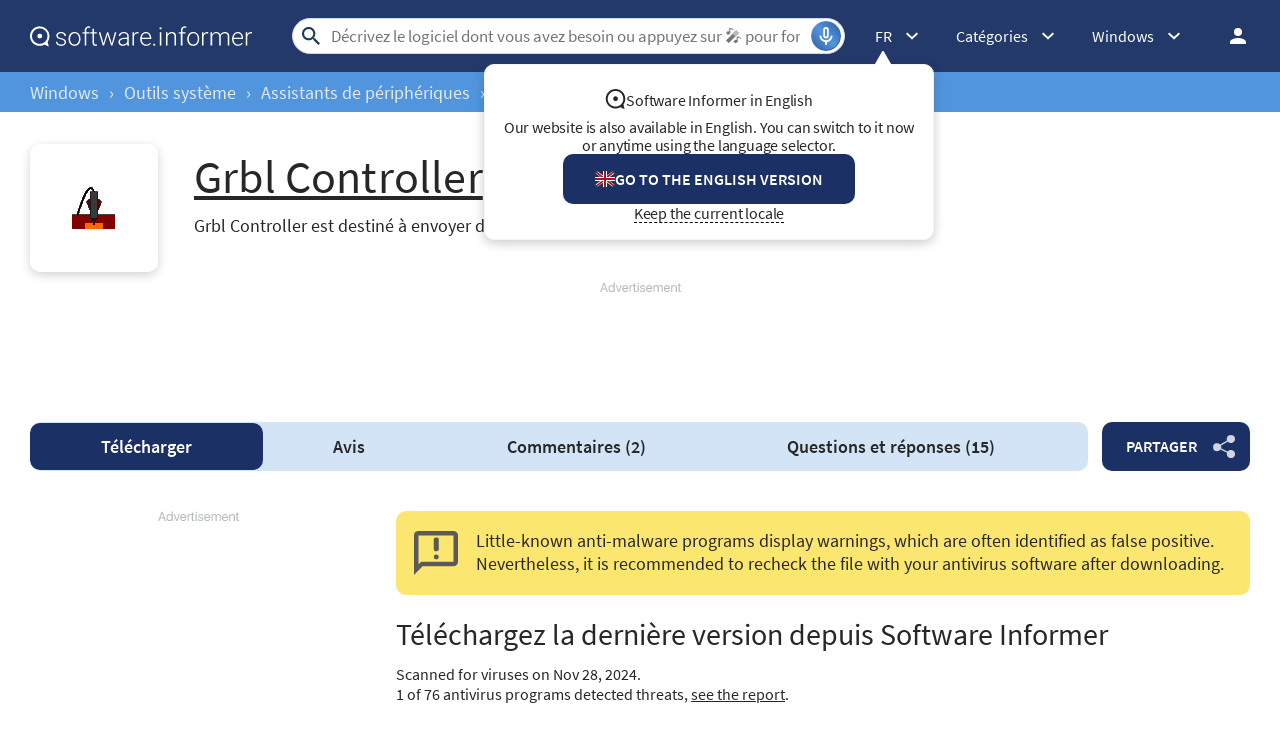

--- FILE ---
content_type: text/html; charset=UTF-8
request_url: https://grbl-controller.software.informer.com/download/?lang=fr
body_size: 15652
content:
<!DOCTYPE html>
<html lang="fr-FR">
<head>
<meta charset="UTF-8">
<title>Téléchargez Grbl Controller par Zapmaker</title>
<meta name="description" content="Grbl Controller, Téléchargement gratuit par Zapmaker">
<meta name="viewport" content="width=device-width, initial-scale=1, viewport-fit=cover">
<meta property="fb:app_id" content="290876971021585">
<link rel="canonical" href="https://grbl-controller.software.informer.com/download/?lang=fr">
<link rel="alternate" href="https://grbl-controller.software.informer.com/download/" hreflang="en">
<link rel="alternate" href="https://grbl-controller.software.informer.com/download/?lang=ar" hreflang="ar">
<link rel="alternate" href="https://grbl-controller.software.informer.com/download/?lang=bg" hreflang="bg">
<link rel="alternate" href="https://grbl-controller.software.informer.com/download/?lang=cs" hreflang="cs">
<link rel="alternate" href="https://grbl-controller.software.informer.com/download/?lang=da" hreflang="da">
<link rel="alternate" href="https://grbl-controller.software.informer.com/download/?lang=de" hreflang="de">
<link rel="alternate" href="https://grbl-controller.software.informer.com/download/?lang=el" hreflang="el">
<link rel="alternate" href="https://grbl-controller.software.informer.com/download/?lang=es" hreflang="es">
<link rel="alternate" href="https://grbl-controller.software.informer.com/download/?lang=fa" hreflang="fa">
<link rel="alternate" href="https://grbl-controller.software.informer.com/download/?lang=fi" hreflang="fi">
<link rel="alternate" href="https://grbl-controller.software.informer.com/download/?lang=fr" hreflang="fr">
<link rel="alternate" href="https://grbl-controller.software.informer.com/download/?lang=he" hreflang="he">
<link rel="alternate" href="https://grbl-controller.software.informer.com/download/?lang=hu" hreflang="hu">
<link rel="alternate" href="https://grbl-controller.software.informer.com/download/?lang=it" hreflang="it">
<link rel="alternate" href="https://grbl-controller.software.informer.com/download/?lang=jp" hreflang="ja">
<link rel="alternate" href="https://grbl-controller.software.informer.com/download/?lang=ko" hreflang="ko">
<link rel="alternate" href="https://grbl-controller.software.informer.com/download/?lang=ms" hreflang="ms">
<link rel="alternate" href="https://grbl-controller.software.informer.com/download/?lang=nl" hreflang="nl">
<link rel="alternate" href="https://grbl-controller.software.informer.com/download/?lang=no" hreflang="no">
<link rel="alternate" href="https://grbl-controller.software.informer.com/download/?lang=pl" hreflang="pl">
<link rel="alternate" href="https://grbl-controller.software.informer.com/download/?lang=pt" hreflang="pt">
<link rel="alternate" href="https://grbl-controller.software.informer.com/download/?lang=ro" hreflang="ro">
<link rel="alternate" href="https://grbl-controller.software.informer.com/download/?lang=ru" hreflang="ru">
<link rel="alternate" href="https://grbl-controller.software.informer.com/download/?lang=sv" hreflang="sv">
<link rel="alternate" href="https://grbl-controller.software.informer.com/download/?lang=th" hreflang="th">
<link rel="alternate" href="https://grbl-controller.software.informer.com/download/?lang=tr" hreflang="tr">
<link rel="alternate" href="https://grbl-controller.software.informer.com/download/?lang=vi" hreflang="vi">
<link rel="alternate" href="https://grbl-controller.software.informer.com/download/?lang=zh" hreflang="zh">
<link rel="shortcut icon" href="https://grbl-controller.software.informer.com/favicon.ico" type="image/x-icon">
<link rel="preconnect" href="//img.informer.com">
<link rel="dns-prefetch" href="//img.informer.com">
<link rel="preconnect" href="//www.googletagmanager.com">
<link rel="dns-prefetch" href="//www.googletagmanager.com">
<link rel="preconnect" href="//pagead2.googlesyndication.com">
<link rel="dns-prefetch" href="//pagead2.googlesyndication.com">
<link rel="preconnect" href="//hits.informer.com">
<link rel="dns-prefetch" href="//hits.informer.com">
<link rel="apple-touch-icon" sizes="48x48" href="https://img.informer.com/images/v3/si_icon.png">
<link rel="apple-touch-icon" sizes="57x57" href="https://img.informer.com/images/v3/si_icon_57.png">
<link rel="apple-touch-icon" sizes="76x76" href="https://img.informer.com/images/v3/si_icon_76.png">
<link rel="apple-touch-icon" sizes="96x96" href="https://img.informer.com/images/v3/si_icon_96.png">
<link rel="apple-touch-icon" sizes="120x120" href="https://img.informer.com/images/v3/si_icon_120.png">
<link rel="apple-touch-icon" sizes="144x144" href="https://img.informer.com/images/v3/si_icon_144.png">
<link rel="apple-touch-icon" sizes="152x152" href="https://img.informer.com/images/v3/si_icon_152.png">
<link rel="apple-touch-icon" sizes="180x180" href="https://img.informer.com/images/v3/si_icon_180.png">
<link rel="apple-touch-icon-precomposed" sizes="180x180" href="https://img.informer.com/images/v3/si_icon_180.png">
<link rel="icon" sizes="16x16" type="image/png" href="https://img.informer.com/images/v3/si_icon_16.png">
<link rel="icon" sizes="32x32" type="image/png" href="https://img.informer.com/images/v3/si_icon_32.png">
<link rel="icon" sizes="96x96" type="image/png" href="https://img.informer.com/images/v3/si_icon_96.png">
<link rel="icon" sizes="192x192" type="image/png" href="https://img.informer.com/images/v3/si_icon_192.png">
<script>
softadvice_cookie_name = '_gsid';
softadvice_cookie_name_sengine = '_from_sengine';var auth_cb_data = {blocks:{}, handlers:{}};window.windowIsLoaded = false;
window.windowIsLoadedFunc = [];
function wOnLoad(load_f){
if (window.windowIsLoaded){
if (typeof load_f == 'function')
load_f();
}
else
window.windowIsLoadedFunc.push(load_f);
}
document.onreadystatechange = function () {
if (document.readyState == "complete")
eval_onload_funtions();
}
function eval_onload_funtions(){
if (!window.windowIsLoaded){
window.windowIsLoaded = true;
window.windowIsLoadedFunc.forEach(function(f){
if (typeof f=='function') f();
});
}
}function document_width()
{
var clientWidth = typeof document.documentElement["clientWidth"] !== 'undefined' ? parseInt(document.documentElement["clientWidth"]) : 0;
var d_scrollWidth = typeof document.documentElement["scrollWidth"] !== 'undefined' ? parseInt(document.documentElement["scrollWidth"]) : 0;
var d_offsetWidth = typeof document.documentElement["offsetWidth"] !== 'undefined' ? parseInt(document.documentElement["offsetWidth"]) : 0;
var b_scrollWidth = document.body !== null && typeof document.body === 'object' && typeof document.body["scrollWidth"] !== 'null' ? parseInt(document.body["scrollWidth"]) : 0;
var b_offsetWidth = document.body !== null && typeof document.body === 'object' && typeof document.body["offsetWidth"] !== 'null' ? parseInt(document.body["offsetWidth"]) : 0;return Math.max(clientWidth, d_scrollWidth, d_offsetWidth, b_scrollWidth, b_offsetWidth);
}function site_login_callback(){}function isScrolledIntoView(el) {
var rect = el.getBoundingClientRect();
var elemTop = rect.top;
var elemBottom = rect.bottom;
return elemTop < window.innerHeight && elemBottom >= 0;
}
</script>
<style>@font-face{font-family:'SourceSansPro';src:url(https://img.informer.com/fonts/SourceSansPro-SemiBold.ttf) format('ttf'),url(https://img.informer.com/fonts/SourceSansPro-SemiBold.woff) format('woff'),url(https://img.informer.com/fonts/SourceSansPro-SemiBold.woff2) format("woff2");font-weight:600;font-display:swap}@font-face{font-family:'SourceSansPro';src:url(https://img.informer.com/fonts/SourceSansPro-Regular.ttf) format('ttf'),url(https://img.informer.com/fonts/SourceSansPro-Regular.woff) format('woff'),url(https://img.informer.com/fonts/SourceSansPro-Regular.woff2) format('woff2');font-weight:400;font-display:swap}@font-face{font-family:'SourceSansPro';src:url(https://img.informer.com/fonts/SourceSansPro-Bold.ttf) format('ttf'),url(https://img.informer.com/fonts/SourceSansPro-Bold.woff) format('woff'),url(https://img.informer.com/fonts/SourceSansPro-Bold.woff2) format('woff2');font-weight:700;font-display:swap}@font-face{font-family:'SourceSansPro';src:url(https://img.informer.com/fonts/SourceSansPro-Italic.ttf) format('ttf'),url(https://img.informer.com/fonts/SourceSansPro-Italic.woff) format('woff'),url(https://img.informer.com/fonts/SourceSansPro-Italic.woff2) format('woff2');font-weight:400;font-style:italic;font-display:swap}*,::after,::before{box-sizing:border-box}.right nav,body,h1,h2,ul{margin:0}body,button,input{font-synthesis:none}ul{list-style:none;padding:0}body,html{overflow-x:hidden}html{scroll-behavior:smooth}body{min-height:100vh;display:-ms-flexbox;display:flex;-ms-flex-direction:column;flex-direction:column;text-rendering:optimizeSpeed;line-height:1.5;background-color:#f2f2f2;font:16px SourceSansPro,"SF Pro Display","SF Pro Icons","Helvetica Neue",Helvetica,Arial,sans-serif!important;color:#272727}img{max-width:100%;display:block}button,input{font:inherit}header{box-shadow:0 0 7px .5px rgb(0 0 0/18%)}body>.wrapper-content{margin-bottom:0;margin-top:0;background-color:#fff;padding-top:32px;padding-left:22px;padding-right:22px;box-shadow:0 -5px 7px .5px rgb(0 0 0/18%);flex-grow:1}.top_b{margin-bottom:30px}.right_b{margin-bottom:40px}.right_b.aaa0{text-align:center}.aa-650,.aa-650 ins,.top_ab,.top_ab ins,.top_b ins,.top_b:not(.lclbnr){height:118px!important;max-height:118px!important;text-align:center}.top_ab{clear:right}.header,.wrapper_breadcrumbs{padding-left:0;padding-right:0;position:relative!important}.header::before,.wrapper_breadcrumbs::before{content:'';position:absolute;top:0;left:0;right:0;bottom:0;background:inherit;z-index:-1}.header{height:72px;width:100%;min-width:970px;box-sizing:border-box}.logo{display:block;float:left;width:284px;height:26px;margin-left:0}.logo_mac{width:222px;height:auto;margin-left:0}.wrapper_search{margin-left:86px;position:relative;-ms-flex-positive:1;flex-grow:1;max-width:765px}.wrapper_search input[type=text]{font:17px/32px Roboto,SourceSansPro,Helvetica,"Ubuntu Regular",Arial,sans-serif;height:36px;color:#5a5a5a!important;display:block;box-sizing:border-box;font-weight:300;border:1px solid #cdd9ed;border-radius:24px;padding:0 44px 0 38px;outline:0;width:100%;max-width:none}.wrapper_search .search_btn{border:0;outline:0;display:block;width:24px;height:24px;position:absolute;background-color:transparent}.record-button{position:absolute;right:4px;font-size:0;border:0;outline:0;top:50%;transform:translateY(-50%);width:30px;height:30px;padding:0;z-index:120;display:inline-flex;justify-content:center;align-items:center;border:1px solid rgba(81,149,222,.5);border-radius:50%;overflow:hidden}.wrapper-content .record-button::before{content:'';top:0;height:200%;width:200%;background:linear-gradient(10deg,#203973 -15%,#5195de,#203973 85%);animation:rotate 3s linear infinite;transform-origin:50% 0;z-index:-1}.record-button::after{content:'';position:absolute;inset:-10px!important;transform:none!important;z-index:125}.record-button-icon{width:24px;height:24px}.record-button-hint{display:none;margin-right:7px;font-size:14px;font-style:normal;font-weight:400;line-height:115%;letter-spacing:-.168px;color:#fff}.record-container{z-index:200;position:absolute;top:-2px;display:none;align-items:center;width:100%;min-width:100%;height:auto;min-height:80px;padding:10px 20px;background-color:#fff;border-radius:20px;box-shadow:0 3px 10px 0 rgba(60,72,78,.24),0 4px 20px 0 rgba(42,40,39,.04)}.record-status{margin-right:80px}.record-icon{display:flex;justify-content:center;align-items:center;width:36px;height:36px;position:absolute;right:32px;border-radius:50%;z-index:10}.record-icon::after,.record-icon::before{content:'';position:absolute;border:6px solid #cdd9ed;border-radius:50%;margin:auto;animation:record-pulse 2s ease infinite}.record-icon::before{inset:-6px!important}.record-icon::after{border-color:#f0f4f8;inset:-12px!important}.record-icon.disabled::after,.record-icon.disabled::before{content:none}.wrapper_platform{margin-left:32px;position:relative}.wrapper_categories::before,.wrapper_lang:before,.wrapper_platform:before{content:'';display:block;width:24px;height:24px;position:absolute;right:0;top:0}.platform_dropdown a,.wrapper_platform a{position:relative;padding:0 0 0 34px;font-size:18px;color:#39a6ff}.wrapper_platform a:before{content:'';display:block;width:24px;height:24px;position:absolute;left:0;top:-1px}.platform_dropdown{display:none}.platform_dropdown a{color:#777;display:block;line-height:40px;height:40px;font-size:16px}.platform_dropdown a:before{left:12px;top:6px}.wrapper_categories{width:50px}.wrapper_categories,.wrapper_lang{position:relative;margin-left:30px}.right .wrapper_categories{margin-left:32px}.wrapper_lang a{color:#fff}.lang_dropdown{display:none}.lang_dropdown .notranslate{display:inline-flex;align-items:center;padding:8px;width:64px;column-gap:4px;font:16px SourceSansPro,"SF Pro Display","SF Pro Icons","Helvetica Neue",Helvetica,Arial,sans-serif!important;color:#272727;border-radius:8px;box-sizing:border-box}.lang_dropdown2{left:-130px;width:146px}.wrapper_lang .notranslate::before{content:'';width:20px;height:16px;border-radius:4px;flex-shrink:0;position:static!important;transform:none!important}.header .login_btn{width:36px;height:24px;display:block;margin:0;float:left;overflow:hidden;color:transparent;background-position-x:right}.header .auth-wrap{position:relative;float:right;margin-left:28px;margin-top:0}.header .login_user,.navigation a{display:block;box-sizing:border-box}.header .login_user{width:36px;height:36px;overflow:hidden;border-radius:100%}.header .login_user img{max-width:100%;max-height:100%;border-radius:100%;box-sizing:border-box;width:36px;height:36px}.navigation a{width:100%;height:100%;font-size:18px;position:relative;line-height:normal;padding:0;color:#5b5b5b}.navigation a:before{content:'';display:block;width:20px;height:20px;position:absolute;left:0;top:3px}.nav_cats_head{display:none}.header form#search_form{position:relative;z-index:1}.social-dropdown{display:none;padding:8px;position:absolute;top:auto;right:0;width:max-content;min-width:100%;transform:translateY(12px);border:1px solid #f5f5f5;border-radius:10px;background-color:#fff;box-shadow:0 4px 20px 0 rgba(42,40,39,.04),0 3px 10px 0 rgba(60,72,78,.24);z-index:5000}.social-dropdown__link{padding:8px;width:100%;display:flex;align-items:center;column-gap:8px;font-size:16px;letter-spacing:-.192px;line-height:115%;color:#272727;background-color:transparent;border:0;border-radius:8px;text-decoration:none;outline:0}.wrapper_social .social-dropdown__link::before{content:'';width:18px;height:18px;flex-shrink:0;position:static;transform:none}.menu_button{display:none;font-size:0}.wrapper-content .menu_button{position:relative;padding:0;width:25px;height:20px;margin:0 12px 0 0;-ms-flex-negative:0;flex-shrink:0}.spnsd{display:block;width:81px;height:10px;margin:0 auto 6px}.header>.wrapper-content{display:-ms-flexbox;display:flex;-ms-flex-align:center;align-items:center;-ms-flex-pack:justify;justify-content:space-between;height:100%;position:relative;padding:0 22px}.header{background-color:#23396a;z-index:900}.wrapper_search .search_btn{left:7px;top:50%;-ms-transform:translateY(-50%);transform:translateY(-50%)}.wrapper_lang a{text-decoration:none;font:400 14px 'Noto Sans JP',sans-serif}.wrapper_breadcrumbs{height:40px;background-color:#5195de}.breadcrumbs{display:-ms-flexbox;display:flex;-ms-flex-align:center;align-items:center;height:100%;color:#23396a;padding:0 22px}.breadcrumbs a,.breadcrumbs span{font-size:16px;font-weight:400;color:#e5eaf6;text-decoration:none;white-space:nowrap}.breadcrumbs span:not(:last-child){margin:0 10px}.wrapper_cat,.wrapper_lang,.wrapper_platform{width:auto;padding-right:32px}.header .right{display:-ms-flexbox;display:flex;-ms-flex-pack:justify;justify-content:space-between;-ms-flex-align:center;align-items:center;color:#fff}.button{background-color:#5195de;border-radius:10px;font-size:16px;line-height:49px;font-weight:600;text-transform:uppercase;color:#fff;border:0;outline:0;padding:0 16px;position:relative;-ms-touch-action:manipulation;touch-action:manipulation}.wrapper-content{margin:0 auto;width:1350px}.wrapper-content ::after,.wrapper-content ::before{position:absolute;top:50%;-ms-transform:translateY(-50%);transform:translateY(-50%)}h1{font-size:46px}h2{font-size:28px;font-family:SourceSansPro,"SF Pro Display","SF Pro Icons","Helvetica Neue",Helvetica,Arial,sans-serif!important;font-weight:400!important}.top_button{border:2px solid #fff;border-radius:50%;width:60px;height:60px;font-size:0;display:-ms-flexbox;display:flex;-ms-flex-pack:center;justify-content:center;-ms-flex-align:end;align-items:flex-end;text-decoration:none;position:fixed;right:40px;bottom:30px;z-index:900;box-shadow:0 0 5px 0 rgb(255 255 255)}@media screen and (max-height:268px){.top_button{bottom:20px}}a{color:#272727}.categories_dropdown{position:absolute;z-index:5000}.categories_dropdown a,.right .platform_dropdown a{display:inline-flex;align-items:center;padding:8px;border-radius:8px;color:#272727;font-weight:400;line-height:115%;letter-spacing:-.192px}.categories_dropdown a{width:100%;font-size:16px}.categories_dropdown a::before,.platform_dropdown .mac::before,.platform_dropdown .windows::before{content:'';display:inline-block;width:18px;height:18px;margin-right:8px;flex-shrink:0;position:static;transform:none}.download_btn{border-radius:10px;font-weight:600;line-height:normal;background-color:#5195de;color:#fff;position:relative;max-height:147px;box-sizing:border-box;text-decoration:none}.download_btn::before{content:'';width:36px;height:42px;background-size:100%;left:30px;z-index:10}.download_btn__title{font-size:32px}.download_btn:hover{background-color:#4081c7}.title_block{display:-ms-flexbox;display:flex;-ms-flex-pack:justify;justify-content:space-between;-ms-flex-align:center;align-items:center}.left_column{-ms-flex-negative:0;flex-shrink:0}.left_column h2{font-size:26px;line-height:normal;margin-bottom:20px;color:#272727}#leftColumn,.th_block{margin-bottom:40px;color:#fff;font-size:16px;line-height:1.5}#leftColumn{margin-bottom:30px;position:relative;overflow:hidden;color:#272727}#leftColumn::before{content:'';position:absolute;transform:none;width:176px;height:174px;left:-130px;top:0;z-index:1}@media (min-width:501px) and (max-width:767px){#leftColumn,body .th_block{width:62%;min-width:336px;margin-left:auto;margin-right:auto}}.right .platform_dropdown a{text-decoration:none;min-height:unset;border:0;background:0 0;font-size:16px!important}.platform_dropdown .mac::before,.platform_dropdown .windows::before{display:block;width:16px}.right .categories_dropdown{padding:8px;left:-8px;background-color:#fff;border:1px solid #f5f5f5;border-radius:10px;transform:translateY(10px);overflow:hidden;box-shadow:0 4px 20px 0 rgba(42,40,39,.04),0 3px 10px 0 rgba(60,72,78,.24)}.right .categories a{padding:8px;color:#272727;white-space:nowrap;text-decoration:none}@media all and (max-width:1345px){body{background-color:#fff}.header>.wrapper-content,header{box-shadow:none}body>.wrapper-content{box-shadow:none;padding-left:0;padding-right:0}.wrapper_search{margin-left:108px}.wrapper-content{margin:0 30px;width:auto}.breadcrumbs,.header>.wrapper-content{padding:0}}@media (min-width:1101px){.breadcrumbs a,.breadcrumbs span{font-size:18px}}@media all and (min-width:1101px){header{z-index:100}.top_button:hover{background-color:#afafaf}}@media all and (max-width:1100px){.wrapper_search{margin-left:40px}.right_b{margin:20px 0}.right .wrapper_lang,.wrapper_categories,.wrapper_platform{display:none}.menu_button{display:block}.more-apps__item{width:49%}.main-info__info,body{font-size:16px}h1{font-size:30px}.header{min-width:unset;height:60px}.menu_mobile{width:100%;display:-ms-flexbox;display:flex;-ms-flex-direction:column;flex-direction:column;background-color:#fff;padding:16px;border-radius:10px;position:absolute;top:100%;left:0;z-index:10;max-width:360px}}@media all and (max-width:767px){body>.wrapper-content{padding-top:15px}.top_b{height:100px!important}.breadcrumbs{overflow:auto}.wrapper-content{margin:0 13px}.wrapper-content.breadcrumbs{margin:0;padding:0 13px}.top_button{bottom:63px;right:13px}h1{font-size:20px}.header{height:50px}.header>.wrapper-content{position:static}.header .right{position:relative;right:0;height:100%;background-color:#23396a;-ms-flex-pack:end;justify-content:flex-end}.header .auth-wrap{margin-left:0}.header .login_user{width:24px;height:24px}.header .wrapper_search .search_btn,.header .wrapper_search input[type=text]{display:none}.button{padding:0 16px}.header .wrapper_search{-ms-flex-positive:0;flex-grow:0;max-width:none;-ms-flex-negative:0;flex-shrink:0;margin-right:12px;margin-left:auto;width:20px;height:20px}.header .login_btn{width:24px}.record-container{top:8px}.record-button{display:none!important}.logo_mac{margin-left:auto}.menu_mobile{border-radius:0 10px 10px 10px}.title_block{-ms-flex-align:center;align-items:center}}@media (max-width:520px){.logo_mac{margin-right:20px}}@media (max-width:360px){.menu_mobile{border-radius:0 0 10px 10px}}h1{font-family:SourceSansPro,"SF Pro Display","SF Pro Icons","Helvetica Neue",Helvetica,Arial,sans-serif}h1,h2{letter-spacing:.004em}@media screen and (-ms-high-contrast:active),(-ms-high-contrast:none){.more-apps__item p{width:100%}.main-info__content .icon80{position:relative}.main-info__content .icon80 .main_info__logo{position:absolute;left:50%;top:50%;transform:translate(-50%,-50%)}.more-apps__container .more-apps__logo.small img{width:64px;height:64px}}.header .wrapper_search{margin-left:40px}.main-info,.main-info__content{display:-ms-flexbox;display:flex}.main-info{-ms-flex-align:start;align-items:flex-start;-ms-flex-pack:justify;justify-content:space-between;margin-bottom:24px}.main-info__content{-ms-flex-align:center;align-items:center;-ms-flex-positive:1;flex-grow:1;z-index:2}.main-info__content .icon80{-ms-flex-negative:0;flex-shrink:0;-ms-flex-item-align:start;align-self:flex-start}.icon80.small,.main_info__logo{width:128px;height:128px;margin-right:36px}.icon80.small,.main-info__header{display:-ms-flexbox;display:flex;align-items:center}.icon80.small{box-shadow:0 3px 10px 0 rgba(60,72,78,.24);-ms-flex-pack:center;justify-content:center;border-radius:10px}.icon80.small .main_info__logo{margin-right:0;width:48px;height:48px}.main-info__header{-ms-flex-align:center;-ms-flex-wrap:wrap;flex-wrap:wrap;margin-bottom:22px}.main-info__header h1{word-break:break-word;font-weight:400;width:100%;margin-bottom:8px}.main-info__info{font-size:18px;margin-top:-9px;-ms-flex-positive:1;flex-grow:1}.main-info__teaser{display:block;margin-right:50px}.main-info__teaser.suite{position:relative;width:100%}.main-info__teaser.suite::before{content:'';width:24px;height:24px;display:block;position:relative;float:left;transform:none;margin-right:8px;margin-top:-1px;background-size:contain}.main-info__teaser.suite a,h1{font-weight:600}@media all and (max-width:1100px){.main-info__header h1{font-size:36px}.main-info{margin-bottom:23px}.main-info__info{margin-right:30px}.main-info__teaser{margin-right:0}.main-info__content{position:relative}.main-info__content .icon80{-ms-flex-item-align:start;align-self:flex-start}.icon80.small,.main_info__logo{width:114px;height:114px;margin-right:23px}}@media all and (min-width:768px){.th_block{margin-bottom:20px}}@media all and (max-width:767px){.header .wrapper_search{margin-left:auto}.main-info__header{min-height:65px;margin-bottom:5px}.main-info__header h1{font-size:30px;display:block}.main-info{margin-bottom:11px}.icon80.small,.main_info__logo{width:65px;height:65px;margin-right:13px}.teaser{margin-bottom:12px;display:block}.main-info__info{margin-right:0;margin-top:0}.main-info__content .icon80{margin-bottom:52px}.main-info__content{-ms-flex-align:start;align-items:flex-start}.main-info__teaser{margin-bottom:0}}@media (max-width:420px){.main-info__header h1{font-size:28px;width:auto;margin-left:78px}}.navigation-container{display:-ms-flexbox;display:flex;-ms-flex-align:center;align-items:center}.navigation-container__navigation{border-radius:10px;padding:1px 22px;height:auto;background-color:#d3e4f7;display:-ms-flexbox;display:flex;-ms-flex-positive:1;flex-grow:1;overflow:auto}.navigation__item{font-weight:600;font-size:18px;line-height:47px;padding:0 45px;border-radius:10px;text-decoration:none;white-space:nowrap}.navigation__item.active{font-weight:600;color:#fff;background-color:#1b3065}.wrapper_social{margin-left:14px;position:relative;z-index:99}.button.button__share{padding-right:45px;z-index:2;background-color:#1b3065;white-space:nowrap;margin:0}.button.button__share::after{content:'';height:24px;width:22px;right:15px;opacity:.8}@media all and (max-width:1380px){.navigation__item{padding:0 35px}}@media all and (max-width:1100px){.wrapper_social{margin-left:0}.navigation-container__navigation{margin-bottom:20px;margin-left:-31px;width:calc(100% + 60px)}}@media all and (max-width:767px){.navigation__item{padding:0 17px}.navigation__item.active::before{display:none}.navigation-container__navigation{width:calc(100% + 26px);padding:1px 13px;margin-bottom:20px;margin-left:-13px;margin-right:-13px;border-radius:0}.wrapper_social{left:0;top:74px;margin:0;position:absolute}.button.button__share{padding-right:0;margin:0 6px 0 0;font-size:0;width:65px;height:44px}.button.button__share::after{right:23px}}@media all and (min-width:1101px){.navigation-container__navigation{padding-left:0}}@media all and (min-width:768px){.navigation__item{margin:0;-ms-flex-positive:1;flex-grow:1;text-align:center}.button.button__share{min-width:128px}}.more-apps__container{display:-ms-flexbox;display:flex;-ms-flex-wrap:wrap;flex-wrap:wrap}.more-apps__item{display:-ms-flexbox;display:flex;-ms-flex-direction:column;flex-direction:column;position:relative;margin-bottom:40px;width:244px;height:349px;box-shadow:0 3px 10px 0 rgba(60,72,78,.24);border-radius:10px;overflow:hidden;background-color:#fff}.more-apps__item:not(:last-child){margin-right:20px}.more-apps__item p{font-size:16px;color:#272727;-ms-box-orient:vertical;-o-box-orient:vertical;-ms-line-clamp:3;-o-line-clamp:3;overflow:hidden}@media all and (max-width:767px){.more-apps__container .more-apps__item{height:auto;margin-left:0;margin-right:0;-ms-flex-direction:row;flex-direction:row;width:100%;margin-bottom:17px}.more-apps__item{box-shadow:none;overflow:visible}.more-apps__container .more-apps__item:nth-child(even),.more-apps__container .more-apps__item:nth-child(odd){margin-right:0;margin-left:0}.more-apps__item p{font-size:16px;-ms-box-orient:vertical;-o-box-orient:vertical;-ms-line-clamp:2;-o-line-clamp:2;overflow:hidden}}@media (min-width:768px){.more-apps__container{flex-wrap:nowrap;overflow:auto;margin-bottom:20px}.more-apps__item{flex-shrink:0;margin-bottom:20px}.more-apps__item:last-child{margin-right:20px}.more-apps__item:first-child{margin-left:20px}}.title{margin-bottom:20px}a.button{padding:14px 10px 16px 32px;text-decoration:none;display:block;font-size:14px;line-height:normal;font-weight:600}a.button::before{content:'';height:13px;width:11px;left:12px;background-size:100%}.dbn_wrapper{margin-right:48px}#wrap_versions2 .button,.otherVerison .button{height:40px;line-height:40px;padding:0 10px 0 35px;display:-ms-flexbox;display:flex;-ms-flex-pack:justify;justify-content:space-between}#wrap_versions2 .button>span:first-child{margin-right:5px}#wrap_versions2 .button:first-child:not(:last-child),.otherVerison .button:first-child:not(:last-child){display:none}@media all and (min-width:1101px){#wrap_versions2 .button,.otherVerison .button{font-size:15px}}@media all and (max-width:767px){a.button{padding:14px 18px 16px 35px;width:100%}a.button::before{left:11px}#wrap_versions2 .button,.otherVerison .button{padding-left:30px}}@media (max-width:380px){#wrap_versions2 .button,.otherVerison .button{font-size:11px;white-space:nowrap}}@media all and (max-width:1100px){.main-info__content{padding-bottom:72px;margin-bottom:20px}.navigation-container__navigation{position:absolute;left:-22px;bottom:0;right:-22px;margin-left:0;margin-bottom:0;width:auto}}@media all and (max-width:767px){.main-info__teaser,.navigation-container__navigation{margin-bottom:0}.main-info__content{padding-bottom:61px;display:block}.main-info__header{display:block}.main-info .main-info__content .icon80{float:left;margin-bottom:13px}.main-info__teaser{margin-right:55px;clear:both}.wrapper_social{top:auto;left:auto;right:0;bottom:66px}.wrapper_social .button.button__share{width:50px;height:50px;margin:0}.wrapper_social .button.button__share::after{right:16px}}.wrapper_clmn{display:-ms-flexbox;display:flex;column-gap:24px}.left_column{width:auto;-ms-flex:1;flex:1}.right_column{width:336px}@media all and (max-width:1100px){.wrapper_clmn{display:block}.left_column{margin-right:0}.right_column{width:auto}body>.wrapper-content{display:-ms-flexbox;display:flex;-ms-flex-direction:column;flex-direction:column}}header{margin-bottom:0}.title_block{margin-bottom:20px}.dc_wrapper b{font-weight:600;word-break:break-word}#googlerecaptcha{margin-bottom:15px}#download_content,.dc_wrapper{display:-ms-flexbox;display:flex}.dc_wrapper{margin-bottom:27px;-ms-flex-pack:justify;justify-content:space-between;-ms-flex-align:start;align-items:flex-start}#download_content{-ms-flex-wrap:wrap;flex-wrap:wrap}.btn_info{line-height:44px;font-size:18px;margin-top:-11px}#download_content .title{width:100%;margin-bottom:11px;font-size:30px}.dwnld_social_wrapper{margin-bottom:20px}.download_btn{display:-ms-flexbox;display:flex;width:346px;height:88px;margin-bottom:14px;padding:0 10px 0 80px;-ms-flex-direction:column;flex-direction:column;-ms-flex-pack:center;justify-content:center}.download_btn.blue{background-color:#cdcdcd;color:#303030;background-image:none}.download_btn.blue:hover{opacity:.9}.download_btn.mac_button:hover,.download_btn:hover{box-shadow:none}.blue .download_btn__title{font-size:24px}html[lang=ja-JP] .download_btn__title{font-size:21px}.blue .download_btn__text{font-size:14px;overflow:hidden;-o-text-overflow:ellipsis;text-overflow:ellipsis}.warning_message{padding:18px 18px 20px;background-color:#fbe670;position:relative;border-radius:10px;margin-bottom:20px}.warning_message::before{content:'';width:44px;height:44px;left:18px}.warning_message span{padding-left:62px;font-size:18px;display:block}#download_content .safe{margin-bottom:20px;width:100%;position:relative;display:-ms-flexbox;display:flex;-ms-flex-align:center;align-items:center}#download_content .safe.safe-icon{padding-left:35px;position:relative}#download_content .safe.safe-icon::before{content:'';position:absolute;left:0;width:30px;height:30px}#download_content .safe_content span{display:block}.dc_wrapper .field{border:1px solid;line-height:32px;display:block;border-radius:3px;width:100%;padding:0 12px;margin-bottom:20px}.infect_icon,.suspend_icon{float:left;width:73px;height:80px;margin-right:20px}.more-apps__container{padding-top:25px}.download_btn.mac_button{background:#000 url(https://img.informer.com/images/v3/apple_icon.svg) no-repeat;background-size:contain;font-size:0!important;box-shadow:0 4px 32px 0 rgba(48,48,48,.26)}.download_info a.mac_button.download_btn:hover{background-color:transparent;opacity:.8}.download_btn.mac_button::before{display:none}.download_btn.mac_button.small{width:157px;height:40px;border-radius:4px;box-shadow:none}.no_link .wrapper_form{display:-ms-flexbox;display:flex;-ms-flex-align:start;align-items:flex-start}.no_link #email_collection_email{font-size:16px;border:1px solid #cbcbcb;border-radius:8px;max-width:464px;margin-right:10px;height:44px}.no_link #email_collection_email:active,.no_link #email_collection_email:focus{outline:0;border-color:#5195de}.no_link .wrapper_label{display:-ms-flexbox;display:flex;-ms-flex-align:center;align-items:center}.no_link .wrapper_label:not(:last-child){margin-bottom:10px}.a-block_left_view .more-apps__container{padding-top:0}@media all and (min-width:1101px){.right_b{margin-bottom:40px}.wrapper_clmn.a-block_left_view{flex-wrap:wrap;justify-content:right}.a-block_left_view .left_column{max-width:940px;width:940px;flex:50%}.right_column.with_a-block{order:-1;margin-right:30px}.a-block_left_view .left_column:first-child{margin-right:0}.a-block_left_view .left_column:last-child{margin-right:auto}.main-info{margin-bottom:10px}.navigation-container{margin-bottom:40px}}@media all and (max-width:1100px){.main-info__info,body{font-size:16px}.right_b{margin-top:0;margin-bottom:40px}.a-block2606 .main-info__content{padding-bottom:0;margin-bottom:0}.a-block2606 .navigation-container{margin:0 -15px 20px;background-color:#d3e4f7;position:relative}.a-block2606 .navigation-container__navigation{position:static;padding-left:15px;padding-right:164px}.a-block2606 .navigation-container .wrapper_social{position:absolute;top:0;right:15px;bottom:auto;left:auto;margin:0}.a-block_left_view .aaa0.right_b .aa-300{margin:0 auto}.a-block_left_view{display:flex;flex-direction:column}.a-block_left_view .right_column{order:1}.dc_wrapper{-ms-flex-direction:column;flex-direction:column}}@media all and (min-width:768px){.button.button__share{min-width:148px}}@media all and (max-width:767px){#download_content .title,h2{font-size:26px}.more-apps__container{padding-top:20px}.a-block2606 .navigation-container .wrapper_social,.navigation__item.active::before{display:none}.a-block2606 .navigation-container__navigation{padding-right:15px;width:100%;justify-content:space-between}.a-block2606 .navigation-container{position:static}.top_b{width:100%}.right_column.with_a-block .aaa0.right_b .aa-300{text-align:center}.right_b{height:280px}.main-info{margin-bottom:11px}.icon80.small,.main_info__logo{width:65px;height:65px;margin-right:13px}.teaser{margin-bottom:12px;display:block}.main-info__info{margin-right:0}.main-info__content .icon80{margin-bottom:55px}.main-info__content{-ms-flex-align:start;align-items:flex-start}.navigation-container{right:auto;bottom:auto;left:0;top:70px}.button.button__share{padding-right:0;margin:0 6px 0 0;font-size:0;width:65px;height:44px}.button.button__share::after{right:23px}.dbn_wrapper{margin-right:0;width:100%}.download_btn{height:75px;width:auto;padding-left:70px;margin-bottom:20px}.download_btn::before{left:24px}.download_btn__title{font-size:27px}.blue .download_btn__title{font-size:21px}.blue .download_btn__text{font-size:12px}.btn_info{line-height:30px;font-size:16px}.warning_message span{padding:0;font-size:14px}.warning_message::before{width:36px;height:36px;position:static;-ms-transform:none;transform:none;display:block;float:left;margin-right:10px}}@media all and (max-width:480px){.no_link .wrapper_form{-ms-flex-direction:column;flex-direction:column;margin-bottom:20px}}@media all and (max-width:335px){.right_b{margin-left:-13px}}html[lang=de-DE] .download_btn__title{font-size:28px}html[lang=de-DE] .blue .download_btn__title{font-size:20px}@media (max-width:767px){html[lang=de-DE] .download_btn__title{font-size:23px}html[lang=de-DE] .blue .download_btn__title{font-size:17px}}@media all and (min-width:768px){.dwnld_social_wrapper .wrapper_social{display:none}.btn_info{width:50%}}@media (min-width:768px) and (max-width:850px){.btn_info{width:44%}}@media all and (max-width:767px){.main-info__content,.main-info__header{display:block}.main-info__content .icon80{float:left;margin-bottom:15px}.main-info__teaser{clear:both}.top_b:not(.lclbnr){height:116px!important}.dwnld_social_wrapper{display:flex;justify-content:space-between}.download_btn,.dwnld_social_wrapper1{flex-grow:1}.dwnld_social_wrapper .wrapper_social{position:relative;top:auto;bottom:auto;margin-left:10px;margin-bottom:20px}.wrapper_social .button.button__share{height:75px;width:55px;background-color:#5195de;margin-right:0}.button.button__share::after{right:18px}}@media all and (max-width:370px){.download_btn__title{font-size:23px}.dwnld_social_wrapper .download_btn{padding-left:55px}.dwnld_social_wrapper .download_btn::before{left:18px;height:30px;background-size:contain;width:19px}}@media (min-width:768px) and (max-width:1100px){#leftColumn,body .th_block{width:62%;min-width:336px;margin-left:auto;margin-right:auto}}</style><link rel="preconnect" href="https://fonts.gstatic.com"></head>
<body class="a-block2606"><header>
<div class="header" id="top">
<div class="wrapper-content">
<div class="menu_button"></div>
<div class="menu_mobile" style="display:none;"></div>
<a href="https://software.informer.com/fr/" class="logo logo_mac" title="Téléchargements de logiciels et avis" style="filter: none">
<img src="https://img.informer.com/images/empty.gif" data-src="https://img.informer.com/images/v3/logo_si_white.svg" width="300" height="35" class="lazy" alt="Software Informer">
</a><div class="wrapper_search" onclick="wrpr_search()">
<form onsubmit="if(this.search.value==='Décrivez le logiciel dont vous avez besoin ou appuyez sur 🎤︎︎ pour formuler votre demande…' || this.search.value.replace(/\s/g, '')==='')
{alert('Merci de saisir votre recherche');return false;}
this.go.disabled=true; this.go.className='search_btn search_btn2';"
action="https://software.informer.com/search/fr/" method="get" accept-charset="utf-8" class="searchform" id="search_form">
<input type="text" name="search" class="search_input" size="18" maxlength="256" id="search_inp" aria-label="Search"
placeholder="Décrivez le logiciel dont vous avez besoin ou appuyez sur 🎤︎︎ pour formuler votre demande…"
title="Décrivez le logiciel dont vous avez besoin ou appuyez sur 🎤︎︎ pour formuler votre demande…"
autocomplete="off"
value="">
<input type="submit" class="search_btn" title="Recherche" name="go" value="&nbsp;">
</form>
<button id="recordBtn" class="record-button">
<span class="record-button-hint">Recherche vocale</span>
<span class="record-button-icon"></span>
</button><div class="record-container" style="display: none">
<div id="search_status" class="record-status"></div>
<span class="record-icon disabled"></span>
</div></div><div class="right">
<div class="wrapper_lang wrapper_langs" onclick="show_langs2(this)">
<div class="lang_fr notranslate">FR</div>
<div class="lang_dropdown lang_dropdown2"><a href="https://grbl-controller.software.informer.com/download/"
hreflang="en" class="lang_en notranslate"
title="Download Grbl Controller"
>EN</a>
<a href="https://grbl-controller.software.informer.com/download/?lang=ar"
class="lang_ar notranslate" hreflang="ar"
title="تنزيل Grbl Controller"
>AR</a>
<a href="https://grbl-controller.software.informer.com/download/?lang=bg"
class="lang_bg notranslate" hreflang="bg"
title="Изтегляне Grbl Controller"
>BG</a>
<a href="https://grbl-controller.software.informer.com/download/?lang=cs"
class="lang_cs notranslate" hreflang="cs"
title="Stáhnout Grbl Controller"
>CS</a>
<a href="https://grbl-controller.software.informer.com/download/?lang=da"
class="lang_da notranslate" hreflang="da"
title="Sikker download Grbl Controller"
>DA</a>
<a href="https://grbl-controller.software.informer.com/download/?lang=de"
class="lang_de notranslate" hreflang="de"
title="Sicherer download Grbl Controller"
>DE</a>
<a href="https://grbl-controller.software.informer.com/download/?lang=el"
class="lang_el notranslate" hreflang="el"
title="Λήψη Grbl Controller"
>EL</a>
<a href="https://grbl-controller.software.informer.com/download/?lang=es"
class="lang_es notranslate" hreflang="es"
title="Descargar gratis Grbl Controller"
>ES</a>
<a href="https://grbl-controller.software.informer.com/download/?lang=fa"
class="lang_fa notranslate" hreflang="fa"
title="دانلود Grbl Controller"
>FA</a>
<a href="https://grbl-controller.software.informer.com/download/?lang=fi"
class="lang_fi notranslate" hreflang="fi"
title="Lataa Grbl Controller"
>FI</a>
<a href="https://grbl-controller.software.informer.com/download/?lang=he"
class="lang_he notranslate" hreflang="he"
title="הורדה Grbl Controller"
>HE</a>
<a href="https://grbl-controller.software.informer.com/download/?lang=hu"
class="lang_hu notranslate" hreflang="hu"
title="Letöltés Grbl Controller"
>HU</a>
<a href="https://grbl-controller.software.informer.com/download/?lang=it"
class="lang_it notranslate" hreflang="it"
title="Scarica Grbl Controller"
>IT</a>
<a href="https://grbl-controller.software.informer.com/download/?lang=jp"
class="lang_jp notranslate" hreflang="ja"
title="ダウンロード Grbl Controller"
>JP</a>
<a href="https://grbl-controller.software.informer.com/download/?lang=ko"
class="lang_ko notranslate" hreflang="ko"
title="다운로드 Grbl Controller"
>KO</a>
<a href="https://grbl-controller.software.informer.com/download/?lang=ms"
class="lang_ms notranslate" hreflang="ms"
title="Muat turun Grbl Controller"
>MS</a>
<a href="https://grbl-controller.software.informer.com/download/?lang=nl"
class="lang_nl notranslate" hreflang="nl"
title="Veilige download Grbl Controller"
>NL</a>
<a href="https://grbl-controller.software.informer.com/download/?lang=no"
class="lang_no notranslate" hreflang="no"
title="Last ned Grbl Controller"
>NO</a>
<a href="https://grbl-controller.software.informer.com/download/?lang=pl"
class="lang_pl notranslate" hreflang="pl"
title="Bezpieczne pobieranie Grbl Controller"
>PL</a>
<a href="https://grbl-controller.software.informer.com/download/?lang=pt"
class="lang_pt notranslate" hreflang="pt"
title="Download grátis Grbl Controller"
>PT</a>
<a href="https://grbl-controller.software.informer.com/download/?lang=ro"
class="lang_ro notranslate" hreflang="ro"
title="Descărcare Grbl Controller"
>RO</a>
<a href="https://grbl-controller.software.informer.com/download/?lang=ru"
class="lang_ru notranslate" hreflang="ru"
title="Скачать Grbl Controller"
>RU</a>
<a href="https://grbl-controller.software.informer.com/download/?lang=sv"
class="lang_sv notranslate" hreflang="sv"
title="Ladda ner Grbl Controller"
>SV</a>
<a href="https://grbl-controller.software.informer.com/download/?lang=th"
class="lang_th notranslate" hreflang="th"
title="ดาวน์โหลด Grbl Controller"
>TH</a>
<a href="https://grbl-controller.software.informer.com/download/?lang=tr"
class="lang_tr notranslate" hreflang="tr"
title="İndir Grbl Controller"
>TR</a>
<a href="https://grbl-controller.software.informer.com/download/?lang=vi"
class="lang_vi notranslate" hreflang="vi"
title="Tải về Grbl Controller"
>VI</a>
<a href="https://grbl-controller.software.informer.com/download/?lang=zh"
class="lang_zh notranslate" hreflang="zh"
title="免费下载 Grbl Controller"
>ZH</a>
</div>
</div>
<div class="wrapper_categories wrapper_cat" onclick="show_cat3()">
<div class="wrapper_cat__header">Catégories</div>
<div class="categories_dropdown" style="display:none;">
<nav class="nav_cats">
<div class="nav_cats_head">Categories</div>
<ul class="categories">
<li>
<a href="https://software.informer.com/Sécurité/"
class="cat_284">Antivirus et sécurité</a>
</li>
<li>
<a href="https://software.informer.com/Audio-et-Vidéo/"
class="cat_201">Audio et Vidéo</a>
</li>
<li>
<a href="https://software.informer.com/Entreprise/"
class="cat_208">Entreprise</a>
</li>
<li>
<a href="https://software.informer.com/Communication-fr/"
class="cat_216">Communication</a>
</li>
<li>
<a href="https://software.informer.com/Design-et-photo/"
class="cat_221">Design et photo</a>
</li>
<li>
<a href="https://software.informer.com/Outils-de-développement/"
class="cat_228">Outils de développement</a>
</li>
<li>
<a href="https://software.informer.com/Éducation-fr/"
class="cat_236">Éducation</a>
</li>
<li>
<a href="https://software.informer.com/Jeux/"
class="cat_243">Jeux</a>
</li>
<li>
<a href="https://software.informer.com/Outils-internet/"
class="cat_260">Outils internet</a>
</li>
<li>
<a href="https://software.informer.com/Mode-de-vie/"
class="cat_266">Mode de vie</a>
</li>
<li>
<a href="https://software.informer.com/Téléphone-Mobile-Utilitaires/"
class="cat_317">Outils mobiles</a>
</li>
<li>
<a href="https://software.informer.com/Productivité/"
class="cat_277">Productivité</a>
</li>
<li>
<a href="https://software.informer.com/Outils-système/"
class="cat_288">Outils système</a>
</li>
<li>
<a href="https://software.informer.com/Thématisation/"
class="cat_307">Personnalisation Windows</a>
</li>
</ul>
</nav>
</div>
</div>
<div class="wrapper_platform navigation notranslate for_mobiles" onclick="show_cat2()"> <div class="windows">Windows</div>
<div class="platform_dropdown platforms" style="display:none;">
<nav>
<a href="https://macdownload.informer.com/" class="mac">Mac</a>
<a href="https://software.informer.com/" class="windows">Windows</a>
</nav>
</div>
</div><div class="auth-wrap">
<a class="login_btn" href="https://software.informer.com/fr/login.php"
title="Se connecter / S&#039;inscrire">Se connecter / S&#039;inscrire</a></div></div>
</div>
</div>
<div class="right_overlay" onclick="um_hide()" style="display: none;"></div><div class="wrapper_breadcrumbs">
<nav class="breadcrumbs wrapper-content">
<a href="https://software.informer.com/fr/" class="notranslate">Windows</a>
<span>&rsaquo;</span> <a href='https://software.informer.com/Outils-système/' class="crumb_show">Outils système</a> <span>&rsaquo;</span> <a href="https://software.informer.com/Assistants-de-périphériques:Outils-système/" class="crumb_show crumb_first">Assistants de périphériques</a> <span>&rsaquo;</span> <a href="https://grbl-controller.software.informer.com/Télécharger/">Grbl Controller</a> <span>&rsaquo;</span><span>Télécharger</span> </nav>
</div></header><div class="wrapper-content"><div class="main-info">
<div class="main-info__content"><div class="icon80 small">
<div class="blur_bg" style="background-image: url(//img.informer.com/icons/png/48/4807/4807780.png)"></div>
<img class="main_info__logo lazy" src="https://img.informer.com/images/empty.gif" data-src="//img.informer.com/icons/png/48/4807/4807780.png" alt="Grbl Controller">
</div>
<div class="main-info__info"><div class="main-info__header">
<h1><a title="Infos sur Grbl Controller" href="https://grbl-controller.software.informer.com/Télécharger/" class="notranslate">Grbl Controller</a> téléchargement</h1>
<span class="main-info__teaser teaser teaser2">Grbl Controller est destiné à envoyer du code GCode à des machines à commande numérique</span>
</div></div>
</div></div>
<div class="top_b aaa0 aa-729">
<span class="spnsd" style="display: block; width: 81px; height: 10px; margin: 0 auto 6px; background: url(//img.informer.com/images/v3/advertisement.png) no-repeat;"></span>
<script async src="//pagead2.googlesyndication.com/pagead/js/adsbygoogle.js"></script>
<!-- Software Informer / Download Page / Responsive (970x90) ATF -->
<ins class="adsbygoogle"
style="display:block"
data-ad-client="ca-pub-4821006852914359"
data-ad-slot="8884034228"
data-ad-format="horizontal"></ins>
<script>
(adsbygoogle = window.adsbygoogle || []).push({});
</script>
</div><div class="navigation-container">
<div class="navigation-container__navigation">
<a href="#download_content" class="navigation__item active scroll">Télécharger</a>
<a href="https://grbl-controller.software.informer.com/Télécharger/" class="navigation__item">Avis</a>
<a href="https://grbl-controller.software.informer.com/comments/fr/" class="navigation__item">Commentaires <span>(2)</span></a>
<a href="https://grbl-controller.software.informer.com/questions/fr/" class="navigation__item">Questions et réponses <span>(15)</span></a>
</div>
<div class="wrapper_social">
<button class="button button__share" onclick="show_share()">
Partager </button>
<div class="social-dropdown">
<ul class="social-dropdown__list">
<li class="social-dropdown__item"><a href="https://www.facebook.com/sharer/sharer.php?u=https%3A%2F%2Fgrbl-controller.software.informer.com%2F" class="social-dropdown__link social-dropdown__fb" target="_blank" rel="nofollow noopener noreferrer">Facebook</a></li>
<li class="social-dropdown__item"><a href="https://twitter.com/intent/tweet?text=D%C3%A9couvrez+le+programme+Grbl+Controller+sur+Software+Informer%3A+&url=https%3A%2F%2Fgrbl-controller.software.informer.com%2F" class="social-dropdown__link social-dropdown__tw" target="_blank" rel="nofollow noopener noreferrer">Twitter</a></li>
<li class="social-dropdown__item"><a href="https://t.me/share/url?url=https%3A%2F%2Fgrbl-controller.software.informer.com%2F&text=D%C3%A9couvrez+le+programme+Grbl+Controller+sur+Software+Informer" class="social-dropdown__link social-dropdown__tg" target="_blank" rel="nofollow noopener noreferrer">Telegram</a></li>
<li class="social-dropdown__item"><a href="https://api.whatsapp.com/send?text=D%C3%A9couvrez+le+programme+Grbl+Controller+sur+Software+Informer%3A+https%3A%2F%2Fgrbl-controller.software.informer.com%2F" class="social-dropdown__link social-dropdown__wa" target="_blank" rel="nofollow noopener noreferrer">WhatsApp</a></li>
<li class="social-dropdown__item"><a href="https://www.linkedin.com/sharing/share-offsite/?url=https%3A%2F%2Fgrbl-controller.software.informer.com%2F" class="social-dropdown__link social-dropdown__in" target="_blank" rel="nofollow noopener noreferrer">Linkedin</a></li>
<li class="social-dropdown__item"><button class="social-dropdown__link social-dropdown__copy" type="button" onclick="copied_link(this)">Copier le lien</button></li>
</ul>
</div>
</div>
</div><iframe src="about:blank" id="downloadframe" width="0" height="0" style="position:absolute; border:0px; display:none;"></iframe>
<iframe src="https://img.informer.com/images/spacer.gif" id="downloadframe2" width="0" height="0" style="position:absolute; border:0px; display:none;"></iframe>
<img id="dstat" src="https://img.informer.com/images/spacer.gif" style="position:absolute;" alt="Counter"><div class="wrapper_clmn a-block_left_view">
<div class="left_column"><div class="dc_wrapper">
<div id="download_content">
<div class="warning_message">
<span>Little-known anti-malware programs display warnings, which are often identified as false positive. Nevertheless, it is recommended to recheck the file with your antivirus software after downloading.</span>
</div><div class="title">Téléchargez la dernière version depuis Software Informer</div>
<div class="safe">
<div class="safe_content">
<span>Scanned for viruses on Nov&nbsp;28,&nbsp;2024.</span>
<span>1 of 76 antivirus programs detected threats,
<a target="_blank" rel="nofollow" href="https://grbl-controller.software.informer.com/av_report/Grblcontroller361setup.exe-18ceb1.html?lang=fr">see the report</a>.</span>
</div>
</div>
<div class="dbn_wrapper"> <div class="dwnld_social_wrapper"> <a class="download_btn" href="https://grbl-controller.software.informer.com/download/?ca18ceb1&amp;lang=fr" onclick="return show_download_content('https://grbl-controller.software.informer.com/ajax/start_download.php?ba4b196=1&amp;lang=fr', 'file307606')" rel="nofollow noopener noreferrer">
<span class="download_btn__title">Télécharger maintenant</span>
</a>
<div class="wrapper_social">
<button class="button button__share" onclick="show_share()">
Partager </button>
<div class="social-dropdown">
<ul class="social-dropdown__list">
<li class="social-dropdown__item"><a href="https://www.facebook.com/sharer/sharer.php?u=https%3A%2F%2Fgrbl-controller.software.informer.com%2F" class="social-dropdown__link social-dropdown__fb" target="_blank" rel="nofollow noopener noreferrer">Facebook</a></li>
<li class="social-dropdown__item"><a href="https://twitter.com/intent/tweet?text=D%C3%A9couvrez+le+programme+Grbl+Controller+sur+Software+Informer%3A+&url=https%3A%2F%2Fgrbl-controller.software.informer.com%2F" class="social-dropdown__link social-dropdown__tw" target="_blank" rel="nofollow noopener noreferrer">Twitter</a></li>
<li class="social-dropdown__item"><a href="https://t.me/share/url?url=https%3A%2F%2Fgrbl-controller.software.informer.com%2F&text=D%C3%A9couvrez+le+programme+Grbl+Controller+sur+Software+Informer" class="social-dropdown__link social-dropdown__tg" target="_blank" rel="nofollow noopener noreferrer">Telegram</a></li>
<li class="social-dropdown__item"><a href="https://api.whatsapp.com/send?text=D%C3%A9couvrez+le+programme+Grbl+Controller+sur+Software+Informer%3A+https%3A%2F%2Fgrbl-controller.software.informer.com%2F" class="social-dropdown__link social-dropdown__wa" target="_blank" rel="nofollow noopener noreferrer">WhatsApp</a></li>
<li class="social-dropdown__item"><a href="https://www.linkedin.com/sharing/share-offsite/?url=https%3A%2F%2Fgrbl-controller.software.informer.com%2F" class="social-dropdown__link social-dropdown__in" target="_blank" rel="nofollow noopener noreferrer">Linkedin</a></li>
<li class="social-dropdown__item"><button class="social-dropdown__link social-dropdown__copy" type="button" onclick="copied_link(this)">Copier le lien</button></li>
</ul>
</div>
</div>
</div>
</div>			 <div class="btn_info">
<div>Version: <b>3.6.1 (x86)</b></div>
<div>Mise à jour le: <b>mars 8, 2017</b></div>
<div>Nom du fichier: <b>grblcontroller361setup.exe</b></div>
<div>Taille: <b>4.4 MB</b></div>
</div></div></div></div><div class="right_column with_a-block">
<div class="aaa0 right_b">
<span class="spnsd" style="display: block; width: 81px; height: 10px; margin: 0 auto 6px; background: url(//img.informer.com/images/v3/advertisement.png) no-repeat;"></span>
<div class="aa-300" style="width:336px;">
<script async src="//pagead2.googlesyndication.com/pagead/js/adsbygoogle.js"></script>
<!-- Software Informer / Download Page / Responsive (336x280) ATF -->
<ins class="adsbygoogle"
style="display:block"
data-ad-client="ca-pub-4821006852914359"
data-ad-slot="2837500629"
data-ad-format="auto"></ins>
<script>
(adsbygoogle = window.adsbygoogle || []).push({});
</script>
</div>
</div>
</div><div class="left_column"><div></div><div class="title_block">
<h2 style="margin-bottom: 0">
Les dernières versions de <a href="https://grbl-controller.software.informer.com/Télécharger/" title="Infos sur Grbl Controller">Grbl Controller</a>			</h2>
</div><div class="otherVerison" id="wrap_versions2">
<div class="table_row">		<div class="table additional">
<div class="table-cell addit">
<a title="Infos sur Grbl Controller 3.6"
href="https://grbl-controller.software.informer.com/3.6/">3.6.1</a>
(dernières)
</div>
<div class="table-cell date">mars 8, 2017</div>
<div class="table-cell file_name" title="<span>grblcontroller361setup.exe</span>">
<span class="name">
<span>grblcontroller361setup.exe</span>				</span>
</div>
<div class="table-cell download">
</div>
</div>
</div><div class="table_row">		<div class="table additional">
<div class="table-cell addit">
<a title="Infos sur Grbl Controller 3.5"
href="https://grbl-controller.software.informer.com/3.5/">3.5.1</a>
</div>
<div class="table-cell date">avr. 25, 2014</div>
<div class="table-cell file_name" title="<span>grblcontroller351setup.exe</span>">
<span class="name">
<span>grblcontroller351setup.exe</span>				</span>
</div>
<div class="table-cell download">
<a title="Grbl Controller 3.5 téléchargez et installez"
id="file250214" onclick="return show_download_content('https://grbl-controller.software.informer.com/ajax/start_download.php?ba3d166=1&amp;lang=fr', 'file250214')" rel="nofollow noopener noreferrer" href="https://grbl-controller.software.informer.com/download/?ca84910&amp;lang=fr"
class="button wide">
<span>x86/x64</span>
<span>4.4MB</span>						</a>
</div>
</div>
</div>	</div>
</div>
<div class="right_column">
<div class="th_block" id="leftColumn"></div>
</div>
</div>
<div class="aaa0 aa-729 center_b">
<span class="spnsd" style="display: block; width: 81px; height: 10px; margin: 0 auto 6px; background: url(//img.informer.com/images/v3/advertisement.png) no-repeat;"></span>
<div class="adv300 aa-300">
<script async src="//pagead2.googlesyndication.com/pagead/js/adsbygoogle.js"></script>
<!-- Software Informer / Download Page / Responsive (970x90) BTF -->
<ins class="adsbygoogle"
style="display:block"
data-ad-client="ca-pub-4821006852914359"
data-ad-slot="6670441021"
data-ad-format="horizontal"></ins>
<script>
(adsbygoogle = window.adsbygoogle || []).push({});
</script>
</div>
</div>
<section class="articles_section">
<div class="wrapper_articles wrapper_articles_th"><div class="title_block border-header">
<h2>Articles liés</h2>
<a href="https://software.informer.com/Stories/" class="all_link">Voit tout</a>
</div><div class="articles_block">
<div class="articles_block__scroller">
<div class="articles_block__container">
<div class="article_block"
onclick="location.href='https://software.informer.com/Stories/5-best-parental-control-software-in-2022.html';">
<img src="https://img.informer.com/images/empty.gif" data-src="https://img.informer.com/articles_uploads/4/4805/thumb/D5C6o8l0-300x.jpeg" alt="5 Best parental control software in 2022" class="lazy">
<div class="info">
<h3>
<a href="https://software.informer.com/Stories/5-best-parental-control-software-in-2022.html" class="link_ttl">5 Best parental control software in 2022</a>
</h3>
</div>
</div>
<div class="article_block"
onclick="location.href='https://software.informer.com/Stories/how-to-set-up-parental-controls-in-windows-11.html';">
<img src="https://img.informer.com/images/empty.gif" data-src="https://img.informer.com/articles_uploads/5/5043/thumb/Microsoft%20Family%20Safety.%20Snapped%20at%20microsoft.com-300x.jpg" alt="How to set up parental controls in Windows 11" class="lazy">
<div class="info">
<h3>
<a href="https://software.informer.com/Stories/how-to-set-up-parental-controls-in-windows-11.html" class="link_ttl">How to set up parental controls in Windows 11</a>
</h3>
</div>
</div>
<div class="article_block"
onclick="location.href='https://software.informer.com/Stories/ai-based-services-for-all-ai-chatbots-and-platforms-for-children.html';">
<img src="https://img.informer.com/images/empty.gif" data-src="https://img.informer.com/articles_uploads/5/5054/thumb/AI%20services%20for%20all%20-%20AI%20chatbots%20and%20platforms%20for%20children-300x.png" alt="AI-based services for all: AI chatbots and platforms for children" class="lazy">
<div class="info">
<h3>
<a href="https://software.informer.com/Stories/ai-based-services-for-all-ai-chatbots-and-platforms-for-children.html" class="link_ttl">AI-based services for all: AI chatbots and platforms for children</a>
</h3>
</div>
</div>
<div class="article_block"
onclick="location.href='https://software.informer.com/Stories/playfab-game-saves-switch-platforms-without-losing-progress.html';">
<img src="https://img.informer.com/images/empty.gif" data-src="https://img.informer.com/articles_uploads/5/5098/thumb/PlayFab%20Game%20Saves%20from%20Microsoft-300x.png" alt="PlayFab Game Saves: switch platforms without losing progress" class="lazy">
<div class="info">
<h3>
<a href="https://software.informer.com/Stories/playfab-game-saves-switch-platforms-without-losing-progress.html" class="link_ttl">PlayFab Game Saves: switch platforms without losing progress</a>
</h3>
</div>
</div>
</div>
</div>
</div>
</div>
</section></div>
<footer id="footer">
<div class="footer_content wrapper-content">
<div class="footer_items_wrap"><div class="footer_item">
<p>À propos</p>
<ul>
<li><a href="https://software.informer.com/fr/about.html">Qui sommes-nous</a></li>
<li><a href="https://news.software.informer.com/">Actualités</a></li>
<li><a href="https://software.informer.com/fr/privacy.html">Conditions d’utilisation</a></li>
<li><a href="https://www.informer.com/privacy-policy/">Politique de confidentialité</a></li>
<li><a href="https://www.informer.com/cookie-policy/">Politique de cookies</a></li>
</ul>
</div><div class="footer_item footer_item2">
<p>Utilisateurs</p>
<ul>
<li><a href="https://users.software.informer.com/">Membres</a></li>
<li><a href="https://software.informer.com/forum/">Forum</a></li>
<li><a href="https://software.informer.com/fr/help.html">FAQ</a></li>
<li><a href="https://support.informer.com/fr/?win">Assistance et avis</a></li>
</ul>
</div><div class="footer_item">
<p>Développeurs</p>
<ul>
<li><a href="https://software.informer.com/fr/advertising.html">Publicité</a></li>
<li><a href="https://software.informer.com/fr/partners.php">Informations générales</a></li>
<li><a href="https://software.informer.com/fr/submit.html">Ajouter un logiciel</a></li>
<li><a href="https://software.informer.com/fr/dmca.php">DMCA / Demande de suppression de contenu</a></li>
</ul>
</div><div class="footer_item footer_item2">
<p>Logiciel</p>
<ul>
<li><a href="https://answers.informer.com/">Réponses</a></li>
<li><a href="https://software.informer.com/software/">Top logiciels</a></li>
<li><a href="https://formac.informer.com/">pour Mac</a></li>
<li><a href="https://software.informer.com/all-downloads/">Tous les téléchargements</a></li>
</ul>
</div></div><div class="copy">
<div class="footer_item footer_social">
<ul>
<li class="tg"><a href="https://t.me/softinformer" rel="noopener" target="_blank">Telegram</a></li>
<li class="fb"><a href="https://www.facebook.com/softwareinformercom/" rel="noopener" target="_blank">FB</a></li>
<li class="tw"><a href="https://x.com/soft_informer" rel="noopener" target="_blank">Twitter</a></li>
</ul>
</div>
<div class="copy_text">Droits d&#039;auteur &copy; 2026, <a href="https://www.informer.com/">Informer Technologies, Inc.</a></div>
</div></div>
</footer><div id="gtranslate_element" style="display:none"></div>
<script>var canRunAds=1,design_v3=1,design_v4=1,prog_v9=1,ptype="download",platform="win",lang="fr"
</script>
<noscript id="load-styles">
<link href="//software.informer.com/style/v4/min/download.min.css" rel="stylesheet" type="text/css">
</noscript>
<script>var loadStyl=function(){var a=document.getElementById("load-styles"),b=document.createElement("div");b.innerHTML=a.textContent;document.body.appendChild(b);a.parentElement.removeChild(a)},raf=window.requestAnimationFrame||window.mozRequestAnimationFrame||window.webkitRequestAnimationFrame||window.msRequestAnimationFrame;raf?raf(function(){window.setTimeout(loadStyl,0)}):window.addEventListener("load",loadStyl);</script><script>
var urlid = "";
var jsparams = "204,8551,53,62,126,55,51,132,1016,3957,1,8597,8691,50,8708,6385,8953,8725,304,7241,7242,5824,5766,8925";
</script>
<script async src="https://i.informer.com/js/footer4.js"></script>
<script async src="https://www.googletagmanager.com/gtag/js?id=G-207ENHB31P"></script>
<script>
window.dataLayer = window.dataLayer || [];
function gtag(){dataLayer.push(arguments);}
gtag('js', new Date());
gtag('config', 'G-207ENHB31P');
gtag('set', 'content_group', 'DOW_DD_BLV-2_BAR-4_SPT6_AD_LOC-27');
</script><script defer src="https://i.informer.com/js/download-v4.min.js"></script><script>
var timer1, timer2;function el_show(el)
{
el.data('popup', true);
setTimeout( function(){ t_rate_check(el) }, 300 );
}
function el_hide(el)
{
el.data('popup', false);
setTimeout( function(){ t_rate_check(el) }, 200 );
}
function t_rate_check(e)
{
if ( e.data('popup') )
e.fadeIn();
else
e.fadeOut();
}
function popdown3()
{
var imgu = 'https://hits.informer.com/log.php?id=5970&r=' + Math.round(100000 * Math.random());
$j('body').append('<img src="'+ imgu +'" width=1 height=1 alt="" />');
window.location.href='/landing/';
}
function show_download_content(url, link_id, caption_fb_share, sharer_type)
{
var download_v7 = true;
$j('#'+link_id).addClass("loading");
//$j('#'+link_id + '_progress').css('display', 'inline');clear_dtimers();
var aurl = decodeURIComponent(url+"&v6") + "&t="+Math.random();$j.ajax({
url: aurl,
success: function(r){if (download_v7){if (typeof history == "object" && history.pushState){var stateObj = { downloading: true, aurl: aurl };if (document.location.hash == '#downloading')
history.replaceState(stateObj, "", "#downloading");
else
{
var download_content = document.getElementById('download_content');var current_state = {
downloading: false,
download_content: download_content.innerHTML
};
history.replaceState(current_state, "");history.pushState(stateObj, "", "#downloading");
}
}
}ajax_start_download_success(r);
},
error: error_ajax_query
});setTimeout("auto_downloading_start('" + link_id + "');", 2000);return false;
}
function get_download_url_from_script(html)
{
var download_src = '';
const reg = /document\.getElementById\('downloadframe'\)\.src='([^']+)'/;
const m = html.match(reg);if (m && m.length === 2) {
download_src = m[1];
}
return download_src;
}function ajax_start_download_success(res)
{
var main_content = document.getElementById('download_content');
main_content.innerHTML = res;var scripts1 = main_content.getElementsByTagName("script");
var script1;for (var i = 0; script1 = scripts1[i]; i++)
{
eval(script1.innerHTML);
}
}window.onpopstate = function(event) {if (event.state){if (event.state.downloading && event.state.aurl){
$j.ajax({
url: event.state.aurl,
success: ajax_start_download_success,
error: error_ajax_query
});
}if (event.state.downloading === false && event.state.download_content){clear_dtimers();var download_content = document.getElementById('download_content');if (download_content){
download_content.innerHTML = event.state.download_content
}
}
}
};function clear_dtimers(reset_bar)
{
if (typeof timer1 != 'undefined')
clearInterval(timer1);
if (typeof timer2 != 'undefined')
clearTimeout(timer2);if (reset_bar==1)
{
$j('#jqmeter-container').jQMeter({bgColor:'#1ca7e9', goal:'100', raised:'100', width:'100%', height:'16px', animationSpeed: 0, displayTotal: false});
$j('.timer span').html(0);
}
}
function error_ajax_query(e)
{
console.log(e)
$j('#download_content').html("We're sorry - Service is currently unavailable. Please try again later.");
}function auto_downloading_start(link_id)
{
//$j('#'+link_id).css('display', 'inline-block').removeClass("loading");
$j('#'+link_id + '_progress').hide();
}function additional_func() {
var additionalTable = $j('#additionalTable');
var additionalShower = $j('#additionalLinkShower');
additionalTable.toggleClass('short');
if (additionalTable.hasClass('short')) {
additionalShower.html('See all');
}
else {
additionalShower.html('See less');
}
return false;
}wOnLoad(function()
{
$j(function(){var additionalTable = $j('#additionalTable');
var additionalShowerMarkup = '<a href="javascript:void(0)" id="additionalLinkShower" onclick="return additional_func()" class="all_link">See all</a>';if (!additionalTable.length)
return false;if (additionalTable.children().length > 11)
additionalTable.children('.title_block').append(additionalShowerMarkup);
});
// google translate clicks
$j('.lang_dropdown .gtranslate').click(function(){
var locale=$j(this).text().toLowerCase();
if (locale=='en')
{
tg_clear();
window.location.reload();
return;
}
createCookie("gt_lang", locale, 1);
if (window.location.pathname == '/download/')
{
window.location.hash = "#googtrans(en|" + locale + ")";
window.location.reload();
}
else
window.location.href = "/download/#googtrans(en|" + locale + ")";
});$j(".lang_dropdown a").not(".gtranslate").click(function(){
tg_clear();
})});function save_suspicious_stat(url)
{
$j.ajax({
url: '/ajax/start_download.php?suspicious_stat&u=' + encodeURIComponent(url)
});
}
</script><script async
src="https://i.informer.com/js/cache/hilight_software_v4.fr.js?rnd=255900716">
</script><script>
var pt = 'program';
var ptd = 'download';
var rest_from = 'si';
var bnr_hits_counter = 9839;
</script>
<script defer src="https://i.informer.com/js/achecker4.js"></script><script>
var pt = 'program';
var ptd = 'download';
var rest_from = 'si';
wOnLoad(function(){
$j(document).ready(function(){
adsbygooglehider();
adsbygooglehider2();
})
});var logged = false;
function log_ad()
{
if (logged) return;
logged = 1;
var img=document.createElement("img");
img.src="https://hits.informer.com/log.php?id=8975&r="+ Math.round(100000 * Math.random());
img.alt="";
img.style.position = 'absolute';
document.body.appendChild(img);
// console.log(3);
// var img=document.createElement("img");
// img.src="/ajax/log_hit5.php?m=1&r="+ Math.round(100000 * Math.random());
// img.alt="";
// img.style.position = 'absolute';
// document.body.appendChild(img);
}function hide_ad($that)
{
var img=document.createElement("img");
img.src="https://hits.informer.com/log.php?id=8952&r="+ Math.round(100000 * Math.random());
img.alt="";
img.style.position = 'absolute';
document.body.appendChild(img);// var img=document.createElement("img");
// img.src="/ajax/log_hit5.php?r="+ Math.round(100000 * Math.random());
// img.alt="";
// img.style.position = 'absolute';
// document.body.appendChild(img);
}
function adsbygooglehider()
{
if (!$j('.adsbygoogle').length)
return;let counter = cnt1 = $j('.adsbygoogle').length;
var time = 1;
var interval = setInterval(function() {
if (time <= 200 && counter > 0) {
$j('.adsbygoogle').each(function ()
{
var $that = $j(this);
if ($that.attr('data-adsbygoogle-status') === 'done'
&& !$that.closest('.adsbygoogle').is(":hidden")
&& $that.attr('data-ad-status') === 'unfilled'
) {
hide_ad($that);
counter --;
}
else if (time > 20 && $that.attr('data-adsbygoogle-status') == undefined && !$that.closest('.adsbygoogle').is(":hidden")) {
hide_ad($that);
counter --;
//console.log(counter);
}
});
time++;
}
else {
//console.log("done");
//console.log(cnt1 + ' ' + counter)
if (cnt1 > 0 && counter > 1)
log_ad();clearInterval(interval);
}
}, 100);
}
function adsbygooglehider2()
{
if (!$j('div[id^="div-gpt-ad-"]').length)
return;let counter = cnt1 = $j('div[id^="div-gpt-ad-"]').length;
var time = 1;
var interval2 = setInterval(function() {
if (time <= 200 && counter > 0) {
$j('div[id^="div-gpt-ad-"]').each(function ()
{
var $that = $j(this);
if ($that.is(":hidden")) {
hide_ad($that);
counter --;
}
});
time++;
}
else {
//console.log(cnt1 + ' ' + counter)
if (cnt1 > 0 && counter > 1)
log_ad();
//console.log("done");
clearInterval(interval2);
}
}, 100);
}
</script>
<div id="adBanner" class="ad-zone ad-space ad-unit textads banner-ads banner_ads" style="height:1px; width:1px; position: absolute;"></div>
<script>
wOnLoad(function(){
$j(document).ready(function(){
if (document.getElementById("adBanner").clientHeight < 1)
document.body.className += ' noads1';
})
});
</script><!-- Current page generation time: 7.364 ms -->
</body>
</html>

--- FILE ---
content_type: text/html; charset=utf-8
request_url: https://www.google.com/recaptcha/api2/aframe
body_size: 267
content:
<!DOCTYPE HTML><html><head><meta http-equiv="content-type" content="text/html; charset=UTF-8"></head><body><script nonce="QFuLDXZZc6xmPQPhOCC2vQ">/** Anti-fraud and anti-abuse applications only. See google.com/recaptcha */ try{var clients={'sodar':'https://pagead2.googlesyndication.com/pagead/sodar?'};window.addEventListener("message",function(a){try{if(a.source===window.parent){var b=JSON.parse(a.data);var c=clients[b['id']];if(c){var d=document.createElement('img');d.src=c+b['params']+'&rc='+(localStorage.getItem("rc::a")?sessionStorage.getItem("rc::b"):"");window.document.body.appendChild(d);sessionStorage.setItem("rc::e",parseInt(sessionStorage.getItem("rc::e")||0)+1);localStorage.setItem("rc::h",'1769766601697');}}}catch(b){}});window.parent.postMessage("_grecaptcha_ready", "*");}catch(b){}</script></body></html>

--- FILE ---
content_type: text/css
request_url: https://software.informer.com/style/v4/min/download.min.css
body_size: 115483
content:
*,::before,::after{box-sizing:border-box}body,h1,h2,h3,h4,p,figure,blockquote,dl,dd{margin:0}body,input,textarea,select,button{font-synthesis:none;-webkit-font-smoothing:antialiased;-moz-osx-font-smoothing:grayscale}ul,ol{list-style:none;padding:0;margin:0}html{scroll-behavior:smooth;overflow-x:hidden}body{min-height:100vh;display:flex;flex-direction:column;text-rendering:optimizeSpeed;line-height:1.5}footer{margin-top:auto}img,picture{max-width:100%;display:block}input,button,textarea,select{font:inherit}.sticky{display:none}body{background-color:#f2f2f2}header{margin-bottom:0;box-shadow:0 0 7px .5px rgb(0 0 0/18%)}body>.wrapper-content{margin-bottom:0;margin-top:0;background-color:#fff;padding-top:32px;padding-left:22px;padding-right:22px;box-shadow:0 -5px 7px .5px rgb(0 0 0/18%);flex-grow:1}.aaa0 img{-o-object-fit:contain;object-fit:contain}.top_b,.adst{margin-bottom:30px}.right_b{margin-bottom:40px}.right_b.aaa0{text-align:center}.top_b:not(.lclbnr),.aa-650,.top_ab,.top_b ins,.top_ab ins,.aa-650 ins{height:118px!important;max-height:118px!important;text-align:center}.top_ab,.noscreen_and_autodesc_aa{clear:right}#inf_bnr_0>a,#inf_bnr_1>a{display:inline-block}.header,.wrapper_breadcrumbs,footer{padding-left:0;padding-right:0}.header,.wrapper_breadcrumbs,footer{position:relative!important}.header::before,.wrapper_breadcrumbs::before,footer::before{content:'';position:absolute;top:0;left:0;right:0;bottom:0;background:inherit;z-index:-1}.xmas_style .logo{position:relative}.xmas_style .logo:before{content:'';display:block;width:70px;height:46px;position:absolute;top:10px;left:-30px;background:url(data:image/svg+xml;charset=utf-8,%3Csvg%20xmlns%3D%22http%3A%2F%2Fwww.w3.org%2F2000%2Fsvg%22%20viewBox%3D%220%200%2069.92%2047%22%3E%3Ctitle%3Etree%3C%2Ftitle%3E%3Cpolygon%20points%3D%2227.82%2041.91%2026.79%2047%2031.88%2047%2030.88%2041.91%2027.82%2041.91%22%20style%3D%22fill%3A%239d4819%22%2F%3E%3Cpolygon%20points%3D%2229.3%2013.92%2036.02%2024.82%2033.91%2024.82%2039.99%2032.94%2036.95%2032.94%2040.26%2037.67%2044%2043%2016%2043.25%2019.77%2037.45%2022.69%2032.93%2019.72%2032.94%2025.04%2025.02%2022.71%2024.94%2029.3%2013.92%22%20style%3D%22fill%3A%232bc0a9%22%2F%3E%3Cpolygon%20points%3D%2239.04%2043.04%2033.4%2032.9%2028.99%2032.9%2033.97%2043.04%2039.04%2043.04%22%20style%3D%22fill%3A%231f9bab%22%2F%3E%3Cpolygon%20points%3D%2236.12%2032.9%2032.58%2032.9%2028.99%2024.86%2031.69%2024.86%2036.12%2032.9%22%20style%3D%22fill%3A%231f9bab%22%2F%3E%3Cpolygon%20points%3D%2234.33%2024.86%2031.69%2024.86%2028.45%2015.36%2029.3%2013.92%2034.33%2024.86%22%20style%3D%22fill%3A%231f9bab%22%2F%3E%3Cpath%20d%3D%22M37%2C32.94a8%2C8%2C0%2C0%2C1-.66%2C4%2C8.25%2C8.25%2C0%2C0%2C1-2.55%2C3.32A13.38%2C13.38%2C0%2C0%2C1%2C30%2C42.17%2C17.68%2C17.68%2C0%2C0%2C1%2C26%2C43c1.26-.51%2C2.49-1%2C3.69-1.6a19.51%2C19.51%2C0%2C0%2C0%2C3.38-2%2C9.56%2C9.56%2C0%2C0%2C0%2C2.46-2.87A12%2C12%2C0%2C0%2C0%2C37%2C32.94Z%22%20style%3D%22fill%3A%23fff%3Bopacity%3A0.30000001192092896%3Bisolation%3Aisolate%22%2F%3E%3Cpath%20d%3D%22M33.91%2C24.82a5.42%2C5.42%2C0%2C0%2C1%2C0%2C2.77%2C6.73%2C6.73%2C0%2C0%2C1-1.24%2C2.55%2C8.37%2C8.37%2C0%2C0%2C1-2.07%2C2A9%2C9%2C0%2C0%2C1%2C28%2C33.38l.37-.53a7.53%2C7.53%2C0%2C0%2C1-.88%2C3.92%2C11%2C11%2C0%2C0%2C1-2.41%2C3.1A14.15%2C14.15%2C0%2C0%2C1%2C21.9%2C42a10.39%2C10.39%2C0%2C0%2C1-3.71%2C1%2C12.71%2C12.71%2C0%2C0%2C0%2C3.45-1.48%2C13.65%2C13.65%2C0%2C0%2C0%2C2.87-2.32%2C11.32%2C11.32%2C0%2C0%2C0%2C2.12-2.92A7.21%2C7.21%2C0%2C0%2C0%2C27.42%2C33v-.42l.39-.11a9.32%2C9.32%2C0%2C0%2C0%2C2.37-1%2C9.16%2C9.16%2C0%2C0%2C0%2C2-1.67%2C7.38%2C7.38%2C0%2C0%2C0%2C1.37-2.24A5.82%2C5.82%2C0%2C0%2C0%2C33.91%2C24.82Z%22%20style%3D%22fill%3A%23fff%3Bopacity%3A0.30000001192092896%3Bisolation%3Aisolate%22%2F%3E%3Cpath%20d%3D%22M31.5%2C17.49c.08.72.13%2C1.44.14%2C2.17a6.86%2C6.86%2C0%2C0%2C1%2C0%2C1.11%2C2.86%2C2.86%2C0%2C0%2C1-.13.58l-.18.52a8%2C8%2C0%2C0%2C1-1.07%2C2%2C3.82%2C3.82%2C0%2C0%2C1-2%2C1.49l.41-.52A8%2C8%2C0%2C0%2C1%2C27%2C30a9%2C9%2C0%2C0%2C1-2%2C1.79A11%2C11%2C0%2C0%2C1%2C22.66%2C33a19.3%2C19.3%2C0%2C0%2C0%2C2-1.61%2C10.36%2C10.36%2C0%2C0%2C0%2C1.64-1.86%2C8.1%2C8.1%2C0%2C0%2C0%2C1-2.2A8.19%2C8.19%2C0%2C0%2C0%2C27.62%2C25v-.42l.41-.1a2.29%2C2.29%2C0%2C0%2C0%2C.73-.41%2C4.51%2C4.51%2C0%2C0%2C0%2C.71-.67%2C9.18%2C9.18%2C0%2C0%2C0%2C1.11-1.72%2C5%2C5%2C0%2C0%2C0%2C.39-.92c.09-.33.14-.68.2-1C31.32%2C18.92%2C31.39%2C18.2%2C31.5%2C17.49Z%22%20style%3D%22fill%3A%23fff%3Bopacity%3A0.30000001192092896%3Bisolation%3Aisolate%22%2F%3E%3Cellipse%20cx%3D%2230.25%22%20cy%3D%2219.77%22%20rx%3D%221.52%22%20ry%3D%221.51%22%20style%3D%22fill%3A%23e6a730%22%2F%3E%3Ccircle%20cx%3D%2233.57%22%20cy%3D%2237.49%22%20r%3D%221.01%22%20style%3D%22fill%3A%23e6a730%22%2F%3E%3Cellipse%20cx%3D%2224.78%22%20cy%3D%2236.11%22%20rx%3D%221.52%22%20ry%3D%221.51%22%20style%3D%22fill%3A%23e6a730%22%2F%3E%3Ccircle%20cx%3D%2227.32%22%20cy%3D%2225.05%22%20r%3D%221.01%22%20style%3D%22fill%3A%23e6a730%22%2F%3E%3Cellipse%20cx%3D%2231.52%22%20cy%3D%2232.65%22%20rx%3D%221.52%22%20ry%3D%221.51%22%20style%3D%22fill%3A%23d54b76%22%2F%3E%3Cellipse%20cx%3D%2227.57%22%20cy%3D%2240.97%22%20rx%3D%221.27%22%20ry%3D%221.26%22%20style%3D%22fill%3A%23d54b76%22%2F%3E%3Cellipse%20cx%3D%2224.78%22%20cy%3D%2230.39%22%20rx%3D%221.52%22%20ry%3D%221.51%22%20style%3D%22fill%3A%23d54b76%22%2F%3E%3Cpolygon%20points%3D%2229.33%209%2030.58%2011.65%2032.79%2011.67%2031.07%2013.62%2031.66%2016.04%2029.33%2014.89%2027.16%2015.99%2027.62%2013.54%2025.69%2011.65%2028.23%2011.68%2029.33%209%22%20style%3D%22fill%3A%23e6a730%22%2F%3E%3Cpolygon%20points%3D%2231.66%2016.04%2029.51%2013.23%2030.87%2012.52%2029.51%2012.16%2029.33%209%2030.58%2011.65%2032.79%2011.67%2031.07%2013.62%2031.66%2016.04%22%20style%3D%22fill%3A%23ea8f2b%22%2F%3E%3Cpath%20d%3D%22M69.92%2C7.2H68.77L69.68%2C6l-.47-.36L68%2C7.2H66.9a4.46%2C4.46%2C0%2C0%2C0-1.1-2.66l.82-.82L68.51%2C4l.07-.59-1.43-.17.78-.78L67.51%2C2l-.82.82-.2-1.55-.59.08.26%2C2-.78.78A4.47%2C4.47%2C0%2C0%2C0%2C62.72%2C3V2.08L64.2.82%2C63.82.37l-1.1.93V0h-.6V1.33l-1.26-1-.36.5%2C1.62%2C1.25V3a4.46%2C4.46%2C0%2C0%2C0-2.66%2C1.1l-.69-.69.17-2h-.59l-.12%2C1.46L57.33%2C2l-.42.42.89.89-1.55.2.08.59%2C2-.26.71.71a4.46%2C4.46%2C0%2C0%2C0-1.1%2C2.66H56.72L55.47%2C5.65%2C55%2C6l1%2C1.2H55v.6h1L55%2C9l.46.37L56.72%2C7.8h1.21A4.45%2C4.45%2C0%2C0%2C0%2C59%2C10.46l-.81.81-2-.22-.06.59%2C1.57.17-.78.78.42.42.72-.72.15%2C1.44.59-.06-.21-1.92.87-.87A4.45%2C4.45%2C0%2C0%2C0%2C62.12%2C12v.94l-1.55%2C1.25.37.46%2C1.18-1V15h.6V13.69l1.18%2C1%2C.37-.46L62.72%2C13V12a4.46%2C4.46%2C0%2C0%2C0%2C2.66-1.1l.64.64-.21%2C2%2C.59.06.16-1.48%2C1%2C1L68%2C12.7l-1-1%2C1.53-.17-.06-.59-2%2C.22-.61-.61a4.46%2C4.46%2C0%2C0%2C0%2C1-2.75H68l1.22%2C1.55L69.68%2C9l-.92-1.2h1.16Zm-3.61%2C0H63.14L65.38%2C5A3.91%2C3.91%2C0%2C0%2C1%2C66.31%2C7.2ZM65%2C4.54%2C62.72%2C6.78V3.61A3.85%2C3.85%2C0%2C0%2C1%2C65%2C4.54Zm-2.84-.93V6.78L59.88%2C4.54a3.87%2C3.87%2C0%2C0%2C1%2C2.24-.93ZM59.46%2C5%2C61.7%2C7.2H58.53A3.91%2C3.91%2C0%2C0%2C1%2C59.46%2C5Zm-.93%2C2.8H61.7L59.46%2C10A3.91%2C3.91%2C0%2C0%2C1%2C58.53%2C7.8Zm1.35%2C2.66%2C2.24-2.24v3.17A3.87%2C3.87%2C0%2C0%2C1%2C59.88%2C10.46Zm2.84.93V8.22L65%2C10.46A3.85%2C3.85%2C0%2C0%2C1%2C62.72%2C11.39ZM65.38%2C10%2C63.14%2C7.8h3.17A3.91%2C3.91%2C0%2C0%2C1%2C65.38%2C10Z%22%20style%3D%22fill%3A%23fff%3Bopacity%3A0.5%3Bisolation%3Aisolate%22%2F%3E%3Cpath%20d%3D%22M15%2C16.45H13.85l.91-1.18-.47-.36L13.1%2C16.45H12a4.46%2C4.46%2C0%2C0%2C0-1.1-2.66l.8-.79%2C1.89.23.07-.59-1.43-.17.78-.78-.42-.42-.82.82-.2-1.55-.59.08.26%2C2-.78.78A4.46%2C4.46%2C0%2C0%2C0%2C7.8%2C12.3v-.94l1.48-1.25L8.9%2C9.62l-1.1.93V9.25H7.2v1.33l-1.26-1-.36.47L7.2%2C11.33v.93a4.46%2C4.46%2C0%2C0%2C0-2.66%2C1.1l-.69-.69.17-2-.59-.05L3.3%2C12.13l-.89-.89L2%2C11.66l.89.89-1.55.2.08.59%2C2-.26.71.71A4.47%2C4.47%2C0%2C0%2C0%2C3%2C16.45H1.8L.55%2C14.9l-.46.37%2C1%2C1.18H0V17H1L0%2C18.18l.46.37L1.8%2C17H3a4.46%2C4.46%2C0%2C0%2C0%2C1.1%2C2.66l-.81.81-2-.17-.06.59%2C1.57.17-.8.78.42.42.72-.72L3.28%2C23l.59-.06L3.67%2C21l.87-.87a4.46%2C4.46%2C0%2C0%2C0%2C2.66%2C1.1v.94L5.65%2C23.42l.37.46%2C1.18-1v1.31h.6V22.94l1.18%2C1%2C.37-.46L7.8%2C22.17v-.94a4.46%2C4.46%2C0%2C0%2C0%2C2.66-1.1l.64.64-.21%2C2%2C.59.06.16-1.48%2C1%2C1%2C.42-.42-1-1%2C1.53-.17-.06-.59-2%2C.22-.61-.61A4.47%2C4.47%2C0%2C0%2C0%2C12%2C17h1.1l1.2%2C1.6.47-.37L13.84%2C17H15Zm-3.61%2C0H8.22l2.24-2.24A3.87%2C3.87%2C0%2C0%2C1%2C11.39%2C16.45ZM10%2C13.79%2C7.8%2C16V12.86A3.91%2C3.91%2C0%2C0%2C1%2C10%2C13.79Zm-2.8-.93V16L5%2C13.79A3.91%2C3.91%2C0%2C0%2C1%2C7.2%2C12.86ZM4.54%2C14.21l2.24%2C2.24H3.61A3.87%2C3.87%2C0%2C0%2C1%2C4.54%2C14.21ZM3.61%2C17H6.78L4.54%2C19.29A3.88%2C3.88%2C0%2C0%2C1%2C3.61%2C17ZM5%2C19.71l2.2-2.24v3.17A3.91%2C3.91%2C0%2C0%2C1%2C5%2C19.71Zm2.84.93V17.47L10%2C19.71a3.91%2C3.91%2C0%2C0%2C1-2.2.93Zm2.66-1.35L8.22%2C17h3.17a3.88%2C3.88%2C0%2C0%2C1-.93%2C2.29Z%22%20style%3D%22fill%3A%23fff%3Bopacity%3A0.5%3Bisolation%3Aisolate%22%2F%3E%3Ccircle%20cx%3D%224.51%22%20cy%3D%2236.69%22%20r%3D%222.5%22%20style%3D%22fill%3A%23fff%3Bopacity%3A0.5%3Bisolation%3Aisolate%22%2F%3E%3Ccircle%20cx%3D%2263.83%22%20cy%3D%2243.68%22%20r%3D%222.5%22%20style%3D%22fill%3A%23fff%3Bopacity%3A0.5%3Bisolation%3Aisolate%22%2F%3E%3Ccircle%20cx%3D%2247.24%22%20cy%3D%226.26%22%20r%3D%222%22%20style%3D%22fill%3A%23fff%3Bopacity%3A0.5%3Bisolation%3Aisolate%22%2F%3E%3C%2Fsvg%3E) no-repeat}.xmas_style .login_user{position:relative;overflow:visible}.xmas_style .login_user:before{content:'';display:block;width:36px;height:26px;position:absolute;top:-8px;right:-18px;background:url("data:image/svg+xml;charset=utf-8,%3Csvg%20xmlns%3D%22http%3A%2F%2Fwww.w3.org%2F2000%2Fsvg%22%20viewBox%3D%220%200%2036%2027%22%3E%3Ctitle%3Echristmas_hat_ink%3C%2Ftitle%3E%3Cpath%20d%3D%22M2%2C5.16%2C20.4%2C23S25.5%2C9%2C27.3%2C8.47c.9-.2%2C4.7%2C2.61%2C4.7%2C2.61S31%2C1.86%2C23.2.15C17.9-1%2C2%2C5.16%2C2%2C5.16Z%22%20transform%3D%22translate(0%200)%22%20style%3D%22fill%3A%23e83325%22%2F%3E%3Cpath%20d%3D%22M1.1%2C4.66a3.76%2C3.76%2C0%2C0%2C1%2C3.7-.3%2C113.76%2C113.76%2C0%2C0%2C1%2C8.79%2C8.2%2C92.93%2C92.93%2C0%2C0%2C1%2C7.29%2C10%2C4.13%2C4.13%2C0%2C0%2C1-.7%2C3.4%2C2%2C2%2C0%2C0%2C1-2.2%2C1s-6-8.5-8-10.7c-2.7-3-10-9-10-9S.2%2C5.25%2C1.1%2C4.66Z%22%20transform%3D%22translate(0%200)%22%20style%3D%22fill%3A%23c5efff%22%2F%3E%3Ccircle%20cx%3D%2232%22%20cy%3D%2212%22%20r%3D%224%22%20style%3D%22fill%3A%23c5efff%22%2F%3E%3Cpath%20d%3D%22M23%2C6.25h-.7l.5-.69-.3-.2-.7.89h-.7a2.32%2C2.32%2C0%2C0%2C0-.7-1.58l.6-.49%2C1.1.1V4l-.9-.1.5-.49-.3-.3-.4.59-.1-.89h-.4L20.7%2C4l-.5.49a2.94%2C2.94%2C0%2C0%2C0-1.6-.69V3.29l.9-.79-.2-.3-.7.59V2h-.4v.79l-.8-.59-.2.3%2C1%2C.79v.59a2.37%2C2.37%2C0%2C0%2C0-1.6.69l-.4-.4L16.3%2C3h-.4l.1.69-.5-.49-.3.3.5.49-.9.1v.3l1.2-.1.4.4a2.88%2C2.88%2C0%2C0%2C0-.7%2C1.58H15l-.8-.89-.2.2.6.69H14v.4h.6l-.6.69.3.2.8-.89h.7a2.32%2C2.32%2C0%2C0%2C0%2C.7%2C1.58l-.5.49-1.2-.1v.3l.9.1-.5.49.3.3.4-.4.1.89h.4l-.2-1.19.5-.49a2.94%2C2.94%2C0%2C0%2C0%2C1.6.69v.59l-.9.79.2.3.7-.59v.49h.4v-.79l.7.59.2-.3-.9-.79V9.12a2.37%2C2.37%2C0%2C0%2C0%2C1.6-.69l.4.4L20.6%2C10H21V9.12l.6.59.3-.3-.7-.49.9-.1v-.4l-1.2.1-.4-.4a2.88%2C2.88%2C0%2C0%2C0%2C.7-1.58h.7l.7.89.3-.2-.6-.69H23Zm-2.2%2C0H18.9L20.3%2C5A2.07%2C2.07%2C0%2C0%2C1%2C20.8%2C6.25ZM20%2C4.67%2C18.7%2C6.05V4.18A2.12%2C2.12%2C0%2C0%2C1%2C20%2C4.67Zm-1.7-.49V6.05L17%2C4.67a2.12%2C2.12%2C0%2C0%2C1%2C1.3-.49ZM16.7%2C5%2C18%2C6.25H16.1A3.05%2C3.05%2C0%2C0%2C1%2C16.7%2C5Zm-.5%2C1.68h1.9L16.7%2C7.93a2.07%2C2.07%2C0%2C0%2C1-.5-1.29ZM17%2C8.23l1.3-1.29V8.82A3.12%2C3.12%2C0%2C0%2C1%2C17%2C8.23Zm1.7.49V6.85L20%2C8.23a2.12%2C2.12%2C0%2C0%2C1-1.3.49Zm1.6-.79L18.9%2C6.65h1.9A2.07%2C2.07%2C0%2C0%2C1%2C20.3%2C7.93Z%22%20transform%3D%22translate(0%200)%22%20style%3D%22fill%3A%23fff%22%2F%3E%3C%2Fsvg%3E") no-repeat}body.noscroll{overflow:hidden!important;position:fixed!important;left:0;right:0;top:0;bottom:0}.header{height:72px;width:100%;min-width:970px;box-sizing:border-box;background-color:#2b6095}.logo{display:block;float:left;width:284px;height:26px;margin-left:0}.logo_mac{width:222px;height:auto;margin-left:0}.wrapper_search{margin-left:86px;position:relative;flex-grow:1;max-width:765px}.wrapper_search input[type=text]{font:17px/32px "Roboto","SourceSansPro","Helvetica","Ubuntu Regular","Arial",sans-serif;padding:0 46px 0 8px;width:350px;height:36px;color:#5a5a5a!important;display:block;box-sizing:border-box;font-weight:300;border-radius:4px;border:1px solid #cdd9ed}.wrapper_search input[type=text]:focus{border-color:#5195de}.wrapper_search .search_btn{border:0;outline:0;display:block;width:24px;height:24px;position:absolute;cursor:pointer;background-color:transparent;background:url(data:image/svg+xml;charset=utf-8,%3Csvg%20xmlns%3D%22http%3A//www.w3.org/2000/svg%22%20viewBox%3D%220%200%2024%2024%22%3E%3Cdefs%3E%3Cstyle%3E.a%7Bfill%3A%231c3b5a%3B%7D.b%7Bfill%3Anone%3B%7D%3C/style%3E%3C/defs%3E%3Cpath%20class%3D%22a%22%20d%3D%22M15.86%2C14.32H15L14.76%2C14a6.7%2C6.7%2C0%2C1%2C0-.72.72l.28.29v.81L19.47%2C21%2C21%2C19.47Zm-6.17%2C0a4.63%2C4.63%2C0%2C1%2C1%2C4.63-4.63h0A4.63%2C4.63%2C0%2C0%2C1%2C9.69%2C14.32Z%22/%3E%3Cpath%20class%3D%22b%22%20d%3D%22M0%2C0H24V24H0Z%22/%3E%3C/svg%3E) no-repeat}.record-button,.search-clear-button{position:absolute;right:4px;font-size:0;border:0;outline:0;cursor:pointer;top:50%;transform:translateY(-50%);width:30px;height:30px;padding:0;z-index:120}.record-button{display:inline-flex;justify-content:center;align-items:center;border:1px solid rgba(81,149,222,.5);border-radius:50%;background:url("data:image/svg+xml;charset=utf-8, %3Csvg%20width%3D%2230%22%20height%3D%2230%22%20viewBox%3D%220%200%2030%2030%22%20fill%3D%22none%22%20xmlns%3D%22http%3A%2F%2Fwww.w3.org%2F2000%2Fsvg%22%3E%0A%3Ccircle%20cx%3D%2215%22%20cy%3D%2215%22%20r%3D%2215%22%20fill%3D%22url(%23paint0_linear_1461_9722)%22%2F%3E%0A%3Cdefs%3E%0A%3ClinearGradient%20id%3D%22paint0_linear_1461_9722%22%20x1%3D%22-24.5%22%20y1%3D%22-24%22%20x2%3D%2230%22%20y2%3D%2227.5%22%20gradientUnits%3D%22userSpaceOnUse%22%3E%0A%3Cstop%20offset%3D%220.0865385%22%20stop-color%3D%22%23203973%22%2F%3E%0A%3Cstop%20offset%3D%220.552112%22%20stop-color%3D%22%235195DE%22%2F%3E%0A%3Cstop%20offset%3D%220.918269%22%20stop-color%3D%22%23203973%22%2F%3E%0A%3C%2FlinearGradient%3E%0A%3C%2Fdefs%3E%0A%3C%2Fsvg%3E") no-repeat center;overflow:hidden}.wrapper-content .record-button::before{content:'';top:0;height:200%;width:200%;background:linear-gradient(10deg,#203973 -15%,#5195de,#203973 85%);animation:rotate 3s linear infinite;transform-origin:50% 0;z-index:-1}@keyframes rotate{0%{transform:rotate(0deg) translateY(-50%)}to{transform:rotate(360deg) translateY(-50%)}}.record-button::after{content:'';position:absolute;inset:-10px!important;transform:none!important;z-index:125}.record-button-icon{width:24px;height:24px;background:url(data:image/svg+xml;charset=utf-8,%3Csvg%20width%3D%2224%22%20height%3D%2224%22%20viewBox%3D%220%200%2024%2024%22%20fill%3D%22none%22%20xmlns%3D%22http%3A%2F%2Fwww.w3.org%2F2000%2Fsvg%22%3E%0A%3Cpath%20d%3D%22M12.0004%2014.3684C11.211%2014.3684%2010.5399%2014.0921%209.98727%2013.5395C9.43464%2012.9868%209.15833%2012.3158%209.15833%2011.5263V5.84211C9.15833%205.05263%209.43464%204.38158%209.98727%203.82895C10.5399%203.27632%2011.211%203%2012.0004%203C12.7899%203%2013.461%203.27632%2014.0136%203.82895C14.5662%204.38158%2014.8425%205.05263%2014.8425%205.84211V11.5263C14.8425%2012.3158%2014.5662%2012.9868%2014.0136%2013.5395C13.461%2014.0921%2012.7899%2014.3684%2012.0004%2014.3684ZM11.0531%2020.0526V18.0868C9.60043%2017.8816%208.35701%2017.2658%207.3228%2016.2395C6.28859%2015.2132%205.66096%2013.9658%205.4399%2012.4974C5.40833%2012.2289%205.47938%2012%205.65306%2011.8105C5.82675%2011.6211%206.0478%2011.5263%206.31622%2011.5263C6.58464%2011.5263%206.80964%2011.6171%206.99122%2011.7987C7.1728%2011.9803%207.29517%2012.2053%207.35833%2012.4737C7.57938%2013.5789%208.12806%2014.4868%209.00438%2015.1974C9.88069%2015.9079%2010.8794%2016.2632%2012.0004%2016.2632C13.1373%2016.2632%2014.1399%2015.9039%2015.0083%2015.1855C15.8767%2014.4671%2016.4215%2013.5632%2016.6425%2012.4737C16.7057%2012.2053%2016.8281%2011.9803%2017.0096%2011.7987C17.1912%2011.6171%2017.4162%2011.5263%2017.6846%2011.5263C17.9531%2011.5263%2018.1741%2011.6211%2018.3478%2011.8105C18.5215%2012%2018.5925%2012.2289%2018.561%2012.4974C18.3399%2013.9342%2017.7162%2015.1737%2016.6899%2016.2158C15.6636%2017.2579%2014.4162%2017.8816%2012.9478%2018.0868V20.0526C12.9478%2020.3211%2012.857%2020.5461%2012.6754%2020.7276C12.4939%2020.9092%2012.2689%2021%2012.0004%2021C11.732%2021%2011.507%2020.9092%2011.3254%2020.7276C11.1439%2020.5461%2011.0531%2020.3211%2011.0531%2020.0526ZM12.0004%2012.4737C12.2689%2012.4737%2012.4939%2012.3829%2012.6754%2012.2013C12.857%2012.0197%2012.9478%2011.7947%2012.9478%2011.5263V5.84211C12.9478%205.57368%2012.857%205.34868%2012.6754%205.16711C12.4939%204.98553%2012.2689%204.89474%2012.0004%204.89474C11.732%204.89474%2011.507%204.98553%2011.3254%205.16711C11.1439%205.34868%2011.0531%205.57368%2011.0531%205.84211V11.5263C11.0531%2011.7947%2011.1439%2012.0197%2011.3254%2012.2013C11.507%2012.3829%2011.732%2012.4737%2012.0004%2012.4737Z%22%20fill%3D%22%23FFF%22%2F%3E%0A%3C%2Fsvg%3E%0A) no-repeat}.record-button-hint{display:none;margin-right:7px;font-size:14px;font-style:normal;font-weight:400;line-height:115%;letter-spacing:-.168px;color:#fff}@media (hover:hover) and (pointer:fine){.record-button:hover{padding:0 2px 0 8px;justify-content:space-between;width:auto;border-radius:15px;background:#5195de}.record-button:hover::before{content:none}.record-button:hover .record-button-hint{display:inline-flex}}.disabled-click{pointer-events:none;opacity:.5;cursor:not-allowed}.wrapper_search.show .record-container{display:flex}.record-container{z-index:200;position:absolute;top:-2px;display:none;align-items:center;width:100%;min-width:100%;height:auto;min-height:80px;padding:10px 20px;background-color:#fff;border-radius:20px;box-shadow:0 3px 10px 0 rgba(60,72,78,.24),0 4px 20px 0 rgba(42,40,39,.04)}.record-status{margin-right:80px}.record-icon{display:flex;justify-content:center;align-items:center;width:36px;height:36px;position:absolute;right:32px;border-radius:50%;background:#5195de url("data:image/svg+xml;charset=utf-8, %3Csvg%20width%3D%2218%22%20height%3D%2224%22%20viewBox%3D%220%200%2018%2024%22%20fill%3D%22none%22%20xmlns%3D%22http%3A%2F%2Fwww.w3.org%2F2000%2Fsvg%22%3E%0A%3Cpath%20d%3D%22M9.00025%2015.1579C7.94762%2015.1579%207.05288%2014.7895%206.31604%2014.0526C5.5792%2013.3158%205.21077%2012.4211%205.21077%2011.3684V3.78947C5.21077%202.73684%205.5792%201.84211%206.31604%201.10526C7.05288%200.368421%207.94762%200%209.00025%200C10.0529%200%2010.9476%200.368421%2011.6845%201.10526C12.4213%201.84211%2012.7897%202.73684%2012.7897%203.78947V11.3684C12.7897%2012.4211%2012.4213%2013.3158%2011.6845%2014.0526C10.9476%2014.7895%2010.0529%2015.1579%209.00025%2015.1579ZM7.73709%2022.7368V20.1158C5.80025%2019.8421%204.14235%2019.0211%202.76341%2017.6526C1.38446%2016.2842%200.547617%2014.6211%200.252881%2012.6632C0.210775%2012.3053%200.305512%2012%200.537091%2011.7474C0.76867%2011.4947%201.06341%2011.3684%201.4213%2011.3684C1.7792%2011.3684%202.0792%2011.4895%202.3213%2011.7316C2.56341%2011.9737%202.72656%2012.2737%202.81078%2012.6316C3.10551%2014.1053%203.83709%2015.3158%205.00551%2016.2632C6.17393%2017.2105%207.50551%2017.6842%209.00025%2017.6842C10.516%2017.6842%2011.8529%2017.2053%2013.0108%2016.2474C14.1687%2015.2895%2014.895%2014.0842%2015.1897%2012.6316C15.2739%2012.2737%2015.4371%2011.9737%2015.6792%2011.7316C15.9213%2011.4895%2016.2213%2011.3684%2016.5792%2011.3684C16.9371%2011.3684%2017.2318%2011.4947%2017.4634%2011.7474C17.695%2012%2017.7897%2012.3053%2017.7476%2012.6632C17.4529%2014.5789%2016.6213%2016.2316%2015.2529%2017.6211C13.8845%2019.0105%2012.2213%2019.8421%2010.2634%2020.1158V22.7368C10.2634%2023.0947%2010.1424%2023.3947%209.90025%2023.6368C9.65814%2023.8789%209.35814%2024%209.00025%2024C8.64235%2024%208.34235%2023.8789%208.10025%2023.6368C7.85814%2023.3947%207.73709%2023.0947%207.73709%2022.7368ZM9.00025%2012.6316C9.35814%2012.6316%209.65814%2012.5105%209.90025%2012.2684C10.1424%2012.0263%2010.2634%2011.7263%2010.2634%2011.3684V3.78947C10.2634%203.43158%2010.1424%203.13158%209.90025%202.88947C9.65814%202.64737%209.35814%202.52632%209.00025%202.52632C8.64235%202.52632%208.34235%202.64737%208.10025%202.88947C7.85814%203.13158%207.73709%203.43158%207.73709%203.78947V11.3684C7.73709%2011.7263%207.85814%2012.0263%208.10025%2012.2684C8.34235%2012.5105%208.64235%2012.6316%209.00025%2012.6316Z%22%20fill%3D%22white%22%2F%3E%0A%3C%2Fsvg%3E") no-repeat center;z-index:10}.record-icon::before,.record-icon::after{content:'';position:absolute;border:6px solid #cdd9ed;border-radius:50%;inset:-6px!important;margin:auto;animation:record-pulse 2s ease infinite}.record-icon::after{border-color:#f0f4f8;inset:-12px!important}.record-icon.disabled{background:#c6c9d6 url("data:image/svg+xml;charset=utf-8, %3Csvg%20width%3D%2218%22%20height%3D%2224%22%20viewBox%3D%220%200%2018%2024%22%20fill%3D%22none%22%20xmlns%3D%22http%3A%2F%2Fwww.w3.org%2F2000%2Fsvg%22%3E%0A%3Cpath%20d%3D%22M9.00025%2015.1579C7.94762%2015.1579%207.05288%2014.7895%206.31604%2014.0526C5.5792%2013.3158%205.21077%2012.4211%205.21077%2011.3684V3.78947C5.21077%202.73684%205.5792%201.84211%206.31604%201.10526C7.05288%200.368421%207.94762%200%209.00025%200C10.0529%200%2010.9476%200.368421%2011.6845%201.10526C12.4213%201.84211%2012.7897%202.73684%2012.7897%203.78947V11.3684C12.7897%2012.4211%2012.4213%2013.3158%2011.6845%2014.0526C10.9476%2014.7895%2010.0529%2015.1579%209.00025%2015.1579ZM7.73709%2022.7368V20.1158C5.80025%2019.8421%204.14235%2019.0211%202.76341%2017.6526C1.38446%2016.2842%200.547617%2014.6211%200.252881%2012.6632C0.210775%2012.3053%200.305512%2012%200.537091%2011.7474C0.76867%2011.4947%201.06341%2011.3684%201.4213%2011.3684C1.7792%2011.3684%202.0792%2011.4895%202.3213%2011.7316C2.56341%2011.9737%202.72656%2012.2737%202.81078%2012.6316C3.10551%2014.1053%203.83709%2015.3158%205.00551%2016.2632C6.17393%2017.2105%207.50551%2017.6842%209.00025%2017.6842C10.516%2017.6842%2011.8529%2017.2053%2013.0108%2016.2474C14.1687%2015.2895%2014.895%2014.0842%2015.1897%2012.6316C15.2739%2012.2737%2015.4371%2011.9737%2015.6792%2011.7316C15.9213%2011.4895%2016.2213%2011.3684%2016.5792%2011.3684C16.9371%2011.3684%2017.2318%2011.4947%2017.4634%2011.7474C17.695%2012%2017.7897%2012.3053%2017.7476%2012.6632C17.4529%2014.5789%2016.6213%2016.2316%2015.2529%2017.6211C13.8845%2019.0105%2012.2213%2019.8421%2010.2634%2020.1158V22.7368C10.2634%2023.0947%2010.1424%2023.3947%209.90025%2023.6368C9.65814%2023.8789%209.35814%2024%209.00025%2024C8.64235%2024%208.34235%2023.8789%208.10025%2023.6368C7.85814%2023.3947%207.73709%2023.0947%207.73709%2022.7368ZM9.00025%2012.6316C9.35814%2012.6316%209.65814%2012.5105%209.90025%2012.2684C10.1424%2012.0263%2010.2634%2011.7263%2010.2634%2011.3684V3.78947C10.2634%203.43158%2010.1424%203.13158%209.90025%202.88947C9.65814%202.64737%209.35814%202.52632%209.00025%202.52632C8.64235%202.52632%208.34235%202.64737%208.10025%202.88947C7.85814%203.13158%207.73709%203.43158%207.73709%203.78947V11.3684C7.73709%2011.7263%207.85814%2012.0263%208.10025%2012.2684C8.34235%2012.5105%208.64235%2012.6316%209.00025%2012.6316Z%22%20fill%3D%22white%22%2F%3E%0A%3C%2Fsvg%3E") no-repeat center}.record-icon.disabled::before,.record-icon.disabled::after{content:none}@keyframes record-pulse{0%{transform:scale(1)}50%{transform:scale(.85)}to{transform:scale(1)}}.search-clear-button{right:53px;background:url("data:image/svg+xml;charset=utf-8, %3Csvg%20width%3D%2225%22%20height%3D%2224%22%20viewBox%3D%220%200%2025%2024%22%20fill%3D%22none%22%20xmlns%3D%22http%3A%2F%2Fwww.w3.org%2F2000%2Fsvg%22%3E%0A%3Cpath%20d%3D%22M18.7998%206L6.7998%2018M6.7998%206L18.7998%2018%22%20stroke%3D%22%238A92A6%22%20stroke-width%3D%222%22%20stroke-linecap%3D%22round%22%20stroke-linejoin%3D%22round%22%2F%3E%0A%3C%2Fsvg%3E") no-repeat center}.search-clear-button::before{content:'';width:1px;height:24px;right:-8px;background:url("data:image/svg+xml;charset=utf-8, %3Csvg%20width%3D%222%22%20height%3D%2226%22%20viewBox%3D%220%200%202%2026%22%20fill%3D%22none%22%20xmlns%3D%22http%3A%2F%2Fwww.w3.org%2F2000%2Fsvg%22%3E%0A%3Cpath%20d%3D%22M1.36816%201L1.36816%2025%22%20stroke%3D%22%23CDD9ED%22%20stroke-linecap%3D%22round%22%2F%3E%0A%3C%2Fsvg%3E") no-repeat center}.wrapper_platform{width:auto;padding-right:32px;margin-left:32px;position:relative;cursor:pointer}.wrapper_platform:before,.wrapper_categories::before,.wrapper_lang:before,.main_user_info .dd-container:before{content:'';display:block;width:24px;height:24px;position:absolute;right:0;top:0;background:url(data:image/svg+xml;charset=utf-8,%0A%3Csvg%20xmlns%3D%22http%3A//www.w3.org/2000/svg%22%20viewBox%3D%220%200%2024%2024%22%3E%3Cpath%20d%3D%22M7.41%2C8.59%2C12%2C12.92l4.59-4.33L18%2C9.92l-6%2C5.67L6%2C9.92Z%22%20style%3D%22fill%3A%23fff%22/%3E%3Cpath%20d%3D%22M0%2C0H24V24H0Z%22%20style%3D%22fill%3Anone%22/%3E%3C/svg%3E) no-repeat}.wrapper_platform a{position:relative;padding:0 0 0 34px;font-size:18px;color:#39a6ff}.wrapper_platform a:before{content:'';display:block;width:24px;height:24px;position:absolute;left:0;top:-1px}.platform_dropdown{display:none}.wrapper_platform.show:before,.wrapper_lang.show:before,.wrapper_categories.show::before,.main_user_info .dd-container.show:before{background:url(data:image/svg+xml;charset=utf-8,%0A%3Csvg%20xmlns%3D%22http%3A//www.w3.org/2000/svg%22%20viewBox%3D%220%200%2024%2024%22%3E%3Cpath%20d%3D%22M16.59%2C16.25%2C12%2C11.67%2C7.41%2C16.25%2C6%2C14.84l6-6%2C6%2C6Z%22%20transform%3D%22translate%280%20-0.25%29%22%20style%3D%22fill%3A%23fff%22/%3E%3Cpath%20d%3D%22M0%2C.25H24v24H0Z%22%20transform%3D%22translate%280%20-0.25%29%22%20style%3D%22fill%3Anone%22/%3E%3C/svg%3E) no-repeat;z-index:5001}.wrapper_platform.show .platform_dropdown{display:block;width:140px;position:absolute;top:auto;left:-8px;transform:translateY(10px);z-index:5000;border:1px solid #e6e6e6;background-color:#fafafa;box-sizing:border-box}.platform_dropdown a{color:#777;display:block;line-height:40px;height:40px;font-size:16px;position:relative;padding:0 0 0 34px}.platform_dropdown a:hover{background-color:#e3e6e9;text-decoration:none}.platform_dropdown a.selected{color:#0af}.platform_dropdown a:before{left:12px;top:6px}.wrapper_lang,.wrapper_categories{cursor:pointer;position:relative;width:50px;margin-left:30px;-webkit-user-select:none;-moz-user-select:none;user-select:none}.windows{-webkit-user-select:none;-moz-user-select:none;user-select:none}.right .wrapper_categories{margin-left:32px}.wrapper_lang a{color:#fff;font-size:18px}.wrapper_lang>a{color:#fff}.lang_dropdown{display:none}.wrapper_lang.show .lang_dropdown{display:flex;flex-wrap:wrap;position:absolute;z-index:5000;top:auto;left:-12px;transform:translateY(10px);background-color:#f5f5f5;border:1px solid #dce1e5}.lang_dropdown .notranslate{display:inline-flex;align-items:center;padding:8px;width:64px;-moz-column-gap:4px;column-gap:4px;font:16px "SourceSansPro","SF Pro Display","SF Pro Icons","Helvetica Neue","Helvetica","Arial",sans-serif!important;color:#272727;border-radius:8px;box-sizing:border-box;cursor:pointer}.lang_dropdown .notranslate:hover{background-color:#edf1f6;opacity:1;text-decoration:none}.lang_dropdown img{display:block;float:left;margin-top:7px;margin-right:5px}.lang_dropdown2{left:-130px;width:146px}.wrapper_lang .notranslate::before,.change-lang__btn::before{content:'';width:20px;height:16px;border-radius:4px;flex-shrink:0;position:static!important;transform:none!important}.wrapper_lang .lang_en::before,.change-lang__btn.lang_en::before{background:url("data:image/svg+xml;charset=utf-8, %3Csvg%20width%3D%2220%22%20height%3D%2216%22%20viewBox%3D%220%200%2020%2016%22%20fill%3D%22none%22%20xmlns%3D%22http%3A%2F%2Fwww.w3.org%2F2000%2Fsvg%22%3E%0A%3Cg%20clip-path%3D%22url(%23clip0_334_20942)%22%3E%0A%3Cpath%20d%3D%22M16%200H4C1.79086%200%200%201.79086%200%204V12C0%2014.2091%201.79086%2016%204%2016H16C18.2091%2016%2020%2014.2091%2020%2012V4C20%201.79086%2018.2091%200%2016%200Z%22%20fill%3D%22black%22%2F%3E%0A%3Cpath%20d%3D%22M0%200H20V16H0V0Z%22%20fill%3D%22%23202F5B%22%2F%3E%0A%3Cpath%20d%3D%22M20%2014L12%208L20%202V0H18L10%206L2%200H0V2L8%208L0%2014V16H2L10%2010L18%2016H20V14Z%22%20fill%3D%22white%22%2F%3E%0A%3Cpath%20d%3D%22M11%208L20%201V0H18.5L10%206.5V7L1%200H0V1.5L8.5%208H9.5L0%2015V16H1.5L10%209.5V9L19%2016H20V14.5L11.5%208H11Z%22%20fill%3D%22%23A31426%22%2F%3E%0A%3Cpath%20d%3D%22M20%2010V6H12V0H8V6H0V10H8V16H12V10H20Z%22%20fill%3D%22white%22%2F%3E%0A%3Cpath%20d%3D%22M20%209V7H11V0H9V7H0V9H9V16H11V9H20Z%22%20fill%3D%22%23A31426%22%2F%3E%0A%3C%2Fg%3E%0A%3Cdefs%3E%0A%3CclipPath%20id%3D%22clip0_334_20942%22%3E%0A%3Crect%20width%3D%2220%22%20height%3D%2216%22%20rx%3D%224%22%20fill%3D%22white%22%2F%3E%0A%3C%2FclipPath%3E%0A%3C%2Fdefs%3E%0A%3C%2Fsvg%3E%0A") no-repeat}.wrapper_lang .lang_ar::before,.change-lang__btn.lang_ar::before{background:url("data:image/svg+xml;charset=utf-8, %3Csvg%20width%3D%2220%22%20height%3D%2216%22%20viewBox%3D%220%200%2020%2016%22%20fill%3D%22none%22%20xmlns%3D%22http%3A%2F%2Fwww.w3.org%2F2000%2Fsvg%22%3E%0A%3Cg%20id%3D%22Flags%22%3E%0A%3Crect%20width%3D%2220%22%20height%3D%2216%22%20rx%3D%224%22%20fill%3D%22%23249F58%22%2F%3E%0A%3Cpath%20id%3D%22Vector%22%20fill-rule%3D%22evenodd%22%20clip-rule%3D%22evenodd%22%20d%3D%22M16.0001%2010.6667V9.60001H5.0001L7.0001%2010.6667H13.0001C13.0001%2011.2555%2013.6721%2011.7333%2014.5001%2011.7333C15.3281%2011.7333%2016.0001%2011.2555%2016.0001%2010.6667ZM8.7301%204.16641C8.7181%204.16641%208.7001%204.17281%208.6771%204.18775C8.62311%204.22615%208.5171%204.34455%208.5131%204.48108C8.5101%204.55895%208.49611%204.55895%208.54311%204.60908C8.57711%204.66028%208.6131%204.65601%208.6811%204.61655C8.7211%204.58455%208.73411%204.56641%208.74811%204.51415C8.7641%204.42881%208.6611%204.55681%208.6481%204.45868C8.6251%204.36908%208.69111%204.33068%208.75311%204.24535C8.75511%204.20268%208.7551%204.17068%208.7301%204.16855V4.16641ZM9.7331%204.17175C9.7131%204.17601%209.6901%204.20375%209.6571%204.26561C9.6341%204.33175%209.53311%204.43201%209.60711%204.63895C9.66511%204.77015%209.6901%204.98241%209.66311%205.22028C9.62111%205.28748%209.6131%205.31095%209.5581%205.37815C9.4821%205.46668%209.39811%205.44428%209.33611%205.41015C9.27611%205.36748%209.2301%205.34615%209.2031%205.21175C9.20811%204.99841%209.2201%204.64428%209.1831%204.56961C9.1291%204.45441%209.03911%204.49495%209.00111%204.53015C8.81811%204.71148%208.7271%205.01335%208.6711%205.25548C8.6211%205.43041%208.5661%205.37921%208.5281%205.30881C8.4351%205.21495%208.4281%204.48748%208.3161%204.60801C8.1361%205.15628%208.41911%205.75681%208.61611%205.69815C8.7561%205.76215%208.84611%205.47415%208.90411%205.15948C8.94411%205.07095%208.97411%205.06028%208.99411%205.10615C8.98911%205.52428%209.0241%205.61815%209.1241%205.74401C9.3481%205.92961%209.5341%205.76748%209.5491%205.75255L9.7241%205.56695C9.7641%205.52428%209.81411%205.52001%209.86911%205.55841C9.92311%205.61175%209.91611%205.70028%2010.0291%205.76108C10.1271%205.80375%2010.3321%205.77175%2010.3791%205.68321C10.4441%205.56588%2010.4591%205.52535%2010.4891%205.48055C10.5351%205.41655%2010.6141%205.44535%2010.6141%205.46561C10.6071%205.50295%2010.5611%205.54028%2010.5921%205.60428C10.6471%205.64695%2010.6601%205.61921%2010.6921%205.60961C10.8061%205.55201%2010.8921%205.28748%2010.8921%205.28748C10.8971%205.18935%2010.8451%205.19681%2010.8121%205.21708C10.7671%205.24588%2010.7651%205.25548%2010.7221%205.28428C10.6651%205.29281%2010.5571%205.33228%2010.5041%205.24375C10.4491%205.13708%2010.4491%204.98988%2010.4071%204.88108C10.4071%204.87468%2010.3341%204.71361%2010.4011%204.70401C10.4341%204.71041%2010.5081%204.73068%2010.5191%204.66561C10.5551%204.60161%2010.4421%204.42028%2010.3651%204.33068C10.2991%204.25281%2010.2071%204.24321%2010.1181%204.32215C10.0551%204.38401%2010.0651%204.45228%2010.0521%204.51735C10.0371%204.59201%2010.0401%204.68481%2010.1121%204.78401C10.1741%204.91415%2010.2871%205.08268%2010.2491%205.31948C10.2491%205.31948%2010.1841%205.43255%2010.0691%205.41761C10.0191%205.40695%209.9411%205.38561%209.89911%205.05495C9.8691%204.80641%209.9071%204.45761%209.8091%204.29441C9.78611%204.23361%209.7671%204.17388%209.7351%204.17708L9.7331%204.17175ZM9.4151%204.19948C9.3851%204.20268%209.3521%204.24001%209.3251%204.31148C9.3021%204.36695%209.2731%204.65281%209.2781%204.65281C9.2581%204.73815%209.3611%204.77441%209.4081%204.66561C9.47811%204.46295%209.47811%204.37761%209.48211%204.29441C9.47211%204.23041%209.44511%204.19841%209.4151%204.20055V4.19948ZM10.5881%204.22081C10.5581%204.22508%2010.5331%204.24428%2010.5241%204.29335C10.5111%204.40641%2010.5181%204.46935%2010.5361%204.56428C10.5491%204.62828%2010.6361%204.73281%2010.6781%204.79468C10.8811%205.08588%2011.0781%205.37815%2011.2661%205.68001C11.2961%205.90615%2011.3161%206.12588%2011.3311%206.34561C11.3631%206.82561%2011.3711%207.42295%2011.3441%207.92961C11.4281%207.93281%2011.5641%207.78348%2011.6111%207.56695C11.6411%207.26401%2011.6011%206.64961%2011.5971%206.47041L11.5871%206.21655C11.8071%206.60055%2012.0191%207.00588%2012.2271%207.44961C12.3041%207.41121%2012.2871%206.95361%2012.2431%206.88961C12.0751%206.50561%2011.8431%206.12588%2011.7701%205.97975C11.7431%205.92641%2011.6521%205.78028%2011.5451%205.61068C11.5251%205.36748%2011.5031%205.16268%2011.4891%205.10081C11.4541%204.84481%2011.5871%205.12961%2011.5691%204.98135C11.5251%204.72535%2011.3931%204.55255%2011.2371%204.31788C11.1871%204.24321%2011.1871%204.22615%2011.1101%204.33708C11.0651%204.44908%2011.0651%204.54295%2011.0801%204.63041C11.0581%204.59841%2011.0331%204.56215%2010.9971%204.51521L10.7421%204.28481C10.7071%204.25815%2010.6391%204.21761%2010.5881%204.22081ZM14.0641%204.26028C14.0491%204.25815%2014.0341%204.26561%2014.0141%204.29441C13.9791%204.32641%2013.9421%204.38721%2013.9441%204.46508C13.9511%204.59841%2013.9741%204.73601%2013.9821%204.87041L13.9921%204.92375C13.9781%204.90668%2013.9661%204.89175%2013.9591%204.88535C13.7121%204.60801%2014.0721%204.83841%2013.9111%204.62615C13.7761%204.46615%2013.7361%204.41708%2013.6211%204.32108C13.5611%204.28268%2013.5271%204.20588%2013.5081%204.33601C13.5001%204.45015%2013.4921%204.58348%2013.4981%204.67948C13.4981%204.73281%2013.5511%204.83415%2013.5961%204.89281C13.7601%205.10935%2013.9281%205.33868%2014.0961%205.57761C14.1321%206.06508%2014.1411%206.51201%2014.1761%207.00055C14.1721%207.20961%2014.1121%207.48695%2014.0561%207.51255C14.0561%207.51255%2013.9681%207.56588%2013.9101%207.50721C13.8671%207.48908%2013.6981%207.20535%2013.6981%207.20535C13.6111%207.12001%2013.5531%207.14455%2013.4921%207.20535C13.3221%207.38028%2013.2441%207.70881%2013.1291%207.93495C13.0991%207.98508%2013.0161%208.02881%2012.9231%207.93068C12.6861%207.58508%2012.8231%207.09335%2012.7951%207.22028C12.5851%207.47415%2012.6771%207.89441%2012.7251%207.98508C12.7951%208.13441%2012.8511%208.23041%2012.9851%208.30188C13.1101%208.39788%2013.2051%208.33921%2013.2591%208.26988C13.3831%208.13335%2013.3851%207.78241%2013.4431%207.71308C13.4831%207.58508%2013.5861%207.60641%2013.6361%207.66401C13.6861%207.73868%2013.7421%207.78668%2013.8131%207.82721C13.9291%207.93601%2014.0671%207.95521%2014.2031%207.85601C14.2961%207.80055%2014.3571%207.72801%2014.4111%207.58508C14.4711%207.41868%2014.4411%206.54401%2014.4281%206.05761L14.6881%206.45868C14.7241%206.88535%2014.7411%207.30668%2014.7281%207.70988C14.7201%207.78988%2014.9911%207.47095%2014.9881%207.31948C14.9881%207.18828%2014.9901%207.06775%2014.9881%206.95681C15.1211%207.18081%2015.2481%207.40801%2015.3681%207.63948C15.4431%207.59681%2015.4181%207.14561%2015.3711%207.08481C15.2451%206.85868%2015.0831%206.61548%2014.9581%206.42561C14.9331%206.18775%2014.9001%205.90721%2014.8841%205.82081C14.8611%205.68641%2014.8371%205.48481%2014.8011%205.32588C14.7911%205.26508%2014.7611%205.06668%2014.7711%205.04855C14.7851%205.00268%2014.8411%205.04855%2014.8681%204.99735C14.9081%204.94935%2014.7261%204.44268%2014.6331%204.29975C14.6001%204.23575%2014.5391%204.25708%2014.4651%204.36375C14.3951%204.43201%2014.4211%204.58988%2014.4471%204.74028C14.5151%205.12428%2014.5771%205.51255%2014.6251%205.90295C14.5351%205.75895%2014.4251%205.58615%2014.3171%205.42081L14.3031%205.34615C14.3031%205.33761%2014.2891%205.03148%2014.2761%204.95895C14.2731%204.92908%2014.2661%204.92055%2014.2961%204.92481C14.3261%204.95255%2014.3301%204.95361%2014.3491%204.96321C14.3811%204.96748%2014.4091%204.91201%2014.3891%204.85975L14.0991%204.29015C14.0891%204.27628%2014.0751%204.26348%2014.0591%204.26135L14.0641%204.26028ZM5.0941%204.27095C5.0391%204.26881%204.98111%204.30295%205.00411%204.37228C4.99011%204.40961%205.10811%204.53548%205.12911%204.60481C5.14611%204.65495%205.10911%204.81281%205.14911%204.82881C5.18411%204.84481%205.2331%204.71788%205.2511%204.60161C5.2611%204.53761%205.2541%204.31788%205.1141%204.27308C5.1071%204.27095%205.1001%204.27095%205.0921%204.26988L5.0941%204.27095ZM15.3141%204.27095C15.3011%204.27308%2015.2861%204.29228%2015.2641%204.34561C15.2091%204.44161%2015.1901%204.61228%2015.2121%204.76161C15.3421%205.71095%2015.4421%206.63041%2015.4621%207.47095C15.4501%207.55201%2015.4461%207.59468%2015.4121%207.69495C15.3341%207.80161%2015.2481%207.93388%2015.1671%207.99788C15.0871%208.06188%2014.9151%208.12375%2014.8591%208.17068C14.6791%208.27948%2014.6791%208.40535%2014.8231%208.41068C15.0711%208.37868%2015.3651%208.35735%2015.5671%208.03201C15.6211%207.94135%2015.6851%207.69388%2015.6871%207.54135C15.7071%206.65601%2015.6771%205.78668%2015.5521%205.14561C15.5441%205.08161%2015.5181%204.93975%2015.5281%204.92161C15.5431%204.87681%2015.6241%204.92481%2015.6531%204.87468C15.6961%204.82775%2015.4431%204.48321%2015.3551%204.33601C15.3371%204.29975%2015.3251%204.26881%2015.3111%204.27201L15.3141%204.27095ZM12.7111%204.28588C12.7011%204.28801%2012.6871%204.30508%2012.6591%204.34455C12.5891%204.58561%2012.5651%204.78188%2012.5921%204.93335C12.7721%205.92535%2012.9521%206.82668%2012.9241%207.77068C13.0081%207.77068%2013.1061%207.56481%2013.1481%207.36001C13.1711%207.07735%2013.1321%206.90561%2013.1261%206.74135C13.1191%206.57495%2012.9501%205.23095%2012.9161%205.10615C12.8741%204.86935%2013.0801%205.07415%2013.0581%204.93761C12.9861%204.76268%2012.8081%204.51095%2012.7541%204.35841C12.7341%204.31788%2012.7301%204.28055%2012.7141%204.28375L12.7111%204.28588ZM6.3771%204.30508C6.3571%204.30935%206.33411%204.32855%206.32711%204.35841C6.32211%204.37975%206.3351%204.41495%206.3171%204.42561C6.3071%204.43628%206.2691%204.42881%206.2711%204.37228C6.2711%204.35308%206.2581%204.33388%206.2511%204.32215C6.2431%204.31788%206.2381%204.31681%206.2241%204.31681C6.2071%204.31681%206.2071%204.32215%206.1981%204.33815C6.1941%204.35308%206.18811%204.36801%206.18811%204.38508C6.18611%204.40641%206.1781%204.41175%206.1651%204.41495C6.1491%204.41495%206.1521%204.41708%206.1401%204.40748C6.1301%204.40001%206.12211%204.39681%206.12211%204.38188C6.12211%204.36588%206.1181%204.33921%206.1141%204.33068C6.1071%204.32001%206.0961%204.31575%206.08411%204.31255C6.01811%204.31255%206.01411%204.39575%206.01711%204.42561C6.01211%204.43201%206.0101%204.57495%206.1001%204.61548C6.2201%204.67735%206.4481%204.65068%206.4401%204.44268C6.4401%204.42455%206.4351%204.36268%206.4331%204.34668C6.42111%204.31468%206.3981%204.30401%206.3761%204.30721L6.3771%204.30508ZM8.00311%204.30721C7.96111%204.30935%207.92311%204.32215%207.89311%204.33921C7.81311%204.42135%207.7931%204.55255%207.8571%204.63468C7.9171%204.66668%207.9801%204.73068%207.93911%204.76801C7.76511%204.96535%207.3121%205.29708%207.2891%205.35788V5.36428H7.29311V5.36641C7.31611%205.38241%207.60011%205.38241%207.6311%205.36641H7.6331C7.7311%205.32695%208.1931%204.76375%208.1931%204.76375C8.1691%204.74241%208.1471%204.72535%208.12311%204.70295C8.09711%204.67948%208.10011%204.65601%208.12311%204.63255C8.23711%204.56215%208.2011%204.40535%208.1411%204.33388C8.0911%204.31041%208.04511%204.30188%208.00311%204.30508V4.30721ZM12.2531%204.30721C12.2411%204.31041%2012.2261%204.32855%2012.2031%204.38188C12.1481%204.47788%2012.1111%204.64321%2012.1161%204.79788C12.2341%205.67255%2012.2701%206.43735%2012.3481%207.31201C12.3541%207.39735%2012.3421%207.51895%2012.2901%207.56801C12.0941%207.78561%2011.8131%208.05228%2011.5071%208.17601C11.4741%208.21548%2011.5891%208.38295%2011.7371%208.38295C11.9851%208.35095%2012.2031%208.20375%2012.4071%207.81228C12.4601%207.72161%2012.5551%207.52641%2012.5571%207.37495C12.5771%206.48748%2012.5171%205.79628%2012.3911%205.15628C12.3841%205.09228%2012.3891%205.01761%2012.3991%205.00055C12.4151%204.97921%2012.4691%205.00055%2012.4991%204.95041C12.5411%204.90348%2012.3851%204.52055%2012.2971%204.37441C12.2791%204.33708%2012.2691%204.30721%2012.2531%204.30828V4.30721ZM5.6691%204.33601C5.63511%204.34028%205.6031%204.36801%205.5871%204.41068C5.5821%204.54935%205.5811%204.68801%205.5971%204.81815C5.6571%205.04535%205.6741%205.24481%205.7031%205.47628C5.7131%205.78775%205.53511%205.61068%205.54311%205.45708C5.58311%205.25655%205.57311%204.94188%205.53711%204.86188C5.50711%204.78188%205.47511%204.76268%205.40511%204.77655C5.35011%204.77228%205.2071%204.93655%205.1671%205.21388C5.1671%205.21388%205.1331%205.35468%205.1191%205.48055C5.0991%205.62241%205.0111%205.72375%204.9491%205.46135C4.8961%205.26935%204.8641%204.80001%204.7751%204.90881C4.7491%205.27575%204.71911%205.92215%205.01111%205.98828C5.36511%206.02455%205.1691%205.35041%205.2971%205.22775C5.3221%205.16908%205.3671%205.16801%205.3701%205.24375V5.81655C5.3661%206.00215%205.48011%206.05761%205.57011%206.09601C5.66311%206.08855%205.72411%206.09175%205.76011%206.18775L5.8051%207.17975C5.8051%207.17975%206.0191%207.24375%206.0291%206.62188C6.0391%206.25601%205.9591%205.94988%206.0061%205.87841C6.0081%205.80801%206.09211%205.80375%206.1501%205.83895C6.24311%205.90828%206.2841%205.99361%206.4281%205.95948C6.6481%205.89548%206.77811%205.78241%206.78111%205.60321C6.77111%205.43255%206.75111%205.26188%206.68111%205.09121C6.69111%205.06135%206.6411%204.98135%206.6511%204.95041C6.6891%205.01441%206.7491%205.01015%206.76111%204.95041C6.72511%204.81921%206.6671%204.69441%206.5731%204.64108C6.4961%204.56641%206.38311%204.58241%206.3411%204.73388C6.32111%204.90881%206.4011%205.11575%206.5211%205.28535C6.5451%205.35148%206.5811%205.46135%206.5651%205.56055C6.5021%205.59895%206.43911%205.58188%206.38511%205.52321C6.38511%205.52321%206.2121%205.38455%206.2121%205.35255C6.2591%205.03788%206.2221%205.00055%206.1971%204.91521C6.1791%204.79361%206.1251%204.75521%206.0821%204.67201C6.0381%204.62188%205.9791%204.62188%205.95211%204.67201C5.87411%204.81388%205.9101%205.12001%205.9661%205.25548C6.0061%205.38135%206.0681%205.46028%206.0391%205.46028C6.0151%205.52961%205.9651%205.51361%205.9291%205.43148C5.8791%205.26081%205.86711%205.00908%205.86711%204.89495C5.85211%204.75415%205.83511%204.45228%205.74711%204.37548C5.72411%204.34135%205.6971%204.32961%205.6701%204.33281L5.6691%204.33601ZM6.9111%204.33601C6.8941%204.34028%206.8741%204.35095%206.8511%204.35735C6.7761%204.38188%206.7061%204.45121%206.72811%204.58561C6.8181%205.16161%206.87511%205.60215%206.96411%206.17815C6.97711%206.24641%206.9241%206.33495%206.8561%206.32748C6.7401%206.24215%206.7111%206.07148%206.5131%206.08001C6.3691%206.08001%206.2051%206.24855%206.1851%206.40855C6.1611%206.53655%206.1531%206.67521%206.1851%206.78615C6.2851%206.91415%206.4071%206.90135%206.5131%206.87148C6.6001%206.83415%206.67311%206.74348%206.7031%206.76481C6.7231%206.80001%206.70111%207.09975%206.29311%207.33015C6.04111%207.45175%205.8411%207.47948%205.7331%207.26188C5.6671%207.12535%205.7391%206.60481%205.5751%206.72428C5.0891%208.05975%206.71211%208.24535%206.89311%206.77975C6.90511%206.73708%206.9401%206.69655%206.9661%206.70721C6.9761%206.71255%206.9861%206.72855%206.9901%206.75841C6.9521%208.08535%205.7341%208.17708%205.5281%207.75895C5.4761%207.66081%205.4611%207.44108%205.4561%207.31095C5.4461%207.23095%205.4281%207.18508%205.4061%207.16695C5.3561%207.12748%205.2901%207.23095%205.2761%207.40908C5.2561%207.55308%205.26111%207.59255%205.26111%207.73121C5.3271%208.77975%206.8941%208.32855%207.14911%207.46455C7.2751%207.01655%207.14611%206.67841%207.18911%206.63681L7.1921%206.63468H7.19511L7.2001%206.63255C7.3561%206.81175%207.57411%206.65388%207.62211%206.59308C7.64211%206.56108%207.6941%206.53975%207.7301%206.58241C7.8501%206.67415%208.0641%206.63041%208.1081%206.46508C8.1341%206.30508%208.15611%206.14081%208.16111%205.96908C8.08111%205.99575%208.01711%206.01495%207.99111%206.04375C7.98511%206.05121%207.98111%206.05975%207.9791%206.06828L7.95911%206.21015C7.95911%206.21548%207.9571%206.21868%207.9551%206.22081C7.9521%206.22828%207.9451%206.23361%207.9411%206.23681C7.9131%206.25281%207.8641%206.24428%207.8611%206.20055C7.82411%206.01921%207.6691%205.99575%207.5751%206.27841C7.5121%206.33175%207.39511%206.34241%207.38511%206.26135C7.40011%206.07148%207.3281%206.04588%207.1851%206.13548L7.0471%205.02615C7.1071%205.02295%207.1611%205.06881%207.2171%204.99628C7.1571%204.80001%207.0321%204.40108%206.9611%204.36268H6.95911L6.9491%204.35201C6.9491%204.34988%206.9461%204.34881%206.9441%204.34775L6.9401%204.34135C6.93611%204.34135%206.9321%204.33921%206.9301%204.33815C6.9231%204.33601%206.9171%204.33601%206.9101%204.33601H6.9111ZM11.7531%204.34028C11.6911%204.33815%2011.6231%204.37975%2011.6491%204.46295C11.6331%204.50881%2011.7821%204.66241%2011.8061%204.74561C11.8491%204.87361%2011.7731%204.99841%2011.8181%205.01655C11.8601%205.03575%2011.9181%204.88321%2011.9381%204.74135C11.9641%204.62615%2011.8881%204.39148%2011.7781%204.34348L11.7531%204.34135V4.34028ZM7.9801%204.48001C8.00811%204.47788%208.04211%204.50561%208.06011%204.54401C8.07711%204.58668%208.0681%204.62615%208.0401%204.63361C8.0101%204.64108%207.9721%204.61441%207.9541%204.57175C7.93611%204.52908%207.9441%204.48961%207.9741%204.48215H7.9801V4.48001ZM14.9771%204.67415C14.9201%204.67201%2014.8571%204.71681%2014.8831%204.80748C14.8691%204.85655%2015.0031%205.02295%2015.0261%205.11468C15.0461%205.17868%2014.9961%205.38775%2015.0361%205.40695C15.0741%205.42828%2015.1261%205.26188%2015.1461%205.10828C15.1581%205.02295%2015.1001%204.72961%2015.0011%204.67735C14.9941%204.67521%2014.9861%204.67308%2014.9781%204.67308L14.9771%204.67415ZM11.1071%204.77655C11.1141%204.80108%2011.1191%204.82561%2011.1221%204.85121C11.1341%204.90455%2011.1441%204.95788%2011.1541%205.01335C11.1101%204.94721%2011.0741%204.89388%2011.0571%204.87468C10.9571%204.74668%2011.0591%204.79148%2011.1071%204.77655ZM12.0001%205.24375C11.9781%205.24801%2011.9571%205.26828%2011.9501%205.30028C11.9441%205.31948%2011.9581%205.35361%2011.9401%205.36428C11.9301%205.37495%2011.8901%205.36855%2011.8931%205.31095C11.8931%205.29175%2011.8801%205.27148%2011.8731%205.26081C11.8651%205.25548%2011.8601%205.25335%2011.8461%205.25335C11.8291%205.25335%2011.8291%205.25868%2011.8201%205.27468C11.8161%205.28961%2011.8101%205.30455%2011.8101%205.32268C11.8101%205.34401%2011.8021%205.35041%2011.7881%205.35468C11.7721%205.35468%2011.7751%205.35468%2011.7621%205.34721C11.7541%205.33655%2011.7451%205.33441%2011.7451%205.31948C11.7451%205.30348%2011.7421%205.27895%2011.7371%205.26828C11.7301%205.25761%2011.7201%205.25441%2011.7071%205.25015C11.6421%205.25015%2011.6371%205.33121%2011.6411%205.36108C11.6371%205.36748%2011.6341%205.51255%2011.7241%205.55308C11.8461%205.61388%2012.0741%205.58508%2012.0641%205.37815C12.0641%205.36001%2012.0591%205.29815%2012.0581%205.28215C12.0451%205.25015%2012.0221%205.23948%2012.0011%205.24268L12.0001%205.24375ZM7.9301%205.28641C7.9161%205.28641%207.89611%205.29068%207.87311%205.30561C7.7661%205.36748%207.72511%205.55095%207.79311%205.65761C7.85311%205.75361%207.9531%205.71841%207.9661%205.71841C8.07111%205.73335%208.13311%205.50935%208.13311%205.50935C8.13311%205.50935%208.1361%205.44535%208.0131%205.56481C7.9591%205.57548%207.9531%205.55415%207.93911%205.52215C7.9271%205.46561%207.9291%205.40481%207.9541%205.34828C7.9661%205.31308%207.9541%205.29068%207.9301%205.28855V5.28641ZM13.6831%205.31521C13.6231%205.31201%2013.5601%205.35361%2013.5431%205.44001C13.5431%205.49121%2013.5651%205.51895%2013.5611%205.56588C13.5561%205.59255%2013.5311%205.60855%2013.4691%205.57868C13.4791%205.56801%2013.4291%205.49548%2013.4291%205.49548C13.3821%205.46348%2013.3191%205.49548%2013.2771%205.52535C13.2541%205.57015%2013.2371%205.64588%2013.2631%205.72268C13.3311%205.85815%2013.5661%206.08855%2013.6781%206.09068C13.6801%205.96908%2013.6911%205.80695%2013.6981%205.70668C13.7001%205.66828%2013.7081%205.62668%2013.7431%205.61708C13.7771%205.60641%2013.8361%205.65335%2013.8361%205.61388C13.8301%205.53708%2013.8161%205.42188%2013.7761%205.36855C13.7541%205.33655%2013.7191%205.31735%2013.6841%205.31521H13.6831ZM8.9201%205.73868L8.9171%205.74188C8.9171%205.74188%208.9151%205.74188%208.9141%205.74401C8.9021%205.75468%208.88811%205.77601%208.85711%205.79735C8.80411%205.86135%208.7951%205.90721%208.7971%206.03521C8.80111%206.04908%208.8971%206.33708%208.9801%206.53868C9.0361%206.74881%209.08711%206.98988%209.05011%207.21708C8.9201%207.51788%208.6601%207.78775%208.4071%207.93495C8.2771%207.97761%208.1671%207.96268%208.1371%207.93281C8.06311%207.87948%208.06211%207.78348%208.06711%207.76855V7.76535C8.27911%207.60748%208.5221%207.47948%208.7121%207.05388C8.76811%206.89068%208.7861%206.79255%208.7301%206.54188C8.7081%206.44588%208.6801%206.37121%208.6201%206.30295H8.6221C8.6581%206.28481%208.75211%206.35841%208.76711%206.31361C8.74411%206.19201%208.6671%206.03095%208.5821%205.94775C8.5061%205.87308%208.42211%205.86561%208.3541%205.93281C8.2761%205.97975%208.2601%206.14615%208.2971%206.29121C8.3391%206.40001%208.4521%206.41921%208.5321%206.64001C8.5341%206.65495%208.5591%206.80535%208.5191%206.86721C8.48511%206.97601%208.06411%207.33015%208.03411%207.35148L8.03111%207.35361L8.02911%207.35575H8.02711H8.0251V7.35255C8.0231%207.34401%208.0251%207.32055%208.0251%207.28535C8.0221%207.21921%208.04811%207.06881%208.0451%207.04215V7.04001C7.9051%207.13601%207.85811%207.42935%207.83311%207.51681C7.48011%207.77601%207.0801%207.96908%206.8491%208.23148C6.7291%208.43415%207.67711%208.00321%207.78711%207.95095L7.7901%207.95415C7.8121%207.97868%207.8131%208.06401%207.8761%208.14188C7.9761%208.28375%208.1841%208.37121%208.3881%208.31681C8.7301%208.18561%208.92811%207.93708%209.12811%207.66081C9.15611%207.61815%209.20111%207.58188%209.2431%207.61601C9.38011%207.94455%209.77811%208.17921%2010.2911%208.20268C10.4111%208.04908%2010.3541%207.97335%2010.3061%207.94135C10.2911%207.93068%2010.0511%207.83041%2010.0131%207.73121C9.9901%207.63948%2010.0471%207.55735%2010.1611%207.49655C10.4911%207.45388%2010.8151%207.40588%2011.1291%207.29815C11.1321%207.18508%2011.1941%207.01761%2011.2361%206.94401C11.2661%206.89388%2011.2831%206.88855%2011.2901%206.88215V6.88001H11.2921V6.87681V6.86615L11.2381%206.83201L10.1851%206.82775C10.1721%206.82241%2010.1631%206.81708%2010.1571%206.81175L10.1551%206.80855C10.1551%206.80855%2010.1531%206.80855%2010.1531%206.80641C10.1531%206.80428%2010.1511%206.80428%2010.1511%206.80428V6.80535V6.80321V6.80108V6.79895L10.1531%206.79575C10.1581%206.78935%2010.1711%206.78188%2010.1861%206.77441C10.4381%206.73921%2010.8841%206.66135%2010.9141%206.20375C10.9091%205.96481%2010.8181%205.80908%2010.5441%205.76641C10.3421%205.78241%2010.1981%205.99041%2010.2211%206.21868C10.2111%206.27948%2010.2411%206.40001%2010.1811%206.41388C9.7951%206.45228%209.37311%206.71041%209.35911%206.89601H9.35711H9.3551H9.3531C9.3531%206.89815%209.35111%206.89815%209.35011%206.89815H9.3461H9.3441H9.34011C9.3151%206.88961%209.2831%206.84481%209.28811%206.78401C9.27311%206.46401%209.1751%206.10135%209.0231%205.82401C8.9681%205.76535%208.9431%205.74188%208.9291%205.73868H8.9261H8.92311H8.9211H8.9201ZM9.92811%205.90721C9.90811%205.91148%209.88511%205.93068%209.87811%205.96268C9.87311%205.98401%209.8881%206.01815%209.8701%206.02881C9.8601%206.03948%209.8201%206.03308%209.8221%205.97548C9.8221%205.95735%209.8091%205.93708%209.8021%205.92535C9.79411%205.92001%209.7891%205.91895%209.7761%205.91895C9.7591%205.91895%209.7581%205.92321%209.7491%205.93815C9.7441%205.95308%209.73911%205.97015%209.73911%205.98615C9.73711%206.00748%209.7291%206.01388%209.7161%206.01601C9.7001%206.01601%209.7041%206.01921%209.6911%206.01068C9.6831%206.00215%209.67311%205.99788%209.67311%205.98295C9.67311%205.96695%209.67011%205.94028%209.66611%205.92961C9.65911%205.92215%209.6481%205.91895%209.6361%205.91468C9.5691%205.91468%209.56611%205.99468%209.56911%206.02561C9.56411%206.03095%209.5611%206.17495%209.6511%206.21548C9.7711%206.27735%2010.0611%206.24108%209.99111%206.04161C9.99111%206.02348%209.9861%205.96161%209.9851%205.94561C9.9721%205.91361%209.9491%205.90295%209.9271%205.90615L9.92811%205.90721ZM13.9931%206.08535H13.9831C13.9831%206.08535%2013.4211%206.51201%2013.4081%206.52695C13.3521%206.58028%2013.3801%206.76481%2013.4081%206.74348C13.4481%206.75948%2014.0131%206.35095%2014.0021%206.30295C14.0271%206.30508%2014.0391%206.09281%2013.9921%206.08428L13.9931%206.08535ZM10.4591%206.14935C10.4811%206.14615%2010.5111%206.15468%2010.5391%206.17068C10.5821%206.19841%2010.6091%206.23681%2010.6041%206.26668V6.27095C10.6021%206.27095%2010.6021%206.27095%2010.6021%206.27308V6.27521C10.6021%206.27521%2010.6001%206.27521%2010.6001%206.27735C10.6001%206.27948%2010.5971%206.28161%2010.5951%206.28375C10.5751%206.30508%2010.5291%206.30081%2010.4851%206.27308C10.4431%206.24855%2010.4181%206.20908%2010.4201%206.18135V6.17815L10.4251%206.16748C10.4251%206.16748%2010.4251%206.16535%2010.4271%206.16428L10.4321%206.15788C10.4391%206.15255%2010.4481%206.14721%2010.4591%206.14721V6.14935ZM5.5411%206.25601C5.2511%206.26241%204.82411%206.66348%204.81311%206.88535L5.7331%206.41601C5.6831%206.33495%205.7301%206.26241%205.5411%206.25601ZM6.48411%206.39468C6.51211%206.39681%206.5421%206.41175%206.5581%206.45441C6.57211%206.49388%206.5581%206.53441%206.5411%206.55468V6.55788C6.5271%206.57495%206.4851%206.56855%206.4541%206.56855C6.4171%206.56641%206.3991%206.56001%206.3771%206.52801C6.3651%206.49068%206.39711%206.45548%206.41211%206.42988L6.41911%206.41921C6.42911%206.40855%206.4491%206.40001%206.4691%206.39788L6.4821%206.39575L6.48411%206.39468ZM13.8841%206.51948C13.8311%206.52588%2013.7821%206.57815%2013.8041%206.66135C13.7901%206.71041%2013.8741%206.88215%2013.8971%206.97281C13.9171%207.03681%2013.8711%207.22135%2013.9121%207.23948C13.9501%207.26081%2014.0491%207.13281%2014.0461%206.96855C14.0561%206.88321%2014.0181%206.57388%2013.9191%206.52268C13.9071%206.51948%2013.8951%206.51841%2013.8831%206.51948H13.8841ZM7.6001%206.82241C7.5541%206.82561%207.5131%206.85121%207.5321%206.92055C7.5291%206.96961%207.66211%207.03041%207.66911%207.14455C7.6871%207.19361%207.6391%207.34721%207.6791%207.36001C7.7151%207.37601%207.7651%207.25335%207.7841%207.14241C7.7941%207.08055%207.73811%206.86508%207.6441%206.82561C7.6291%206.82135%207.6141%206.82028%207.5991%206.82135L7.6001%206.82241ZM9.4801%207.09548H9.4921C9.6101%207.12961%209.7821%207.13388%209.93211%207.14881C10.0551%207.15948%2010.1151%207.25975%2010.0021%207.30348C9.8881%207.34401%209.77911%207.37815%209.77911%207.55095C9.79311%207.63628%209.78911%207.68108%209.77711%207.70028C9.77711%207.70348%209.7741%207.70561%209.7731%207.70668C9.7731%207.70668%209.7731%207.70881%209.7711%207.70881V7.71095H9.7681L9.7611%207.71415H9.7561C9.7291%207.71948%209.6901%207.69281%209.66111%207.67575C9.5911%207.62241%209.3961%207.49441%209.3681%207.21708C9.3641%207.15308%209.4081%207.09975%209.4781%207.09441L9.4801%207.09548ZM4.88611%207.30881C4.87911%207.30881%204.86611%207.33228%204.84611%207.35895C4.67211%207.65228%204.6561%208.09068%204.7521%208.22295C4.8021%208.28375%204.8861%208.31148%204.9481%208.29228C5.0581%208.24215%205.1051%208.00641%205.0781%207.92108C5.0431%207.86028%205.01411%207.85068%204.97811%207.90188C4.90111%208.06721%204.8681%207.95308%204.8631%207.85921C4.8511%207.68535%204.86711%207.52321%204.88511%207.39521C4.89511%207.33121%204.89511%207.30668%204.88511%207.30668L4.88611%207.30881ZM10.7831%207.69495C10.7701%207.69495%2010.7571%207.69708%2010.7431%207.70561C10.7401%207.70561%2010.6191%207.79095%2010.5801%207.85281C10.5561%207.87201%2010.5601%207.88801%2010.5661%207.92215C10.5841%207.96801%2010.6161%207.95415%2010.6541%207.93281C10.7041%207.92428%2010.7271%207.95948%2010.7241%208.02241C10.7011%208.10241%2010.7341%208.13121%2010.7341%208.13655C10.7341%208.14081%2010.7811%208.18455%2010.8371%208.15041C10.9541%208.10241%2011.0271%208.05441%2011.1921%208.01708C11.2351%208.01708%2011.2321%207.89335%2011.1641%207.88908C11.0741%207.89335%2010.9941%207.89975%2010.9041%207.97441C10.8491%207.98721%2010.8401%207.95095%2010.8271%207.91895C10.8131%207.84001%2010.8591%207.78455%2010.8491%207.72481C10.8511%207.72801%2010.8211%207.69921%2010.7821%207.69708L10.7831%207.69495ZM14.5591%207.84428L14.4791%207.85281C14.4431%207.86028%2014.4311%207.87735%2014.4241%207.92428C14.4271%207.99361%2014.4671%207.99041%2014.5091%208.01815C14.5331%208.05015%2014.5491%208.08001%2014.5071%208.13548C14.4671%208.17281%2014.4401%208.19415%2014.4001%208.23148C14.3831%208.26561%2014.3701%208.31681%2014.4281%208.33388C14.5331%208.36588%2014.7761%208.19735%2014.7761%208.19521C14.8161%208.16321%2014.8021%208.10241%2014.7991%208.10241C14.7751%208.07468%2014.7231%208.09175%2014.6891%208.08641C14.6721%208.08641%2014.6191%208.07788%2014.6431%208.02668C14.6651%207.99468%2014.6731%207.97655%2014.6881%207.93708C14.7031%207.89868%2014.6881%207.87308%2014.6301%207.85175C14.6001%207.84535%2014.5801%207.84321%2014.5571%207.84428H14.5591ZM13.1061%2011.9616C13.3761%2011.9755%2013.6281%2011.9648%2013.8961%2011.9787C13.9401%2012.0171%2013.9191%2012.1067%2013.8911%2012.1216L13.8861%2012.1237H13.8831H13.8791L13.6531%2012.1173V12.1035C13.6311%2012.0373%2013.4811%2012.0416%2013.4451%2012.0928V12.096C13.4431%2012.096%2013.4421%2012.0992%2013.4421%2012.1003L13.4401%2012.1056V12.1184C13.3201%2012.1344%2013.2151%2012.1141%2013.0971%2012.1099C13.0621%2012.064%2013.0671%2011.9819%2013.1071%2011.9605L13.1061%2011.9616Z%22%20fill%3D%22white%22%2F%3E%0A%3C%2Fg%3E%0A%3C%2Fsvg%3E%0A") no-repeat}.wrapper_lang .lang_bg::before,.change-lang__btn.lang_bg::before{background:url("data:image/svg+xml;charset=utf-8, %3Csvg%20width%3D%2220%22%20height%3D%2216%22%20viewBox%3D%220%200%2020%2016%22%20fill%3D%22none%22%20xmlns%3D%22http%3A%2F%2Fwww.w3.org%2F2000%2Fsvg%22%3E%0A%3Cg%20clip-path%3D%22url(%23clip0_334_21054)%22%3E%0A%3Cpath%20d%3D%22M19%200H2C0.89543%200%200%200.955126%200%202.13333V13.8667C0%2015.0449%200.89543%2016%202%2016H19C20.1046%2016%2021%2015.0449%2021%2013.8667V2.13333C21%200.955126%2020.1046%200%2019%200Z%22%20fill%3D%22%23249F58%22%2F%3E%0A%3Cpath%20fill-rule%3D%22evenodd%22%20clip-rule%3D%22evenodd%22%20d%3D%22M0%2010.6667H21V16H0V10.6667Z%22%20fill%3D%22%23F93939%22%2F%3E%0A%3Cpath%20fill-rule%3D%22evenodd%22%20clip-rule%3D%22evenodd%22%20d%3D%22M0%200H21V5.33333H0V0Z%22%20fill%3D%22white%22%2F%3E%0A%3C%2Fg%3E%0A%3Cdefs%3E%0A%3CclipPath%20id%3D%22clip0_334_21054%22%3E%0A%3Crect%20width%3D%2220%22%20height%3D%2216%22%20rx%3D%224%22%20fill%3D%22white%22%2F%3E%0A%3C%2FclipPath%3E%0A%3C%2Fdefs%3E%0A%3C%2Fsvg%3E%0A") no-repeat}.wrapper_lang .lang_zh::before,.change-lang__btn.lang_zh::before{background:url("data:image/svg+xml;charset=utf-8, %3Csvg%20width%3D%2220%22%20height%3D%2216%22%20viewBox%3D%220%200%2020%2016%22%20fill%3D%22none%22%20xmlns%3D%22http%3A%2F%2Fwww.w3.org%2F2000%2Fsvg%22%3E%0A%3Cg%20id%3D%22zh%22%3E%0A%3Cg%20clip-path%3D%22url(%23clip0_334_20992)%22%3E%0A%3Cg%20id%3D%22Vector%22%3E%0A%3Cpath%20d%3D%22M0%200H20V16H0V0Z%22%20fill%3D%22%23A31426%22%2F%3E%0A%3Cpath%20d%3D%22M4%202L4.67354%204.07295H6.85317L5.08981%205.3541L5.76336%207.42705L4%206.1459L2.23664%207.42705L2.91019%205.3541L1.14683%204.07295H3.32646L4%202Z%22%20fill%3D%22%23E0AA3E%22%2F%3E%0A%3Cpath%20d%3D%22M9.75%201L9.97451%201.69098H10.7011L10.1133%202.11803L10.3378%202.80902L9.75%202.38197L9.16221%202.80902L9.38673%202.11803L8.79894%201.69098H9.52549L9.75%201Z%22%20fill%3D%22%23E0AA3E%22%2F%3E%0A%3Cpath%20d%3D%22M10.5%203.5L10.7245%204.19098H11.4511L10.8633%204.61803L11.0878%205.30902L10.5%204.88197L9.91221%205.30902L10.1367%204.61803L9.54894%204.19098H10.2755L10.5%203.5Z%22%20fill%3D%22%23E0AA3E%22%2F%3E%0A%3Cpath%20d%3D%22M10.1499%206.25L10.3744%206.94098H11.101L10.5132%207.36803L10.7377%208.05902L10.1499%207.63197L9.56212%208.05902L9.78663%207.36803L9.19885%206.94098H9.92539L10.1499%206.25Z%22%20fill%3D%22%23E0AA3E%22%2F%3E%0A%3Cpath%20d%3D%22M8%208.25L8.22451%208.94098H8.95106L8.36327%209.36803L8.58779%2010.059L8%209.63197L7.41221%2010.059L7.63673%209.36803L7.04894%208.94098H7.77549L8%208.25Z%22%20fill%3D%22%23E0AA3E%22%2F%3E%0A%3C%2Fg%3E%0A%3C%2Fg%3E%0A%3C%2Fg%3E%0A%3Cdefs%3E%0A%3CclipPath%20id%3D%22clip0_334_20992%22%3E%0A%3Crect%20width%3D%2220%22%20height%3D%2216%22%20rx%3D%224%22%20fill%3D%22white%22%2F%3E%0A%3C%2FclipPath%3E%0A%3C%2Fdefs%3E%0A%3C%2Fsvg%3E%0A") no-repeat}.wrapper_lang .lang_cs::before,.change-lang__btn.lang_cs::before{background:url("data:image/svg+xml;charset=utf-8, %3Csvg%20width%3D%2220%22%20height%3D%2216%22%20viewBox%3D%220%200%2020%2016%22%20fill%3D%22none%22%20xmlns%3D%22http%3A%2F%2Fwww.w3.org%2F2000%2Fsvg%22%3E%0A%3Cg%20id%3D%22Flags%22%3E%0A%3Cg%20clip-path%3D%22url(%23clip0_334_21149)%22%3E%0A%3Crect%20width%3D%2221%22%20height%3D%2216%22%20rx%3D%224%22%20fill%3D%22%23F93939%22%2F%3E%0A%3Cpath%20id%3D%22Vector%22%20fill-rule%3D%22evenodd%22%20clip-rule%3D%22evenodd%22%20d%3D%22M0%200H21V7.46667H0V0Z%22%20fill%3D%22white%22%2F%3E%0A%3Cpath%20id%3D%22Vector_2%22%20fill-rule%3D%22evenodd%22%20clip-rule%3D%22evenodd%22%20d%3D%22M0%200L10%208L0%2016V0Z%22%20fill%3D%22%231A47B8%22%2F%3E%0A%3C%2Fg%3E%0A%3C%2Fg%3E%0A%3Cdefs%3E%0A%3CclipPath%20id%3D%22clip0_334_21149%22%3E%0A%3Crect%20width%3D%2220%22%20height%3D%2216%22%20rx%3D%224%22%20fill%3D%22white%22%2F%3E%0A%3C%2FclipPath%3E%0A%3C%2Fdefs%3E%0A%3C%2Fsvg%3E%0A") no-repeat}.wrapper_lang .lang_de::before,.change-lang__btn.lang_de::before{background:url("data:image/svg+xml;charset=utf-8, %3Csvg%20width%3D%2220%22%20height%3D%2216%22%20viewBox%3D%220%200%2020%2016%22%20fill%3D%22none%22%20xmlns%3D%22http%3A%2F%2Fwww.w3.org%2F2000%2Fsvg%22%3E%0A%3Cg%20id%3D%22de%22%3E%0A%3Cg%20clip-path%3D%22url(%23clip0_334_21004)%22%3E%0A%3Cg%20id%3D%22Vector%22%3E%0A%3Cpath%20d%3D%22M0%2010.6667H20V12C20%2014.2091%2018.2091%2016%2016%2016H4C1.79086%2016%200%2014.2091%200%2012V10.6667Z%22%20fill%3D%22%23E0AA3E%22%2F%3E%0A%3Cpath%20d%3D%22M0%205.33337H20V10.6667H0V5.33337Z%22%20fill%3D%22%23C9372C%22%2F%3E%0A%3Cpath%20d%3D%22M0%204C0%201.79086%201.79086%200%204%200H16C18.2091%200%2020%201.79086%2020%204V5.33337H0V4Z%22%20fill%3D%22%23141415%22%2F%3E%0A%3C%2Fg%3E%0A%3C%2Fg%3E%0A%3C%2Fg%3E%0A%3Cdefs%3E%0A%3CclipPath%20id%3D%22clip0_334_21004%22%3E%0A%3Crect%20width%3D%2220%22%20height%3D%2216%22%20rx%3D%224%22%20fill%3D%22white%22%2F%3E%0A%3C%2FclipPath%3E%0A%3C%2Fdefs%3E%0A%3C%2Fsvg%3E%0A") no-repeat}.wrapper_lang .lang_da::before,.change-lang__btn.lang_da::before{background:url("data:image/svg+xml;charset=utf-8, %3Csvg%20width%3D%2220%22%20height%3D%2216%22%20viewBox%3D%220%200%2020%2016%22%20fill%3D%22none%22%20xmlns%3D%22http%3A%2F%2Fwww.w3.org%2F2000%2Fsvg%22%3E%0A%3Cg%20id%3D%22Flags%22%3E%0A%3Cg%20clip-path%3D%22url(%23clip0_334_21061)%22%3E%0A%3Crect%20width%3D%2221%22%20height%3D%2216%22%20rx%3D%224%22%20fill%3D%22%23F93939%22%2F%3E%0A%3Cpath%20id%3D%22Vector%22%20fill-rule%3D%22evenodd%22%20clip-rule%3D%22evenodd%22%20d%3D%22M6%209.6H0V6.4H6V0H9V6.4H21V9.6H9V16H6V9.6Z%22%20fill%3D%22white%22%2F%3E%0A%3C%2Fg%3E%0A%3C%2Fg%3E%0A%3Cdefs%3E%0A%3CclipPath%20id%3D%22clip0_334_21061%22%3E%0A%3Crect%20width%3D%2220%22%20height%3D%2216%22%20rx%3D%224%22%20fill%3D%22white%22%2F%3E%0A%3C%2FclipPath%3E%0A%3C%2Fdefs%3E%0A%3C%2Fsvg%3E%0A") no-repeat}.wrapper_lang .lang_es::before,.change-lang__btn.lang_es::before{background:url("data:image/svg+xml;charset=utf-8, %3Csvg%20width%3D%2220%22%20height%3D%2216%22%20viewBox%3D%220%200%2020%2016%22%20fill%3D%22none%22%20xmlns%3D%22http%3A%2F%2Fwww.w3.org%2F2000%2Fsvg%22%3E%0A%3Cg%20id%3D%22es%22%3E%0A%3Cg%20clip-path%3D%22url(%23clip0_334_21008)%22%3E%0A%3Cg%20id%3D%22Vector%22%3E%0A%3Cpath%20d%3D%22M0%200H20V4H0V0Z%22%20fill%3D%22%23D32E22%22%2F%3E%0A%3Cpath%20d%3D%22M0%204H20V12H0V4Z%22%20fill%3D%22%23F2B02C%22%2F%3E%0A%3Cpath%20d%3D%22M0%2012H20V16H0V12Z%22%20fill%3D%22%23D32E22%22%2F%3E%0A%3Cpath%20d%3D%22M4%206.5H6V8.5H4V6.5Z%22%20fill%3D%22%23A31426%22%2F%3E%0A%3Cpath%20d%3D%22M6%206.5H8V8.5H6V6.5Z%22%20fill%3D%22%23D7DBE0%22%2F%3E%0A%3Cpath%20d%3D%22M6%208.5H8C8%209.60457%207.10457%2010.5%206%2010.5V8.5Z%22%20fill%3D%22%23C9372C%22%2F%3E%0A%3Cpath%20d%3D%22M9%206.5H10V9.5C10%2010.0523%209.55228%2010.5%209%2010.5V6.5Z%22%20fill%3D%22%23969696%22%2F%3E%0A%3Cpath%20d%3D%22M4%205.5H8C8%206.05228%207.55228%206.5%207%206.5H5C4.44772%206.5%204%206.05228%204%205.5Z%22%20fill%3D%22%23A33A14%22%2F%3E%0A%3Cpath%20d%3D%22M2%206.5H3V10.5C2.44772%2010.5%202%2010.0523%202%209.5V6.5Z%22%20fill%3D%22%23969696%22%2F%3E%0A%3Cpath%20d%3D%22M4%208.5H6V10.5C4.89543%2010.5%204%209.60457%204%208.5Z%22%20fill%3D%22%23D76D47%22%2F%3E%0A%3C%2Fg%3E%0A%3C%2Fg%3E%0A%3C%2Fg%3E%0A%3Cdefs%3E%0A%3CclipPath%20id%3D%22clip0_334_21008%22%3E%0A%3Crect%20width%3D%2220%22%20height%3D%2216%22%20rx%3D%224%22%20fill%3D%22white%22%2F%3E%0A%3C%2FclipPath%3E%0A%3C%2Fdefs%3E%0A%3C%2Fsvg%3E%0A") no-repeat}.wrapper_lang .lang_fi::before,.change-lang__btn.lang_fi::before{background:url("data:image/svg+xml;charset=utf-8, %3Csvg%20width%3D%2220%22%20height%3D%2216%22%20viewBox%3D%220%200%2020%2016%22%20fill%3D%22none%22%20xmlns%3D%22http%3A%2F%2Fwww.w3.org%2F2000%2Fsvg%22%3E%0A%3Cg%20id%3D%22Flags%22%3E%0A%3Cg%20clip-path%3D%22url(%23clip0_334_21155)%22%3E%0A%3Crect%20width%3D%2220%22%20height%3D%2216%22%20rx%3D%224%22%20fill%3D%22white%22%2F%3E%0A%3Cpath%20id%3D%22Vector%22%20fill-rule%3D%22evenodd%22%20clip-rule%3D%22evenodd%22%20d%3D%22M6%209.6H0V6.4H6V0H9V6.4H21V9.6H9V16H6V9.6Z%22%20fill%3D%22%231A47B8%22%2F%3E%0A%3C%2Fg%3E%0A%3C%2Fg%3E%0A%3Cdefs%3E%0A%3CclipPath%20id%3D%22clip0_334_21155%22%3E%0A%3Crect%20width%3D%2220%22%20height%3D%2216%22%20rx%3D%224%22%20fill%3D%22white%22%2F%3E%0A%3C%2FclipPath%3E%0A%3C%2Fdefs%3E%0A%3C%2Fsvg%3E%0A") no-repeat}.wrapper_lang .lang_fr::before,.change-lang__btn.lang_fr::before{background:url("data:image/svg+xml;charset=utf-8, %3Csvg%20width%3D%2220%22%20height%3D%2216%22%20viewBox%3D%220%200%2020%2016%22%20fill%3D%22none%22%20xmlns%3D%22http%3A%2F%2Fwww.w3.org%2F2000%2Fsvg%22%3E%0A%3Cg%20id%3D%22fr%22%3E%0A%3Cg%20clip-path%3D%22url(%23clip0_334_21071)%22%3E%0A%3Cg%20id%3D%22Vector%22%3E%0A%3Cpath%20d%3D%22M0%200H6.66667V16H0V0Z%22%20fill%3D%22%23215097%22%2F%3E%0A%3Cpath%20d%3D%22M6.66667%200H13.3333V16H6.66667V0Z%22%20fill%3D%22%23EBEFF5%22%2F%3E%0A%3Cpath%20d%3D%22M13.3333%200H20V16H13.3333V0Z%22%20fill%3D%22%23A31426%22%2F%3E%0A%3C%2Fg%3E%0A%3C%2Fg%3E%0A%3C%2Fg%3E%0A%3Cdefs%3E%0A%3CclipPath%20id%3D%22clip0_334_21071%22%3E%0A%3Crect%20width%3D%2220%22%20height%3D%2216%22%20rx%3D%224%22%20fill%3D%22white%22%2F%3E%0A%3C%2FclipPath%3E%0A%3C%2Fdefs%3E%0A%3C%2Fsvg%3E%0A") no-repeat}.wrapper_lang .lang_el::before,.change-lang__btn.lang_el::before{background:url("data:image/svg+xml;charset=utf-8, %3Csvg%20width%3D%2220%22%20height%3D%2216%22%20viewBox%3D%220%200%2020%2016%22%20fill%3D%22none%22%20xmlns%3D%22http%3A%2F%2Fwww.w3.org%2F2000%2Fsvg%22%3E%0A%3Cg%20id%3D%22Flags%22%3E%0A%3Crect%20width%3D%2220%22%20height%3D%2216%22%20rx%3D%224%22%20fill%3D%22white%22%2F%3E%0A%3Cpath%20id%3D%22Vector%22%20fill-rule%3D%22evenodd%22%20clip-rule%3D%22evenodd%22%20d%3D%22M0%200H4V4.26667H0V0ZM6%200H10V4.26667H6V0ZM0%206.4H4V10.6667H0V6.4ZM6%206.4H10V10.6667H6V6.4ZM10%200H21V2.13333H10V0ZM10%204.26667H21V6.4H10V4.26667Z%22%20fill%3D%22%231A47B8%22%2F%3E%0A%3Cpath%20id%3D%22Vector_2%22%20fill-rule%3D%22evenodd%22%20clip-rule%3D%22evenodd%22%20d%3D%22M0%208.53333H21V10.6667H0V8.53333ZM4%208.53333H6V10.6667H4V8.53333ZM0%2012.8H21V14.9333H0V12.8Z%22%20fill%3D%22%231A47B8%22%2F%3E%0A%3C%2Fg%3E%0A%3C%2Fsvg%3E%0A") no-repeat}.wrapper_lang .lang_hu::before,.change-lang__btn.lang_hu::before{background:url("data:image/svg+xml;charset=utf-8, %3Csvg%20width%3D%2220%22%20height%3D%2216%22%20viewBox%3D%220%200%2020%2016%22%20fill%3D%22none%22%20xmlns%3D%22http%3A%2F%2Fwww.w3.org%2F2000%2Fsvg%22%3E%0A%3Cg%20id%3D%22Flags%22%3E%0A%3Cg%20clip-path%3D%22url(%23clip0_334_21090)%22%3E%0A%3Crect%20width%3D%2220%22%20height%3D%2216%22%20rx%3D%224%22%20fill%3D%22white%22%2F%3E%0A%3Cpath%20id%3D%22Vector%22%20fill-rule%3D%22evenodd%22%20clip-rule%3D%22evenodd%22%20d%3D%22M0%2010.6667H21V16H0V10.6667Z%22%20fill%3D%22%23249F58%22%2F%3E%0A%3Cpath%20id%3D%22Vector_2%22%20fill-rule%3D%22evenodd%22%20clip-rule%3D%22evenodd%22%20d%3D%22M0%200H21V5.33333H0V0Z%22%20fill%3D%22%23F93939%22%2F%3E%0A%3C%2Fg%3E%0A%3C%2Fg%3E%0A%3Cdefs%3E%0A%3CclipPath%20id%3D%22clip0_334_21090%22%3E%0A%3Crect%20width%3D%2220%22%20height%3D%2216%22%20rx%3D%224%22%20fill%3D%22white%22%2F%3E%0A%3C%2FclipPath%3E%0A%3C%2Fdefs%3E%0A%3C%2Fsvg%3E%0A") no-repeat}.wrapper_lang .lang_he::before,.change-lang__btn.lang_he::before{background:url("data:image/svg+xml;charset=utf-8, %3Csvg%20width%3D%2220%22%20height%3D%2216%22%20viewBox%3D%220%200%2020%2016%22%20fill%3D%22none%22%20xmlns%3D%22http%3A%2F%2Fwww.w3.org%2F2000%2Fsvg%22%3E%0A%3Cg%20id%3D%22Flags%22%3E%0A%3Crect%20width%3D%2220%22%20height%3D%2216%22%20rx%3D%224%22%20fill%3D%22white%22%2F%3E%0A%3Cpath%20id%3D%22Vector%22%20fill-rule%3D%22evenodd%22%20clip-rule%3D%22evenodd%22%20d%3D%22M0%2011.7333H21V13.8667H0V11.7333ZM0%202.13333H21V4.26666H0V2.13333ZM9.875%209.6H8L8.938%208L8%206.4H9.875L10.5%205.33333L11.125%206.4H13L12.062%208L13%209.6H11.125L10.5%2010.6667L9.875%209.6ZM9.5%208L10.5%206.93333L11.5%208L10.5%209.06667L9.5%208Z%22%20fill%3D%22%231A47B8%22%2F%3E%0A%3C%2Fg%3E%0A%3C%2Fsvg%3E%0A") no-repeat}.wrapper_lang .lang_fa::before,.change-lang__btn.lang_fa::before{background:url("data:image/svg+xml;charset=utf-8, %3Csvg%20width%3D%2220%22%20height%3D%2216%22%20viewBox%3D%220%200%2020%2016%22%20fill%3D%22none%22%20xmlns%3D%22http%3A%2F%2Fwww.w3.org%2F2000%2Fsvg%22%3E%0A%3Cg%20id%3D%22Flags%22%3E%0A%3Cg%20clip-path%3D%22url(%23clip0_334_21081)%22%3E%0A%3Crect%20width%3D%2220%22%20height%3D%2216%22%20rx%3D%224%22%20fill%3D%22white%22%2F%3E%0A%3Cpath%20id%3D%22Vector%22%20fill-rule%3D%22evenodd%22%20clip-rule%3D%22evenodd%22%20d%3D%22M0%2010.6667H21V16H0V10.6667Z%22%20fill%3D%22%23F93939%22%2F%3E%0A%3Cpath%20id%3D%22Vector_2%22%20fill-rule%3D%22evenodd%22%20clip-rule%3D%22evenodd%22%20d%3D%22M10.5%209.59999C11.88%209.59999%2013%208.88319%2013%207.99999C13%207.11679%2011.88%206.39999%2010.5%206.39999C9.12%206.39999%208%207.11679%208%207.99999C8%208.88319%209.12%209.59999%2010.5%209.59999ZM10.5%208.79999C11.328%208.79999%2012%208.26239%2012%207.59999C12%206.93866%2011.328%206.39999%2010.5%206.39999C9.672%206.39999%209%206.93759%209%207.59999C9%208.26133%209.672%208.79999%2010.5%208.79999Z%22%20fill%3D%22%23F93939%22%2F%3E%0A%3Cpath%20id%3D%22Vector_3%22%20d%3D%22M10.5%208.53333C10.7761%208.53333%2011%208.05576%2011%207.46666C11%206.87756%2010.7761%206.39999%2010.5%206.39999C10.2239%206.39999%2010%206.87756%2010%207.46666C10%208.05576%2010.2239%208.53333%2010.5%208.53333Z%22%20fill%3D%22%23AF010D%22%2F%3E%0A%3Cpath%20id%3D%22Vector_4%22%20fill-rule%3D%22evenodd%22%20clip-rule%3D%22evenodd%22%20d%3D%22M0%200H21V5.33333H0V0Z%22%20fill%3D%22%2300B731%22%2F%3E%0A%3C%2Fg%3E%0A%3C%2Fg%3E%0A%3Cdefs%3E%0A%3CclipPath%20id%3D%22clip0_334_21081%22%3E%0A%3Crect%20width%3D%2220%22%20height%3D%2216%22%20rx%3D%224%22%20fill%3D%22white%22%2F%3E%0A%3C%2FclipPath%3E%0A%3C%2Fdefs%3E%0A%3C%2Fsvg%3E%0A") no-repeat}.wrapper_lang .lang_it::before,.change-lang__btn.lang_it::before{background:url("data:image/svg+xml;charset=utf-8, %3Csvg%20width%3D%2220%22%20height%3D%2216%22%20viewBox%3D%220%200%2020%2016%22%20fill%3D%22none%22%20xmlns%3D%22http%3A%2F%2Fwww.w3.org%2F2000%2Fsvg%22%3E%0A%3Cg%20id%3D%22Flags%22%3E%0A%3Cg%20clip-path%3D%22url(%23clip0_334_21162)%22%3E%0A%3Crect%20y%3D%220.5%22%20width%3D%2220%22%20height%3D%2215%22%20rx%3D%223%22%20fill%3D%22white%22%2F%3E%0A%3Cpath%20id%3D%22Vector%22%20fill-rule%3D%22evenodd%22%20clip-rule%3D%22evenodd%22%20d%3D%22M14%200.5H21V15.5H14V0.5Z%22%20fill%3D%22%23F93939%22%2F%3E%0A%3Cpath%20id%3D%22Vector_2%22%20fill-rule%3D%22evenodd%22%20clip-rule%3D%22evenodd%22%20d%3D%22M0%200.5H7V15.5H0V0.5Z%22%20fill%3D%22%23249F58%22%2F%3E%0A%3C%2Fg%3E%0A%3C%2Fg%3E%0A%3Cdefs%3E%0A%3CclipPath%20id%3D%22clip0_334_21162%22%3E%0A%3Crect%20y%3D%220.5%22%20width%3D%2220%22%20height%3D%2215%22%20rx%3D%223%22%20fill%3D%22white%22%2F%3E%0A%3C%2FclipPath%3E%0A%3C%2Fdefs%3E%0A%3C%2Fsvg%3E%0A") no-repeat}.wrapper_lang .lang_jp::before,.change-lang__btn.lang_jp::before{background:url("data:image/svg+xml;charset=utf-8, %3Csvg%20width%3D%2220%22%20height%3D%2216%22%20viewBox%3D%220%200%2020%2016%22%20fill%3D%22none%22%20xmlns%3D%22http%3A%2F%2Fwww.w3.org%2F2000%2Fsvg%22%3E%0A%3Cg%20id%3D%22Flag_of_Japan%201%22%3E%0A%3Cg%20clip-path%3D%22url(%23clip0_334_21094)%22%3E%0A%3Cpath%20id%3D%22Vector%22%20d%3D%22M20%200H0V16H20V0Z%22%20fill%3D%22white%22%2F%3E%0A%3Cpath%20id%3D%22Vector_2%22%20d%3D%22M10%2012C12.2091%2012%2014%2010.2091%2014%208C14%205.79086%2012.2091%204%2010%204C7.79086%204%206%205.79086%206%208C6%2010.2091%207.79086%2012%2010%2012Z%22%20fill%3D%22%23BC002D%22%2F%3E%0A%3C%2Fg%3E%0A%3C%2Fg%3E%0A%3Cdefs%3E%0A%3CclipPath%20id%3D%22clip0_334_21094%22%3E%0A%3Crect%20width%3D%2220%22%20height%3D%2216%22%20rx%3D%224%22%20fill%3D%22white%22%2F%3E%0A%3C%2FclipPath%3E%0A%3C%2Fdefs%3E%0A%3C%2Fsvg%3E%0A") no-repeat}.wrapper_lang .lang_ko::before,.change-lang__btn.lang_ko::before{background:url("data:image/svg+xml;charset=utf-8, %3Csvg%20width%3D%2220%22%20height%3D%2216%22%20viewBox%3D%220%200%2020%2016%22%20fill%3D%22none%22%20xmlns%3D%22http%3A%2F%2Fwww.w3.org%2F2000%2Fsvg%22%3E%0A%3Cg%20id%3D%22Flags%22%3E%0A%3Crect%20width%3D%2220%22%20height%3D%2216%22%20rx%3D%224%22%20fill%3D%22white%22%2F%3E%0A%3Cpath%20id%3D%22Vector%22%20fill-rule%3D%22evenodd%22%20clip-rule%3D%22evenodd%22%20d%3D%22M14%207.99999C14%2010.0619%2012.433%2011.7333%2010.5%2011.7333C8.567%2011.7333%207%2010.0619%207%207.99999C7%206.80533%209.35%206.30399%2011.328%206.49279C11.538%206.43306%2011.764%206.39999%2012%206.39999C13.105%206.39999%2014%207.11679%2014%207.99999Z%22%20fill%3D%22%23232C80%22%2F%3E%0A%3Cpath%20id%3D%22Vector_2%22%20fill-rule%3D%22evenodd%22%20clip-rule%3D%22evenodd%22%20d%3D%22M10%207.46666C10%207.46666%2010.895%206.4%2012%206.4C13.105%206.4%2014%207.1168%2014%208C14%205.93813%2012.433%204.26666%2010.5%204.26666C9.103%204.26666%207.897%205.1392%207.336%206.40213C7%207.46666%207%207.77813%207%208C7.5%208.53333%208.056%208.53333%208.5%208.53333C8.944%208.53333%209.343%208.32746%209.618%208L10%207.46666Z%22%20fill%3D%22%23F93939%22%2F%3E%0A%3Cpath%20id%3D%22Vector_3%22%20fill-rule%3D%22evenodd%22%20clip-rule%3D%22evenodd%22%20d%3D%22M15%205.33333H17L15%203.2H14L15%205.33333ZM6%205.33333H4L6%203.2H7L6%205.33333ZM15%2010.6667H17L15%2012.8H14L15%2010.6667ZM6%2010.6667H4L6%2012.8H7L6%2010.6667Z%22%20fill%3D%22%23151515%22%2F%3E%0A%3C%2Fg%3E%0A%3C%2Fsvg%3E%0A") no-repeat}.wrapper_lang .lang_ms::before,.change-lang__btn.lang_ms::before{background:url("data:image/svg+xml;charset=utf-8, %3Csvg%20width%3D%2220%22%20height%3D%2216%22%20viewBox%3D%220%200%2020%2016%22%20fill%3D%22none%22%20xmlns%3D%22http%3A%2F%2Fwww.w3.org%2F2000%2Fsvg%22%3E%0A%3Cg%20id%3D%22Flags%22%3E%0A%3Crect%20width%3D%2220%22%20height%3D%2216%22%20rx%3D%224%22%20fill%3D%22white%22%2F%3E%0A%3Cg%20id%3D%22Group%204%22%3E%0A%3Crect%20id%3D%22Rectangle%2035%22%20y%3D%2213.7846%22%20width%3D%2220%22%20height%3D%221.14872%22%20fill%3D%22%23AF010D%22%2F%3E%0A%3Crect%20id%3D%22Rectangle%2034%22%20y%3D%2211.4872%22%20width%3D%2220%22%20height%3D%221.14872%22%20fill%3D%22%23AF010D%22%2F%3E%0A%3Crect%20id%3D%22Rectangle%2033%22%20y%3D%229.18974%22%20width%3D%2220%22%20height%3D%221.14872%22%20fill%3D%22%23AF010D%22%2F%3E%0A%3Crect%20id%3D%22Rectangle%2032%22%20y%3D%226.8923%22%20width%3D%2220%22%20height%3D%221.14872%22%20fill%3D%22%23AF010D%22%2F%3E%0A%3Crect%20id%3D%22Rectangle%2031%22%20y%3D%224.59488%22%20width%3D%2220%22%20height%3D%221.14872%22%20fill%3D%22%23AF010D%22%2F%3E%0A%3Crect%20id%3D%22Rectangle%2030%22%20y%3D%222.29744%22%20width%3D%2220%22%20height%3D%221.14872%22%20fill%3D%22%23AF010D%22%2F%3E%0A%3Crect%20id%3D%22Rectangle%2029%22%20width%3D%2220%22%20height%3D%221.14872%22%20fill%3D%22%23AF010D%22%2F%3E%0A%3C%2Fg%3E%0A%3Cpath%20id%3D%22Vector%22%20fill-rule%3D%22evenodd%22%20clip-rule%3D%22evenodd%22%20d%3D%22M0%200H11V9.19467H0V0Z%22%20fill%3D%22%231A47B8%22%2F%3E%0A%3Cpath%20id%3D%22Vector_2%22%20fill-rule%3D%22evenodd%22%20clip-rule%3D%22evenodd%22%20d%3D%22M7%204.26666H8V5.33333H7V4.26666Z%22%20fill%3D%22%23FFDA2C%22%2F%3E%0A%3Cpath%20id%3D%22Vector_3%22%20fill-rule%3D%22evenodd%22%20clip-rule%3D%22evenodd%22%20d%3D%22M7.5%206.4C7.044%207.04746%206.318%207.46666%205.5%207.46666C4.12%207.46666%203%206.272%203%204.8C3%203.328%204.12%202.13333%205.5%202.13333C6.318%202.13333%207.044%202.55253%207.5%203.2H6C5.172%203.2%204.5%203.9168%204.5%204.8C4.5%205.6832%205.172%206.4%206%206.4H7.5Z%22%20fill%3D%22%23FFDA2C%22%2F%3E%0A%3C%2Fg%3E%0A%3C%2Fsvg%3E%0A") no-repeat}.wrapper_lang .lang_nl::before,.change-lang__btn.lang_nl::before{background:url("data:image/svg+xml;charset=utf-8, %3Csvg%20width%3D%2220%22%20height%3D%2216%22%20viewBox%3D%220%200%2020%2016%22%20fill%3D%22none%22%20xmlns%3D%22http%3A%2F%2Fwww.w3.org%2F2000%2Fsvg%22%3E%0A%3Cg%20id%3D%22Flags%22%3E%0A%3Cg%20clip-path%3D%22url(%23clip0_334_21183)%22%3E%0A%3Crect%20y%3D%220.5%22%20width%3D%2220%22%20height%3D%2215%22%20rx%3D%223%22%20fill%3D%22white%22%2F%3E%0A%3Cpath%20id%3D%22Vector%22%20fill-rule%3D%22evenodd%22%20clip-rule%3D%22evenodd%22%20d%3D%22M0%2010.5H21V15.5H0V10.5Z%22%20fill%3D%22%231E448D%22%2F%3E%0A%3Cpath%20id%3D%22Vector_2%22%20fill-rule%3D%22evenodd%22%20clip-rule%3D%22evenodd%22%20d%3D%22M0%200.5H21V5.5H0V0.5Z%22%20fill%3D%22%23B01923%22%2F%3E%0A%3C%2Fg%3E%0A%3C%2Fg%3E%0A%3Cdefs%3E%0A%3CclipPath%20id%3D%22clip0_334_21183%22%3E%0A%3Crect%20y%3D%220.5%22%20width%3D%2220%22%20height%3D%2215%22%20rx%3D%223%22%20fill%3D%22white%22%2F%3E%0A%3C%2FclipPath%3E%0A%3C%2Fdefs%3E%0A%3C%2Fsvg%3E%0A") no-repeat}.wrapper_lang .lang_no::before,.change-lang__btn.lang_no::before{background:url("data:image/svg+xml;charset=utf-8, %3Csvg%20width%3D%2220%22%20height%3D%2216%22%20viewBox%3D%220%200%2020%2016%22%20fill%3D%22none%22%20xmlns%3D%22http%3A%2F%2Fwww.w3.org%2F2000%2Fsvg%22%3E%0A%3Cg%20id%3D%22Flags%22%3E%0A%3Cg%20clip-path%3D%22url(%23clip0_334_21128)%22%3E%0A%3Crect%20width%3D%2220%22%20height%3D%2216%22%20rx%3D%224%22%20fill%3D%22%23F93939%22%2F%3E%0A%3Cpath%20id%3D%22Vector%22%20fill-rule%3D%22evenodd%22%20clip-rule%3D%22evenodd%22%20d%3D%22M6%209.6H0V6.4H6V0H9V6.4H21V9.6H9V16H6V9.6Z%22%20fill%3D%22white%22%2F%3E%0A%3Cpath%20id%3D%22Vector_2%22%20fill-rule%3D%22evenodd%22%20clip-rule%3D%22evenodd%22%20d%3D%22M7%208.53333H0V7.46667H7V0H8V7.46667H21V8.53333H8V16H7V8.53333Z%22%20fill%3D%22%231A47B8%22%2F%3E%0A%3C%2Fg%3E%0A%3C%2Fg%3E%0A%3Cdefs%3E%0A%3CclipPath%20id%3D%22clip0_334_21128%22%3E%0A%3Crect%20width%3D%2220%22%20height%3D%2216%22%20rx%3D%224%22%20fill%3D%22white%22%2F%3E%0A%3C%2FclipPath%3E%0A%3C%2Fdefs%3E%0A%3C%2Fsvg%3E%0A") no-repeat}.wrapper_lang .lang_pl::before,.change-lang__btn.lang_pl::before{background:url("data:image/svg+xml;charset=utf-8, %3Csvg%20width%3D%2220%22%20height%3D%2216%22%20viewBox%3D%220%200%2020%2016%22%20fill%3D%22none%22%20xmlns%3D%22http%3A%2F%2Fwww.w3.org%2F2000%2Fsvg%22%3E%0A%3Cg%20id%3D%22Flags%22%3E%0A%3Crect%20width%3D%2220%22%20height%3D%2216%22%20rx%3D%224%22%20fill%3D%22%23AF010D%22%2F%3E%0A%3Cpath%20id%3D%22Vector%22%20fill-rule%3D%22evenodd%22%20clip-rule%3D%22evenodd%22%20d%3D%22M0%200H21V8.53333H0V0Z%22%20fill%3D%22white%22%2F%3E%0A%3C%2Fg%3E%0A%3C%2Fsvg%3E%0A") no-repeat}.wrapper_lang .lang_pt::before,.change-lang__btn.lang_pt::before{background:url("data:image/svg+xml;charset=utf-8, %3Csvg%20width%3D%2220%22%20height%3D%2216%22%20viewBox%3D%220%200%2020%2016%22%20fill%3D%22none%22%20xmlns%3D%22http%3A%2F%2Fwww.w3.org%2F2000%2Fsvg%22%3E%0A%3Cg%20id%3D%22pt%22%3E%0A%3Cg%20clip-path%3D%22url(%23clip0_334_20988)%22%3E%0A%3Cg%20id%3D%22Vector%22%3E%0A%3Cpath%20d%3D%22M0%200L20%203.66494e-05V16H0V0Z%22%20fill%3D%22%23D9D9D9%22%2F%3E%0A%3Cpath%20d%3D%22M0%200H8V16H0V0Z%22%20fill%3D%22%23205B28%22%2F%3E%0A%3Cpath%20d%3D%22M8%200L20%203.66494e-05V16H8V0Z%22%20fill%3D%22%23B82828%22%2F%3E%0A%3Cpath%20d%3D%22M12%208C12%2010.2091%2010.2091%2012%208%2012C5.79086%2012%204%2010.2091%204%208C4%205.79086%205.79086%204%208%204C10.2091%204%2012%205.79086%2012%208ZM4.64%208C4.64%209.85568%206.14432%2011.36%208%2011.36C9.85568%2011.36%2011.36%209.85568%2011.36%208C11.36%206.14432%209.85568%204.64%208%204.64C6.14432%204.64%204.64%206.14432%204.64%208Z%22%20fill%3D%22%23E0AA3E%22%2F%3E%0A%3Cpath%20d%3D%22M4%208C4%207.63181%204.29848%207.33333%204.66667%207.33333H11.3333C11.7015%207.33333%2012%207.63181%2012%208C12%208.36819%2011.7015%208.66667%2011.3333%208.66667H4.66667C4.29848%208.66667%204%208.36819%204%208Z%22%20fill%3D%22%23E0AA3E%22%2F%3E%0A%3Cpath%20d%3D%22M5.13813%205.13807C5.39848%204.87772%205.82059%204.87772%206.08094%205.13807L10.795%209.85212C11.0553%2010.1125%2011.0553%2010.5346%2010.795%2010.7949C10.5346%2011.0553%2010.1125%2011.0553%209.85218%2010.7949L5.13813%206.08088C4.87778%205.82053%204.87778%205.39842%205.13813%205.13807Z%22%20fill%3D%22%23E0AA3E%22%2F%3E%0A%3Cpath%20d%3D%22M5.13807%2010.7949C4.87772%2010.5345%204.87772%2010.1124%205.13807%209.85208L9.85212%205.13804C10.1125%204.87769%2010.5346%204.87769%2010.7949%205.13804C11.0553%205.39839%2011.0553%205.8205%2010.7949%206.08085L6.08088%2010.7949C5.82053%2011.0552%205.39842%2011.0552%205.13807%2010.7949Z%22%20fill%3D%22%23E0AA3E%22%2F%3E%0A%3Cpath%20d%3D%22M5.33333%206.4C5.33333%205.8109%205.8109%205.33333%206.4%205.33333H9.6C10.1891%205.33333%2010.6667%205.8109%2010.6667%206.4V8C10.6667%209.47276%209.47276%2010.6667%208%2010.6667C6.52724%2010.6667%205.33333%209.47276%205.33333%208V6.4Z%22%20fill%3D%22%23A31426%22%2F%3E%0A%3Cpath%20d%3D%22M6%206.44444C6%206.19898%206.19898%206%206.44444%206H9.55556C9.80101%206%2010%206.19898%2010%206.44444V8C10%209.10457%209.10457%2010%208%2010C6.89543%2010%206%209.10457%206%208V6.44444Z%22%20fill%3D%22white%22%2F%3E%0A%3Cpath%20d%3D%22M5.33333%206.33333C5.33333%206.14924%205.48257%206%205.66667%206C5.85076%206%206%206.14924%206%206.33333C6%206.51743%205.85076%206.66667%205.66667%206.66667C5.48257%206.66667%205.33333%206.51743%205.33333%206.33333Z%22%20fill%3D%22%23E0AA3E%22%2F%3E%0A%3Cpath%20d%3D%22M10%206.33333C10%206.14924%2010.1492%206%2010.3333%206C10.5174%206%2010.6667%206.14924%2010.6667%206.33333C10.6667%206.51743%2010.5174%206.66667%2010.3333%206.66667C10.1492%206.66667%2010%206.51743%2010%206.33333Z%22%20fill%3D%22%23E0AA3E%22%2F%3E%0A%3Cpath%20d%3D%22M10%208.33333C10%208.14924%2010.1492%208%2010.3333%208C10.5174%208%2010.6667%208.14924%2010.6667%208.33333C10.6667%208.51743%2010.5174%208.66667%2010.3333%208.66667C10.1492%208.66667%2010%208.51743%2010%208.33333Z%22%20fill%3D%22%23E0AA3E%22%2F%3E%0A%3Cpath%20d%3D%22M5.33333%208.33333C5.33333%208.14924%205.48257%208%205.66667%208C5.85076%208%206%208.14924%206%208.33333C6%208.51743%205.85076%208.66667%205.66667%208.66667C5.48257%208.66667%205.33333%208.51743%205.33333%208.33333Z%22%20fill%3D%22%23E0AA3E%22%2F%3E%0A%3Cpath%20d%3D%22M7.66667%2010.3333C7.66667%2010.1492%207.81591%2010%208%2010C8.1841%2010%208.33333%2010.1492%208.33333%2010.3333C8.33333%2010.5174%208.1841%2010.6667%208%2010.6667C7.81591%2010.6667%207.66667%2010.5174%207.66667%2010.3333Z%22%20fill%3D%22%23E0AA3E%22%2F%3E%0A%3Cpath%20d%3D%22M7.66667%205.66667C7.66667%205.48257%207.81591%205.33333%208%205.33333C8.1841%205.33333%208.33333%205.48257%208.33333%205.66667C8.33333%205.85076%208.1841%206%208%206C7.81591%206%207.66667%205.85076%207.66667%205.66667Z%22%20fill%3D%22%23E0AA3E%22%2F%3E%0A%3Cpath%20d%3D%22M8.66667%207.77778C8.66667%207.53232%208.86565%207.33333%209.11111%207.33333H9.55556C9.80101%207.33333%2010%207.53232%2010%207.77778V8C10%208.36819%209.70152%208.66667%209.33333%208.66667C8.96514%208.66667%208.66667%208.36819%208.66667%208V7.77778Z%22%20fill%3D%22%23004266%22%2F%3E%0A%3Cpath%20d%3D%22M6%207.77778C6%207.53232%206.19898%207.33333%206.44444%207.33333H6.88889C7.13435%207.33333%207.33333%207.53232%207.33333%207.77778V8C7.33333%208.36819%207.03486%208.66667%206.66667%208.66667C6.29848%208.66667%206%208.36819%206%208V7.77778Z%22%20fill%3D%22%23004266%22%2F%3E%0A%3Cpath%20d%3D%22M7.33333%207.77778C7.33333%207.53232%207.53232%207.33333%207.77778%207.33333H8.22222C8.46768%207.33333%208.66667%207.53232%208.66667%207.77778V8C8.66667%208.36819%208.36819%208.66667%208%208.66667C7.63181%208.66667%207.33333%208.36819%207.33333%208V7.77778Z%22%20fill%3D%22%23004266%22%2F%3E%0A%3Cpath%20d%3D%22M7.33333%206.44444C7.33333%206.19898%207.53232%206%207.77778%206H8.22222C8.46768%206%208.66667%206.19898%208.66667%206.44444V6.66667C8.66667%207.03486%208.36819%207.33333%208%207.33333C7.63181%207.33333%207.33333%207.03486%207.33333%206.66667V6.44444Z%22%20fill%3D%22%23004266%22%2F%3E%0A%3Cpath%20d%3D%22M7.33333%209.11111C7.33333%208.86565%207.53232%208.66667%207.77778%208.66667H8.22222C8.46768%208.66667%208.66667%208.86565%208.66667%209.11111V9.33333C8.66667%209.70152%208.36819%2010%208%2010C7.63181%2010%207.33333%209.70152%207.33333%209.33333V9.11111Z%22%20fill%3D%22%23004266%22%2F%3E%0A%3C%2Fg%3E%0A%3C%2Fg%3E%0A%3C%2Fg%3E%0A%3Cdefs%3E%0A%3CclipPath%20id%3D%22clip0_334_20988%22%3E%0A%3Crect%20width%3D%2220%22%20height%3D%2216%22%20rx%3D%224%22%20fill%3D%22white%22%2F%3E%0A%3C%2FclipPath%3E%0A%3C%2Fdefs%3E%0A%3C%2Fsvg%3E%0A") no-repeat}.wrapper_lang .lang_ro::before,.change-lang__btn.lang_ro::before{background:url("data:image/svg+xml;charset=utf-8, %3Csvg%20width%3D%2221%22%20height%3D%2216%22%20viewBox%3D%220%200%2021%2016%22%20fill%3D%22none%22%20xmlns%3D%22http%3A%2F%2Fwww.w3.org%2F2000%2Fsvg%22%3E%0A%3Cg%20id%3D%22Flags%22%3E%0A%3Cg%20clip-path%3D%22url(%23clip0_334_21197)%22%3E%0A%3Crect%20width%3D%2221%22%20height%3D%2216%22%20rx%3D%224%22%20fill%3D%22%23FFDA2C%22%2F%3E%0A%3Cpath%20id%3D%22Vector%22%20fill-rule%3D%22evenodd%22%20clip-rule%3D%22evenodd%22%20d%3D%22M14%200H21V16H14V0Z%22%20fill%3D%22%23F93939%22%2F%3E%0A%3Cpath%20id%3D%22Vector_2%22%20fill-rule%3D%22evenodd%22%20clip-rule%3D%22evenodd%22%20d%3D%22M0%200H7V16H0V0Z%22%20fill%3D%22%23232C80%22%2F%3E%0A%3C%2Fg%3E%0A%3C%2Fg%3E%0A%3Cdefs%3E%0A%3CclipPath%20id%3D%22clip0_334_21197%22%3E%0A%3Crect%20width%3D%2221%22%20height%3D%2216%22%20rx%3D%224%22%20fill%3D%22white%22%2F%3E%0A%3C%2FclipPath%3E%0A%3C%2Fdefs%3E%0A%3C%2Fsvg%3E%0A") no-repeat}.wrapper_lang .lang_ru::before,.change-lang__btn.lang_ru::before{background:url("data:image/svg+xml;charset=utf-8, %3Csvg%20width%3D%2220%22%20height%3D%2216%22%20viewBox%3D%220%200%2020%2016%22%20fill%3D%22none%22%20xmlns%3D%22http%3A%2F%2Fwww.w3.org%2F2000%2Fsvg%22%3E%0A%3Cg%20id%3D%22Vector%22%3E%0A%3Cpath%20d%3D%22M0%2010.6667H20V12C20%2014.2091%2018.2091%2016%2016%2016H4C1.79086%2016%200%2014.2091%200%2012V10.6667Z%22%20fill%3D%22%23A31426%22%2F%3E%0A%3Cpath%20d%3D%22M0%205.33333H20V10.6667H0V5.33333Z%22%20fill%3D%22%232C64B8%22%2F%3E%0A%3Cpath%20d%3D%22M0%204C0%201.79086%201.79086%200%204%200H16C18.2091%200%2020%201.79086%2020%204V5.33333H0V4Z%22%20fill%3D%22%23EBEFF5%22%2F%3E%0A%3C%2Fg%3E%0A%3C%2Fsvg%3E%0A") no-repeat}.wrapper_lang .lang_sv::before,.change-lang__btn.lang_sv::before{background:url("data:image/svg+xml;charset=utf-8, %3Csvg%20width%3D%2220%22%20height%3D%2216%22%20viewBox%3D%220%200%2020%2016%22%20fill%3D%22none%22%20xmlns%3D%22http%3A%2F%2Fwww.w3.org%2F2000%2Fsvg%22%3E%0A%3Cg%20id%3D%22Flags%22%3E%0A%3Cg%20clip-path%3D%22url(%23clip0_334_21134)%22%3E%0A%3Crect%20width%3D%2220%22%20height%3D%2216%22%20rx%3D%224%22%20fill%3D%22%233A99FF%22%2F%3E%0A%3Cpath%20id%3D%22Vector%22%20fill-rule%3D%22evenodd%22%20clip-rule%3D%22evenodd%22%20d%3D%22M6%209.6H0V6.4H6V0H9V6.4H21V9.6H9V16H6V9.6Z%22%20fill%3D%22%23FFDA2C%22%2F%3E%0A%3C%2Fg%3E%0A%3C%2Fg%3E%0A%3Cdefs%3E%0A%3CclipPath%20id%3D%22clip0_334_21134%22%3E%0A%3Crect%20width%3D%2220%22%20height%3D%2216%22%20rx%3D%224%22%20fill%3D%22white%22%2F%3E%0A%3C%2FclipPath%3E%0A%3C%2Fdefs%3E%0A%3C%2Fsvg%3E%0A") no-repeat}.wrapper_lang .lang_th::before,.change-lang__btn.lang_th::before{background:url("data:image/svg+xml;charset=utf-8, %3Csvg%20width%3D%2220%22%20height%3D%2216%22%20viewBox%3D%220%200%2020%2016%22%20fill%3D%22none%22%20xmlns%3D%22http%3A%2F%2Fwww.w3.org%2F2000%2Fsvg%22%3E%0A%3Cg%20id%3D%22Flags%22%3E%0A%3Cg%20clip-path%3D%22url(%23clip0_334_21205)%22%3E%0A%3Cpath%20id%3D%22Vector%22%20d%3D%22M19%200H2C0.89543%200%200%200.955126%200%202.13333V13.8667C0%2015.0449%200.89543%2016%202%2016H19C20.1046%2016%2021%2015.0449%2021%2013.8667V2.13333C21%200.955126%2020.1046%200%2019%200Z%22%20fill%3D%22white%22%2F%3E%0A%3Cpath%20id%3D%22Vector_2%22%20fill-rule%3D%22evenodd%22%20clip-rule%3D%22evenodd%22%20d%3D%22M0%2010.6667H21V16H0V10.6667Z%22%20fill%3D%22%23F93939%22%2F%3E%0A%3Cpath%20id%3D%22Vector_3%22%20fill-rule%3D%22evenodd%22%20clip-rule%3D%22evenodd%22%20d%3D%22M0%206.4H21V9.6H0V6.4Z%22%20fill%3D%22%231A47B8%22%2F%3E%0A%3Cpath%20id%3D%22Vector_4%22%20fill-rule%3D%22evenodd%22%20clip-rule%3D%22evenodd%22%20d%3D%22M0%200H21V5.33333H0V0Z%22%20fill%3D%22%23F93939%22%2F%3E%0A%3C%2Fg%3E%0A%3C%2Fg%3E%0A%3Cdefs%3E%0A%3CclipPath%20id%3D%22clip0_334_21205%22%3E%0A%3Crect%20width%3D%2220%22%20height%3D%2216%22%20rx%3D%224%22%20fill%3D%22white%22%2F%3E%0A%3C%2FclipPath%3E%0A%3C%2Fdefs%3E%0A%3C%2Fsvg%3E%0A") no-repeat}.wrapper_lang .lang_tr::before,.change-lang__btn.lang_tr::before{background:url("data:image/svg+xml;charset=utf-8, %3Csvg%20width%3D%2220%22%20height%3D%2216%22%20viewBox%3D%220%200%2020%2016%22%20fill%3D%22none%22%20xmlns%3D%22http%3A%2F%2Fwww.w3.org%2F2000%2Fsvg%22%3E%0A%3Cg%20id%3D%22Flags%22%3E%0A%3Crect%20y%3D%220.5%22%20width%3D%2220%22%20height%3D%2215%22%20rx%3D%223%22%20fill%3D%22%23F93939%22%2F%3E%0A%3Cpath%20id%3D%22Vector%22%20fill-rule%3D%22evenodd%22%20clip-rule%3D%22evenodd%22%20d%3D%22M14.0019%209.152L12.8399%209.762L13.0619%208.469L12.1219%207.552L13.4219%207.362L14.0019%206.186L14.5819%207.363L15.8819%207.553L14.9419%208.468L15.1639%209.761%22%20fill%3D%22white%22%2F%3E%0A%3Cpath%20id%3D%22Vector_2%22%20fill-rule%3D%22evenodd%22%20clip-rule%3D%22evenodd%22%20d%3D%22M9.5%2011.5C11.433%2011.5%2013%209.933%2013%208C13%206.067%2011.433%204.5%209.5%204.5C7.567%204.5%206%206.067%206%208C6%209.933%207.567%2011.5%209.5%2011.5ZM10.5%2010.5C11.88%2010.5%2013%209.38%2013%208C13%206.62%2011.88%205.5%2010.5%205.5C9.12%205.5%208%206.62%208%208C8%209.38%209.12%2010.5%2010.5%2010.5Z%22%20fill%3D%22white%22%2F%3E%0A%3C%2Fg%3E%0A%3C%2Fsvg%3E%0A") no-repeat}.wrapper_lang .lang_vi::before,.change-lang__btn.lang_vi::before{background:url("data:image/svg+xml;charset=utf-8, %3Csvg%20width%3D%2220%22%20height%3D%2216%22%20viewBox%3D%220%200%2020%2016%22%20fill%3D%22none%22%20xmlns%3D%22http%3A%2F%2Fwww.w3.org%2F2000%2Fsvg%22%3E%0A%3Cg%20id%3D%22Flags%22%3E%0A%3Crect%20width%3D%2220%22%20height%3D%2216%22%20rx%3D%224%22%20fill%3D%22%23F93939%22%2F%3E%0A%3Cpath%20id%3D%22Vector%22%20fill-rule%3D%22evenodd%22%20clip-rule%3D%22evenodd%22%20d%3D%22M10.5019%209.952L8.41195%2011.1253L8.81195%208.6432L7.12195%206.8864L9.45795%206.52374L10.5019%204.26667L11.5469%206.52374L13.8819%206.8864L12.1919%208.6432L12.5919%2011.1243%22%20fill%3D%22%23FFDA2C%22%2F%3E%0A%3C%2Fg%3E%0A%3C%2Fsvg%3E%0A") no-repeat}.wrapper_lang .lang_id::before,.change-lang__btn.lang_id::before{background:url("data:image/svg+xml;charset=utf-8, %3Csvg%20width%3D%2220%22%20height%3D%2216%22%20viewBox%3D%220%200%2020%2016%22%20fill%3D%22none%22%20xmlns%3D%22http%3A%2F%2Fwww.w3.org%2F2000%2Fsvg%22%3E%0A%3Cg%20id%3D%22Flags%22%3E%0A%3Crect%20width%3D%2220%22%20height%3D%2216%22%20rx%3D%224%22%20fill%3D%22white%22%2F%3E%0A%3Cpath%20id%3D%22Vector%22%20fill-rule%3D%22evenodd%22%20clip-rule%3D%22evenodd%22%20d%3D%22M0%200H21V8.53333H0V0Z%22%20fill%3D%22%23F93939%22%2F%3E%0A%3C%2Fg%3E%0A%3C%2Fsvg%3E%0A") no-repeat}.change-lang{padding:16px;display:flex;flex-direction:column;row-gap:16px;width:-moz-max-content;width:max-content;max-width:450px;position:absolute;top:auto;right:-10px;transform:translateY(38px);font-size:16px;font-style:normal;font-weight:400;line-height:115%;letter-spacing:-.192px;color:#272727;border:1px solid #f5f5f5;border-radius:10px;background-color:#fff;box-shadow:0 4px 20px 0 rgba(42,40,39,.04),0 3px 10px 0 rgba(60,72,78,.24);cursor:default;z-index:3000}.change-lang::before{content:'';display:block;position:absolute;top:-18px!important;right:36px;width:28px;height:28px;transform:none!important;background:url("data:image/svg+xml;charset=utf-8, %3Csvg%20width%3D%2224%22%20height%3D%2220%22%20viewBox%3D%220%200%2024%2020%22%20fill%3D%22none%22%20xmlns%3D%22http%3A%2F%2Fwww.w3.org%2F2000%2Fsvg%22%3E%0A%3Cpath%20d%3D%22M11.134%200.499999C11.5189%20-0.166667%2012.4811%20-0.166667%2012.866%200.5L23.2583%2018.5C23.6432%2019.1667%2023.1621%2020%2022.3923%2020H1.60769C0.837894%2020%200.35677%2019.1667%200.74167%2018.5L11.134%200.499999Z%22%20fill%3D%22white%22%2F%3E%0A%3C%2Fsvg%3E%0A") no-repeat center}.change-lang__top,.change-lang__bottom{display:flex;flex-direction:column;align-items:center;row-gap:8px}.change-lang__title{padding:8px;display:inline-flex;align-items:center;-moz-column-gap:8px;column-gap:8px}.change-lang__title::before{content:'';width:21px;height:21px;background:url("data:image/svg+xml;charset=utf-8, %3Csvg%20width%3D%2221%22%20height%3D%2221%22%20viewBox%3D%220%200%2021%2021%22%20fill%3D%22none%22%20xmlns%3D%22http%3A%2F%2Fwww.w3.org%2F2000%2Fsvg%22%3E%0A%3Cpath%20d%3D%22M10.5071%200C9.01007%200.000353082%207.53313%200.344686%206.19028%201.00642C4.84744%201.66816%203.6746%202.6296%202.7623%203.81653C1.84999%205.00347%201.22261%206.38417%200.928591%207.85205C0.634568%209.31993%200.681762%2010.8357%201.06653%2012.2825C1.45129%2013.7292%202.16335%2015.0682%203.14772%2016.1961C4.13209%2017.324%205.36247%2018.2106%206.74388%2018.7875C8.12529%2019.3645%209.62078%2019.6162%2011.1149%2019.5235C12.6091%2019.4307%2014.062%2018.9958%2015.3614%2018.2525C16.9248%2019.0342%2017.7612%2019.3312%2019.6529%2020.3239C19.0744%2018.4166%2018.8712%2017.2754%2018.4491%2015.5869C19.6266%2013.8816%2020.2589%2011.8591%2020.2626%209.78676C20.2626%207.19656%2019.2358%204.71198%2017.4072%202.87751C15.5786%201.04303%2013.0973%200.00827541%2010.5071%200ZM10.5071%2017.588C8.96107%2017.588%207.44975%2017.1296%206.16427%2016.2706C4.87878%2015.4117%203.87687%2014.1909%203.28523%2012.7625C2.69359%2011.3342%202.53878%209.76246%202.8404%208.24613C3.14202%206.72979%203.88651%205.33696%204.97972%204.24374C6.07293%203.15053%207.46577%202.40604%208.9821%202.10443C10.4984%201.80281%2012.0702%201.95761%2013.4985%202.54925C14.9269%203.14089%2016.1477%204.14281%2017.0066%205.42829C17.8656%206.71377%2018.324%208.22509%2018.324%209.77113C18.3261%2011.8402%2017.5077%2013.8258%2016.0483%2015.2925C14.5889%2016.7593%2012.6075%2017.5876%2010.5384%2017.5958L10.5071%2017.588Z%22%20fill%3D%22%23272727%22%2F%3E%0A%3Cpath%20d%3D%22M10.5404%2012.1316C11.8787%2012.1316%2012.9637%2011.0467%2012.9637%209.7084C12.9637%208.37008%2011.8787%207.28516%2010.5404%207.28516C9.20211%207.28516%208.11719%208.37008%208.11719%209.7084C8.11719%2011.0467%209.20211%2012.1316%2010.5404%2012.1316Z%22%20fill%3D%22%23272727%22%2F%3E%0A%3C%2Fsvg%3E%0A") no-repeat center;transform:none!important;position:relative!important;top:auto!important}.change-lang__desc{text-align:center}.change-lang__btn{padding:0 32px;display:flex;justify-content:center;align-items:center;-moz-column-gap:10px;column-gap:10px;height:50px;font-weight:600;color:#fff;background-color:#1b3065;border-radius:10px;text-transform:uppercase;border:0;cursor:pointer}.change-lang__btn:hover{background-color:#23396a}.change-lang__stay{border-bottom:1px dashed #000;cursor:pointer}.change-lang__stay:hover{border-bottom:1px solid #000}.header .login_btn{width:36px;height:24px;display:block;margin:0;float:left;overflow:hidden;color:transparent;background:url(data:image/svg+xml;charset=utf-8,%0A%3Csvg%20xmlns%3D%22http%3A//www.w3.org/2000/svg%22%20viewBox%3D%220%200%2024%2024%22%3E%3Cpath%20d%3D%22M12%2C12A4%2C4%2C0%2C1%2C0%2C8%2C8%2C4%2C4%2C0%2C0%2C0%2C12%2C12Zm0%2C2c-2.67%2C0-8%2C1.34-8%2C4v2H20V18C20%2C15.34%2C14.67%2C14%2C12%2C14Z%22%20style%3D%22fill%3A%23fff%22/%3E%3Cpath%20d%3D%22M0%2C0H24V24H0Z%22%20style%3D%22fill%3Anone%22/%3E%3C/svg%3E) no-repeat;background-position-x:right}.header .auth-wrap{position:relative;float:right;margin-left:28px;margin-top:0}.header .auth-wrap>.auth-wrap{margin-left:0}.header .login_user{display:block;width:36px;height:36px;overflow:hidden;border-radius:100%;box-sizing:border-box}.header .login_user img{max-width:100%;max-height:100%;border-radius:100%;box-sizing:border-box;width:36px;height:36px}.header .user_menu{position:absolute;top:36px;right:-18px;padding:8px;width:-moz-max-content;width:max-content;max-width:186px;transform:translateY(10px);background-color:#fff;border:1px solid #f5f5f5;border-radius:10px;box-shadow:0 4px 20px 0 rgba(42,40,39,.04),0 3px 10px 0 rgba(60,72,78,.24);z-index:5000;box-sizing:border-box}.header .user_menu a.user_name{display:flex;justify-content:center;align-items:flex-start;margin:0;padding:8px;gap:8px;width:100%;font-size:18px;font-weight:600;line-height:1;letter-spacing:-.216px;color:#272727;word-break:break-word}.user_name .user_avatar{width:16px;height:16px;border-radius:50%;-o-object-fit:cover;object-fit:cover}.header .user_menu a{display:flex;align-items:center;padding:8px;font-size:16px;font-weight:400;line-height:115%;letter-spacing:-.192px;color:#272727;text-decoration:none}.header .user_menu a:not(.user_name):hover{background-color:#edf1f6;border-radius:8px;opacity:1}.header .user_menu hr{border:0;margin:8px 0;background-color:#f5f5f5;height:1px}.user_menu a:not(.user_name,.a_logout)::before{content:'';display:inline-block;width:18px;height:18px;margin-right:8px;position:static;transform:none}.user_menu a.opt8{margin-block:8px}.user_menu a.a_logout{color:#798795}.user_menu a.opt1::before{background:url("data:image/svg+xml;charset=utf-8, %3Csvg%20width%3D%2218%22%20height%3D%2218%22%20viewBox%3D%220%200%2018%2018%22%20fill%3D%22none%22%20xmlns%3D%22http%3A%2F%2Fwww.w3.org%2F2000%2Fsvg%22%3E%0A%3Cg%20id%3D%22%26%23208%3B%26%23145%3B%26%23208%3B%26%23181%3B%26%23208%3B%26%23183%3B%20%26%23208%3B%26%23189%3B%26%23208%3B%26%23176%3B%26%23208%3B%26%23183%3B%26%23208%3B%26%23178%3B%26%23208%3B%26%23176%3B%26%23208%3B%26%23189%3B%26%23208%3B%26%23184%3B%26%23209%3B%26%23143%3B%203%22%20clip-path%3D%22url(%23clip0_715_377)%22%3E%0A%3Cpath%20id%3D%22Vector%22%20d%3D%22M6.85463%209.7499H3.95963L10.6121%203.0974C10.6824%203.02767%2010.7382%202.94472%2010.7763%202.85333C10.8144%202.76193%2010.834%202.6639%2010.834%202.5649C10.834%202.46589%2010.8144%202.36786%2010.7763%202.27646C10.7382%202.18507%2010.6824%202.10212%2010.6121%202.0324C10.5424%201.9621%2010.4595%201.9063%2010.3681%201.86823C10.2767%201.83015%2010.1786%201.81055%2010.0796%201.81055C9.98062%201.81055%209.8826%201.83015%209.7912%201.86823C9.69981%201.9063%209.61685%201.9621%209.54713%202.0324L2.99963%208.5949V5.8424C2.99963%205.64348%202.92062%205.45272%202.77996%205.31207C2.63931%205.17141%202.44855%205.0924%202.24963%205.0924C2.05072%205.0924%201.85996%205.17141%201.7193%205.31207C1.57865%205.45272%201.49963%205.64348%201.49963%205.8424V10.4999C1.49963%2010.6988%201.57865%2010.8896%201.7193%2011.0302C1.85996%2011.1709%202.05072%2011.2499%202.24963%2011.2499H6.85463C7.05355%2011.2499%207.24431%2011.1709%207.38496%2011.0302C7.52562%2010.8896%207.60463%2010.6988%207.60463%2010.4999C7.60463%2010.301%207.52562%2010.1102%207.38496%209.96957C7.24431%209.82891%207.05355%209.7499%206.85463%209.7499Z%22%20fill%3D%22%23272727%22%2F%3E%0A%3Cpath%20id%3D%22Vector_2%22%20d%3D%22M11.1379%208.25H14.0254L7.37285%2014.91C7.30255%2014.9797%207.24676%2015.0627%207.20868%2015.1541C7.1706%2015.2455%207.151%2015.3435%207.151%2015.4425C7.151%2015.5415%207.1706%2015.6395%207.20868%2015.7309C7.24676%2015.8223%207.30255%2015.9053%207.37285%2015.975C7.44257%2016.0453%207.52552%2016.1011%207.61692%2016.1392C7.70831%2016.1772%207.80634%2016.1968%207.90535%2016.1968C8.00436%2016.1968%208.10239%2016.1772%208.19378%2016.1392C8.28518%2016.1011%208.36813%2016.0453%208.43785%2015.975L15.0003%209.405V12.1575C15.0003%2012.3564%2015.0794%2012.5472%2015.22%2012.6878C15.3607%2012.8285%2015.5514%2012.9075%2015.7503%2012.9075C15.9493%2012.9075%2016.14%2012.8285%2016.2807%2012.6878C16.4213%2012.5472%2016.5003%2012.3564%2016.5003%2012.1575V7.5C16.5003%207.30109%2016.4213%207.11032%2016.2807%206.96967C16.14%206.82902%2015.9493%206.75%2015.7503%206.75H11.1379C10.9389%206.75%2010.7482%206.82902%2010.6075%206.96967C10.4669%207.11032%2010.3879%207.30109%2010.3879%207.5C10.3879%207.69891%2010.4669%207.88968%2010.6075%208.03033C10.7482%208.17098%2010.9389%208.25%2011.1379%208.25Z%22%20fill%3D%22%23272727%22%2F%3E%0A%3C%2Fg%3E%0A%3Cdefs%3E%0A%3CclipPath%20id%3D%22clip0_715_377%22%3E%0A%3Crect%20width%3D%2218%22%20height%3D%2218%22%20fill%3D%22white%22%2F%3E%0A%3C%2FclipPath%3E%0A%3C%2Fdefs%3E%0A%3C%2Fsvg%3E%0A") no-repeat}.user_menu a.opt2::before{background:url("data:image/svg+xml;charset=utf-8, %3Csvg%20width%3D%2218%22%20height%3D%2218%22%20viewBox%3D%220%200%2018%2018%22%20fill%3D%22none%22%20xmlns%3D%22http%3A%2F%2Fwww.w3.org%2F2000%2Fsvg%22%3E%0A%3Cg%20id%3D%22lucide%2Fcode%22%3E%0A%3Cpath%20id%3D%22Vector%22%20d%3D%22M11.9996%2013.5L16.4996%209L11.9996%204.5M5.99963%204.5L1.49963%209L5.99963%2013.5%22%20stroke%3D%22%23272727%22%20stroke-width%3D%221.6%22%20stroke-linecap%3D%22round%22%20stroke-linejoin%3D%22round%22%2F%3E%0A%3C%2Fg%3E%0A%3C%2Fsvg%3E%0A") no-repeat}.user_menu a.opt3::before{background:url("data:image/svg+xml;charset=utf-8, %3Csvg%20width%3D%2218%22%20height%3D%2218%22%20viewBox%3D%220%200%2018%2018%22%20fill%3D%22none%22%20xmlns%3D%22http%3A%2F%2Fwww.w3.org%2F2000%2Fsvg%22%3E%0A%3Cg%20id%3D%22Icon%3A%20user-round-check%22%3E%0A%3Cpath%20id%3D%22Vector%22%20d%3D%22M1.5%2015.75C1.49994%2014.5952%201.8331%2013.465%202.45951%2012.4949C3.08592%2011.5248%203.97896%2010.7561%205.03145%2010.281C6.08394%209.80588%207.25118%209.64459%208.39307%209.81647C9.53496%209.98835%2010.603%2010.4861%2011.469%2011.25M12%2014.25L13.5%2015.75L16.5%2012.75M11.25%206C11.25%208.07107%209.57107%209.75%207.5%209.75C5.42893%209.75%203.75%208.07107%203.75%206C3.75%203.92893%205.42893%202.25%207.5%202.25C9.57107%202.25%2011.25%203.92893%2011.25%206Z%22%20stroke%3D%22%23272727%22%20stroke-width%3D%221.4%22%20stroke-linecap%3D%22round%22%20stroke-linejoin%3D%22round%22%2F%3E%0A%3C%2Fg%3E%0A%3C%2Fsvg%3E%0A") no-repeat}.user_menu a.opt4::before{background:url("data:image/svg+xml;charset=utf-8, %3Csvg%20width%3D%2218%22%20height%3D%2218%22%20viewBox%3D%220%200%2018%2018%22%20fill%3D%22none%22%20xmlns%3D%22http%3A%2F%2Fwww.w3.org%2F2000%2Fsvg%22%3E%0A%3Cg%20id%3D%22Icon%3A%20user-round-plus%22%3E%0A%3Cpath%20id%3D%22Vector%22%20d%3D%22M1.5%2015.75C1.49994%2014.5952%201.8331%2013.465%202.45951%2012.4949C3.08592%2011.5248%203.97896%2010.7561%205.03145%2010.281C6.08394%209.80588%207.25118%209.64459%208.39307%209.81647C9.53496%209.98835%2010.603%2010.4861%2011.469%2011.25M14.25%2012V16.5M16.5%2014.25H12M11.25%206C11.25%208.07107%209.57107%209.75%207.5%209.75C5.42893%209.75%203.75%208.07107%203.75%206C3.75%203.92893%205.42893%202.25%207.5%202.25C9.57107%202.25%2011.25%203.92893%2011.25%206Z%22%20stroke%3D%22%23272727%22%20stroke-width%3D%221.4%22%20stroke-linecap%3D%22round%22%20stroke-linejoin%3D%22round%22%2F%3E%0A%3C%2Fg%3E%0A%3C%2Fsvg%3E%0A") no-repeat}.user_menu a.opt5::before{background:url("data:image/svg+xml;charset=utf-8, %3Csvg%20width%3D%2218%22%20height%3D%2218%22%20viewBox%3D%220%200%2018%2018%22%20fill%3D%22none%22%20xmlns%3D%22http%3A%2F%2Fwww.w3.org%2F2000%2Fsvg%22%3E%0A%3Cg%20id%3D%22%26%23208%3B%26%23145%3B%26%23208%3B%26%23181%3B%26%23208%3B%26%23183%3B%20%26%23208%3B%26%23189%3B%26%23208%3B%26%23176%3B%26%23208%3B%26%23183%3B%26%23208%3B%26%23178%3B%26%23208%3B%26%23176%3B%26%23208%3B%26%23189%3B%26%23208%3B%26%23184%3B%26%23209%3B%26%23143%3B%20(1)%202%22%20clip-path%3D%22url(%23clip0_715_383)%22%3E%0A%3Cpath%20id%3D%22Vector%22%20d%3D%22M5.25%202.25H2.25V5.25H5.25V2.25Z%22%20fill%3D%22%23272727%22%2F%3E%0A%3Cpath%20id%3D%22Vector_2%22%20d%3D%22M10.5004%202.25H7.50037V5.25H10.5004V2.25Z%22%20fill%3D%22%23272727%22%2F%3E%0A%3Cpath%20id%3D%22Vector_3%22%20d%3D%22M15.7496%202.25H12.7496V5.25H15.7496V2.25Z%22%20fill%3D%22%23272727%22%2F%3E%0A%3Cpath%20id%3D%22Vector_4%22%20d%3D%22M5.25%207.50037H2.25V10.5004H5.25V7.50037Z%22%20fill%3D%22%23272727%22%2F%3E%0A%3Cpath%20id%3D%22Vector_5%22%20d%3D%22M10.4993%207.50037H7.49927V10.5004H10.4993V7.50037Z%22%20fill%3D%22%23272727%22%2F%3E%0A%3Cpath%20id%3D%22Vector_6%22%20d%3D%22M15.7507%207.50037H12.7507V10.5004H15.7507V7.50037Z%22%20fill%3D%22%23272727%22%2F%3E%0A%3Cpath%20id%3D%22Vector_7%22%20d%3D%22M5.25%2012.7496H2.25V15.7496H5.25V12.7496Z%22%20fill%3D%22%23272727%22%2F%3E%0A%3Cpath%20id%3D%22Vector_8%22%20d%3D%22M10.4993%2012.7496H7.49927V15.7496H10.4993V12.7496Z%22%20fill%3D%22%23272727%22%2F%3E%0A%3Cpath%20id%3D%22Vector_9%22%20d%3D%22M15.7507%2012.7496H12.7507V15.7496H15.7507V12.7496Z%22%20fill%3D%22%23272727%22%2F%3E%0A%3C%2Fg%3E%0A%3Cdefs%3E%0A%3CclipPath%20id%3D%22clip0_715_383%22%3E%0A%3Crect%20width%3D%2218%22%20height%3D%2218%22%20fill%3D%22white%22%2F%3E%0A%3C%2FclipPath%3E%0A%3C%2Fdefs%3E%0A%3C%2Fsvg%3E%0A") no-repeat}.user_menu a.opt6::before{background:url("data:image/svg+xml;charset=utf-8, %3Csvg%20width%3D%2218%22%20height%3D%2218%22%20viewBox%3D%220%200%2018%2018%22%20fill%3D%22none%22%20xmlns%3D%22http%3A%2F%2Fwww.w3.org%2F2000%2Fsvg%22%3E%0A%3Cg%20id%3D%22%26%23208%3B%26%23145%3B%26%23208%3B%26%23181%3B%26%23208%3B%26%23183%3B%20%26%23208%3B%26%23189%3B%26%23208%3B%26%23176%3B%26%23208%3B%26%23183%3B%26%23208%3B%26%23178%3B%26%23208%3B%26%23176%3B%26%23208%3B%26%23189%3B%26%23208%3B%26%23184%3B%26%23209%3B%26%23143%3B%20(3)%201%22%20clip-path%3D%22url(%23clip0_715_405)%22%3E%0A%3Cpath%20id%3D%22Vector%22%20d%3D%22M12.465%2015.75H5.475C5.34696%2015.75%205.22018%2015.7248%205.10188%2015.6758C4.98359%2015.6268%204.87611%2015.555%204.78557%2015.4644C4.69503%2015.3739%204.62322%2015.2664%204.57422%2015.1481C4.52522%2015.0298%204.5%2014.903%204.5%2014.775V9.585C4.5013%209.2095%204.58314%208.83866%204.74%208.4975L7.155%203.3C7.25551%203.08264%207.39839%202.88752%207.57526%202.72607C7.75212%202.56462%207.95943%202.44009%208.18503%202.35976C8.41064%202.27944%208.65%202.24494%208.8891%202.25829C9.1282%202.27164%209.36224%202.33256%209.5775%202.4375C9.9102%202.60521%2010.1827%202.87202%2010.3573%203.20115C10.5319%203.53027%2010.6001%203.90547%2010.5525%204.275L10.3275%206.4275H13.7625C14.0217%206.42619%2014.2786%206.4766%2014.5182%206.57576C14.7577%206.67492%2014.975%206.82084%2015.1575%207.005C15.3473%207.19065%2015.4981%207.41231%2015.6012%207.65701C15.7042%207.9017%2015.7573%208.1645%2015.7575%208.43V11.73C15.7595%2012.1061%2015.6555%2012.4752%2015.4575%2012.795L14.1525%2014.9475C13.9609%2015.2118%2013.706%2015.4238%2013.4111%2015.564C13.1163%2015.7042%2012.791%2015.7682%2012.465%2015.75ZM5.85%2014.4H12.465C12.5732%2014.4006%2012.6797%2014.3733%2012.7743%2014.3207C12.8689%2014.2682%2012.9483%2014.1922%2013.005%2014.1L14.31%2011.94C14.3741%2011.8364%2014.4078%2011.7168%2014.4075%2011.595V8.295C14.4083%208.1273%2014.3437%207.96589%2014.2275%207.845C14.1687%207.78542%2014.0986%207.73815%2014.0214%207.70596C13.9441%207.67376%2013.8612%207.65729%2013.7775%207.6575H9.9225C9.7896%207.65112%209.6594%207.61761%209.53994%207.55903C9.42047%207.50045%209.31426%207.41804%209.22784%207.31686C9.14143%207.21569%209.07663%207.0979%209.03745%206.97075C8.99826%206.84359%208.98552%206.70976%209%206.5775L9.2775%204.0275C9.26803%203.9119%209.21429%203.80443%209.1275%203.7275C9.04374%203.64727%208.93223%203.60249%208.81625%203.60249C8.70027%203.60249%208.58876%203.64727%208.505%203.7275C8.47566%203.75641%208.45042%203.78922%208.43%203.825L6%209.075C5.92499%209.23981%205.88661%209.41892%205.8875%209.6L5.85%2014.4ZM2.64%208.91H3.21C3.31412%208.91196%203.41331%208.95471%203.48624%209.02904C3.55917%209.10337%203.60002%209.20336%203.6%209.3075V15.3825C3.59808%2015.4853%203.55637%2015.5834%203.48364%2015.6561C3.41092%2015.7289%203.31283%2015.7706%203.21%2015.7725H2.64C2.53588%2015.7705%202.43669%2015.7278%202.36376%2015.6535C2.29083%2015.5791%202.24998%2015.4791%202.25%2015.375V9.3C2.25192%209.19716%202.29363%209.09908%202.36636%209.02635C2.43908%208.95363%202.53717%208.91192%202.64%208.91Z%22%20fill%3D%22%23272727%22%2F%3E%0A%3C%2Fg%3E%0A%3Cdefs%3E%0A%3CclipPath%20id%3D%22clip0_715_405%22%3E%0A%3Crect%20width%3D%2218%22%20height%3D%2218%22%20fill%3D%22white%22%2F%3E%0A%3C%2FclipPath%3E%0A%3C%2Fdefs%3E%0A%3C%2Fsvg%3E%0A") no-repeat}.user_menu a.opt7::before{background:url("data:image/svg+xml;charset=utf-8, %3Csvg%20width%3D%2218%22%20height%3D%2218%22%20viewBox%3D%220%200%2018%2018%22%20fill%3D%22none%22%20xmlns%3D%22http%3A%2F%2Fwww.w3.org%2F2000%2Fsvg%22%3E%0A%3Cg%20id%3D%22%26%23208%3B%26%23145%3B%26%23208%3B%26%23181%3B%26%23208%3B%26%23183%3B%20%26%23208%3B%26%23189%3B%26%23208%3B%26%23176%3B%26%23208%3B%26%23183%3B%26%23208%3B%26%23178%3B%26%23208%3B%26%23176%3B%26%23208%3B%26%23189%3B%26%23208%3B%26%23184%3B%26%23209%3B%26%23143%3B%20(2)%201%22%20clip-path%3D%22url(%23clip0_715_396)%22%3E%0A%3Cpath%20id%3D%22Vector%22%20d%3D%22M15.75%207.59H10.665L12.75%205.475C11.776%204.48487%2010.4493%203.92105%209.06049%203.907C7.67166%203.89294%206.33385%204.42979%205.33999%205.4C4.85291%205.88008%204.46612%206.45221%204.20211%207.0831C3.9381%207.714%203.80215%208.39109%203.80215%209.075C3.80215%209.75891%203.9381%2010.436%204.20211%2011.0669C4.46612%2011.6978%204.85291%2012.2699%205.33999%2012.75C6.32396%2013.7301%207.65619%2014.2804%209.04499%2014.2804C10.4338%2014.2804%2011.766%2013.7301%2012.75%2012.75C13.2438%2012.2769%2013.6325%2011.7052%2013.891%2011.0721C14.1494%2010.4389%2014.2717%209.75851%2014.25%209.075H15.75C15.7103%2010.8435%2015.0029%2012.5315%2013.77%2013.8C12.4996%2015.055%2010.7857%2015.7587%208.99999%2015.7587C7.21424%2015.7587%205.50042%2015.055%204.22999%2013.8C3.60549%2013.1833%203.10965%2012.4487%202.77123%2011.6389C2.43281%2010.8291%202.25854%209.96018%202.25854%209.0825C2.25854%208.20482%202.43281%207.33588%202.77123%206.52607C3.10965%205.71626%203.60549%204.9817%204.22999%204.365C5.49341%203.11691%207.19781%202.41701%208.97374%202.41701C10.7497%202.41701%2012.4541%203.11691%2013.7175%204.365L15.75%202.25V7.59Z%22%20fill%3D%22%23272727%22%2F%3E%0A%3C%2Fg%3E%0A%3Cdefs%3E%0A%3CclipPath%20id%3D%22clip0_715_396%22%3E%0A%3Crect%20width%3D%2218%22%20height%3D%2218%22%20fill%3D%22white%22%2F%3E%0A%3C%2FclipPath%3E%0A%3C%2Fdefs%3E%0A%3C%2Fsvg%3E%0A") no-repeat}.user_menu a.opt8::before{background:url("data:image/svg+xml;charset=utf-8, %3Csvg%20width%3D%2218%22%20height%3D%2218%22%20viewBox%3D%220%200%2018%2018%22%20fill%3D%22none%22%20xmlns%3D%22http%3A%2F%2Fwww.w3.org%2F2000%2Fsvg%22%3E%0A%3Cg%20id%3D%22Icon%3A%20settings%22%3E%0A%3Cg%20id%3D%22Vector%22%3E%0A%3Cpath%20d%3D%22M9.165%201.5H8.835C8.43718%201.5%208.05565%201.65804%207.77434%201.93934C7.49304%202.22064%207.335%202.60218%207.335%203V3.135C7.33473%203.39804%207.26529%203.65639%207.13366%203.88413C7.00202%204.11186%206.8128%204.30098%206.585%204.4325L6.2625%204.62C6.03447%204.75165%205.77581%204.82096%205.5125%204.82096C5.2492%204.82096%204.99053%204.75165%204.7625%204.62L4.65%204.56C4.3058%204.36145%203.89688%204.30758%203.513%204.41023C3.12913%204.51288%202.80166%204.76365%202.6025%205.1075L2.4375%205.3925C2.23895%205.7367%202.18508%206.14562%202.28773%206.5295C2.39038%206.91338%202.64115%207.24084%202.985%207.44L3.0975%207.515C3.32421%207.64588%203.51272%207.83382%203.64429%208.06012C3.77586%208.28643%203.84592%208.54323%203.8475%208.805V9.1875C3.84855%209.45182%203.77974%209.71171%203.64803%209.94088C3.51633%2010.17%203.32641%2010.3603%203.0975%2010.4925L2.985%2010.56C2.64115%2010.7592%202.39038%2011.0866%202.28773%2011.4705C2.18508%2011.8544%202.23895%2012.2633%202.4375%2012.6075L2.6025%2012.8925C2.80166%2013.2363%203.12913%2013.4871%203.513%2013.5898C3.89688%2013.6924%204.3058%2013.6386%204.65%2013.44L4.7625%2013.38C4.99053%2013.2483%205.2492%2013.179%205.5125%2013.179C5.77581%2013.179%206.03447%2013.2483%206.2625%2013.38L6.585%2013.5675C6.8128%2013.699%207.00202%2013.8881%207.13366%2014.1159C7.26529%2014.3436%207.33473%2014.602%207.335%2014.865V15C7.335%2015.3978%207.49304%2015.7794%207.77434%2016.0607C8.05565%2016.342%208.43718%2016.5%208.835%2016.5H9.165C9.56283%2016.5%209.94436%2016.342%2010.2257%2016.0607C10.507%2015.7794%2010.665%2015.3978%2010.665%2015V14.865C10.6653%2014.602%2010.7347%2014.3436%2010.8663%2014.1159C10.998%2013.8881%2011.1872%2013.699%2011.415%2013.5675L11.7375%2013.38C11.9655%2013.2483%2012.2242%2013.179%2012.4875%2013.179C12.7508%2013.179%2013.0095%2013.2483%2013.2375%2013.38L13.35%2013.44C13.6942%2013.6386%2014.1031%2013.6924%2014.487%2013.5898C14.8709%2013.4871%2015.1983%2013.2363%2015.3975%2012.8925L15.5625%2012.6C15.7611%2012.2558%2015.8149%2011.8469%2015.7123%2011.463C15.6096%2011.0791%2015.3588%2010.7517%2015.015%2010.5525L14.9025%2010.4925C14.6736%2010.3603%2014.4837%2010.17%2014.352%209.94088C14.2203%209.71171%2014.1515%209.45182%2014.1525%209.1875V8.8125C14.1515%208.54818%2014.2203%208.28829%2014.352%208.05912C14.4837%207.82995%2014.6736%207.63966%2014.9025%207.5075L15.015%207.44C15.3588%207.24084%2015.6096%206.91338%2015.7123%206.5295C15.8149%206.14562%2015.7611%205.7367%2015.5625%205.3925L15.3975%205.1075C15.1983%204.76365%2014.8709%204.51288%2014.487%204.41023C14.1031%204.30758%2013.6942%204.36145%2013.35%204.56L13.2375%204.62C13.0095%204.75165%2012.7508%204.82096%2012.4875%204.82096C12.2242%204.82096%2011.9655%204.75165%2011.7375%204.62L11.415%204.4325C11.1872%204.30098%2010.998%204.11186%2010.8663%203.88413C10.7347%203.65639%2010.6653%203.39804%2010.665%203.135V3C10.665%202.60218%2010.507%202.22064%2010.2257%201.93934C9.94436%201.65804%209.56283%201.5%209.165%201.5Z%22%20stroke%3D%22%23272727%22%20stroke-width%3D%221.4%22%20stroke-linecap%3D%22round%22%20stroke-linejoin%3D%22round%22%2F%3E%0A%3Cpath%20d%3D%22M9%2011.25C10.2426%2011.25%2011.25%2010.2426%2011.25%209C11.25%207.75736%2010.2426%206.75%209%206.75C7.75736%206.75%206.75%207.75736%206.75%209C6.75%2010.2426%207.75736%2011.25%209%2011.25Z%22%20stroke%3D%22%23272727%22%20stroke-width%3D%221.4%22%20stroke-linecap%3D%22round%22%20stroke-linejoin%3D%22round%22%2F%3E%0A%3C%2Fg%3E%0A%3C%2Fg%3E%0A%3C%2Fsvg%3E%0A") no-repeat}.top_nav{position:relative;height:40px;z-index:20;min-width:1230px;background-color:#1c3b5a}.top_nav .wrapper_content{position:relative}.top_nav .container{margin-left:300px;padding-right:100px}.navigation a{color:#fff;display:block;width:100%;height:100%;padding-left:68px;font-size:18px;line-height:40px;position:relative;box-sizing:border-box}.navigation>a:hover{text-decoration:none}.navigation a:before{content:'';display:block;width:20px;height:20px;position:absolute;left:0;top:0}.navigation.show a.windows:after,.navigation.show a.mac:after{background:url("data:image/svg+xml;charset=utf-8,%3Csvg%20xmlns%3D%22http%3A%2F%2Fwww.w3.org%2F2000%2Fsvg%22%20viewBox%3D%220%200%2012%207%22%3E%3Ctitle%3E1%3C%2Ftitle%3E%3Cpath%20d%3D%22M0%2C5.67%2C6%2C0l6%2C5.67L10.59%2C7%2C6%2C2.67%2C1.41%2C7Z%22%20transform%3D%22translate(0%200)%22%20style%3D%22fill%3A%23fff%22%2F%3E%3C%2Fsvg%3E") no-repeat}.wrapper_nav_small{display:none}.nav_cats_head{display:none}.social_dropdown{display:none;background-color:#f4f7fa;position:absolute;padding:40px 25px 30px;border-radius:0 0 10px 10px;box-sizing:border-box;width:160px;border:1px solid #d4d4d4;min-height:132px;min-width:98%}.social_dropdown li{margin:0 0 20px}.social_dropdown li:last-child{margin-bottom:0}.social_dropdown li:nth-child(2){height:20px}.wrapper_social.show .social_dropdown{display:block}.header form#search_form{position:relative;z-index:1}#ajax_listOfOptions{position:absolute;background:#fff;width:100%;top:17px}.social-dropdown{display:none;padding:8px;position:absolute;top:auto;right:0;width:-moz-max-content;width:max-content;min-width:100%;transform:translateY(12px);border:1px solid #f5f5f5;border-radius:10px;background-color:#fff;box-shadow:0 4px 20px 0 rgba(42,40,39,.04),0 3px 10px 0 rgba(60,72,78,.24);z-index:5000}.social-dropdown__link{padding:8px;width:100%;display:flex;align-items:center;-moz-column-gap:8px;column-gap:8px;font-size:16px;letter-spacing:-.192px;line-height:115%;color:#272727;background-color:transparent;border:0;border-radius:8px;text-decoration:none;cursor:pointer;outline:0}.social-dropdown__link:hover{background-color:#edf1f6;opacity:1}.social-dropdown__link.copied{justify-content:center;background-color:#5195de;color:#fff}.wrapper_social .social-dropdown__link.copied::before{content:none}.wrapper_social .social-dropdown__link::before{content:'';width:18px;height:18px;flex-shrink:0;position:static;transform:none}.social-dropdown__fb::before{background:url("data:image/svg+xml;charset=utf-8, %3Csvg%20width%3D%2218%22%20height%3D%2218%22%20viewBox%3D%220%200%2018%2018%22%20fill%3D%22none%22%20xmlns%3D%22http%3A%2F%2Fwww.w3.org%2F2000%2Fsvg%22%3E%0A%3Cpath%20id%3D%22Vector%22%20d%3D%22M18%209.05498C18%206.65345%2017.0522%204.35028%2015.3652%202.65214C13.6781%200.954007%2011.39%203.86569e-06%209.00416%203.86569e-06C6.73894%20-0.00210178%204.55631%200.856075%202.89226%202.40311C1.2282%203.95015%200.205235%206.07216%200.0276906%208.34526C-0.149854%2010.6184%200.531096%2012.8752%201.93452%2014.665C3.33794%2016.4548%205.36052%2017.6458%207.59824%2018V11.6719H5.31587V9.05498H7.59953V7.0603C7.59953%204.79138%208.94248%203.53662%2010.9974%203.53662C11.9818%203.53662%2013.0112%203.71384%2013.0112%203.71384V5.94265H11.8764C10.7583%205.94265%2010.4114%206.64118%2010.4114%207.35652V9.05498H12.9058L12.5074%2011.6719H10.4101V18C12.526%2017.6627%2014.453%2016.5765%2015.8443%2014.9368C17.2357%2013.297%2018%2011.2114%2018%209.05498Z%22%20fill%3D%22%231877F2%22%2F%3E%0A%3C%2Fsvg%3E%0A") no-repeat}.social-dropdown__tw::before{background:url("data:image/svg+xml;charset=utf-8, %3Csvg%20width%3D%2218%22%20height%3D%2218%22%20viewBox%3D%220%200%2018%2018%22%20fill%3D%22none%22%20xmlns%3D%22http%3A%2F%2Fwww.w3.org%2F2000%2Fsvg%22%3E%0A%3Cg%20id%3D%22Group%22%3E%0A%3Cpath%20id%3D%22Vector%22%20d%3D%22M8.78259%2018C13.6331%2018%2017.5652%2013.9706%2017.5652%209C17.5652%204.02944%2013.6331%200%208.78259%200C3.9321%200%200%204.02944%200%209C0%2013.9706%203.9321%2018%208.78259%2018Z%22%20fill%3D%22black%22%2F%3E%0A%3Cg%20id%3D%22layer1%22%3E%0A%3Cpath%20id%3D%22path1009%22%20d%3D%22M3.37314%203.78525L7.57111%209.53718L3.34668%2014.2138H4.2975L7.99607%2010.1193L10.9843%2014.2138H14.2198L9.78551%208.13837L13.7176%203.78525H12.7668L9.36073%207.55611L6.60861%203.78525H3.37314ZM4.77137%204.50288H6.25773L12.8214%2013.4962H11.335L4.77137%204.50288Z%22%20fill%3D%22white%22%2F%3E%0A%3C%2Fg%3E%0A%3C%2Fg%3E%0A%3C%2Fsvg%3E%0A") no-repeat}.social-dropdown__tg::before{background:url("data:image/svg+xml;charset=utf-8, %3Csvg%20width%3D%2218%22%20height%3D%2218%22%20viewBox%3D%220%200%2018%2018%22%20fill%3D%22none%22%20xmlns%3D%22http%3A%2F%2Fwww.w3.org%2F2000%2Fsvg%22%3E%0A%3Cg%20id%3D%22telegram-svgrepo-com%201%22%20clip-path%3D%22url(%23clip0_281_3026)%22%3E%0A%3Cpath%20id%3D%22Vector%22%20d%3D%22M12.4432%205.64772C12.4466%205.64772%2012.4511%205.64772%2012.4556%205.64772C12.5732%205.64772%2012.6823%205.68428%2012.7717%205.74728L12.77%205.74616C12.8353%205.80297%2012.8792%205.88284%2012.8899%205.97285V5.97453C12.9011%206.04316%2012.9073%206.12191%2012.9073%206.20234C12.9073%206.23891%2012.9062%206.27491%2012.9034%206.31091V6.30584C12.7768%207.63841%2012.2278%2010.87%2011.9488%2012.3617C11.8307%2012.9934%2011.5984%2013.2049%2011.3734%2013.2252C10.8845%2013.2707%2010.5133%2012.9023%2010.0397%2012.5918C9.29829%2012.1052%208.87923%2011.8026%208.15979%2011.3284C7.32786%2010.7811%207.86729%2010.479%208.34092%209.98741C8.46523%209.85803%2010.6202%207.89772%2010.6624%207.71997C10.6646%207.70928%2010.6657%207.69747%2010.6657%207.68509C10.6657%207.64122%2010.6494%207.60128%2010.623%207.57091C10.5937%207.55178%2010.5572%207.54109%2010.5189%207.54109C10.4936%207.54109%2010.4694%207.54616%2010.4469%207.55459L10.448%207.55403C10.3738%207.57091%209.18954%208.35353%206.89529%209.90191C6.64498%2010.0993%206.32886%2010.2242%205.98461%2010.2388H5.98123C5.49354%2010.1798%205.05086%2010.0712%204.63067%209.91653L4.67229%209.93003C4.14467%209.75791%203.7256%209.66734%203.7616%209.37597C3.78073%209.22447%203.9896%209.06941%204.38823%208.91078C6.84373%207.84091%208.48117%207.13572%209.30054%206.79522C10.2045%206.31541%2011.2524%205.92053%2012.3544%205.66459L12.4427%205.64716L12.4432%205.64772ZM8.96023%200.576782C4.29036%200.588032%200.508667%204.37647%200.508667%209.04803C0.508667%2013.7263%204.30104%2017.5193%208.97992%2017.5193C13.6588%2017.5193%2017.4512%2013.7269%2017.4512%209.04803C17.4512%204.37647%2013.6695%200.588032%209.00073%200.576782H8.99961C8.98648%200.576782%208.97336%200.576782%208.96023%200.576782Z%22%20fill%3D%22%2340B3E0%22%2F%3E%0A%3C%2Fg%3E%0A%3Cdefs%3E%0A%3CclipPath%20id%3D%22clip0_281_3026%22%3E%0A%3Crect%20width%3D%2218%22%20height%3D%2218%22%20fill%3D%22white%22%2F%3E%0A%3C%2FclipPath%3E%0A%3C%2Fdefs%3E%0A%3C%2Fsvg%3E%0A") no-repeat}.social-dropdown__wa::before{background:url("data:image/svg+xml;charset=utf-8, %3Csvg%20width%3D%2218%22%20height%3D%2218%22%20viewBox%3D%220%200%2018%2018%22%20fill%3D%22none%22%20xmlns%3D%22http%3A%2F%2Fwww.w3.org%2F2000%2Fsvg%22%3E%0A%3Cg%20id%3D%22whatsapp-svgrepo-com%201%201%22%20clip-path%3D%22url(%23clip0_281_3030)%22%3E%0A%3Cg%20id%3D%22Clip%20path%20group%22%3E%0A%3Cmask%20id%3D%22mask0_281_3030%22%20style%3D%22mask-type%3Aluminance%22%20maskUnits%3D%22userSpaceOnUse%22%20x%3D%220%22%20y%3D%220%22%20width%3D%2218%22%20height%3D%2218%22%3E%0A%3Cg%20id%3D%22clip0_219_2705%22%3E%0A%3Cpath%20id%3D%22Vector%22%20d%3D%22M18%200H0V18H18V0Z%22%20fill%3D%22white%22%2F%3E%0A%3C%2Fg%3E%0A%3C%2Fmask%3E%0A%3Cg%20mask%3D%22url(%23mask0_281_3030)%22%3E%0A%3Cg%20id%3D%22Group%22%3E%0A%3Cpath%20id%3D%22Vector_2%22%20d%3D%22M15.3%200H2.7C1.20883%200%200%201.20883%200%202.7V15.3C0%2016.7912%201.20883%2018%202.7%2018H15.3C16.7912%2018%2018%2016.7912%2018%2015.3V2.7C18%201.20883%2016.7912%200%2015.3%200Z%22%20fill%3D%22%2325D366%22%2F%3E%0A%3Cpath%20id%3D%22Vector_3%22%20d%3D%22M4.3247%2013.8165L4.81688%2011.5313C4.18428%2010.5336%203.93749%209.33921%204.12283%208.17241C4.30817%207.00561%204.9129%205.94656%205.82355%205.1939C6.73424%204.44124%207.8882%204.04675%209.06903%204.08444C10.2499%204.12213%2011.3764%204.58939%2012.2372%205.39855C13.098%206.20774%2013.634%207.30321%2013.7446%208.47946C13.8552%209.65569%2013.5328%2010.8319%2012.8378%2011.7873C12.1429%2012.7427%2011.1232%2013.4117%209.97009%2013.6688C8.81696%2013.9259%207.60966%2013.7534%206.5747%2013.1837L4.3247%2013.8165Z%22%20fill%3D%22%2325D366%22%2F%3E%0A%3Cpath%20id%3D%22Vector_4%22%20fill-rule%3D%22evenodd%22%20clip-rule%3D%22evenodd%22%20d%3D%22M9.05448%204.54125C7.98489%204.50711%206.93959%204.86444%206.11472%205.54619C5.28984%206.2279%204.74207%207.18721%204.5742%208.24412C4.40633%209.30098%204.62986%2010.3828%205.20287%2011.2866L5.30306%2011.4446L4.93118%2013.1712L6.63113%2012.693L6.79509%2012.7833C7.73257%2013.2994%208.82614%2013.4556%209.87063%2013.2227C10.9151%2012.9899%2011.8388%2012.3839%2012.4682%2011.5185C13.0977%2010.653%2013.3897%209.58765%2013.2895%208.5222C13.1894%207.45679%2012.7039%206.46451%2011.9242%205.73157C11.1444%204.9986%2010.1241%204.57535%209.05448%204.54125ZM5.53242%204.84159C6.52886%204.01805%207.79156%203.5864%209.08363%203.62764C10.3757%203.66888%2011.6083%204.18016%2012.5502%205.06553C13.4921%205.95094%2014.0786%207.1496%2014.1996%208.43667C14.3206%209.7237%2013.9678%2011.0107%2013.2074%2012.0561C12.447%2013.1015%2011.3313%2013.8336%2010.0695%2014.1149C8.86995%2014.3824%207.61673%2014.2249%206.52295%2013.673L3.71818%2014.4619L4.33173%2011.6132C3.71323%2010.5557%203.47864%209.31455%203.67146%208.10071C3.87428%206.82398%204.53595%205.66516%205.53242%204.84159Z%22%20fill%3D%22white%22%2F%3E%0A%3Cpath%20id%3D%22Vector_5%22%20d%3D%22M10.8281%209.59766C10.7227%209.52735%2010.6172%209.49219%2010.5117%209.63281L10.0899%2010.1953C9.98439%2010.2656%209.91408%2010.3008%209.77346%2010.2305C9.24611%209.94922%208.50783%209.63281%207.87502%208.57813C7.83986%208.4375%207.91017%208.36719%207.98049%208.29688L8.29689%207.80469C8.36721%207.73438%208.33205%207.66406%208.29689%207.59375L7.87502%206.57422C7.76955%206.29297%207.66408%206.32813%207.55861%206.32813H7.27736C7.20705%206.32813%207.06642%206.36328%206.9258%206.50391C6.15236%207.27735%206.46877%208.36719%207.03127%209.07031C7.13674%209.21094%207.83986%2010.4766%209.35158%2011.1445C10.4766%2011.6367%2010.7227%2011.5664%2011.0391%2011.4961C11.4258%2011.4609%2011.8125%2011.1445%2011.9883%2010.8281C12.0235%2010.7227%2012.1992%2010.2656%2012.0586%2010.1953%22%20fill%3D%22white%22%2F%3E%0A%3C%2Fg%3E%0A%3C%2Fg%3E%0A%3C%2Fg%3E%0A%3C%2Fg%3E%0A%3Cdefs%3E%0A%3CclipPath%20id%3D%22clip0_281_3030%22%3E%0A%3Crect%20width%3D%2218%22%20height%3D%2218%22%20fill%3D%22white%22%2F%3E%0A%3C%2FclipPath%3E%0A%3C%2Fdefs%3E%0A%3C%2Fsvg%3E%0A") no-repeat}.social-dropdown__in::before{background:url("data:image/svg+xml;charset=utf-8, %3Csvg%20width%3D%2218%22%20height%3D%2218%22%20viewBox%3D%220%200%2018%2018%22%20fill%3D%22none%22%20xmlns%3D%22http%3A%2F%2Fwww.w3.org%2F2000%2Fsvg%22%3E%0A%3Cpath%20id%3D%22Vector%22%20d%3D%22M15.3375%2015.3375H12.6705V11.16C12.6705%2010.164%2012.6525%208.88149%2011.283%208.88149C9.894%208.88149%209.681%209.96749%209.681%2011.0865V15.3375H7.014V6.747H9.5745V7.92149H9.6105C10.1325%207.0305%2011.1045%206.4965%2012.1365%206.534C14.8395%206.534%2015.339%208.31149%2015.339%2010.626L15.3375%2015.336V15.3375ZM4.005%205.5725C3.59531%205.57053%203.20294%205.40701%202.9131%205.11746C2.62327%204.8279%202.45937%204.43569%202.457%204.02601C2.457%203.17701%203.156%202.47801%204.005%202.47801C4.854%202.47801%205.5515%203.17701%205.553%204.02601C5.553%204.875%204.854%205.5725%204.005%205.5725ZM5.3385%2015.3375H2.6685V6.747H5.3385V15.3375ZM16.665%202.22948e-05H1.3275C0.979726%20-0.00199764%200.645206%200.133311%200.396635%200.376545C0.148063%200.619779%200.005527%200.951283%200%201.29902V16.701C0.005527%2017.0487%200.148063%2017.3802%200.396635%2017.6234C0.645206%2017.8667%200.979726%2018.002%201.3275%2018H16.6665C17.0151%2018.0028%2017.3507%2017.8679%2017.6004%2017.6247C17.8501%2017.3814%2017.9937%2017.0495%2018%2016.701V1.29752C17.9937%200.949259%2017.85%200.617613%2017.6002%200.374854C17.3504%200.132095%2017.0148%20-0.00209737%2016.6665%200.00152218L16.665%202.22948e-05Z%22%20fill%3D%22%231469C7%22%2F%3E%0A%3C%2Fsvg%3E%0A") no-repeat}.social-dropdown__copy::before{background:url("data:image/svg+xml;charset=utf-8, %3Csvg%20width%3D%2218%22%20height%3D%2218%22%20viewBox%3D%220%200%2018%2018%22%20fill%3D%22none%22%20xmlns%3D%22http%3A%2F%2Fwww.w3.org%2F2000%2Fsvg%22%3E%0A%3Cg%20id%3D%22Icon%3A%20link-2%22%3E%0A%3Cpath%20id%3D%22Vector%22%20d%3D%22M6.75%2012.75H5.25C4.25544%2012.75%203.30161%2012.3549%202.59835%2011.6517C1.89509%2010.9484%201.5%209.99456%201.5%209C1.5%208.00544%201.89509%207.05161%202.59835%206.34835C3.30161%205.64509%204.25544%205.25%205.25%205.25H6.75M11.25%205.25H12.75C13.7446%205.25%2014.6984%205.64509%2015.4017%206.34835C16.1049%207.05161%2016.5%208.00544%2016.5%209C16.5%209.99456%2016.1049%2010.9484%2015.4017%2011.6517C14.6984%2012.3549%2013.7446%2012.75%2012.75%2012.75H11.25M6%209H12%22%20stroke%3D%22%23272727%22%20stroke-linecap%3D%22round%22%20stroke-linejoin%3D%22round%22%2F%3E%0A%3C%2Fg%3E%0A%3C%2Fsvg%3E%0A") no-repeat}footer{background-color:transparent;box-sizing:border-box;clear:both;height:auto;width:100%;position:static;bottom:0;color:#000}.footer{background-color:#1c3b5a}.footer_content{margin:auto;text-align:center;max-width:940px;overflow:hidden;font-size:0}.footer_menu{border-bottom:1px solid #b6d3f3;padding:25px 0;font-size:24px;font-weight:100;line-height:1.6}.footer a,footer a{color:#c7d9ea}.footer_content ul{display:inline-block;list-style:none;margin:0 24px 0 0;vertical-align:top}.footer_content ul:last-child{margin-right:0}footer .footer_menu ul{margin:0;padding:0;text-align:center;width:100%}footer .footer_menu li{display:inline-block;margin:0 40px;width:auto;white-space:nowrap}.footer_items_wrap{margin:0 32px}.footer_item{display:inline-block;text-align:left;vertical-align:top;width:24%;font-size:18px;font-weight:400;line-height:2;padding:20px 0}.footer_social{width:auto;float:right;padding-top:0;margin-left:24px;padding-bottom:0}.footer_item p{margin:0 0 3px 0;color:azure}.footer_social ul{font-size:0}.footer_item .fb,.footer_item .gg,.footer_item .tw,.footer_item .rss,.footer_item .tg{display:inline-block;margin-right:15px}.footer_item li:last-child{margin-right:0}.footer_item .fb a,.footer_item .gg a,.footer_item .tw a,.footer_item .rss a,.footer_item .tg a{width:42px;height:42px;display:inline-block;font-size:0}.footer_item .fb a{background:url(data:image/svg+xml;charset=utf-8,%3Csvg%20xmlns%3D%22http%3A%2F%2Fwww.w3.org%2F2000%2Fsvg%22%20viewBox%3D%220%200%2050%2050%22%3E%3Ctitle%3Efs%3C%2Ftitle%3E%3Crect%20width%3D%2250%22%20height%3D%2250%22%20style%3D%22fill%3A%23517a89%3Bopacity%3A0.78%22%2F%3E%3Cpath%20d%3D%22M30.55%2C13.51H27.63c-3.23%2C0-5.32%2C2.23-5.32%2C5.66v2.61h-2.9a.47.47%2C0%2C0%2C0-.45.47h0V26a.46.46%2C0%2C0%2C0%2C.45.46h2.9v9.55a.46.46%2C0%2C0%2C0%2C.45.46h3.87a.46.46%2C0%2C0%2C0%2C.45-.46V26.49h3.38a.46.46%2C0%2C0%2C0%2C.45-.46V22.24a.48.48%2C0%2C0%2C0-.18-.33.43.43%2C0%2C0%2C0-.32-.14H27V19.56c0-1.06.24-1.6%2C1.58-1.6h1.94a.47.47%2C0%2C0%2C0%2C.45-.47h0V14a.47.47%2C0%2C0%2C0-.45-.47Z%22%20style%3D%22fill%3A%23fff%22%2F%3E%3C%2Fsvg%3E) no-repeat}.footer_item .tw a{background:url("data:image/svg+xml;charset=utf-8,%3C%3Fxml%20version%3D%221.0%22%20encoding%3D%22UTF-8%22%3F%3E%3Csvg%20id%3D%22a%22%20xmlns%3D%22http%3A%2F%2Fwww.w3.org%2F2000%2Fsvg%22%20xmlns%3Axlink%3D%22http%3A%2F%2Fwww.w3.org%2F1999%2Fxlink%22%20viewBox%3D%220%200%2042%2042%22%3E%3Cdefs%3E%3CclipPath%20id%3D%22b%22%3E%3Cpath%20d%3D%22M21%2C0h0c11.6%2C0%2C21%2C9.4%2C21%2C21h0c0%2C11.6-9.4%2C21-21%2C21h0C9.4%2C42%2C0%2C32.6%2C0%2C21H0C0%2C9.4%2C9.4%2C0%2C21%2C0Z%22%20style%3D%22fill%3Anone%3B%22%2F%3E%3C%2FclipPath%3E%3CclipPath%20id%3D%22c%22%3E%3Crect%20width%3D%2242%22%20height%3D%2242%22%20style%3D%22fill%3Anone%3B%22%2F%3E%3C%2FclipPath%3E%3CclipPath%20id%3D%22d%22%3E%3Crect%20width%3D%2242%22%20height%3D%2242%22%20style%3D%22fill%3Anone%3B%22%2F%3E%3C%2FclipPath%3E%3C%2Fdefs%3E%3Cg%20style%3D%22clip-path%3Aurl(%23b)%3B%22%3E%3Cg%20style%3D%22clip-path%3Aurl(%23c)%3B%22%3E%3Cg%20style%3D%22clip-path%3Aurl(%23d)%3B%22%3E%3Cg%3E%3Cpath%20d%3D%22M42%2C0H0V42H42V0Z%22%20style%3D%22fill%3A%237b7b7b%3B%20isolation%3Aisolate%3B%20opacity%3A.78%3B%22%2F%3E%3Cpath%20d%3D%22M27.38%2C11h3.37l-7.4%2C8.49%2C8.65%2C11.51h-6.79l-5.31-7-6.08%2C7h-3.37l7.84-9.08L10%2C11h6.96l4.8%2C6.39%2C5.62-6.39Zm-1.18%2C18.01h1.87L15.97%2C12.92h-2.01l12.24%2C16.09Z%22%20style%3D%22fill%3A%23fff%3B%22%2F%3E%3C%2Fg%3E%3C%2Fg%3E%3C%2Fg%3E%3C%2Fg%3E%3C%2Fsvg%3E") no-repeat}.footer_item .tg a{background:url(data:image/svg+xml;charset=utf-8,%3C%3Fxml%20version%3D%221.0%22%20encoding%3D%22UTF-8%22%3F%3E%3Csvg%20id%3D%22%22%20xmlns%3D%22http%3A%2F%2Fwww.w3.org%2F2000%2Fsvg%22%20viewBox%3D%220%200%2050%2050%22%3E%3Crect%20width%3D%2250%22%20height%3D%2250%22%20style%3D%22fill%3A%23517a89%3B%20isolation%3Aisolate%3B%20opacity%3A.78%3B%22%2F%3E%3Cpath%20d%3D%22M35.04%2C15.49c.35-.03.72-.02%2C1.02.16.27.16.43.48.44.79-.01.26-.03.53-.05.79-.11%2C1.33-.34%2C2.65-.52%2C3.98-.05.36-.1.71-.16%2C1.07-.27%2C1.74-.55%2C3.47-.84%2C5.2-.31%2C1.86-.63%2C3.72-.95%2C5.58-.09.53-.46.99-.93%2C1.24-.52.28-1.19.3-1.71%2C0-2.49-1.69-5-3.35-7.47-5.07-.23-.2-.37-.49-.38-.8%2C0-.3.09-.58.23-.84.2-.36.47-.67.79-.93%2C1.18-1.16%2C2.42-2.24%2C3.64-3.36.8-.73%2C1.57-1.48%2C2.31-2.27.12-.11.16-.28.19-.44.02-.1-.01-.22-.12-.24-.2-.02-.38.08-.56.16-.47.24-.9.54-1.34.84-.86.6-1.72%2C1.2-2.58%2C1.81-1.77%2C1.24-3.56%2C2.46-5.44%2C3.53-.52.27-1.11.36-1.69.33-.74-.04-1.46-.25-2.17-.47-.35-.11-.71-.21-1.05-.36-.59-.24-1.21-.45-1.76-.79-.17-.12-.37-.26-.41-.48-.04-.24.16-.43.34-.56.43-.24.87-.47%2C1.31-.69%2C1.55-.77%2C3.14-1.47%2C4.73-2.16.62-.27%2C1.24-.55%2C1.86-.81%2C2-.84%2C4.01-1.68%2C6.02-2.5%2C1.88-.77%2C3.78-1.51%2C5.68-2.24.51-.21%2C1.04-.4%2C1.6-.45Z%22%20style%3D%22fill%3A%23fff%3B%22%2F%3E%3C%2Fsvg%3E) no-repeat}.footer_content .copy_text{margin-top:16px}.footer_content .copy{color:azure;clear:both;width:100%;float:none;text-align:left;border-top:1px solid #b6d3f3;font-size:15px;line-height:1.6;padding:31px 0;overflow:hidden}.copy a{white-space:nowrap;font-size:15px}body>.wrapper_content{overflow-x:hidden;margin-bottom:20px}.header .right .u_name,.user_link,.group_title{display:none}.wrapper_platform>a{color:transparent;width:18px;display:inline-block}.menu_button,.search_button{display:none;font-size:0}.wrapper-content .menu_button{background:url(data:image/svg+xml;charset=utf-8,%3Csvg%20xmlns%3D%22http%3A%2F%2Fwww.w3.org%2F2000%2Fsvg%22%20viewBox%3D%220%200%2029%2023%22%3E%3Ctitle%3ERounded%20Rectangle%201%20copy%203%3C%2Ftitle%3E%3Cpath%20id%3D%22Rounded_Rectangle_1_copy_3%22%20data-name%3D%22Rounded%20Rectangle%201%20copy%203%22%20d%3D%22M1.5%2C0h26a1.5%2C1.5%2C0%2C0%2C1%2C0%2C3H1.5a1.5%2C1.5%2C0%2C0%2C1%2C0-3Zm0%2C10h26a1.5%2C1.5%2C0%2C0%2C1%2C0%2C3H1.5a1.5%2C1.5%2C0%2C0%2C1%2C0-3Zm0%2C10h26a1.5%2C1.5%2C0%2C0%2C1%2C0%2C3H1.5a1.5%2C1.5%2C0%2C0%2C1%2C0-3Z%22%20style%3D%22fill%3A%23fff%3Bfill-rule%3Aevenodd%22%2F%3E%3C%2Fsvg%3E) no-repeat;position:relative;padding:0;width:25px;height:20px;margin:0 12px 0 0;flex-shrink:0;cursor:pointer}body.m_show .wrapper-content .menu_button{background:url("data:image/svg+xml;charset=utf-8, %3Csvg%20width%3D%2224%22%20height%3D%2224%22%20viewBox%3D%220%200%2024%2024%22%20fill%3D%22none%22%20xmlns%3D%22http%3A%2F%2Fwww.w3.org%2F2000%2Fsvg%22%3E%0A%3Cg%20id%3D%22lucide%2Fx%22%3E%0A%3Cpath%20id%3D%22Vector%22%20d%3D%22M18%206L6%2018M6%206L18%2018%22%20stroke%3D%22white%22%20stroke-width%3D%221.6%22%20stroke-linecap%3D%22round%22%20stroke-linejoin%3D%22round%22%2F%3E%0A%3C%2Fg%3E%0A%3C%2Fsvg%3E%0A") no-repeat;height:24px}.wrapper_nav a{padding:12px 10px 10px 72px}.wrapper_nav .wrapper_tags a{padding:0}.search_button{background:url(data:image/svg+xml,%3Csvg%20xmlns%3D%22http%3A//www.w3.org/2000/svg%22%20width%3D%2224%22%20height%3D%2224%22%20viewBox%3D%220%200%2024%2024%22%3E%3Cdefs%3E%3Cstyle%3E.cls-1%7Bfill%3A%23fff%3B%7D.cls-2%7Bfill%3Anone%3B%7D%3C/style%3E%3C/defs%3E%3Cpath%20class%3D%22cls-1%22%20d%3D%22M15.24%2C14l-.27.27-.49-.49a7.23%2C7.23%2C0%2C1%2C0-.71.7l.49.49-.33.33a.45.45%2C0%2C0%2C0%2C.06.57l4.83%2C4.83a.73.73%2C0%2C0%2C0%2C1%2C0l.84-.84a.73.73%2C0%2C0%2C0%2C0-1L15.84%2C14A.42.42%2C0%2C0%2C0%2C15.24%2C14Zm-6.17.73A5.75%2C5.75%2C0%2C1%2C1%2C14.81%2C9%2C5.76%2C5.76%2C0%2C0%2C1%2C9.06%2C14.72Z%22/%3E%3Crect%20class%3D%22cls-2%22%20width%3D%2224%22%20height%3D%2224%22/%3E%3C/svg%3E) no-repeat center;right:10px}.login-tab-box li{font-family:"Roboto","SourceSansPro","Helvetica","Ubuntu Regular","Arial",sans-serif;font-weight:300}.mdl-container{position:fixed;z-index:5000000;top:20%;left:27%;outline:0;text-align:left;overflow:hidden;background-color:#5b5b5b;padding:56px 0 0;border-radius:10px;-webkit-backdrop-filter:blur(2px);backdrop-filter:blur(2px)}.mdl-close{background:url(//img.informer.com/images/v2/elements.png) no-repeat 5px -547px;display:block;height:25px;right:18px;left:auto;top:14px;width:25px;padding:5px;cursor:pointer;z-index:900;position:absolute}.mdl-layout .mdl-overlay{position:fixed;top:0;left:0;bottom:0;right:0;z-index:4900000;background:#000;display:block;opacity:.5;transition:text-shadow 2s cubic-bezier(0,1,0,1)}img#form-loader{position:absolute}.mdl-brd{background-color:#fff}.spnsd{display:block;width:81px;height:10px;margin:0 auto 6px;background:url([data-uri]) no-repeat}header{margin-bottom:43px}.header>.wrapper-content{display:flex;align-items:center;justify-content:space-between;height:100%;position:relative;padding:0 22px}.wrapper_content{width:1350px;margin:auto}.navigation a{line-height:normal;padding:0;color:#5b5b5b}.navigation a:before{top:3px}.header{background-color:#23396a;position:relative;z-index:900}.wrapper_search .search_btn{left:7px;top:50%;transform:translateY(-50%)}.wrapper_search input[type=text]{border-radius:24px;padding:0 44px 0 38px;outline:0;width:100%;max-width:none}.wrapper_lang>a{color:#272727}.top_nav{background-color:#5b5b5b}.wrapper_lang a,.wrapper_platform>a{text-decoration:none;font:400 14px 'Noto Sans JP',sans-serif}.wrapper_breadcrumbs{height:40px;background-color:#5195de}.breadcrumbs{display:flex;align-items:center;height:100%;color:#23396a;padding:0 22px}.breadcrumbs a,.breadcrumbs span{font-size:16px;font-weight:400;color:#e5eaf6;text-decoration:none;white-space:nowrap}.breadcrumbs a:hover{opacity:.7}.breadcrumbs span:not(:last-child){margin:0 10px;-webkit-user-select:none;-moz-user-select:none;user-select:none}.wrapper_platform>a{color:#272727;width:auto}.wrapper_lang,.wrapper_cat,.wrapper_platform{width:auto;padding-right:32px}.header .right{display:flex;justify-content:space-between;align-items:center;color:#fff}footer{padding-top:50px;padding-bottom:20px;background-color:#e2e2e2}.footer_content{display:flex;justify-content:space-between;max-width:1300px}.footer_content .copy{width:auto;font-size:14px;display:flex;flex-direction:column;justify-content:space-between;align-items:flex-end;border:0}.footer_items_wrap,.footer_content .copy{margin:0;padding:0}.footer_content ul{padding:0}.footer_item p{font-size:24px;font-weight:600;margin-bottom:15px;color:#5b5b5b}.footer_item ul a{font-size:16px;font-weight:400;text-decoration:none}.footer_item ul a:hover{color:#5b5b5b}.footer_item ul a,.copy_text,.copy a{color:#272727}.footer_items_wrap{width:100%;display:flex;justify-content:space-between;margin:0}.footer_item .fb a,.footer_item .tw a,.footer_item .tg a{filter:grayscale(1);border-radius:100%}.footer_content .copy_text{text-align:right}.copy a{text-decoration:none}.footer_item{padding:0;line-height:normal}.footer_content li{margin-bottom:10px}.button{background-color:#5195de;border-radius:10px;font-size:16px;line-height:49px;font-weight:600;text-transform:uppercase;color:#fff;border:0;outline:0;-webkit-appearance:none;padding:0 16px;cursor:pointer;position:relative;touch-action:manipulation}.button:hover{background-color:#009ed1}.wrapper-content{margin:0 auto;width:1350px}.grayBack{position:relative;background-color:#f4f7fa}.grayBack::before,.grayBack::after{content:'';position:absolute;height:100%;width:50%;top:0;background-color:#f4f7fa;transform:none}.grayBack::before{left:-50%}.grayBack::after{right:-50%}.rating-stars.small,.rating-stars.small img{width:98px}.border-header{display:flex;justify-content:space-between;flex-wrap:wrap;align-items:center}.wrapper-content ::before,.wrapper-content ::after{position:absolute;top:50%;transform:translateY(-50%)}span.free{text-transform:uppercase;color:#fff;font-size:16px;font-weight:600;border-radius:4px;background-color:#15a86c;padding:2px 8px 1px;margin-right:10px}h1{font-size:46px}h2,h2>span,.headline{font-size:28px}h2>span{color:#9a9a9a}h2 a{color:#5195de}h3{font-size:20px}section{padding-top:40px;padding-bottom:40px}.top_button{border:2px solid #fff;border-radius:50%;width:60px;height:60px;font-size:0;display:flex;justify-content:center;align-items:flex-end;text-decoration:none;position:fixed;right:40px;bottom:30px;z-index:900;box-shadow:0 0 5px 0 rgb(255 255 255);background:#c6c9d6 url("data:image/svg+xml;charset=utf-8, %3Csvg%20width%3D%2236%22%20height%3D%2236%22%20viewBox%3D%220%200%2036%2036%22%20fill%3D%22none%22%20xmlns%3D%22http%3A%2F%2Fwww.w3.org%2F2000%2Fsvg%22%3E%0A%3Cpath%20d%3D%22M7.5%204.5H28.5M27%2019.5L18%2010.5M18%2010.5L9%2019.5M18%2010.5V31.5%22%20stroke%3D%22white%22%20stroke-width%3D%223%22%20stroke-linecap%3D%22round%22%20stroke-linejoin%3D%22round%22%2F%3E%0A%3C%2Fsvg%3E") no-repeat center;pointer-events:none}.top_button.shown{pointer-events:auto}@media screen and (max-height:268px){.top_button{bottom:20px}}a{color:#272727}header{margin-bottom:0}.wrapper_suggestion{font-size:18px}#ajax_listOfOptions{padding:28px 0 10px;border-radius:5px 5px 20px 20px;border:1px solid #f5f5f5;min-width:300px;box-shadow:0 3px 10px 0 rgba(60,72,78,.24),0 4px 20px 0 rgba(42,40,39,.04)}#ajax_listOfOptions::before{content:'';position:fixed;inset:0;background-color:rgba(39,39,39,.2);transform:none;z-index:-1}.optionDiv>img,.optionDivSelected>img{box-shadow:0 3px 10px 0 rgba(60,72,78,.24);background-color:#fff;border-radius:10px;width:50px;height:50px;float:left;margin-right:19px}.optionDiv>p,.optionDivSelected>p{font-size:18px;text-decoration:underline;font-weight:600;padding-right:67px;margin-bottom:5px;word-break:break-word}.optionDiv>p span,.optionDivSelected>p span{display:none}.optionDiv,.optionDivSelected{min-height:0;padding:4px;cursor:pointer;position:relative;display:block;margin:0 10px 12px;border-radius:10px;overflow:hidden}.search-result-header{margin:0 10px 4px;font-size:14px;font-style:normal;font-weight:400;line-height:19px;color:#5b5b5b}.optionDiv.search-result{font-size:14px;padding:5px 4px 5px 24px;background-image:url("data:image/svg+xml;charset=utf-8,%3Csvg%20width%3D%2216%22%20height%3D%2216%22%20viewBox%3D%220%200%2016%2016%22%20fill%3D%22none%22%20xmlns%3D%22http%3A%2F%2Fwww.w3.org%2F2000%2Fsvg%22%3E%0A%3Cg%20clip-path%3D%22url(%23clip0_1270_11848)%22%3E%0A%3Cpath%20d%3D%22M10.5737%209.54631H10.0003L9.84032%209.33298C10.5928%208.4564%2010.9763%207.32238%2010.9104%206.16903C10.8446%205.01568%2010.3344%203.93271%209.48708%203.14749C8.63974%202.36226%207.52113%201.93587%206.36611%201.95784C5.21109%201.97981%204.1095%202.44842%203.29263%203.26529C2.47576%204.08216%202.00715%205.18375%201.98518%206.33877C1.96322%207.49379%202.38961%208.6124%203.17483%209.45974C3.96005%2010.3071%205.04303%2010.8172%206.19638%2010.8831C7.34973%2010.949%208.48374%2010.5654%209.36032%209.81298L9.54699%2010.0063V10.5463L12.9803%2013.9996L14.0003%2012.9796L10.5737%209.54631ZM6.46032%209.54631C5.84984%209.54631%205.25306%209.36528%204.74546%209.02611C4.23786%208.68695%203.84224%208.20487%203.60861%207.64086C3.37499%207.07685%203.31386%206.45622%203.43296%205.85747C3.55206%205.25871%203.84604%204.70872%204.27772%204.27704C4.7094%203.84536%205.25939%203.55139%205.85814%203.43229C6.4569%203.31319%207.07752%203.37431%207.64154%203.60794C8.20555%203.84156%208.68762%204.23718%209.02679%204.74478C9.36596%205.25238%209.54699%205.84916%209.54699%206.45964C9.54699%207.27828%209.22179%208.06339%208.64292%208.64225C8.06406%209.22111%207.27896%209.54631%206.46032%209.54631Z%22%20fill%3D%22%23272727%22%2F%3E%0A%3C%2Fg%3E%0A%3Cdefs%3E%0A%3CclipPath%20id%3D%22clip0_1270_11848%22%3E%0A%3Crect%20width%3D%2216%22%20height%3D%2216%22%20fill%3D%22white%22%2F%3E%0A%3C%2FclipPath%3E%0A%3C%2Fdefs%3E%0A%3C%2Fsvg%3E%0A");background-position:left 4px center;background-repeat:no-repeat;border-radius:8px;margin-bottom:4px}.optionDiv .rating-stars,.optionDivSelected .rating-stars{margin-left:69px}.optionDivSelected{background-color:#f4f7fa}#ajax_listOfOptions span.free{position:absolute;right:5px;top:22px;bottom:auto}.optionDiv__all-results{text-decoration:none;font-size:14px;display:inline-flex;align-items:center;gap:8px;margin:0 12px;padding:0 8px 8px}.optionDiv__all-results:before{content:'';display:block;width:16px;height:16px;background:url(data:image/svg+xml;charset=utf-8,%3Csvg%20width%3D%2216%22%20height%3D%2216%22%20viewBox%3D%220%200%2016%2016%22%20fill%3D%22none%22%20xmlns%3D%22http%3A%2F%2Fwww.w3.org%2F2000%2Fsvg%22%3E%0A%3Cpath%20d%3D%22M1.88235%206C1.51006%206%201.14613%206.1173%200.836574%206.33706C0.527023%206.55682%200.285757%206.86918%200.143286%207.23463C0.000815588%207.60008%20-0.0364613%208.00222%200.0361697%208.39018C0.108801%208.77814%200.288078%209.13451%200.551329%209.41421C0.814581%209.69392%201.14998%209.8844%201.51513%209.96157C1.88027%2010.0387%202.25874%209.99913%202.6027%209.84776C2.94665%209.69638%203.24064%209.44004%203.44747%209.11114C3.65431%208.78224%203.76471%208.39556%203.76471%208C3.76471%207.46957%203.56639%206.96086%203.21338%206.58579C2.86037%206.21071%202.38158%206%201.88235%206ZM1.88235%209C1.7566%209.00884%201.63053%208.98903%201.51257%208.9419C1.39461%208.89477%201.28748%208.82141%201.19837%208.72673C1.10926%208.63205%201.04021%208.51823%200.995857%208.3929C0.951501%208.26756%200.932858%208.13361%200.941177%208C0.932858%207.86639%200.951501%207.73244%200.995857%207.6071C1.04021%207.48177%201.10926%207.36795%201.19837%207.27327C1.28748%207.17859%201.39461%207.10523%201.51257%207.0581C1.63053%207.01097%201.7566%206.99116%201.88235%207C2.0081%206.99116%202.13418%207.01097%202.25214%207.0581C2.3701%207.10523%202.47722%207.17859%202.56634%207.27327C2.65545%207.36795%202.72449%207.48177%202.76885%207.6071C2.81321%207.73244%202.83185%207.86639%202.82353%208C2.83185%208.13361%202.81321%208.26756%202.76885%208.3929C2.72449%208.51823%202.65545%208.63205%202.56634%208.72673C2.47722%208.82141%202.3701%208.89477%202.25214%208.9419C2.13418%208.98903%202.0081%209.00884%201.88235%209ZM8%206C7.62771%206%207.26377%206.1173%206.95422%206.33706C6.64467%206.55682%206.4034%206.86918%206.26093%207.23463C6.11846%207.60008%206.08119%208.00222%206.15382%208.39018C6.22645%208.77814%206.40572%209.13451%206.66898%209.41421C6.93223%209.69392%207.26763%209.8844%207.63277%209.96157C7.99791%2010.0387%208.37639%209.99913%208.72035%209.84776C9.0643%209.69638%209.35828%209.44004%209.56512%209.11114C9.77196%208.78224%209.88235%208.39556%209.88235%208C9.88235%207.46957%209.68403%206.96086%209.33103%206.58579C8.97802%206.21071%208.49923%206%208%206ZM8%209C7.87425%209.00884%207.74818%208.98903%207.63022%208.9419C7.51225%208.89477%207.40513%208.82141%207.31602%208.72673C7.22691%208.63205%207.15786%208.51823%207.1135%208.3929C7.06915%208.26756%207.05051%208.13361%207.05882%208C7.05051%207.86639%207.06915%207.73244%207.1135%207.6071C7.15786%207.48177%207.22691%207.36795%207.31602%207.27327C7.40513%207.17859%207.51225%207.10523%207.63022%207.0581C7.74818%207.01097%207.87425%206.99116%208%207C8.12575%206.99116%208.25183%207.01097%208.36979%207.0581C8.48775%207.10523%208.59487%207.17859%208.68398%207.27327C8.7731%207.36795%208.84214%207.48177%208.8865%207.6071C8.93085%207.73244%208.9495%207.86639%208.94118%208C8.9495%208.13361%208.93085%208.26756%208.8865%208.3929C8.84214%208.51823%208.7731%208.63205%208.68398%208.72673C8.59487%208.82141%208.48775%208.89477%208.36979%208.9419C8.25183%208.98903%208.12575%209.00884%208%209ZM14.1176%206C13.7454%206%2013.3814%206.1173%2013.0719%206.33706C12.7623%206.55682%2012.5211%206.86918%2012.3786%207.23463C12.2361%207.60008%2012.1988%208.00222%2012.2715%208.39018C12.3441%208.77814%2012.5234%209.13451%2012.7866%209.41421C13.0499%209.69392%2013.3853%209.8844%2013.7504%209.96157C14.1156%2010.0387%2014.494%209.99913%2014.838%209.84776C15.1819%209.69638%2015.4759%209.44004%2015.6828%209.11114C15.8896%208.78224%2016%208.39556%2016%208C16%207.46957%2015.8017%206.96086%2015.4487%206.58579C15.0957%206.21071%2014.6169%206%2014.1176%206ZM14.1176%209C13.9919%209.00884%2013.8658%208.98903%2013.7479%208.9419C13.6299%208.89477%2013.5228%208.82141%2013.4337%208.72673C13.3446%208.63205%2013.2755%208.51823%2013.2312%208.3929C13.1868%208.26756%2013.1682%208.13361%2013.1765%208C13.1765%207.73478%2013.2756%207.48043%2013.4521%207.29289C13.6286%207.10536%2013.868%207%2014.1176%207C14.3673%207%2014.6067%207.10536%2014.7832%207.29289C14.9597%207.48043%2015.0588%207.73478%2015.0588%208C15.0671%208.13361%2015.0485%208.26756%2015.0041%208.3929C14.9598%208.51823%2014.8907%208.63205%2014.8016%208.72673C14.7125%208.82141%2014.6054%208.89477%2014.4874%208.9419C14.3695%208.98903%2014.2434%209.00884%2014.1176%209Z%22%20fill%3D%22%23272727%22%2F%3E%0A%3C%2Fsvg%3E%0A) no-repeat}.rating-stars{display:flex;align-items:center}.rating-stars,.rating-stars img,.user_rate{width:120px;background:url(data:image/svg+xml;charset=utf-8,%3Csvg%20xmlns%3D%22http%3A%2F%2Fwww.w3.org%2F2000%2Fsvg%22%20viewBox%3D%220%200%2080%2013%22%3E%3Cpolygon%20points%3D%223.9%208.1%201.1%205.3%205%204.8%206.9%201.1%208.7%204.8%2012.6%205.3%209.8%208.1%2010.4%2012.1%206.9%2010.2%203.3%2012.1%203.9%208.1%22%20style%3D%22fill%3A%23fff%22%2F%3E%3Cpath%20d%3D%22M6.9%2C2.2%2C8.1%2C4.7l.2.5.5.1%2C2.7.4L9.6%2C7.6l-.4.3.1.5.5%2C2.7L7.4%2C9.9l-.5-.2-.5.2L3.9%2C11.2l.5-2.7L4.5%2C8l-.4-.4-2-1.9%2C2.7-.4.5-.1.2-.5L6.9%2C2.2M6.9%2C0%2C4.7%2C4.3%2C0%2C5%2C3.4%2C8.3%2C2.6%2C13l4.3-2.2L11.1%2C13l-.8-4.7L13.7%2C5%2C9%2C4.3%2C6.9%2C0Z%22%20style%3D%22fill%3A%23f66%22%2F%3E%3Cpolygon%20points%3D%2220.5%208.1%2017.7%205.3%2021.6%204.8%2023.4%201.1%2025.2%204.8%2029.2%205.3%2026.3%208.1%2027%2012.1%2023.4%2010.2%2019.9%2012.1%2020.5%208.1%22%20style%3D%22fill%3A%23fff%22%2F%3E%3Cpath%20d%3D%22M23.4%2C2.3l1.2%2C2.5.2.5.5.1%2C2.8.4-2%2C1.9-.4.4.1.5.5%2C2.7L23.8%2C10l-.5-.2-.5.2-2.4%2C1.3L21%2C8.5l.1-.5-.4-.4L18.8%2C5.7l2.7-.4.5-.1.2-.5%2C1.2-2.4m0-2.3L21.3%2C4.3%2C16.6%2C5%2C20%2C8.3%2C19.2%2C13l4.2-2.2L27.7%2C13l-.9-4.7L30.3%2C5l-4.8-.7L23.4%2C0Z%22%20style%3D%22fill%3A%23f66%22%2F%3E%3Cpolygon%20points%3D%2240%2010.2%2036.5%2012.1%2037.1%208.1%2034.3%205.3%2038.2%204.8%2040%201.1%2041.8%204.8%2045.7%205.3%2042.9%208.1%2043.5%2012.1%2040%2010.2%22%20style%3D%22fill%3A%23fff%22%2F%3E%3Cpath%20d%3D%22M40%2C2.3l1.2%2C2.5.2.5H42l2.7.4L42.8%2C7.6l-.4.4.1.5.5%2C2.7L40.6%2C9.9%2C40%2C9.7l-.5.2-2.4%2C1.3.5-2.7.1-.5-.4-.4L35.4%2C5.7%2C38%2C5.3l.5-.1.2-.5L40%2C2.3M40%2C0%2C37.9%2C4.3%2C33.2%2C5l3.4%2C3.3L35.8%2C13%2C40%2C10.8%2C44.2%2C13l-.8-4.7L46.8%2C5l-4.7-.7L40%2C0Z%22%20style%3D%22fill%3A%23f66%22%2F%3E%3Cpolygon%20points%3D%2256.6%2010.2%2053%2012.1%2053.7%208.1%2050.8%205.3%2054.8%204.8%2056.6%201.1%2058.4%204.8%2062.3%205.3%2059.5%208.1%2060.1%2012.1%2056.6%2010.2%22%20style%3D%22fill%3A%23fff%22%2F%3E%3Cpath%20d%3D%22M56.6%2C2.3l1.2%2C2.5.2.4.5.1%2C2.7.4L59.3%2C7.6l-.4.4.1.5.5%2C2.7L57.1%2C9.9l-.5-.2-.5.2-2.5%2C1.3.5-2.7.1-.5-.4-.4-2-1.9%2C2.8-.4.5-.1.2-.5%2C1.3-2.4m0-2.3L54.5%2C4.3%2C49.7%2C5l3.5%2C3.3L52.3%2C13l4.3-2.2L60.8%2C13%2C60%2C8.3%2C63.4%2C5l-4.7-.7L56.6%2C0Z%22%20style%3D%22fill%3A%23f66%22%2F%3E%3Cpolygon%20points%3D%2273.1%2010.2%2069.6%2012.1%2070.2%208.1%2067.4%205.3%2071.3%204.8%2073.1%201.1%2075%204.8%2078.9%205.3%2076.1%208.1%2076.7%2012.1%2073.1%2010.2%22%20style%3D%22fill%3A%23fff%22%2F%3E%3Cpath%20d%3D%22M73.1%2C2.2l1.3%2C2.5.2.5.5.1%2C2.7.4L75.9%2C7.6l-.4.4.1.5.5%2C2.7L73.6%2C9.9l-.5-.2-.5.2-2.4%2C1.3.5-2.7.1-.5-.4-.4L68.5%2C5.7l2.7-.4.5-.1.2-.5%2C1.2-2.5m0-2.2L71%2C4.3%2C66.3%2C5l3.4%2C3.3L68.9%2C13l4.2-2.2L77.4%2C13l-.8-4.7L80%2C5l-4.7-.7L73.1%2C0Z%22%20style%3D%22fill%3A%23f66%22%2F%3E%3C%2Fsvg%3E) no-repeat center}.user-rating .rating-stars{background:url(https://img.informer.com/images/v4/empty_stars.svg) no-repeat center;background-size:120px 20px}.edit_rate .rating-stars{background:url(data:image/svg+xml;charset=utf-8,%3C%3Fxml%20version%3D%221.0%22%20encoding%3D%22UTF-8%22%3F%3E%3Csvg%20id%3D%22a%22%20xmlns%3D%22http%3A%2F%2Fwww.w3.org%2F2000%2Fsvg%22%20viewBox%3D%220%200%2080%2013%22%3E%3Cpolygon%20points%3D%223.9%208.1%201.1%205.3%205%204.8%206.9%201.1%208.7%204.8%2012.6%205.3%209.8%208.1%2010.4%2012.1%206.9%2010.2%203.3%2012.1%203.9%208.1%22%20style%3D%22fill%3A%23fff%3B%22%2F%3E%3Cpath%20d%3D%22m6.9%2C2.2l1.2%2C2.5.2.5.5.1%2C2.7.4-1.9%2C1.9-.4.3.1.5.5%2C2.7-2.4-1.2-.5-.2-.5.2-2.5%2C1.3.5-2.7.1-.5-.4-.4-2-1.9%2C2.7-.4.5-.1.2-.5%2C1.4-2.5M6.9%2C0l-2.2%2C4.3-4.7.7%2C3.4%2C3.3-.8%2C4.7%2C4.3-2.2%2C4.2%2C2.2-.8-4.7%2C3.4-3.3-4.7-.7L6.9%2C0Z%22%20style%3D%22fill%3A%235195de%3B%22%2F%3E%3Cpolygon%20points%3D%2220.5%208.1%2017.7%205.3%2021.6%204.8%2023.4%201.1%2025.2%204.8%2029.2%205.3%2026.3%208.1%2027%2012.1%2023.4%2010.2%2019.9%2012.1%2020.5%208.1%22%20style%3D%22fill%3A%23fff%3B%22%2F%3E%3Cpath%20d%3D%22m23.4%2C2.3l1.2%2C2.5.2.5.5.1%2C2.8.4-2%2C1.9-.4.4.1.5.5%2C2.7-2.5-1.3-.5-.2-.5.2-2.4%2C1.3.6-2.8.1-.5-.4-.4-1.9-1.9%2C2.7-.4.5-.1.2-.5%2C1.2-2.4m0-2.3l-2.1%2C4.3-4.7.7%2C3.4%2C3.3-.8%2C4.7%2C4.2-2.2%2C4.3%2C2.2-.9-4.7%2C3.5-3.3-4.8-.7S23.4%2C0%2C23.4%2C0Z%22%20style%3D%22fill%3A%235195de%3B%22%2F%3E%3Cpolygon%20points%3D%2240%2010.2%2036.5%2012.1%2037.1%208.1%2034.3%205.3%2038.2%204.8%2040%201.1%2041.8%204.8%2045.7%205.3%2042.9%208.1%2043.5%2012.1%2040%2010.2%22%20style%3D%22fill%3A%23fff%3B%22%2F%3E%3Cpath%20d%3D%22m40%2C2.3l1.2%2C2.5.2.5h.6l2.7.4-1.9%2C1.9-.4.4.1.5.5%2C2.7-2.4-1.3-.6-.2-.5.2-2.4%2C1.3.5-2.7.1-.5-.4-.4-1.9-1.9%2C2.6-.4.5-.1.2-.5%2C1.3-2.4M40%2C0l-2.1%2C4.3-4.7.7%2C3.4%2C3.3-.8%2C4.7%2C4.2-2.2%2C4.2%2C2.2-.8-4.7%2C3.4-3.3-4.7-.7L40%2C0Z%22%20style%3D%22fill%3A%235195de%3B%22%2F%3E%3Cpolygon%20points%3D%2256.6%2010.2%2053%2012.1%2053.7%208.1%2050.8%205.3%2054.8%204.8%2056.6%201.1%2058.4%204.8%2062.3%205.3%2059.5%208.1%2060.1%2012.1%2056.6%2010.2%22%20style%3D%22fill%3A%23fff%3B%22%2F%3E%3Cpath%20d%3D%22m56.6%2C2.3l1.2%2C2.5.2.4.5.1%2C2.7.4-1.9%2C1.9-.4.4.1.5.5%2C2.7-2.4-1.3-.5-.2-.5.2-2.5%2C1.3.5-2.7.1-.5-.4-.4-2-1.9%2C2.8-.4.5-.1.2-.5%2C1.3-2.4m0-2.3l-2.1%2C4.3-4.8.7%2C3.5%2C3.3-.9%2C4.7%2C4.3-2.2%2C4.2%2C2.2-.8-4.7%2C3.4-3.3-4.7-.7S56.6%2C0%2C56.6%2C0Z%22%20style%3D%22fill%3A%235195de%3B%22%2F%3E%3Cpolygon%20points%3D%2273.1%2010.2%2069.6%2012.1%2070.2%208.1%2067.4%205.3%2071.3%204.8%2073.1%201.1%2075%204.8%2078.9%205.3%2076.1%208.1%2076.7%2012.1%2073.1%2010.2%22%20style%3D%22fill%3A%23fff%3B%22%2F%3E%3Cpath%20d%3D%22m73.1%2C2.2l1.3%2C2.5.2.5.5.1%2C2.7.4-1.9%2C1.9-.4.4.1.5.5%2C2.7-2.5-1.3-.5-.2-.5.2-2.4%2C1.3.5-2.7.1-.5-.4-.4-1.9-1.9%2C2.7-.4.5-.1.2-.5%2C1.2-2.5m0-2.2l-2.1%2C4.3-4.7.7%2C3.4%2C3.3-.8%2C4.7%2C4.2-2.2%2C4.3%2C2.2-.8-4.7%2C3.4-3.3-4.7-.7S73.1%2C0%2C73.1%2C0Z%22%20style%3D%22fill%3A%235195de%3B%22%2F%3E%3C%2Fsvg%3E) no-repeat}.edit_rate .rating-stars img{background:0 0}.rating-stars__fill{overflow:hidden;height:20px}.rating-stars img{height:100%;max-width:none}.specs__version>div span{color:#5195de;font-weight:600}.specs__version a{margin-left:3px}.wrapper-content .specs__developer a{color:#5195de;font-weight:400}.rating-stars.small,.rating-stars.small img{width:98px}.categories_dropdown{position:absolute;z-index:5000}.categories_dropdown a{display:inline-flex;align-items:center;width:100%;padding:8px;font-size:16px;font-weight:400;line-height:115%;letter-spacing:-.192px;border-radius:8px;color:#272727}.categories_dropdown a:hover{background-color:#edf1f6;opacity:1}.categories_dropdown a::before{content:'';display:inline-block;width:18px;height:18px;margin-right:8px;flex-shrink:0;position:static;transform:none}.categories_dropdown .cat_201::before{background:url("data:image/svg+xml;charset=utf-8, %3Csvg%20width%3D%2218%22%20height%3D%2218%22%20viewBox%3D%220%200%2018%2018%22%20fill%3D%22none%22%20xmlns%3D%22http%3A%2F%2Fwww.w3.org%2F2000%2Fsvg%22%3E%0A%3Cg%20id%3D%22icon%22%3E%0A%3Cpath%20id%3D%22Vector%22%20d%3D%22M6.25316%202V10.2143C6.02717%2010.0036%205.76212%209.83993%205.47322%209.73268C5.18432%209.62543%204.87725%209.5767%204.56962%209.58929C3.88811%209.58929%203.23452%209.86208%202.75262%2010.3477C2.27073%2010.8333%202%2011.4918%202%2012.1786C2%2012.8653%202.27073%2013.5239%202.75262%2014.0095C3.23452%2014.4951%203.88811%2014.7679%204.56962%2014.7679C5.22956%2014.7471%205.85824%2014.4797%206.33323%2014.0176C6.80823%2013.5554%207.09554%2012.9317%207.13924%2012.2679V6.64286L15.1139%208.25V12.4464C14.8879%2012.2357%2014.6229%2012.0721%2014.334%2011.9648C14.0451%2011.8576%2013.738%2011.8088%2013.4304%2011.8214C12.926%2011.8217%2012.4329%2011.9716%2012.0124%2012.2524C11.592%2012.5331%2011.2628%2012.9324%2011.066%2013.4003C10.8692%2013.8683%2010.8134%2014.3842%2010.9056%2014.8839C10.9977%2015.3836%2011.2338%2015.8449%2011.5844%2016.2103C11.9349%2016.5757%2012.3845%2016.8291%2012.877%2016.9389C13.3694%2017.0487%2013.8831%2017.01%2014.3539%2016.8276C14.8247%2016.6452%2015.2318%2016.3273%2015.5245%2015.9134C15.8172%2015.4995%2015.9826%2015.0079%2016%2014.5V3.875L6.25316%202ZM4.56962%2013.875C4.34853%2013.875%204.12961%2013.8311%203.92536%2013.7459C3.7211%2013.6606%203.53551%2013.5357%203.37917%2013.3781C3.22284%2013.2206%203.09883%2013.0336%203.01423%2012.8278C2.92962%2012.6219%202.88608%2012.4014%202.88608%2012.1786C2.88608%2011.9558%202.92962%2011.7352%203.01423%2011.5294C3.09883%2011.3236%203.22284%2011.1365%203.37917%2010.979C3.53551%2010.8215%203.7211%2010.6965%203.92536%2010.6113C4.12961%2010.526%204.34853%2010.4821%204.56962%2010.4821C4.99505%2010.5015%205.39934%2010.6746%205.7085%2010.9697C6.01766%2011.2648%206.21101%2011.6623%206.25316%2012.0893V12.2679C6.21101%2012.6949%206.01766%2013.0923%205.7085%2013.3874C5.39934%2013.6826%204.99505%2013.8557%204.56962%2013.875ZM7.13924%205.75V3.07143L15.1139%204.67857V7.35714C15.1139%207.26786%207.13924%205.75%207.13924%205.75ZM13.4304%2016.0179C12.9839%2016.0179%2012.5557%2015.8391%2012.2399%2015.521C11.9242%2015.2028%2011.7468%2014.7713%2011.7468%2014.3214C11.7683%2013.8785%2011.9526%2013.4595%2012.2638%2013.1459C12.575%2012.8323%2012.9908%2012.6466%2013.4304%2012.625C13.8769%2012.625%2014.3051%2012.8037%2014.6208%2013.1219C14.9366%2013.44%2015.1139%2013.8715%2015.1139%2014.3214C15.1139%2014.7713%2014.9366%2015.2028%2014.6208%2015.521C14.3051%2015.8391%2013.8769%2016.0179%2013.4304%2016.0179Z%22%20fill%3D%22%23272727%22%2F%3E%0A%3C%2Fg%3E%0A%3C%2Fsvg%3E%0A") no-repeat}.categories_dropdown .cat_243::before{background:url("data:image/svg+xml;charset=utf-8, %3Csvg%20width%3D%2218%22%20height%3D%2218%22%20viewBox%3D%220%200%2018%2018%22%20fill%3D%22none%22%20xmlns%3D%22http%3A%2F%2Fwww.w3.org%2F2000%2Fsvg%22%3E%0A%3Cg%20id%3D%22icon%22%3E%0A%3Cpath%20id%3D%22Vector%22%20d%3D%22M9.52941%204.25893V1.125H8.47059V4.25893C4.65882%204.36339%200%205.61696%200%206.87054V14.183C0.0107193%2014.5953%200.181492%2014.9877%200.477052%2015.2793C0.772612%2015.5709%201.17039%2015.7394%201.58824%2015.75H3.49412L5.61177%2011.6759C6.72945%2011.8798%207.86338%2011.9847%209%2011.9893C10.1716%2011.9832%2011.3406%2011.8783%2012.4941%2011.6759L14.5059%2015.75H16.4118C16.8296%2015.7394%2017.2274%2015.5709%2017.5229%2015.2793C17.8185%2014.9877%2017.9893%2014.5953%2018%2014.183V6.87054C18%205.61696%2013.3412%204.36339%209.52941%204.25893ZM16.9412%2014.183C16.9459%2014.2528%2016.9354%2014.3228%2016.9104%2014.3883C16.8855%2014.4537%2016.8466%2014.5132%2016.7965%2014.5626C16.7464%2014.6121%2016.6861%2014.6504%2016.6198%2014.675C16.5534%2014.6996%2016.4825%2014.71%2016.4118%2014.7054H15.1412L13.0235%2010.4223L12.6%2010.5268C11.3766%2010.7395%2010.1364%2010.8444%208.89412%2010.8402C7.72196%2010.8455%206.55197%2010.7406%205.4%2010.5268L4.97647%2010.4223L2.85882%2014.7054H1.58824C1.5175%2014.71%201.44658%2014.6996%201.38023%2014.675C1.31388%2014.6504%201.25362%2014.6121%201.2035%2014.5626C1.15337%2014.5132%201.11453%2014.4537%201.08958%2014.3883C1.06463%2014.3228%201.05414%2014.2528%201.05882%2014.183V6.975C3.36915%205.87103%205.90356%205.2995%208.47059%205.30357H9.52941C12.0964%205.2995%2014.6308%205.87103%2016.9412%206.975V14.183ZM5.29412%207.39286H6.35294V8.4375H5.29412V9.48214H4.23529V8.4375H3.17647V7.39286H4.23529V6.34821H5.29412V7.39286ZM13.2353%209.48214C13.5494%209.48214%2013.8565%209.39024%2014.1177%209.21806C14.3789%209.04588%2014.5824%208.80115%2014.7026%208.51483C14.8228%208.2285%2014.8543%207.91344%2014.793%207.60948C14.7317%207.30552%2014.5805%207.02631%2014.3583%206.80717C14.1362%206.58802%2013.8532%206.43878%2013.5451%206.37832C13.2371%206.31786%2012.9177%206.34889%2012.6275%206.46749C12.3373%206.58609%2012.0892%206.78693%2011.9147%207.04462C11.7402%207.30231%2011.6471%207.60526%2011.6471%207.91518C11.6578%208.32743%2011.8286%208.71988%2012.1241%209.01148C12.4197%209.30308%2012.8174%209.47157%2013.2353%209.48214ZM13.2353%207.39286C13.34%207.39286%2013.4424%207.42349%2013.5294%207.48088C13.6165%207.53828%2013.6843%207.61985%2013.7244%207.71529C13.7645%207.81074%2013.775%207.91576%2013.7545%208.01708C13.7341%208.1184%2013.6837%208.21147%2013.6096%208.28452C13.5356%208.35756%2013.4413%208.40731%2013.3386%208.42746C13.2359%208.44762%2013.1294%208.43727%2013.0327%208.39774C12.936%208.35821%2012.8533%208.29126%2012.7951%208.20536C12.7369%208.11947%2012.7059%208.01848%2012.7059%207.91518C12.7012%207.84539%2012.7117%207.77542%2012.7366%207.70996C12.7616%207.6445%2012.8004%207.58505%2012.8506%207.53559C12.9007%207.48614%2012.9609%207.44782%2013.0273%207.4232C13.0936%207.39859%2013.1646%207.38824%2013.2353%207.39286Z%22%20fill%3D%22%23272727%22%2F%3E%0A%3C%2Fg%3E%0A%3C%2Fsvg%3E%0A") no-repeat}.categories_dropdown .cat_288::before{background:url("data:image/svg+xml;charset=utf-8, %3Csvg%20width%3D%2218%22%20height%3D%2218%22%20viewBox%3D%220%200%2018%2018%22%20fill%3D%22none%22%20xmlns%3D%22http%3A%2F%2Fwww.w3.org%2F2000%2Fsvg%22%3E%0A%3Cg%20id%3D%22icon%22%3E%0A%3Cpath%20id%3D%22Vector%22%20d%3D%22M9.5%206.64495C8.9154%206.64495%208.35474%206.89276%207.94137%207.33385C7.528%207.77495%207.29576%208.37321%207.29576%208.99701C7.29576%209.62082%207.528%2010.2191%207.94137%2010.6602C8.35474%2011.1013%208.9154%2011.3491%209.5%2011.3491C10.0846%2011.3491%2010.6453%2011.1013%2011.0586%2010.6602C11.472%2010.2191%2011.7042%209.62082%2011.7042%208.99701C11.7042%208.37321%2011.472%207.77495%2011.0586%207.33385C10.6453%206.89276%2010.0846%206.64495%209.5%206.64495ZM9.5%2010.4083C9.14924%2010.4083%208.81285%2010.2596%208.56482%209.99491C8.3168%209.73025%208.17746%209.3713%208.17746%208.99701C8.17746%208.62273%208.3168%208.26378%208.56482%207.99912C8.81285%207.73446%209.14924%207.58578%209.5%207.58578C9.67467%207.58193%209.84826%207.61581%2010.0103%207.68537C10.1724%207.75493%2010.3197%207.85874%2010.4432%207.99056C10.5667%208.12238%2010.664%208.27949%2010.7292%208.45244C10.7944%208.6254%2010.8261%208.81063%2010.8225%208.99701C10.8136%209.3683%2010.6714%209.72174%2010.4253%209.98436C10.1792%2010.247%209.84795%2010.3987%209.5%2010.4083ZM16.9062%209.84376C16.9062%209.56151%2016.9944%209.27926%2016.9944%208.90293C17.0135%208.58629%2016.9837%208.26845%2016.9062%207.96211L14.6138%207.20945C14.521%206.84103%2014.3721%206.4914%2014.173%206.17454L15.3192%203.91656C14.953%203.43174%2014.5392%202.99017%2014.0848%202.5994L11.9687%203.82248C11.6631%203.62717%2011.3378%203.46936%2010.9989%203.35206L10.3817%201H8.61831L8.00112%203.44615C7.62827%203.54524%207.27157%203.70383%206.94309%203.91656L4.82702%202.69349C4.37268%203.08426%203.95886%203.52583%203.59265%204.01064L4.73885%206.26862C4.57534%206.60528%204.42819%206.95071%204.298%207.30353L2.09377%208.05619C2.0163%208.36253%201.98652%208.68037%202.0056%208.99701C1.98652%209.31366%202.0163%209.6315%202.09377%209.93784L4.38617%2010.6905C4.49514%2011.0825%204.64292%2011.4609%204.82702%2011.8195L3.68082%2014.0775C4.04703%2014.5623%204.46084%2015.0039%204.91519%2015.3946L7.03126%2014.1716C7.35946%2014.2452%207.68331%2014.3395%208.00112%2014.4538L8.70647%2016.8999C8.97098%2016.8999%209.23549%2016.994%209.58817%2016.994C9.88491%2017.0144%2010.1828%2016.9826%2010.4699%2016.8999L11.1752%2014.4538C11.5205%2014.3548%2011.8481%2014.1958%2012.1451%2013.9834L14.2611%2015.2065C14.7155%2014.8157%2015.1293%2014.3741%2015.4955%2013.8893L14.3493%2011.6313C14.5324%2011.3052%2014.6802%2010.958%2014.7902%2010.5964C14.702%2010.5964%2016.9062%209.84376%2016.9062%209.84376ZM13.9085%209.84376L13.7321%2010.3142C13.6531%2010.6427%2013.5345%2010.9589%2013.3795%2011.255L13.1149%2011.7254L13.3795%2012.1958L14.2611%2013.8893L13.9966%2014.1716L12.0569%2013.0426L11.6161%2013.2307C11.3458%2013.4119%2011.0471%2013.5394%2010.7344%2013.6071L10.2935%2013.7952L10.2054%2014.1716L9.67634%2016.0532H9.32366L8.79464%2014.1716L8.61831%2013.7011L8.17746%2013.6071C7.86958%2013.5227%207.57322%2013.3962%207.29576%2013.2307L6.85492%2012.9485L4.91519%2014.0775L4.65068%2013.7952L5.70871%2011.7254L5.53237%2011.255C5.36259%2010.9667%205.2431%2010.6479%205.1797%2010.3142L5.09153%209.84376L2.88729%209.18518V8.80885L5.00336%208.15027L5.1797%207.58578C5.25874%207.25725%205.37729%206.94102%205.53237%206.64495L5.79688%206.17454L4.73885%204.10472C4.73885%204.01064%204.91519%203.91656%205.00336%203.82248L6.94309%204.95147L7.38393%204.7633C7.65415%204.58213%207.95286%204.45463%208.26563%204.38697L8.70647%204.19881L8.88281%203.72839L9.32366%201.94083H9.67634L10.2054%203.72839L10.3817%204.19881L10.8225%204.38697C11.1304%204.47132%2011.4268%204.59781%2011.7042%204.7633L12.1451%205.04555L13.9966%203.82248L14.2611%204.10472L13.3795%205.79821L13.1149%206.26862L13.4676%206.64495C13.6374%206.93329%2013.7569%207.25203%2013.8203%207.58578L13.9966%208.05619L14.4375%208.24435L16.1127%208.80885V9.18518L13.9085%209.84376Z%22%20fill%3D%22%23272727%22%2F%3E%0A%3C%2Fg%3E%0A%3C%2Fsvg%3E%0A") no-repeat}.categories_dropdown .cat_221::before{background:url("data:image/svg+xml;charset=utf-8, %3Csvg%20width%3D%2218%22%20height%3D%2218%22%20viewBox%3D%220%200%2018%2018%22%20fill%3D%22none%22%20xmlns%3D%22http%3A%2F%2Fwww.w3.org%2F2000%2Fsvg%22%3E%0A%3Cg%20id%3D%22icon%22%3E%0A%3Cpath%20id%3D%22Vector%22%20d%3D%22M6.25%202H4.39286C4.02641%202.00883%203.67757%202.14948%203.41837%202.39292C3.15917%202.63636%203.0094%202.96398%203%203.30814V12.6395L5.32143%2017L7.64286%2012.6395V3.30814C7.63346%202.96398%207.48369%202.63636%207.22449%202.39292C6.96529%202.14948%206.61645%202.00883%206.25%202ZM4.39286%202.87209H6.25C6.31203%202.86824%206.37423%202.87688%206.43242%202.89743C6.49061%202.91798%206.54345%202.94997%206.58741%202.99125C6.63137%203.03254%206.66543%203.08217%206.68731%203.13682C6.70919%203.19147%206.71839%203.24988%206.71429%203.30814V4.18023H3.92857V3.30814C3.92447%203.24988%203.93366%203.19147%203.95555%203.13682C3.97743%203.08217%204.01149%203.03254%204.05545%202.99125C4.09941%202.94997%204.15225%202.91798%204.21044%202.89743C4.26863%202.87688%204.33082%202.86824%204.39286%202.87209ZM3.92857%205.92442V5.05233H6.71429V5.92442H3.92857ZM5.69286%2014.2093H4.95L3.92857%2012.3779V6.79651H4.85714V12.4651H5.78571V6.79651H6.71429V12.3779L5.69286%2014.2093ZM9.5%202V16.8256H16V2H9.5ZM15.0714%2015.9535H10.4286V15.0814H12.2857V14.2093H10.4286V13.3372H11.3571V12.4651H10.4286V11.593H12.2857V10.7209H10.4286V9.84884H11.3571V8.97674H10.4286V8.10465H12.2857V7.23256H10.4286V6.36047H11.3571V5.48837H10.4286V4.61628H12.2857V3.74419H10.4286V2.87209H15.0714V15.9535Z%22%20fill%3D%22%23272727%22%2F%3E%0A%3C%2Fg%3E%0A%3C%2Fsvg%3E%0A") no-repeat}.categories_dropdown .cat_317::before{background:url("data:image/svg+xml;charset=utf-8, %3Csvg%20width%3D%2218%22%20height%3D%2218%22%20viewBox%3D%220%200%2018%2018%22%20fill%3D%22none%22%20xmlns%3D%22http%3A%2F%2Fwww.w3.org%2F2000%2Fsvg%22%3E%0A%3Cg%20id%3D%22Mobile%20Phone%20Utilities%22%3E%0A%3Cpath%20id%3D%22Vector%22%20d%3D%22M3.75%203C3.75%202.60218%203.90804%202.22064%204.18934%201.93934C4.47064%201.65804%204.85218%201.5%205.25%201.5H14.25C14.6478%201.5%2015.0294%201.65804%2015.3107%201.93934C15.592%202.22064%2015.75%202.60218%2015.75%203V15C15.75%2015.3978%2015.592%2015.7794%2015.3107%2016.0607C15.0294%2016.342%2014.6478%2016.5%2014.25%2016.5H12.45M6%2013.5H6.0075M3.75%206H8.25C9.07843%206%209.75%206.67157%209.75%207.5V15C9.75%2015.8284%209.07843%2016.5%208.25%2016.5H3.75C2.92157%2016.5%202.25%2015.8284%202.25%2015V7.5C2.25%206.67157%202.92157%206%203.75%206Z%22%20stroke%3D%22%23272727%22%20stroke-linecap%3D%22round%22%20stroke-linejoin%3D%22round%22%2F%3E%0A%3C%2Fg%3E%0A%3C%2Fsvg%3E%0A") no-repeat}.categories_dropdown .cat_228::before{background:url("data:image/svg+xml;charset=utf-8, %3Csvg%20width%3D%2218%22%20height%3D%2218%22%20viewBox%3D%220%200%2018%2018%22%20fill%3D%22none%22%20xmlns%3D%22http%3A%2F%2Fwww.w3.org%2F2000%2Fsvg%22%3E%0A%3Cg%20id%3D%22icon%22%3E%0A%3Cpath%20id%3D%22Vector%22%20d%3D%22M2.11765%2011.6253H15.8824V3.22581H2.11765V11.6253ZM3.17647%204.27575H14.8235V10.5754H3.17647V4.27575ZM16.4118%201.12594H1.58824C1.38659%201.11892%201.18552%201.15139%200.99654%201.22149C0.807557%201.29158%200.63436%201.39793%200.486854%201.53444C0.339348%201.67096%200.220426%201.83497%200.136888%202.01709C0.0533495%202.19922%200.00683361%202.39589%200%202.59585L0%2013.3052C0.00683361%2013.5052%200.0533495%2013.7018%200.136888%2013.884C0.220426%2014.0661%200.339348%2014.2301%200.486854%2014.3666C0.63436%2014.5031%200.807557%2014.6095%200.99654%2014.6796C1.18552%2014.7497%201.38659%2014.7821%201.58824%2014.7751H16.4118C16.6134%2014.7821%2016.8145%2014.7497%2017.0035%2014.6796C17.1924%2014.6095%2017.3656%2014.5031%2017.5131%2014.3666C17.6607%2014.2301%2017.7796%2014.0661%2017.8631%2013.884C17.9467%2013.7018%2017.9932%2013.5052%2018%2013.3052V2.59585C17.9932%202.39589%2017.9467%202.19922%2017.8631%202.01709C17.7796%201.83497%2017.6607%201.67096%2017.5131%201.53444C17.3656%201.39793%2017.1924%201.29158%2017.0035%201.22149C16.8145%201.15139%2016.6134%201.11892%2016.4118%201.12594ZM16.9412%2013.3052C16.9252%2013.4297%2016.8611%2013.5431%2016.7623%2013.6215C16.6634%2013.6999%2016.5377%2013.7371%2016.4118%2013.7252H1.58824C1.46226%2013.7371%201.33656%2013.6999%201.23774%2013.6215C1.13893%2013.5431%201.07476%2013.4297%201.05882%2013.3052V2.59585C1.07476%202.47136%201.13893%202.35792%201.23774%202.27953C1.33656%202.20114%201.46226%202.16396%201.58824%202.17587H16.4118C16.5377%202.16396%2016.6634%202.20114%2016.7623%202.27953C16.8611%202.35792%2016.9252%202.47136%2016.9412%202.59585V13.3052ZM5.29412%2015.8251H12.7059V16.875H5.29412V15.8251Z%22%20fill%3D%22%23272727%22%2F%3E%0A%3C%2Fg%3E%0A%3C%2Fsvg%3E%0A") no-repeat}.categories_dropdown .cat_208::before{background:url("data:image/svg+xml;charset=utf-8, %3Csvg%20width%3D%2217%22%20height%3D%2217%22%20viewBox%3D%220%200%2017%2017%22%20fill%3D%22none%22%20xmlns%3D%22http%3A%2F%2Fwww.w3.org%2F2000%2Fsvg%22%3E%0A%3Cg%20id%3D%22image%22%3E%0A%3Cpath%20id%3D%22Vector%22%20d%3D%22M6.97578%2012.955V11.4602H7.97232V11.9585H8.96886V11.4602H9.9654V12.955H6.97578ZM16.9412%2010.9619H15.9446V16.9412H0.99654V10.9619H0V2.98962H3.58754C4.04592%202.08891%204.74483%201.33276%205.60676%200.805051C6.46869%200.27734%207.45995%20-0.0013108%208.47059%204.6359e-06C9.47842%200.0118781%2010.4643%200.295987%2011.3239%200.822264C12.1835%201.34854%2012.8848%202.09741%2013.3536%202.98962H16.9412V10.9619ZM4.78339%202.98962H12.2574C11.8227%202.38788%2011.2546%201.89485%2010.5977%201.5491C9.94075%201.20334%209.21275%201.01423%208.47059%200.996544C7.74031%201.00418%207.02289%201.18967%206.38043%201.53694C5.73796%201.88422%205.1898%202.38283%204.78339%202.98962ZM14.9481%2010.9619H1.99308V15.9446H14.9481V10.9619ZM15.9446%203.98616H0.99654V9.9654H15.9446V3.98616Z%22%20fill%3D%22%23272727%22%2F%3E%0A%3C%2Fg%3E%0A%3C%2Fsvg%3E%0A") no-repeat}.categories_dropdown .cat_260::before{background:url("data:image/svg+xml;charset=utf-8, %3Csvg%20width%3D%2218%22%20height%3D%2218%22%20viewBox%3D%220%200%2018%2018%22%20fill%3D%22none%22%20xmlns%3D%22http%3A%2F%2Fwww.w3.org%2F2000%2Fsvg%22%3E%0A%3Cg%20id%3D%22icon%22%20clip-path%3D%22url(%23clip0_715_333)%22%3E%0A%3Cpath%20id%3D%22Vector%22%20d%3D%22M9%206.24363e-06C7.21997%206.24363e-06%205.47991%200.527847%203.99987%201.51678C2.51983%202.50571%201.36628%203.91132%200.685088%205.55585C0.00389955%207.20039%20-0.17433%209.00999%200.172936%2010.7558C0.520203%2012.5016%201.37737%2014.1053%202.63604%2015.364C3.89471%2016.6226%205.49836%2017.4798%207.24419%2017.8271C8.99002%2018.1743%2010.7996%2017.9961%2012.4441%2017.3149C14.0887%2016.6337%2015.4943%2015.4802%2016.4832%2014.0001C17.4722%2012.5201%2018%2010.78%2018%209C18.0014%207.81771%2017.7695%206.64676%2017.3177%205.5542C16.8659%204.46165%2016.2031%203.46894%2015.3671%202.63294C14.5311%201.79693%2013.5384%201.13405%2012.4458%200.682252C11.3532%200.230454%2010.1823%20-0.00138714%209%206.24363e-06ZM1.05883%209.52941H4.2353C4.25622%2010.6084%204.43457%2011.6785%204.76471%2012.7059H2.01177C1.47411%2011.7259%201.14938%2010.6435%201.05883%209.52941ZM4.2353%208.47059H1.05883C1.1645%207.37238%201.4507%206.29913%201.90589%205.29412H4.65883C4.41396%206.33652%204.27211%207.40045%204.2353%208.47059ZM5.82353%205.29412H12.0706C12.4847%206.30222%2012.7004%207.38076%2012.7059%208.47059H5.29412C5.31504%207.39164%205.49339%206.32153%205.82353%205.29412ZM5.29412%209.52941H12.7059C12.7004%2010.6192%2012.4847%2011.6978%2012.0706%2012.7059H5.92941C5.51527%2011.6978%205.29957%2010.6192%205.29412%209.52941ZM13.7647%209.52941H16.9412C16.8355%2010.6276%2016.5493%2011.7009%2016.0941%2012.7059H13.3412C13.586%2011.6635%2013.7279%2010.5996%2013.7647%209.52941ZM13.7647%208.47059C13.7438%207.39164%2013.5654%206.32153%2013.2353%205.29412H15.9882C16.5394%206.26234%2016.8312%207.35649%2016.8353%208.47059H13.7647ZM15.3529%204.2353H12.8118C12.4152%203.19227%2011.8421%202.22523%2011.1176%201.37648C12.8038%201.84112%2014.2914%202.84524%2015.3529%204.2353ZM9.63529%201.05883C10.496%202.00585%2011.2098%203.07658%2011.7529%204.2353H6.24706C6.75149%203.0552%207.4694%201.97834%208.36471%201.05883H9.63529ZM6.77647%201.37648C6.11177%202.2665%205.54385%203.22486%205.08235%204.2353H2.64706C3.6879%202.87104%205.13315%201.87048%206.77647%201.37648ZM2.64706%2013.7647H5.08235C5.48355%2014.7834%206.01759%2015.7447%206.67059%2016.6235C5.07149%2016.0988%203.66877%2015.1021%202.64706%2013.7647ZM8.36471%2016.9412C7.50402%2015.9942%206.7902%2014.9234%206.24706%2013.7647H11.6471C11.1039%2014.9234%2010.3901%2015.9942%209.52941%2016.9412H8.36471ZM11.2235%2016.6235C11.911%2015.7489%2012.4805%2014.7877%2012.9176%2013.7647H15.4588C14.3567%2015.1109%2012.8843%2016.1048%2011.2235%2016.6235Z%22%20fill%3D%22%23272727%22%2F%3E%0A%3C%2Fg%3E%0A%3Cdefs%3E%0A%3CclipPath%20id%3D%22clip0_715_333%22%3E%0A%3Crect%20width%3D%2218%22%20height%3D%2218%22%20fill%3D%22white%22%2F%3E%0A%3C%2FclipPath%3E%0A%3C%2Fdefs%3E%0A%3C%2Fsvg%3E%0A") no-repeat}.categories_dropdown .cat_236::before{background:url("data:image/svg+xml;charset=utf-8, %3Csvg%20width%3D%2218%22%20height%3D%2218%22%20viewBox%3D%220%200%2018%2018%22%20fill%3D%22none%22%20xmlns%3D%22http%3A%2F%2Fwww.w3.org%2F2000%2Fsvg%22%3E%0A%3Cg%20id%3D%22icon%22%3E%0A%3Cpath%20id%3D%22Vector%22%20d%3D%22M17.4737%201.56701C16.4265%201.42493%2015.3718%201.35175%2014.3158%201.34791C12.4582%201.2829%2010.614%201.69688%208.94737%202.55299C7.28132%201.56871%205.38877%201.07629%203.47368%201.1288C2.44759%201.12053%201.42379%201.23075%200.421053%201.45746L0%201.67657V16.9045L0.631579%2016.6854C1.56278%2016.4572%202.51706%2016.3468%203.47368%2016.3567C4.91173%2016.3253%206.34188%2016.5858%207.68421%2017.1236V18H10.3158V17.014C11.6344%2016.537%2013.0256%2016.3143%2014.4211%2016.3567C15.4074%2016.3535%2016.3925%2016.4268%2017.3684%2016.5758L18%2016.6854V1.56701H17.4737ZM1.05263%2015.4803V2.44344C1.57895%202.44344%202.42105%202.22433%203.47368%202.22433C5.17823%202.2258%206.86357%202.599%208.42105%203.31987V16.2471C6.85284%2015.5741%205.16987%2015.2387%203.47368%2015.2612C2.66181%2015.254%201.85113%2015.3274%201.05263%2015.4803ZM16.8421%2015.4803C16.008%2015.3285%2015.1625%2015.2551%2014.3158%2015.2612C12.6509%2015.2051%2010.9955%2015.5422%209.47368%2016.2471V3.42942C10.9788%202.66189%2012.6404%202.28596%2014.3158%202.33389C15.1625%202.32786%2016.008%202.40119%2016.8421%202.55299V15.4803Z%22%20fill%3D%22%23272727%22%2F%3E%0A%3C%2Fg%3E%0A%3C%2Fsvg%3E%0A") no-repeat}.categories_dropdown .cat_216::before{background:url("data:image/svg+xml;charset=utf-8, %3Csvg%20width%3D%2218%22%20height%3D%2218%22%20viewBox%3D%220%200%2018%2018%22%20fill%3D%22none%22%20xmlns%3D%22http%3A%2F%2Fwww.w3.org%2F2000%2Fsvg%22%3E%0A%3Cg%20id%3D%22image%22%3E%0A%3Cpath%20id%3D%22Vector%22%20d%3D%22M16%203.31579V10.3333C15.9911%2010.6795%2015.8488%2011.009%2015.6025%2011.2539C15.3562%2011.4988%2015.0247%2011.6402%2014.6765%2011.6491H14.2353V10.7719H14.6765C14.7354%2010.7758%2014.7945%2010.7671%2014.8498%2010.7464C14.9051%2010.7258%2014.9553%2010.6936%2014.9971%2010.6521C15.0389%2010.6105%2015.0712%2010.5606%2015.092%2010.5057C15.1128%2010.4507%2015.1215%2010.3919%2015.1176%2010.3333V3.31579C15.1215%203.25719%2015.1128%203.19844%2015.092%203.14347C15.0712%203.0885%2015.0389%203.03858%2014.9971%202.99705C14.9553%202.95552%2014.9051%202.92334%2014.8498%202.90267C14.7945%202.882%2014.7354%202.87332%2014.6765%202.87719H2.32353C2.26458%202.87332%202.20549%202.882%202.15019%202.90267C2.0949%202.92334%202.04468%202.95552%202.00291%202.99705C1.96114%203.03858%201.92878%203.0885%201.90798%203.14347C1.88719%203.19844%201.87845%203.25719%201.88235%203.31579V10.3333C1.89055%2010.447%201.93966%2010.5539%202.02069%2010.6344C2.10172%2010.715%202.20923%2010.7638%202.32353%2010.7719H3.64706V13.3158L5.23529%2011.9123L5.76471%2012.5263L2.76471%2015.1579V11.6491H2.32353C1.97532%2011.6402%201.64384%2011.4988%201.39754%2011.2539C1.15124%2011.009%201.00893%2010.6795%201%2010.3333V3.31579C1.00893%202.96962%201.15124%202.64008%201.39754%202.39522C1.64384%202.15036%201.97532%202.00888%202.32353%202H14.6765C15.0247%202.00888%2015.3562%202.15036%2015.6025%202.39522C15.8488%202.64008%2015.9911%202.96962%2016%203.31579ZM13.3529%2010.3333V12.9649C13.344%2013.3111%2013.2017%2013.6406%2012.9554%2013.8855C12.7091%2014.1303%2012.3776%2014.2718%2012.0294%2014.2807H11.5882V17L8.32353%2014.2807H7.61765C7.26944%2014.2718%206.93796%2014.1303%206.69166%2013.8855C6.44536%2013.6406%206.30305%2013.3111%206.29412%2012.9649V10.3333C6.30305%209.98716%206.44536%209.65762%206.69166%209.41276C6.93796%209.1679%207.26944%209.02642%207.61765%209.01754H12.0294C12.3776%209.02642%2012.7091%209.1679%2012.9554%209.41276C13.2017%209.65762%2013.344%209.98716%2013.3529%2010.3333ZM12.4706%2010.3333C12.4624%2010.2197%2012.4133%2010.1128%2012.3323%2010.0323C12.2512%209.95171%2012.1437%209.90288%2012.0294%209.89474H7.61765C7.50335%209.90288%207.39583%209.95171%207.31481%2010.0323C7.23378%2010.1128%207.18467%2010.2197%207.17647%2010.3333V12.9649C7.17257%2013.0235%207.18131%2013.0823%207.2021%2013.1372C7.22289%2013.1922%207.25526%2013.2421%207.29703%2013.2837C7.3388%2013.3252%207.38902%2013.3574%207.44431%2013.378C7.4996%2013.3987%207.5587%2013.4074%207.61765%2013.4035H8.67647L10.7059%2015.1579V13.4912H12.0294C12.0884%2013.4951%2012.1475%2013.4864%2012.2027%2013.4657C12.258%2013.4451%2012.3083%2013.4129%2012.35%2013.3714C12.3918%2013.3298%2012.4242%2013.2799%2012.445%2013.225C12.4657%2013.17%2012.4745%2013.1112%2012.4706%2013.0526V10.3333Z%22%20fill%3D%22%23272727%22%2F%3E%0A%3C%2Fg%3E%0A%3C%2Fsvg%3E%0A") no-repeat}.categories_dropdown .cat_284::before{background:url("data:image/svg+xml;charset=utf-8, %3Csvg%20width%3D%2218%22%20height%3D%2218%22%20viewBox%3D%220%200%2018%2018%22%20fill%3D%22none%22%20xmlns%3D%22http%3A%2F%2Fwww.w3.org%2F2000%2Fsvg%22%3E%0A%3Cg%20id%3D%22icon%22%3E%0A%3Cpath%20id%3D%22Vector%22%20d%3D%22M10.5008%2011.2924C10.5146%2011.4509%2010.4734%2011.6093%2010.3834%2011.7442C10.2933%2011.879%2010.1592%2011.9831%2010.0009%2012.0409V14.0994H9.00114V12.0409C8.85844%2011.9643%208.73815%2011.8559%208.65095%2011.7253C8.56375%2011.5947%208.51233%2011.446%208.50125%2011.2924C8.49241%2011.1674%208.51221%2011.042%208.55933%2010.9248C8.60645%2010.8075%208.6798%2010.701%208.77446%2010.6124C8.86912%2010.5238%208.98292%2010.4552%209.10822%2010.4111C9.23353%2010.367%209.36746%2010.3485%209.50104%2010.3567C9.63462%2010.3485%209.76855%2010.367%209.89386%2010.4111C10.0192%2010.4552%2010.133%2010.5238%2010.2276%2010.6124C10.3223%2010.701%2010.3956%2010.8075%2010.4427%2010.9248C10.4899%2011.042%2010.5097%2011.1674%2010.5008%2011.2924ZM15.9997%208.95322V15.5965C15.9896%2015.9657%2015.8283%2016.3172%2015.5492%2016.5784C15.2702%2016.8396%2014.8946%2016.9905%2014.5%2017H4.50208C4.0919%2016.9854%203.70443%2016.82%203.42368%2016.5397C3.14294%2016.2595%202.99157%2015.8869%203.00239%2015.5029V8.95322C2.99077%208.76606%203.0216%208.57872%203.09285%208.40351C3.16411%208.2283%203.27418%208.06919%203.41582%207.93662C3.55747%207.80406%203.72749%207.70105%203.9147%207.63437C4.10192%207.56768%204.3021%207.53883%204.50208%207.54971V5.67836C4.50208%204.43758%205.02875%203.24762%205.96624%202.37026C6.90373%201.4929%208.17523%201%209.50104%201C10.8268%201%2012.0984%201.4929%2013.0358%202.37026C13.9733%203.24762%2014.5%204.43758%2014.5%205.67836V7.54971C14.6981%207.54588%2014.8949%207.57958%2015.0787%207.64875C15.2625%207.71793%2015.4295%207.82117%2015.5695%207.95227C15.7096%208.08337%2015.8199%208.23962%2015.8939%208.41163C15.9678%208.58364%2016.0038%208.76786%2015.9997%208.95322ZM5.50187%207.54971H13.5002V5.67836C13.5002%204.68574%2013.0789%203.73377%2012.3289%203.03188C11.5789%202.32999%2010.5617%201.93567%209.50104%201.93567C8.44039%201.93567%207.42319%202.32999%206.6732%203.03188C5.92321%203.73377%205.50187%204.68574%205.50187%205.67836V7.54971ZM14.9999%208.95322C15.0043%208.89071%2014.9944%208.82804%2014.9709%208.76941C14.9473%208.71077%2014.9106%208.65752%2014.8633%208.61323C14.816%208.56893%2014.7591%208.53461%2014.6964%208.51256C14.6338%208.49051%2014.5668%208.48125%2014.5%208.48538H4.50208C4.43529%208.48125%204.36833%208.49051%204.30567%208.51256C4.24302%208.53461%204.18612%208.56893%204.13879%208.61323C4.09146%208.65752%204.05479%208.71077%204.03123%208.76941C4.00767%208.82804%203.99777%208.89071%204.00218%208.95322V15.5965C4.01723%2015.7074%204.07782%2015.8085%204.17113%2015.8784C4.26443%2015.9482%204.38313%2015.9814%204.50208%2015.9708H14.5C14.5668%2015.9749%2014.6338%2015.9656%2014.6964%2015.9436C14.7591%2015.9215%2014.816%2015.8872%2014.8633%2015.8429C14.9106%2015.7986%2014.9473%2015.7454%2014.9709%2015.6867C14.9944%2015.6281%2015.0043%2015.5654%2014.9999%2015.5029V8.95322Z%22%20fill%3D%22%23272727%22%2F%3E%0A%3C%2Fg%3E%0A%3C%2Fsvg%3E%0A") no-repeat}.categories_dropdown .cat_307::before{background:url("data:image/svg+xml;charset=utf-8, %3Csvg%20width%3D%2218%22%20height%3D%2218%22%20viewBox%3D%220%200%2018%2018%22%20fill%3D%22none%22%20xmlns%3D%22http%3A%2F%2Fwww.w3.org%2F2000%2Fsvg%22%3E%0A%3Cg%20id%3D%22icon%22%3E%0A%3Cpath%20id%3D%22Vector%22%20d%3D%22M16.6257%2010.9078L8.29823%202.81806L8.20467%202.90896C7.5565%202.35247%206.72991%202.03128%205.86549%202C5.00106%202.03128%204.17448%202.35247%203.52631%202.90896C3.22236%203.20807%202.98302%203.56317%202.82234%203.9534C2.66166%204.34364%202.58288%204.76113%202.59064%205.18136C2.62284%206.02111%202.95347%206.8241%203.52631%207.45376L1.46784%209.54437C1.18418%209.80601%201.01641%2010.1646%201%2010.5442C1.01641%2010.9239%201.18418%2011.2824%201.46784%2011.5441L5.95906%2015.998C6.22839%2016.2735%206.59749%2016.4365%206.98829%2016.4525C7.3791%2016.4365%207.7482%2016.2735%208.01753%2015.998L13.2573%2010.9078H16.6257ZM3.52631%205.27226C3.54351%204.66975%203.77495%204.09162%204.18128%203.63613C4.39669%203.41044%204.65704%203.22961%204.94656%203.10461C5.23607%202.97962%205.5487%202.91305%205.86549%202.90896C6.4857%202.92567%207.08082%203.1505%207.5497%203.54523L4.18128%206.81749C3.96335%206.62143%203.79189%206.38169%203.6788%206.11487C3.56571%205.84806%203.51367%205.56055%203.52631%205.27226ZM7.36256%2015.3617C7.2594%2015.4574%207.12899%2015.5207%206.98829%2015.5435C6.84759%2015.5207%206.71719%2015.4574%206.61403%2015.3617L3.24561%2011.9986H10.9181C10.8245%2011.9986%207.36256%2015.3617%207.36256%2015.3617ZM11.7602%2011.0896H2.30994L2.12281%2010.9078C2.0647%2010.8655%202.01754%2010.8106%201.98506%2010.7475C1.95258%2010.6844%201.93567%2010.6148%201.93567%2010.5442C1.93567%2010.4737%201.95258%2010.4041%201.98506%2010.341C2.01754%2010.2779%202.0647%2010.223%202.12281%2010.1806L8.3918%204.09061L14.4737%209.99885H12.9766C12.5499%2010.3395%2012.1438%2010.7036%2011.7602%2011.0896ZM15.69%2012.9075L15.3158%2012.3621L14.9415%2012.9075C14.6608%2013.362%2013.6316%2014.7254%2013.6316%2015.4526C13.6325%2015.663%2013.6775%2015.8711%2013.7636%2016.0641C13.8498%2016.2572%2013.9755%2016.4312%2014.1329%2016.5757C14.2904%2016.7202%2014.4765%2016.8321%2014.6798%2016.9047C14.8831%2016.9772%2015.0995%2017.0089%2015.3158%2016.9978C15.5373%2016.9991%2015.7569%2016.9576%2015.9617%2016.8758C16.1666%2016.794%2016.3528%2016.6735%2016.5094%2016.5213C16.6661%2016.3692%2016.7901%2016.1883%2016.8743%2015.9893C16.9585%2015.7902%2017.0012%2015.5769%2017%2015.3617C16.6973%2014.4825%2016.2554%2013.6545%2015.69%2012.9075ZM15.2222%2016.0889C15.1236%2016.0901%2015.0256%2016.0721%2014.9343%2016.036C14.8429%2015.9999%2014.7599%2015.9464%2014.6901%2015.8786C14.6203%2015.8109%2014.5653%2015.7302%2014.5281%2015.6414C14.4909%2015.5527%2014.4724%2015.4575%2014.4737%2015.3617C14.619%2014.8326%2014.8737%2014.3378%2015.2222%2013.9074C15.5317%2014.3484%2015.7539%2014.8416%2015.8772%2015.3617C15.9707%2015.8162%2015.69%2016.0889%2015.2222%2016.0889Z%22%20fill%3D%22%23272727%22%2F%3E%0A%3C%2Fg%3E%0A%3C%2Fsvg%3E%0A") no-repeat}.categories_dropdown .cat_277::before{background:url("data:image/svg+xml;charset=utf-8, %3Csvg%20width%3D%2218%22%20height%3D%2218%22%20viewBox%3D%220%200%2018%2018%22%20fill%3D%22none%22%20xmlns%3D%22http%3A%2F%2Fwww.w3.org%2F2000%2Fsvg%22%3E%0A%3Cg%20id%3D%22icon%22%3E%0A%3Cpath%20id%3D%22Vector%22%20d%3D%22M9.46891%203.76471V2.88235H10.8756V2H7.12438V2.88235H8.5311V3.76471C6.71606%203.88915%205.02267%204.66978%203.80586%205.94299C2.58905%207.21619%201.94329%208.88313%202.00391%2010.5944C2.06454%2012.3057%202.82686%2013.9285%204.13108%2015.1226C5.4353%2016.3168%207.18018%2016.9896%209%2017C10.8198%2016.9896%2012.5647%2016.3168%2013.8689%2015.1226C15.1731%2013.9285%2015.9355%2012.3057%2015.9961%2010.5944C16.0567%208.88313%2015.4109%207.21619%2014.1941%205.94299C12.9773%204.66978%2011.2839%203.88915%209.46891%203.76471ZM9%2016.1176C7.79437%2016.1176%206.61582%2015.7813%205.61337%2015.1511C4.61093%2014.5209%203.82962%2013.6251%203.36825%2012.5772C2.90687%2011.5292%202.78615%2010.376%203.02136%209.26345C3.25657%208.15091%203.83713%207.12898%204.68964%206.32689C5.54215%205.52479%206.62831%204.97856%207.81078%204.75726C8.99324%204.53596%2010.2189%204.64954%2011.3327%205.08363C12.4466%205.51772%2013.3986%206.25283%2014.0684%207.19599C14.7383%208.13916%2015.0958%209.24802%2015.0958%2010.3824C15.097%2011.1358%2014.9402%2011.8822%2014.6343%2012.5785C14.3284%2013.2749%2013.8794%2013.9076%2013.3131%2014.4404C12.7468%2014.9732%2012.0743%2015.3956%2011.3342%2015.6834C10.5941%2015.9713%209.80085%2016.1188%209%2016.1176ZM9.46891%209.94118H13.2201V10.8235H8.5311V7.29412H9.46891V9.94118Z%22%20fill%3D%22%23272727%22%2F%3E%0A%3C%2Fg%3E%0A%3C%2Fsvg%3E%0A") no-repeat}.categories_dropdown .cat_266::before{background:url("data:image/svg+xml;charset=utf-8, %3Csvg%20width%3D%2218%22%20height%3D%2218%22%20viewBox%3D%220%200%2018%2018%22%20fill%3D%22none%22%20xmlns%3D%22http%3A%2F%2Fwww.w3.org%2F2000%2Fsvg%22%3E%0A%3Cg%20id%3D%22icon%22%3E%0A%3Cpath%20id%3D%22Vector%22%20d%3D%22M13.2337%201.12504C12.3645%201.12684%2011.5121%201.35019%2010.7668%201.77139C10.0215%202.19259%209.4111%202.79594%209.0004%203.51744C8.5897%202.79594%207.97932%202.19259%207.23402%201.77139C6.48872%201.35019%205.63628%201.12684%204.76711%201.12504C4.14091%201.12241%203.52036%201.23663%202.94129%201.46113C2.36222%201.68562%201.8361%202.01594%201.39331%202.43301C0.950512%202.85007%200.59982%203.34563%200.361476%203.89105C0.123133%204.43648%200.0018615%205.02098%200.00466332%205.61079C-0.0198842%205.98704%200.0527436%206.36328%200.216328%206.70731L0.32216%207.10604C1.80381%2011.3924%208.36541%2016.3766%208.6829%2016.576L9.0004%2016.875L9.3179%2016.576C9.63539%2016.3766%2016.6203%2010.9937%2017.6786%207.00636L17.7845%206.60762C17.9453%206.29816%2018.0182%205.95471%2017.9961%205.61079C17.9989%205.02098%2017.8777%204.43648%2017.6393%203.89105C17.401%203.34563%2017.0503%202.85007%2016.6075%202.43301C16.1647%202.01594%2015.6386%201.68562%2015.0595%201.46113C14.4804%201.23663%2013.8599%201.12241%2013.2337%201.12504ZM16.832%206.40826L16.7262%206.80699C15.8795%209.99685%2010.4821%2014.4826%209.0004%2015.5791C7.62458%2014.4826%202.54464%2010.2959%201.27465%206.70731L1.16882%206.40826C1.08778%206.14962%201.05204%205.88026%201.06299%205.61079C1.07399%204.68869%201.46777%203.80728%202.16006%203.15521C2.85235%202.50315%203.78813%202.13224%204.76711%202.12188C5.25433%202.11923%205.73726%202.20767%206.18794%202.38207C6.63861%202.55647%207.04807%202.81336%207.39259%203.13786C7.73711%203.46236%208.00984%203.84803%208.195%204.27252C8.38016%204.69701%208.47405%205.15188%208.47124%205.61079V5.90984H9.52956V5.61079C9.54056%204.68869%209.93435%203.80728%2010.6266%203.15521C11.3189%202.50315%2012.2547%202.13224%2013.2337%202.12188C13.7209%202.11923%2014.2038%202.20767%2014.6545%202.38207C15.1052%202.55647%2015.5146%202.81336%2015.8592%203.13786C16.2037%203.46236%2016.4764%203.84803%2016.6616%204.27252C16.8467%204.69701%2016.9406%205.15188%2016.9378%205.61079C16.9488%205.88026%2016.913%206.14962%2016.832%206.40826Z%22%20fill%3D%22%23272727%22%2F%3E%0A%3C%2Fg%3E%0A%3C%2Fsvg%3E%0A") no-repeat}.categories_dropdown .cat_314::before{background:url("data:image/svg+xml;charset=utf-8, %3Csvg%20width%3D%2218%22%20height%3D%2218%22%20viewBox%3D%220%200%2018%2018%22%20fill%3D%22none%22%20xmlns%3D%22http%3A%2F%2Fwww.w3.org%2F2000%2Fsvg%22%3E%0A%3Cg%20id%3D%22icon%22%3E%0A%3Cpath%20id%3D%22Vector%22%20d%3D%22M2.11765%207C1.69882%207%201.28939%207.1173%200.941146%207.33706C0.592901%207.55682%200.321477%207.86918%200.161197%208.23463C0.000917536%208.60008%20-0.0410189%209.00222%200.0406909%209.39018C0.122401%209.77814%200.324087%2010.1345%200.620245%2010.4142C0.916404%2010.6939%201.29373%2010.8844%201.70452%2010.9616C2.1153%2011.0387%202.54109%2010.9991%202.92804%2010.8478C3.31499%2010.6964%203.64572%2010.44%203.87841%2010.1111C4.1111%209.78224%204.2353%209.39556%204.2353%209C4.2353%208.46957%204.01219%207.96086%203.61505%207.58579C3.21792%207.21071%202.67928%207%202.11765%207ZM2.11765%2010C1.97618%2010.0088%201.83434%209.98903%201.70164%209.9419C1.56893%209.89477%201.44842%209.82141%201.34817%209.72673C1.24792%209.63205%201.17024%209.51823%201.12034%209.3929C1.07044%209.26756%201.04947%209.13361%201.05882%209C1.04947%208.86639%201.07044%208.73244%201.12034%208.6071C1.17024%208.48177%201.24792%208.36795%201.34817%208.27327C1.44842%208.17859%201.56893%208.10523%201.70164%208.0581C1.83434%208.01097%201.97618%207.99116%202.11765%208C2.25912%207.99116%202.40095%208.01097%202.53366%208.0581C2.66636%208.10523%202.78688%208.17859%202.88713%208.27327C2.98738%208.36795%203.06506%208.48177%203.11496%208.6071C3.16486%208.73244%203.18583%208.86639%203.17647%209C3.18583%209.13361%203.16486%209.26756%203.11496%209.3929C3.06506%209.51823%202.98738%209.63205%202.88713%209.72673C2.78688%209.82141%202.66636%209.89477%202.53366%209.9419C2.40095%209.98903%202.25912%2010.0088%202.11765%2010ZM9%207C8.58117%207%208.17175%207.1173%207.8235%207.33706C7.47525%207.55682%207.20383%207.86918%207.04355%208.23463C6.88327%208.60008%206.84133%209.00222%206.92304%209.39018C7.00475%209.77814%207.20644%2010.1345%207.5026%2010.4142C7.79876%2010.6939%208.17609%2010.8844%208.58687%2010.9616C8.99765%2011.0387%209.42344%2010.9991%209.81039%2010.8478C10.1973%2010.6964%2010.5281%2010.44%2010.7608%2010.1111C10.9935%209.78224%2011.1176%209.39556%2011.1176%209C11.1176%208.46957%2010.8945%207.96086%2010.4974%207.58579C10.1003%207.21071%209.56164%207%209%207ZM9%2010C8.85853%2010.0088%208.7167%209.98903%208.58399%209.9419C8.45129%209.89477%208.33077%209.82141%208.23052%209.72673C8.13027%209.63205%208.05259%209.51823%208.00269%209.3929C7.95279%209.26756%207.93182%209.13361%207.94118%209C7.93182%208.86639%207.95279%208.73244%208.00269%208.6071C8.05259%208.48177%208.13027%208.36795%208.23052%208.27327C8.33077%208.17859%208.45129%208.10523%208.58399%208.0581C8.7167%208.01097%208.85853%207.99116%209%208C9.14147%207.99116%209.28331%208.01097%209.41601%208.0581C9.54872%208.10523%209.66923%208.17859%209.76948%208.27327C9.86973%208.36795%209.94741%208.48177%209.99731%208.6071C10.0472%208.73244%2010.0682%208.86639%2010.0588%209C10.0682%209.13361%2010.0472%209.26756%209.99731%209.3929C9.94741%209.51823%209.86973%209.63205%209.76948%209.72673C9.66923%209.82141%209.54872%209.89477%209.41601%209.9419C9.28331%209.98903%209.14147%2010.0088%209%2010ZM15.8824%207C15.4635%207%2015.0541%207.1173%2014.7059%207.33706C14.3576%207.55682%2014.0862%207.86918%2013.9259%208.23463C13.7656%208.60008%2013.7237%209.00222%2013.8054%209.39018C13.8871%209.77814%2014.0888%2010.1345%2014.385%2010.4142C14.6811%2010.6939%2015.0584%2010.8844%2015.4692%2010.9616C15.88%2011.0387%2016.3058%2010.9991%2016.6927%2010.8478C17.0797%2010.6964%2017.4104%2010.44%2017.6431%2010.1111C17.8758%209.78224%2018%209.39556%2018%209C18%208.46957%2017.7769%207.96086%2017.3798%207.58579C16.9826%207.21071%2016.444%207%2015.8824%207ZM15.8824%2010C15.7409%2010.0088%2015.5991%209.98903%2015.4663%209.9419C15.3336%209.89477%2015.2131%209.82141%2015.1129%209.72673C15.0126%209.63205%2014.9349%209.51823%2014.885%209.3929C14.8351%209.26756%2014.8142%209.13361%2014.8235%209C14.8235%208.73478%2014.9351%208.48043%2015.1337%208.29289C15.3322%208.10536%2015.6015%208%2015.8824%208C16.1632%208%2016.4325%208.10536%2016.6311%208.29289C16.8296%208.48043%2016.9412%208.73478%2016.9412%209C16.9505%209.13361%2016.9296%209.26756%2016.8797%209.3929C16.8298%209.51823%2016.7521%209.63205%2016.6518%209.72673C16.5516%209.82141%2016.4311%209.89477%2016.2984%209.9419C16.1657%209.98903%2016.0238%2010.0088%2015.8824%2010Z%22%20fill%3D%22%23272727%22%2F%3E%0A%3C%2Fg%3E%0A%3C%2Fsvg%3E%0A") no-repeat}.categories_dropdown .cat_327::before{background:url("data:image/svg+xml;charset=utf-8,%3Csvg%20version%3D%221.1%22%20id%3D%22layer_1%22%20xmlns%3D%22http%3A%2F%2Fwww.w3.org%2F2000%2Fsvg%22%20xmlns%3Axlink%3D%22http%3A%2F%2Fwww.w3.org%2F1999%2Fxlink%22%20x%3D%220px%22%20y%3D%220px%22%0A%09%20width%3D%2219px%22%20height%3D%2219px%22%20viewBox%3D%220%200%2019%2019%22%20style%3D%22enable-background%3Anew%200%200%2019%2019%3B%22%20xml%3Aspace%3D%22preserve%22%3E%0A%3Cimage%20style%3D%22overflow%3Avisible%3B%22%20width%3D%22512%22%20height%3D%22512%22%20xlink%3Ahref%3D%22generative.png%22%20%20transform%3D%22matrix(0.1875%200%200%200.1875%20-151.2963%20-39.2963)%22%3E%0A%3C%2Fimage%3E%0A%3Cg%3E%0A%09%3Cg%3E%0A%09%09%3Cpath%20d%3D%22M14.7%2C18.9l-0.9-1.7c0%2C0%2C0%2C0%2C0%2C0l-1.6-0.9c-0.1%2C0-0.1-0.1%2C0-0.2l1.7-0.9c0%2C0%2C0%2C0%2C0%2C0l0.9-1.6c0-0.1%2C0.1-0.1%2C0.2%2C0l0.9%2C1.7%0A%09%09%09c0%2C0%2C0%2C0%2C0%2C0l1.6%2C0.9c0.1%2C0%2C0.1%2C0.1%2C0%2C0.2l-1.7%2C0.9c0%2C0%2C0%2C0%2C0%2C0l-0.9%2C1.6C14.9%2C19%2C14.8%2C19%2C14.7%2C18.9z%22%2F%3E%0A%09%3C%2Fg%3E%0A%09%3Cg%3E%0A%09%09%3Cpath%20d%3D%22M16.9%2C13.8l-0.5-1c0%2C0%2C0%2C0%2C0%2C0l-1-0.6c0%2C0%2C0-0.1%2C0-0.1l1-0.5c0%2C0%2C0%2C0%2C0%2C0l0.6-1c0%2C0%2C0.1%2C0%2C0.1%2C0l0.5%2C1c0%2C0%2C0%2C0%2C0%2C0l1%2C0.6%0A%09%09%09c0%2C0%2C0%2C0.1%2C0%2C0.1l-1%2C0.5c0%2C0%2C0%2C0%2C0%2C0l-0.6%2C1C17%2C13.8%2C16.9%2C13.8%2C16.9%2C13.8z%22%2F%3E%0A%09%3C%2Fg%3E%0A%09%3Cg%3E%0A%09%09%3Cpath%20d%3D%22M10.6%2C17.1H4c-1.2%2C0-2.2-1-2.2-2.2V3.7c0-1.2%2C1-2.2%2C2.2-2.2h11.2c1.2%2C0%2C2.2%2C1%2C2.2%2C2.2v5.6h-1.1V3.7c0-0.6-0.5-1.1-1.1-1.1%0A%09%09%09H4C3.4%2C2.5%2C2.9%2C3%2C2.9%2C3.7v11.2C2.9%2C15.5%2C3.4%2C16%2C4%2C16h6.5V17.1z%22%2F%3E%0A%09%3C%2Fg%3E%0A%09%3Cg%3E%0A%09%09%3Cg%3E%0A%09%09%09%3Cpath%20d%3D%22M9.7%2C10.8H7l-0.6%2C1.6H5.1l2.7-7h1.1l2.7%2C7h-1.3L9.7%2C10.8z%20M7.3%2C9.8h2l-1-2.9L7.3%2C9.8z%22%2F%3E%0A%09%09%3C%2Fg%3E%0A%09%09%3Cg%3E%0A%09%09%09%3Cpath%20d%3D%22M13.7%2C12.4h-1.2v-7h1.2V12.4z%22%2F%3E%0A%09%09%3C%2Fg%3E%0A%09%3C%2Fg%3E%0A%3C%2Fg%3E%0A%3C%2Fsvg%3E") no-repeat}.download_btn{border-radius:10px;font-weight:600;line-height:normal;background-color:#5195de;padding:27px 48px 34px 80px;color:#fff;position:relative;cursor:pointer;max-height:147px;box-sizing:border-box;text-decoration:none;display:flex;flex-direction:column;justify-content:center}.download_btn::before{content:'';width:36px;height:42px;background:url(data:image/svg+xml;charset=utf-8,%3Csvg%20width%3D%2242%22%20height%3D%2248%22%20viewBox%3D%220%200%2042%2048%22%20fill%3D%22none%22%20xmlns%3D%22http%3A%2F%2Fwww.w3.org%2F2000%2Fsvg%22%3E%0A%3Cpath%20fill-rule%3D%22evenodd%22%20clip-rule%3D%22evenodd%22%20d%3D%22M0%2044.25C0%2043.4676%200.310803%2042.7173%200.864035%2042.164C1.41727%2041.6108%202.16761%2041.3%202.95%2041.3H38.35C39.1324%2041.3%2039.8827%2041.6108%2040.436%2042.164C40.9892%2042.7173%2041.3%2043.4676%2041.3%2044.25C41.3%2045.0324%2040.9892%2045.7827%2040.436%2046.336C39.8827%2046.8892%2039.1324%2047.2%2038.35%2047.2H2.95C2.16761%2047.2%201.41727%2046.8892%200.864035%2046.336C0.310803%2045.7827%200%2045.0324%200%2044.25ZM9.71435%2021.5144C10.2676%2020.9613%2011.0178%2020.6506%2011.8%2020.6506C12.5822%2020.6506%2013.3324%2020.9613%2013.8856%2021.5144L17.7%2025.3287V2.95C17.7%202.16761%2018.0108%201.41727%2018.564%200.864035C19.1173%200.310803%2019.8676%200%2020.65%200C21.4324%200%2022.1827%200.310803%2022.736%200.864035C23.2892%201.41727%2023.6%202.16761%2023.6%202.95V25.3287L27.4144%2021.5144C27.6865%2021.2326%2028.012%2021.0079%2028.3719%2020.8533C28.7318%2020.6986%2029.1189%2020.6173%2029.5106%2020.6139C29.9023%2020.6105%2030.2908%2020.6851%2030.6533%2020.8334C31.0159%2020.9818%2031.3452%2021.2008%2031.6222%2021.4778C31.8992%2021.7548%2032.1182%2022.0841%2032.2666%2022.4467C32.4149%2022.8092%2032.4895%2023.1977%2032.4861%2023.5894C32.4827%2023.9811%2032.4014%2024.3682%2032.2467%2024.7281C32.0921%2025.088%2031.8674%2025.4135%2031.5856%2025.6856L22.7356%2034.5356C22.1824%2035.0887%2021.4322%2035.3994%2020.65%2035.3994C19.8678%2035.3994%2019.1176%2035.0887%2018.5644%2034.5356L9.71435%2025.6856C9.16131%2025.1324%208.85063%2024.3822%208.85063%2023.6C8.85063%2022.8178%209.16131%2022.0676%209.71435%2021.5144Z%22%20fill%3D%22white%22%2F%3E%0A%3C%2Fsvg%3E%0A) no-repeat;background-size:100%;left:30px;z-index:10}.download_btn__title{font-size:32px}.download_btn:hover{background-color:#4081c7}.all_link{display:block;font-size:14px;font-weight:600;border-radius:10px;background-color:#d3e4f7;text-decoration:none;padding:6px 23px 8px;white-space:nowrap}.all_link:hover{background-color:#5195de;color:#fff}.title_block{display:flex;justify-content:space-between;align-items:center}.link_ttl{font-size:18px;line-height:1.2;font-weight:700;margin-bottom:6px;display:-webkit-box;-webkit-box-orient:vertical;-ms-box-orient:vertical;-o-box-orient:vertical;-webkit-line-clamp:2;-moz-line-clamp:2;-ms-line-clamp:2;-o-line-clamp:2;overflow:hidden}.description{font-size:14px;line-height:17px;display:-webkit-box;-webkit-box-orient:vertical;-ms-box-orient:vertical;-o-box-orient:vertical;-webkit-line-clamp:3;-moz-line-clamp:3;-ms-line-clamp:3;-o-line-clamp:3;overflow:hidden}.left_column{width:300px;flex-shrink:0}.left_column h2{font-size:26px;line-height:normal;margin-bottom:20px;color:#272727}.th_block{margin-bottom:40px}.th_block .featured{background-image:linear-gradient(127deg,#1b3065 1%,#2c56aa 98%);background-image:-ms-linear-gradient(127deg,#1b3065 1%,#2c56aa 98%);min-height:115px;padding:18px;border-radius:10px;font-family:"SourceSansPro","SF Pro Display","SF Pro Icons","Helvetica Neue","Helvetica","Arial",sans-serif;cursor:pointer;position:relative}.th_block .th_img{display:none}.th_block img:not(:last-child){width:72px;height:72px;padding:4px;float:left;border-radius:10px;margin-right:15px;background-color:#161a5c}.th_block,.th_block a{color:#fff;font-size:16px;line-height:1.5}.th_block a{display:block;margin-top:-6px;font-size:20px;font-weight:700}#thdesc,.th_block .desc{margin-left:87px}.th_block_large,#leftColumn{margin-bottom:30px;position:relative;overflow:hidden}.th_block_large .featured,#leftColumn .featured{background-color:#f4f7fa;background-image:none;filter:progid:DXImageTransform.Microsoft.gradient( startColorstr='#4085cf', endColorstr='#1c66d5', GradientType=1 );min-height:150px;padding:18px;border-radius:10px;font-family:"SourceSansPro","SF Pro Display","SF Pro Icons","Helvetica Neue","Helvetica","Arial",sans-serif;cursor:pointer;position:relative;max-width:336px;overflow:hidden}.th_block_large .featured::before,#leftColumn .featured::before,.th_block_large .featured::after,#leftColumn .featured::after,.th_block_large::before,#leftColumn::before{content:'';position:absolute;transform:none}.th_block_large .featured::before,#leftColumn .featured::before{width:121px;height:121px;right:-15px;top:-55px;background:url("data:image/svg+xml;charset=utf-8,%3Csvg%20xmlns%3D%22http%3A%2F%2Fwww.w3.org%2F2000%2Fsvg%22%20viewBox%3D%220%200%20299.95%20299.96%22%3E%3Ctitle%3Eshape1%3C%2Ftitle%3E%3Cpolygon%20points%3D%2235.55%2056.17%2033.75%2054.47%2054.55%2033.67%2056.35%2035.47%2056.25%2035.47%2035.55%2056.17%22%20style%3D%22fill%3A%23cdd9ed%22%2F%3E%3Crect%20x%3D%22-12.42%22%20y%3D%2255.06%22%20width%3D%22136.1%22%20height%3D%222.5%22%20transform%3D%22translate(-23.18%2055.6)%20rotate(-45)%22%20style%3D%22fill%3A%23cdd9ed%22%2F%3E%3Crect%20x%3D%22-25.62%22%20y%3D%2266.07%22%20width%3D%22184.8%22%20height%3D%222.5%22%20transform%3D%22translate(-27.7%2066.72)%20rotate(-45.01)%22%20style%3D%22fill%3A%23cdd9ed%22%2F%3E%3Crect%20x%3D%22-31.49%22%20y%3D%2277.19%22%20width%3D%22218.7%22%20height%3D%222.5%22%20transform%3D%22translate(-32.31%2077.8)%20rotate(-45)%22%20style%3D%22fill%3A%23cdd9ed%22%2F%3E%3Crect%20x%3D%22-33.18%22%20y%3D%2288.31%22%20width%3D%22244.1%22%20height%3D%222.5%22%20transform%3D%22translate(-36.95%2088.86)%20rotate(-45.01)%22%20style%3D%22fill%3A%23cdd9ed%22%2F%3E%3Crect%20x%3D%22-31.73%22%20y%3D%2299.27%22%20width%3D%22263.4%22%20height%3D%222.5%22%20transform%3D%22translate(-41.46%2099.9)%20rotate(-45)%22%20style%3D%22fill%3A%23cdd9ed%22%2F%3E%3Crect%20x%3D%22-27.9%22%20y%3D%22110.42%22%20width%3D%22277.8%22%20height%3D%222.5%22%20transform%3D%22translate(-46.11%20110.97)%20rotate(-45)%22%20style%3D%22fill%3A%23cdd9ed%22%2F%3E%3Crect%20x%3D%22-22.03%22%20y%3D%22121.45%22%20width%3D%22288.1%22%20height%3D%222.5%22%20transform%3D%22translate(-50.68%20121.99)%20rotate(-45)%22%20style%3D%22fill%3A%23cdd9ed%22%2F%3E%3Crect%20x%3D%22-14.23%22%20y%3D%22132.51%22%20width%3D%22294.7%22%20height%3D%222.5%22%20transform%3D%22translate(-55.24%20133.05)%20rotate(-44.99)%22%20style%3D%22fill%3A%23cdd9ed%22%2F%3E%3Crect%20x%3D%22-4.8%22%20y%3D%22143.61%22%20width%3D%22298%22%20height%3D%222.5%22%20transform%3D%22translate(-59.85%20144.16)%20rotate(-45)%22%20style%3D%22fill%3A%23cdd9ed%22%2F%3E%3Crect%20x%3D%226.26%22%20y%3D%22154.61%22%20width%3D%22298%22%20height%3D%222.5%22%20transform%3D%22translate(-64.39%20155.24)%20rotate(-45.01)%22%20style%3D%22fill%3A%23cdd9ed%22%2F%3E%3Crect%20x%3D%2218.99%22%20y%3D%22165.74%22%20width%3D%22294.6%22%20height%3D%222.5%22%20transform%3D%22translate(-69.03%20166.26)%20rotate(-45)%22%20style%3D%22fill%3A%23cdd9ed%22%2F%3E%3Crect%20x%3D%2233.41%22%20y%3D%22176.84%22%20width%3D%22287.9%22%20height%3D%222.5%22%20transform%3D%22translate(-73.64%20177.3)%20rotate(-44.99)%22%20style%3D%22fill%3A%23cdd9ed%22%2F%3E%3Crect%20x%3D%2249.73%22%20y%3D%22187.9%22%20width%3D%22277.5%22%20height%3D%222.5%22%20transform%3D%22translate(-78.2%20188.41)%20rotate(-44.99)%22%20style%3D%22fill%3A%23cdd9ed%22%2F%3E%3Crect%20x%3D%2267.98%22%20y%3D%22198.94%22%20width%3D%22263%22%20height%3D%222.5%22%20transform%3D%22translate(-82.79%20199.46)%20rotate(-45)%22%20style%3D%22fill%3A%23cdd9ed%22%2F%3E%3Crect%20x%3D%2288.82%22%20y%3D%22210%22%20width%3D%22243.6%22%20height%3D%222.5%22%20transform%3D%22translate(-87.34%20210.57)%20rotate(-45)%22%20style%3D%22fill%3A%23cdd9ed%22%2F%3E%3Crect%20x%3D%22112.65%22%20y%3D%22220.99%22%20width%3D%22218%22%20height%3D%222.5%22%20transform%3D%22translate(-91.88%20221.59)%20rotate(-45)%22%20style%3D%22fill%3A%23cdd9ed%22%2F%3E%3Crect%20x%3D%22140.78%22%20y%3D%22232.1%22%20width%3D%22183.9%22%20height%3D%222.5%22%20transform%3D%22translate(-96.49%20232.68)%20rotate(-45)%22%20style%3D%22fill%3A%23cdd9ed%22%2F%3E%3Cpolygon%20points%3D%22197.45%20292.67%20195.65%20290.97%20290.85%20195.67%20292.75%20197.37%20292.75%20197.37%20197.45%20292.67%22%20style%3D%22fill%3A%23cdd9ed%22%2F%3E%3Cpolygon%20points%3D%22248.55%20263.67%20246.85%20261.87%20261.75%20246.97%20262.75%20247.67%20263.65%20248.57%20248.55%20263.67%22%20style%3D%22fill%3A%23cdd9ed%22%2F%3E%3C%2Fsvg%3E") no-repeat}.th_block_large .featured::after,#leftColumn .featured::after{width:395px;height:390px;right:-217px;bottom:-241px;top:auto;background:url("data:image/svg+xml;charset=utf-8,%3Csvg%20xmlns%3D%22http%3A%2F%2Fwww.w3.org%2F2000%2Fsvg%22%20xmlns%3Axlink%3D%22http%3A%2F%2Fwww.w3.org%2F1999%2Fxlink%22%20viewBox%3D%220%200%20432.8%20423.7%22%3E%3Cdefs%3E%3CclipPath%20id%3D%22a%22%20transform%3D%22translate(45.5%2020.4)%22%3E%3Ccircle%20cx%3D%22150%22%20cy%3D%22150%22%20r%3D%22150%22%20style%3D%22fill%3Anone%22%2F%3E%3C%2FclipPath%3E%3C%2Fdefs%3E%3Ctitle%3Eshape3%3C%2Ftitle%3E%3Cg%20style%3D%22clip-path%3Aurl(%23a)%22%3E%3Cpath%20d%3D%22M129.5%2C397.2l.6-.4c-5-7.4-9.6-15.3-14.4-23.6-9.5-16.3-19.3-33.1-32-45.9C78%2C321.5%2C71.1%2C317.2%2C64.5%2C313c-9.2-5.8-18.8-11.8-24.9-21.7-4.1-6.5-5.4-13.1-6.8-20.1a105.07%2C105.07%2C0%2C0%2C0-2.9-11.7c-3.1-9.7-8.5-18.2-13.6-26.4-2.8-4.4-5.7-9-8.2-13.8A157.5%2C157.5%2C0%2C0%2C1-.2%2C199.7c-1.9-5.1-3.9-10.4-6.3-15.5-5.2-11.1-12.4-20.3-20-30-2.3-3-4.7-6-7-9.1l-.6.4c2.3%2C3.1%2C4.7%2C6.2%2C7.1%2C9.1%2C7.6%2C9.7%2C14.8%2C18.8%2C19.9%2C29.8%2C2.4%2C5.1%2C4.4%2C10.4%2C6.3%2C15.5a159.57%2C159.57%2C0%2C0%2C0%2C8.4%2C19.7c2.5%2C4.8%2C5.4%2C9.4%2C8.2%2C13.9%2C5.1%2C8.2%2C10.4%2C16.6%2C13.5%2C26.2a84.88%2C84.88%2C0%2C0%2C1%2C2.8%2C11.6c1.4%2C7.1%2C2.8%2C13.7%2C6.9%2C20.4%2C6.2%2C10%2C15.9%2C16.1%2C25.2%2C21.9%2C6.6%2C4.2%2C13.4%2C8.5%2C19.1%2C14.2%2C12.6%2C12.7%2C22.4%2C29.5%2C31.8%2C45.7C119.7%2C381.5%2C124.5%2C389.8%2C129.5%2C397.2Z%22%20transform%3D%22translate(45.5%2020.4)%22%20style%3D%22fill%3A%23e2e8f3%22%2F%3E%3Cpath%20d%3D%22M134.5%2C390l.6-.4c-4.9-7.5-9.4-15.9-13.7-24.1C113.1%2C350%2C104.6%2C334%2C92.7%2C322c-5.6-5.7-12.3-9.8-18.7-13.8-9.2-5.7-17.9-11.2-24-20.6-3.8-6-5.4-12.2-7.1-18.8a100.74%2C100.74%2C0%2C0%2C0-3.3-11.2c-3.2-8.7-8.2-16.5-13-24-2.8-4.4-5.7-9-8.3-13.8-4.5-8.5-8.6-16.9-12.5-25-8.6-17.7-16.7-34.4-29.2-51.4l-.6.4c12.4%2C17%2C20.5%2C33.7%2C29.1%2C51.3%2C3.9%2C8.1%2C8%2C16.5%2C12.6%2C25%2C2.6%2C4.8%2C5.5%2C9.4%2C8.3%2C13.8%2C4.8%2C7.5%2C9.7%2C15.2%2C12.9%2C23.9%2C1.4%2C3.7%2C2.3%2C7.5%2C3.3%2C11.1%2C1.7%2C6.6%2C3.3%2C12.9%2C7.2%2C19%2C6.1%2C9.6%2C15.3%2C15.3%2C24.2%2C20.9%2C6.4%2C4%2C13.1%2C8.1%2C18.6%2C13.7%2C11.8%2C11.9%2C20.3%2C27.9%2C28.6%2C43.3C125.1%2C374%2C129.6%2C382.5%2C134.5%2C390Z%22%20transform%3D%22translate(45.5%2020.4)%22%20style%3D%22fill%3A%23e2e8f3%22%2F%3E%3Cpath%20d%3D%22M138.7%2C381.8l.6-.4c-4.3-7.1-7.9-15-11.8-23.4-7.4-16.1-15.1-32.8-27.5-43.9-5-4.5-10.6-7.8-16.1-11.1-8.6-5.1-16.6-9.9-22.5-18.5C55%2C275%2C49.9%2C263.5%2C45%2C252.3c-3.9-8.9-7.9-18.1-12.6-26.2-5.9-10.2-10.9-20.5-15.6-30.5-8.6-18-16.7-34.9-30.2-51.3l-.5.4C-.6%2C161.1%2C7.5%2C178%2C16.1%2C196c4.8%2C10%2C9.7%2C20.3%2C15.7%2C30.5%2C4.7%2C8.1%2C8.7%2C17.2%2C12.6%2C26.1%2C4.9%2C11.2%2C10%2C22.8%2C16.5%2C32.3%2C5.9%2C8.8%2C14.5%2C13.8%2C22.7%2C18.7%2C5.5%2C3.2%2C11.1%2C6.6%2C16%2C11%2C12.2%2C11%2C19.9%2C27.6%2C27.3%2C43.6A216.23%2C216.23%2C0%2C0%2C0%2C138.7%2C381.8Z%22%20transform%3D%22translate(45.5%2020.4)%22%20style%3D%22fill%3A%23e2e8f3%22%2F%3E%3Cpath%20d%3D%22M142.3%2C372.9l.6-.3c-3.7-6.9-6.6-14.8-9.4-22.4-5.1-13.9-10.5-28.2-20.7-38.6-5.2-5.3-11.3-9.1-17.1-12.8-7.5-4.8-15.3-9.7-21-17.6C61.3%2C262.9%2C51.5%2C242.1%2C42.1%2C222c-12.4-26.3-25.2-53.5-46.2-75.1l-.5.5c20.9%2C21.5%2C33.7%2C48.7%2C46.1%2C74.9%2C9.5%2C20.1%2C19.3%2C40.9%2C32.7%2C59.3%2C5.9%2C8%2C13.7%2C13%2C21.2%2C17.8%2C5.8%2C3.7%2C11.8%2C7.5%2C17%2C12.7%2C10.1%2C10.3%2C15.4%2C24.5%2C20.5%2C38.3C135.7%2C358.1%2C138.6%2C366%2C142.3%2C372.9Z%22%20transform%3D%22translate(45.5%2020.4)%22%20style%3D%22fill%3A%23e2e8f3%22%2F%3E%3Cpath%20d%3D%22M145.7%2C363.8l.6-.3c-3-6.7-4.8-14.3-6.5-21.7-2.9-12-5.8-24.5-13.9-33.9-5.5-6.5-12.5-10.7-19.2-14.8S93%2C284.7%2C87.4%2C278.2c-10.2-11.8-20.2-28.3-28.3-41.6L58%2C234.7a160.62%2C160.62%2C0%2C0%2C1-18.7-42.9C32.6%2C172.4%2C23.9%2C161.3%2C8%2C152.2l-.3.6c15.7%2C9%2C24.4%2C20%2C31%2C39.2a159%2C159%2C0%2C0%2C0%2C18.8%2C43.1l1.1%2C1.9c8.1%2C13.3%2C18.2%2C29.9%2C28.4%2C41.7%2C5.7%2C6.6%2C12.7%2C10.9%2C19.5%2C15.1%2C6.6%2C4.1%2C13.5%2C8.3%2C19%2C14.7%2C7.9%2C9.3%2C10.9%2C21.6%2C13.7%2C33.6C140.9%2C349.4%2C142.7%2C357.1%2C145.7%2C363.8Z%22%20transform%3D%22translate(45.5%2020.4)%22%20style%3D%22fill%3A%23e2e8f3%22%2F%3E%3Cpath%20d%3D%22M149.2%2C354.9l.7-.2c-2.3-6.7-3-13.8-3.8-20.7-1.3-12.1-2.7-24.7-12.3-34.4-4.8-4.8-10.5-8.2-15.9-11.4-5.9-3.5-12.1-7.2-17.2-12.8-9.1-9.8-19.4-21.4-27.8-33.3A134.46%2C134.46%2C0%2C0%2C1%2C53%2C199.2c-5.2-21.5-18.6-36.8-39.7-45.4l-.3.6c20.9%2C8.5%2C34.1%2C23.7%2C39.3%2C44.9a132.62%2C132.62%2C0%2C0%2C0%2C20%2C43.1c8.3%2C11.9%2C18.7%2C23.6%2C27.8%2C33.4%2C5.2%2C5.7%2C11.4%2C9.3%2C17.4%2C12.9%2C5.4%2C3.2%2C11%2C6.6%2C15.8%2C11.3%2C9.5%2C9.5%2C10.8%2C21.4%2C12.1%2C33.9C146.2%2C341%2C146.9%2C348.1%2C149.2%2C354.9Z%22%20transform%3D%22translate(45.5%2020.4)%22%20style%3D%22fill%3A%23e2e8f3%22%2F%3E%3Cpath%20d%3D%22M153.3%2C346.5l.7-.2c-1.8-6.7-1.5-13.6-1.2-20.2.5-11.5.9-22.4-8.9-32-4.6-4.5-10.2-7.8-15.5-11s-10.9-6.5-15.6-11c-2.9-2.8-6-5.5-9-8.2-6.7-6-13.6-12.2-19.1-19.2a137.39%2C137.39%2C0%2C0%2C1-20-42.8c-4.6-21.9-22.5-39.5-48.1-47.1l-.2.7c25.3%2C7.5%2C43.1%2C24.9%2C47.7%2C46.6a139.22%2C139.22%2C0%2C0%2C0%2C20.1%2C43.1c5.5%2C7%2C12.4%2C13.3%2C19.2%2C19.3%2C3%2C2.7%2C6.1%2C5.5%2C9%2C8.2%2C4.8%2C4.6%2C10.4%2C7.9%2C15.8%2C11.1s10.9%2C6.4%2C15.4%2C10.9c9.6%2C9.4%2C9.1%2C20.1%2C8.7%2C31.5C151.8%2C332.8%2C151.5%2C339.6%2C153.3%2C346.5Z%22%20transform%3D%22translate(45.5%2020.4)%22%20style%3D%22fill%3A%23e2e8f3%22%2F%3E%3Cpath%20d%3D%22M158.1%2C339.1l.7-.1c-1.2-6.9-.2-13.5.7-19.9%2C1.8-11.5%2C3.4-22.4-9.1-32.6a119.73%2C119.73%2C0%2C0%2C0-13.3-9%2C116.26%2C116.26%2C0%2C0%2C1-13.8-9.4c-3.5-2.8-7.2-5.5-10.8-8.1-5.5-3.9-11.1-7.9-15.9-12.6a119.68%2C119.68%2C0%2C0%2C1-20.1-40.6c-3.7-26.6-20.6-44.2-48.9-50.9l-.2.7c28%2C6.6%2C44.7%2C24%2C48.4%2C50.3a122.49%2C122.49%2C0%2C0%2C0%2C20.3%2C40.9c4.9%2C4.8%2C10.6%2C8.8%2C16%2C12.7%2C3.6%2C2.6%2C7.3%2C5.2%2C10.8%2C8a117.2%2C117.2%2C0%2C0%2C0%2C13.9%2C9.4%2C110.1%2C110.1%2C0%2C0%2C1%2C13.2%2C9c12.2%2C10%2C10.6%2C20.6%2C8.9%2C31.9C157.9%2C325.4%2C156.9%2C332%2C158.1%2C339.1Z%22%20transform%3D%22translate(45.5%2020.4)%22%20style%3D%22fill%3A%23e2e8f3%22%2F%3E%3Cpath%20d%3D%22M164.2%2C333.2l.6-.3c-4.7-9.2-1.8-16.3%2C1-23.1%2C3.6-8.8%2C6.9-17.1-7.2-28.3a118.94%2C118.94%2C0%2C0%2C0-13.1-8.7%2C134%2C134%2C0%2C0%2C1-13.3-8.9%2C121.8%2C121.8%2C0%2C0%2C0-12.4-8.3c-5-3.1-10.2-6.3-14.7-10.3a138.48%2C138.48%2C0%2C0%2C1-20.2-40.5c-3.1-27.7-19.5-44.8-48.7-50.6l-.1.7C65%2C160.7%2C81.2%2C177.5%2C84.3%2C205a140.4%2C140.4%2C0%2C0%2C0%2C20.3%2C40.8%2C99.7%2C99.7%2C0%2C0%2C0%2C14.9%2C10.4%2C120.57%2C120.57%2C0%2C0%2C1%2C12.3%2C8.3%2C134%2C134%2C0%2C0%2C0%2C13.3%2C8.9%2C147.24%2C147.24%2C0%2C0%2C1%2C13%2C8.7c13.8%2C10.9%2C10.7%2C18.6%2C7%2C27.5C162.3%2C316.5%2C159.4%2C323.7%2C164.2%2C333.2Z%22%20transform%3D%22translate(45.5%2020.4)%22%20style%3D%22fill%3A%23e2e8f3%22%2F%3E%3Cpath%20d%3D%22M172.4%2C329.7l.6-.3c-4.8-9.3-2.2-16.2.2-22.8%2C3.1-8.5%2C6.1-16.5-7.4-28-4.2-3.6-9.4-7.2-14.4-10.7-4.2-2.9-8.2-5.7-11.6-8.4a139.35%2C139.35%2C0%2C0%2C0-12.5-8.6c-5.3-3.4-10.8-6.8-15.7-11.3a171.07%2C171.07%2C0%2C0%2C1-21.1-41C87.3%2C171.2%2C72.2%2C155%2C44.3%2C149l-.1.7c27.5%2C6%2C42.5%2C22%2C45.7%2C48.9a168%2C168%2C0%2C0%2C0%2C21.2%2C41.3c4.9%2C4.6%2C10.5%2C8.1%2C15.8%2C11.4a126.38%2C126.38%2C0%2C0%2C1%2C12.5%2C8.6c3.5%2C2.8%2C7.6%2C5.7%2C11.6%2C8.5%2C5%2C3.5%2C10.2%2C7.1%2C14.4%2C10.7%2C13.1%2C11.2%2C10.4%2C18.7%2C7.2%2C27.3C170.1%2C313.1%2C167.5%2C320.1%2C172.4%2C329.7Z%22%20transform%3D%22translate(45.5%2020.4)%22%20style%3D%22fill%3A%23e2e8f3%22%2F%3E%3Cpath%20d%3D%22M183.6%2C329.8l.6-.4c-5.3-8.6-3.7-15.1-2.2-21.4%2C1.8-7.4%2C3.6-15.1-5.7-26-6.7-7.8-16.1-16.1-24.5-23.4-1-.9-2.1-1.8-3.1-2.7a159.86%2C159.86%2C0%2C0%2C0-13-9.9c-7.6-5.3-14.8-10.4-21.1-18.5a254.75%2C254.75%2C0%2C0%2C1-23.7-43.9c-4.1-23.1-16.6-36.8-39.5-42.9l-.2.7c22.6%2C6.1%2C35%2C19.6%2C39%2C42.4A256.49%2C256.49%2C0%2C0%2C0%2C114%2C227.9c6.4%2C8.2%2C13.9%2C13.6%2C21.3%2C18.7a159.86%2C159.86%2C0%2C0%2C1%2C13%2C9.9c1%2C.9%2C2%2C1.8%2C3.1%2C2.7%2C8.3%2C7.3%2C17.8%2C15.5%2C24.4%2C23.3%2C9.1%2C10.6%2C7.3%2C17.8%2C5.5%2C25.4C179.8%2C314.2%2C178.2%2C320.9%2C183.6%2C329.8Z%22%20transform%3D%22translate(45.5%2020.4)%22%20style%3D%22fill%3A%23e2e8f3%22%2F%3E%3Cpath%20d%3D%22M196.4%2C331.7l.6-.4c-4.7-6.4-5.1-13.7-5.6-21.5-.4-7.2-.9-14.7-4.9-21.8-5.8-10.3-20.3-29.2-29.1-36.7-4.3-3.7-8.4-6.8-12.3-9.9-11-8.6-20.6-16-30.1-30.5-5.8-8.8-10.6-17.6-15.3-26.2-11.3-20.5-21.9-39.8-42.9-54.5l-.4.6C77.2%2C145.4%2C87.8%2C164.6%2C99%2C185c4.7%2C8.5%2C9.6%2C17.4%2C15.4%2C26.2%2C9.5%2C14.6%2C19.1%2C22%2C30.2%2C30.7%2C3.9%2C3.1%2C8%2C6.2%2C12.3%2C9.9%2C8.7%2C7.4%2C23.1%2C26.3%2C28.9%2C36.5%2C3.9%2C7%2C4.4%2C14.4%2C4.8%2C21.5C191.1%2C317.7%2C191.6%2C325.1%2C196.4%2C331.7Z%22%20transform%3D%22translate(45.5%2020.4)%22%20style%3D%22fill%3A%23e2e8f3%22%2F%3E%3Cpath%20d%3D%22M209.3%2C333.8l.6-.4c-4.8-6.2-7.3-15.2-9.7-23.9-1.9-6.6-3.8-13.5-6.7-19-.9-1.6-1.8-3.5-2.8-5.4-6.4-12.3-16-30.9-24.8-38.7a26.34%2C26.34%2C0%2C0%2C0-17-9.3%2C131.41%2C131.41%2C0%2C0%2C1-31.4-40c-4.9-7.4-9.7-15.3-14.3-23-11.8-19.6-24-39.9-40.5-54.6l-.5.5c16.5%2C14.7%2C28.6%2C34.9%2C40.4%2C54.5%2C4.6%2C7.7%2C9.4%2C15.6%2C14.3%2C23a132%2C132%2C0%2C0%2C0%2C31.7%2C40.3l.1.1h.1a26.08%2C26.08%2C0%2C0%2C1%2C16.7%2C9.1c8.8%2C7.8%2C18.4%2C26.3%2C24.7%2C38.5%2C1%2C2%2C2%2C3.8%2C2.8%2C5.4%2C2.9%2C5.4%2C4.8%2C12.2%2C6.6%2C18.8C201.9%2C318.4%2C204.4%2C327.5%2C209.3%2C333.8Z%22%20transform%3D%22translate(45.5%2020.4)%22%20style%3D%22fill%3A%23e2e8f3%22%2F%3E%3Cpath%20d%3D%22M220.9%2C334.3l.5-.4c-9.7-12.3-15.9-28.1-21.9-43.4-7-17.7-14.2-36-26.8-49.3-3.9-4.2-8.3-6.3-12.9-8.5a60.43%2C60.43%2C0%2C0%2C1-10.5-6.1c-9.6-7.3-16.7-20-23.5-32.2-3.2-5.7-6.1-11-9.3-15.6-4.6-6.8-9.2-14.3-14-22.1-10.2-16.7-20.7-34-33.1-46.5l-.5.5c12.3%2C12.5%2C22.9%2C29.7%2C33%2C46.4%2C4.8%2C7.9%2C9.3%2C15.3%2C14%2C22.2%2C3.1%2C4.6%2C6.1%2C9.9%2C9.2%2C15.5%2C6.9%2C12.3%2C13.9%2C24.9%2C23.7%2C32.4a55.27%2C55.27%2C0%2C0%2C0%2C10.6%2C6.1c4.6%2C2.2%2C8.9%2C4.3%2C12.7%2C8.4%2C12.5%2C13.2%2C19.7%2C31.4%2C26.6%2C49.1C204.9%2C306.1%2C211.2%2C322%2C220.9%2C334.3Z%22%20transform%3D%22translate(45.5%2020.4)%22%20style%3D%22fill%3A%23e2e8f3%22%2F%3E%3Cpath%20d%3D%22M229.7%2C331.5l.4-.1.3-.2-.1-.1c-1.3-2.2-2.7-4.3-4.1-6.5-1.6-2.7-3.3-5.3-4.9-8l-.5-.8c-.3-.4-.5-.8-.8-1.2-.6-1.1-1.3-2.1-1.9-3.1l-.1-.1c-.6-1.1-1.3-2.1-1.9-3.2s-1.4-2.3-2-3.4l-.1-.2c-1.2-2-2.4-4-3.5-6.1l-2.4-4.2-.6-1.1c-1.3-2.4-2.7-4.8-4-7.2l-2.1-3.9-.4-.8c-.5-.9-.9-1.8-1.3-2.6-.7-1.4-1.4-2.9-2.2-4.8s-1.6-4-2.6-6.5c-.6-1.5-1.2-3.1-1.8-4.6-.4-1-.8-2-1.1-3-.6-1.5-1.1-2.9-1.7-4.3-.9-2.3-1.8-4.3-2.6-6.1a79.13%2C79.13%2C0%2C0%2C0-3.9-7.7%2C44%2C44%2C0%2C0%2C0-3.7-5.5%2C26.92%2C26.92%2C0%2C0%2C0-2.7-3.2%2C24.43%2C24.43%2C0%2C0%2C0-2.9-2.7%2C21.12%2C21.12%2C0%2C0%2C0-3.1-2.1%2C36.74%2C36.74%2C0%2C0%2C0-4.5-2.4%2C29.17%2C29.17%2C0%2C0%2C0-3.1-1.4%2C14.17%2C14.17%2C0%2C0%2C0-1.8-.8%2C52.32%2C52.32%2C0%2C0%2C1-7.4-4.2%2C16.67%2C16.67%2C0%2C0%2C1-1.6-1.2%2C41.41%2C41.41%2C0%2C0%2C1-7.7-7.9%2C86.37%2C86.37%2C0%2C0%2C1-7.6-11.4c-2.4-4.2-4.7-8.6-7-12.8-.6-1.1-1.2-2.2-1.7-3.3-1.5-2.8-3.5-6.4-5.4-9.7-.8-1.3-1.6-2.5-2.3-3.7l-3.1-4.6c-2.1-3.2-4.3-6.4-6.4-9.6-2.3-3.4-4.6-6.9-6.9-10.3l-8.1-12c-2-3-4-5.9-6.1-8.9-1.6-2.3-3.2-4.7-4.7-6.9-.6-.9-1.2-1.8-1.9-2.7L82.4%2C112l-1.5-2.1c-1.1-1.6-2.3-3.3-3.4-4.9l-.6.4c1.1%2C1.6%2C2.3%2C3.3%2C3.4%2C4.9l1.5%2C2.1%2C1.7%2C2.4c.6.9%2C1.3%2C1.8%2C1.9%2C2.7%2C1.6%2C2.2%2C3.1%2C4.5%2C4.7%2C6.9%2C2%2C3%2C4.1%2C5.9%2C6.1%2C8.9l8.1%2C12c2.3%2C3.4%2C4.6%2C6.9%2C6.9%2C10.3%2C2.2%2C3.2%2C4.3%2C6.4%2C6.4%2C9.6l3.1%2C4.6c.8%2C1.2%2C1.5%2C2.4%2C2.3%2C3.6%2C2%2C3.3%2C3.9%2C6.9%2C5.4%2C9.7.6%2C1.1%2C1.2%2C2.2%2C1.7%2C3.3%2C2.2%2C4.2%2C4.5%2C8.6%2C7%2C12.8a99.09%2C99.09%2C0%2C0%2C0%2C7.7%2C11.5%2C46.13%2C46.13%2C0%2C0%2C0%2C7.9%2C8%2C8.85%2C8.85%2C0%2C0%2C0%2C1.7%2C1.2%2C48.9%2C48.9%2C0%2C0%2C0%2C7.5%2C4.2%2C14.17%2C14.17%2C0%2C0%2C0%2C1.8.8c1%2C.5%2C2%2C1%2C3%2C1.4%2C1.8.9%2C3.2%2C1.6%2C4.5%2C2.4q1.65%2C1.05%2C3%2C2.1a22.71%2C22.71%2C0%2C0%2C1%2C2.8%2C2.6c.9%2C1%2C1.8%2C2.1%2C2.6%2C3.1a50.67%2C50.67%2C0%2C0%2C1%2C3.6%2C5.4%2C77.28%2C77.28%2C0%2C0%2C1%2C3.9%2C7.6c.9%2C1.9%2C1.7%2C3.9%2C2.6%2C6.1.6%2C1.4%2C1.1%2C2.9%2C1.7%2C4.3.4%2C1%2C.8%2C2%2C1.1%2C3%2C.6%2C1.6%2C1.2%2C3.1%2C1.8%2C4.6%2C1%2C2.5%2C1.8%2C4.6%2C2.6%2C6.5s1.5%2C3.4%2C2.2%2C4.8c.4.9.9%2C1.7%2C1.3%2C2.7l.4.8%2C2.1%2C3.9c1.3%2C2.4%2C2.7%2C4.9%2C4%2C7.3l.6%2C1.1%2C2.4%2C4.2c1.2%2C2%2C2.3%2C4.1%2C3.5%2C6.1l.1.2c.7%2C1.1%2C1.3%2C2.3%2C2%2C3.4s1.3%2C2.1%2C1.9%2C3.2l.1.1c.6%2C1%2C1.3%2C2.1%2C1.9%2C3.1a8.34%2C8.34%2C0%2C0%2C0%2C.8%2C1.2l.5.8c1.7%2C2.7%2C3.3%2C5.4%2C4.9%2C8C227%2C327.2%2C228.4%2C329.4%2C229.7%2C331.5Z%22%20transform%3D%22translate(45.5%2020.4)%22%20style%3D%22fill%3A%23e2e8f3%22%2F%3E%3Cpath%20d%3D%22M233.6%2C322.4l.6-.4c-.3-.4-.5-.8-.8-1.2l-4.7-7.3c-1-1.6-2.1-3.2-3.1-4.9l-1.3-2a10.54%2C10.54%2C0%2C0%2C0-.7-1.1l-2.7-4.2c-.5-.7-.9-1.5-1.4-2.2l-.9-1.4c-.8-1.3-1.6-2.6-2.5-4-1.5-2.4-2.6-4.3-3.7-6.1s-2.3-3.9-3.4-5.8c-1.6-2.8-3.1-5.5-4.6-8.2-.9-1.7-1.8-3.5-2.8-5.5-.3-.7-.7-1.4-1.1-2.3a39.11%2C39.11%2C0%2C0%2C1-1.8-4.7c-.6-1.6-1.1-3.3-1.7-5-.6-2-1.3-4-1.9-6l-.4-1.3-.6-1.8c-.6-1.9-1.2-3.7-1.9-5.5a61.26%2C61.26%2C0%2C0%2C0-2.7-6.5%2C42.68%2C42.68%2C0%2C0%2C0-3.1-5.6%2C25.33%2C25.33%2C0%2C0%2C0-4.6-5.5%2C2.65%2C2.65%2C0%2C0%2C0-.6-.5l-.2-.2a26.18%2C26.18%2C0%2C0%2C0-4.9-3.3%2C60.12%2C60.12%2C0%2C0%2C0-7.1-3l-1.5-.5c-1.7-.6-3.4-1.2-5-1.8a34.69%2C34.69%2C0%2C0%2C1-8.4-4.4%2C12.39%2C12.39%2C0%2C0%2C1-2.2-1.8%2C31.29%2C31.29%2C0%2C0%2C1-5.5-6.7%2C76.63%2C76.63%2C0%2C0%2C1-5.3-10.4c-1.3-3.2-2.5-6.5-3.7-9.7-.6-1.6-1.1-3.1-1.7-4.7-1.1-2.9-2.4-6.3-3.9-9.3-.5-1-1-1.9-1.5-2.9l-3-5.1c-2.1-3.4-3.9-6.5-5.7-9.3-2-3.1-4.1-6.4-6.3-9.7-2.4-3.6-4.9-7.2-7.4-10.7-1.9-2.7-4-5.6-6.1-8.5-1.8-2.5-3.6-4.8-5.2-7l-.5-.6c-.9-1.2-1.8-2.4-2.7-3.5l-2.1-2.7c-1.1-1.4-2.4-2.9-3.7-4.6H87c1.4%2C1.7%2C2.6%2C3.2%2C3.7%2C4.6l2.1%2C2.7c.9%2C1.2%2C1.8%2C2.3%2C2.7%2C3.5l.5.6c1.7%2C2.2%2C3.4%2C4.5%2C5.2%2C7%2C2.1%2C2.9%2C4.2%2C5.8%2C6.1%2C8.5%2C2.5%2C3.5%2C5%2C7.1%2C7.3%2C10.7%2C2.2%2C3.3%2C4.3%2C6.6%2C6.3%2C9.7q2.7%2C4.2%2C5.7%2C9.3c1%2C1.7%2C2.1%2C3.4%2C3%2C5.1a20%2C20%2C0%2C0%2C1%2C1.5%2C2.9c1.5%2C3%2C2.8%2C6.4%2C3.9%2C9.3.6%2C1.5%2C1.1%2C3.1%2C1.7%2C4.7%2C1.2%2C3.2%2C2.4%2C6.6%2C3.7%2C9.8a72.75%2C72.75%2C0%2C0%2C0%2C5.3%2C10.5%2C35%2C35%2C0%2C0%2C0%2C5.6%2C6.8%2C21.1%2C21.1%2C0%2C0%2C0%2C2.3%2C1.9%2C37.27%2C37.27%2C0%2C0%2C0%2C8.5%2C4.5c1.7.7%2C3.4%2C1.2%2C5%2C1.8l1.5.5a50.77%2C50.77%2C0%2C0%2C1%2C7%2C3%2C25.29%2C25.29%2C0%2C0%2C1%2C4.8%2C3.3l.2.2c.2.2.4.3.6.5a30.69%2C30.69%2C0%2C0%2C1%2C4.5%2C5.4%2C42.68%2C42.68%2C0%2C0%2C1%2C3.1%2C5.6c.9%2C1.8%2C1.7%2C3.9%2C2.7%2C6.4.7%2C1.8%2C1.3%2C3.7%2C1.9%2C5.5l.6%2C1.8.4%2C1.3c.6%2C2%2C1.2%2C4%2C1.9%2C6%2C.6%2C1.8%2C1.1%2C3.5%2C1.7%2C5.1.7%2C1.9%2C1.3%2C3.4%2C1.9%2C4.7.4.9.8%2C1.7%2C1.1%2C2.4%2C1%2C2%2C2%2C3.9%2C2.9%2C5.6%2C1.4%2C2.7%2C3%2C5.5%2C4.6%2C8.3%2C1.1%2C1.9%2C2.3%2C3.9%2C3.4%2C5.8s2.2%2C3.7%2C3.7%2C6.1c.8%2C1.3%2C1.6%2C2.6%2C2.5%2C4l.9%2C1.4c.5.7.9%2C1.5%2C1.4%2C2.2l2.7%2C4.2a10.54%2C10.54%2C0%2C0%2C0%2C.7%2C1.1l1.3%2C2c1.1%2C1.6%2C2.1%2C3.2%2C3.1%2C4.9l4.7%2C7.3A2.33%2C2.33%2C0%2C0%2C1%2C233.6%2C322.4Z%22%20transform%3D%22translate(45.5%2020.4)%22%20style%3D%22fill%3A%23e2e8f3%22%2F%3E%3Cpath%20d%3D%22M234.1%2C308.5l.6-.4c-1.3-2.1-2.7-4.3-4.1-6.4s-2.8-4.3-4.2-6.5l-1.7-2.7c-.2-.4-.5-.7-.7-1.1s-.5-.7-.7-1.1l-.1-.1c-.9-1.3-1.7-2.7-2.6-4-1-1.5-1.9-3-2.9-4.5l-3-4.8q-2.1-3.45-3.9-6.6c-1.3-2.2-2.5-4.4-3.7-6.6v-.1q-2.4-4.5-4.5-9v-.1a47.62%2C47.62%2C0%2C0%2C1-3-9.6%2C8.47%2C8.47%2C0%2C0%2C0-.4-1.7V243c-.1-.4-.1-.7-.2-1.1l-.4-1.9-.6-3.1c-.3-1.5-.5-2.9-.8-4.3a43.73%2C43.73%2C0%2C0%2C0-1.3-5.2%2C35.48%2C35.48%2C0%2C0%2C0-2.3-6.1%2C23.12%2C23.12%2C0%2C0%2C0-4.2-6.3l-.1-.1a5.9%2C5.9%2C0%2C0%2C0-.8-.4%2C69.59%2C69.59%2C0%2C0%2C0-7.4-3.3%2C86%2C86%2C0%2C0%2C0-9.4-3.1c-2.9-.8-5.8-1.5-8.7-2-2.4-.4-4.8-.8-7.2-1-1-1-1.8-1.8-2.5-2.6a40.27%2C40.27%2C0%2C0%2C1-5.9-8.2%2C34%2C34%2C0%2C0%2C1-3.1-8%2C38.55%2C38.55%2C0%2C0%2C1-1-12.8%2C47%2C47%2C0%2C0%2C1%2C1-6.2v-.1l-.1-.1c-.2-.4-.5-.9-.7-1.3l-.1-.1c-1.5-2.6-3-5.2-4.6-7.8-1.8-2.9-3.8-6-5.9-9-2.2-3.2-4.5-6.3-6.8-9.3s-4.8-6-7.3-8.9a11.73%2C11.73%2C0%2C0%2C0-.5-1.1c-1.2-2.7-2.5-5.5-4-8.2-1.4-2.4-2.8-4.8-4.3-6.9-.9-1.3-1.8-2.6-2.8-3.9-.8-1-1.4-1.8-2.1-2.6a55.72%2C55.72%2C0%2C0%2C0-4.6-5.1l-.5.5c1.6%2C1.6%2C3.1%2C3.3%2C4.6%2C5.1.6.7%2C1.3%2C1.6%2C2.1%2C2.5%2C1%2C1.3%2C1.9%2C2.6%2C2.8%2C3.8%2C1.5%2C2.2%2C2.9%2C4.5%2C4.3%2C6.9a74.8%2C74.8%2C0%2C0%2C1%2C3.9%2C8.1c.2.4.3.8.5%2C1.2l.1.1c2.5%2C2.9%2C5%2C5.9%2C7.3%2C9s4.6%2C6.1%2C6.8%2C9.3%2C4.1%2C6.1%2C5.9%2C9c1.6%2C2.6%2C3.1%2C5.2%2C4.6%2C7.7l.1.1a10.91%2C10.91%2C0%2C0%2C0%2C.6%2C1.1%2C47%2C47%2C0%2C0%2C0-1%2C6.2%2C37.21%2C37.21%2C0%2C0%2C0%2C1%2C13%2C35%2C35%2C0%2C0%2C0%2C3.2%2C8.1%2C38.33%2C38.33%2C0%2C0%2C0%2C6%2C8.4%2C34.15%2C34.15%2C0%2C0%2C0%2C2.7%2C2.7l.1.1h.1c2.4.2%2C4.9.6%2C7.2%2C1%2C2.9.5%2C5.8%2C1.2%2C8.7%2C2a84.48%2C84.48%2C0%2C0%2C1%2C9.3%2C3.1c2.5%2C1%2C4.9%2C2.1%2C7.4%2C3.3.3.1.5.3.8.4a23.87%2C23.87%2C0%2C0%2C1%2C4%2C6.1%2C30%2C30%2C0%2C0%2C1%2C2.2%2C6c.4%2C1.5.8%2C3.2%2C1.3%2C5.2.3%2C1.4.6%2C2.9.8%2C4.3l.9%2C5c.1.4.1.7.2%2C1.1v.2a11.63%2C11.63%2C0%2C0%2C0%2C.4%2C1.8%2C48.79%2C48.79%2C0%2C0%2C0%2C3%2C9.7.31.31%2C0%2C0%2C0%2C.1.2q2.1%2C4.5%2C4.5%2C9v.1c1.2%2C2.2%2C2.4%2C4.5%2C3.7%2C6.7s2.5%2C4.2%2C3.9%2C6.6l3%2C4.8c1%2C1.5%2C1.9%2C3%2C2.9%2C4.5.8%2C1.3%2C1.7%2C2.7%2C2.6%2C4l.1.1c.2.4.5.7.7%2C1.1s.5.7.7%2C1.1l1.7%2C2.7c1.4%2C2.2%2C2.8%2C4.4%2C4.2%2C6.5A58.83%2C58.83%2C0%2C0%2C1%2C234.1%2C308.5Z%22%20transform%3D%22translate(45.5%2020.4)%22%20style%3D%22fill%3A%23e2e8f3%22%2F%3E%3Cpath%20d%3D%22M235.7%2C296.1l.6-.4c-2.9-4.7-6.2-9.8-9.7-15.1-8.9-13.5-19-28.9-23.7-42.7-1.7-4.8-1.6-8.7-1.6-12.1.1-5.4.1-10-6.1-16.7-7-9-17-11.7-29.8-7.9-10.2-2.9-16.2-7.2-17.9-12.6-1.6-5.2.6-11.6%2C6.7-19.2l.1-.1v-.1c.2-20.8-26.5-50.7-40.9-66.7l-1.9-2.1-.5.5%2C1.9%2C2.1c14.3%2C15.9%2C40.8%2C45.6%2C40.7%2C66.1-6.2%2C7.7-8.5%2C14.4-6.7%2C19.8%2C1.8%2C5.7%2C8%2C10.1%2C18.5%2C13.1h.2c12.6-3.7%2C22.4-1.2%2C29.2%2C7.6%2C6%2C6.5%2C6%2C11%2C5.9%2C16.2%2C0%2C3.5-.1%2C7.4%2C1.6%2C12.3%2C4.8%2C13.8%2C14.9%2C29.2%2C23.8%2C42.8C229.5%2C286.4%2C232.8%2C291.4%2C235.7%2C296.1Z%22%20transform%3D%22translate(45.5%2020.4)%22%20style%3D%22fill%3A%23e2e8f3%22%2F%3E%3Cpath%20d%3D%22M242.7%2C291.1l.6-.4c-3.2-5.2-6.9-10.8-10.9-16.7-9.3-13.8-18.9-28-23.3-41.4-1.7-5-1.4-8.9-1.3-12.3.3-5.3.5-9.8-5.8-16.6-7-8.7-16.8-11.4-29.3-7.9-10.6-3.1-16.7-7.4-18.3-12.7-1.4-5%2C1.1-11.1%2C7.4-18.3l.1-.1v-.1c1.1-19.6-24.2-47.8-39.3-64.7-1.5-1.6-2.8-3.2-4-4.5l-.5.5c1.2%2C1.4%2C2.6%2C2.9%2C4%2C4.5%2C15%2C16.8%2C40%2C44.8%2C39.1%2C64-6.5%2C7.3-9%2C13.6-7.5%2C18.8%2C1.6%2C5.6%2C8%2C10.1%2C18.8%2C13.3h.2c12.2-3.4%2C21.9-.9%2C28.7%2C7.6%2C6.2%2C6.6%2C5.9%2C11%2C5.6%2C16.1a30.52%2C30.52%2C0%2C0%2C0%2C1.3%2C12.5c4.5%2C13.5%2C14.1%2C27.8%2C23.4%2C41.6C235.8%2C280.4%2C239.5%2C285.9%2C242.7%2C291.1Z%22%20transform%3D%22translate(45.5%2020.4)%22%20style%3D%22fill%3A%23e2e8f3%22%2F%3E%3Cpath%20d%3D%22M254.8%2C292.7l.6-.4c-3.9-6-8.6-12.3-13.7-18.9-10.3-13.5-20.9-27.5-25.6-41.3-1.8-5.2-1.9-10.1-2.1-14.8-.2-7.3-.5-14.3-7-21.3-4.8-7.3-12.1-10.4-21.8-8.9-8.8-2.8-14.4-6.9-16.7-12.2-2.1-4.8-1.5-10.7%2C1.7-17.6v-.2c-1.7-17.4-21.4-39.5-35.8-55.6-4.2-4.7-8.2-9.2-11.1-12.9l-.5.4c3%2C3.7%2C6.9%2C8.2%2C11.1%2C12.9%2C14.3%2C16.1%2C33.8%2C38%2C35.6%2C55.2-3.3%2C7.1-3.8%2C13.1-1.7%2C18.1%2C2.4%2C5.5%2C8.2%2C9.7%2C17.2%2C12.6h.2q14.25-2.1%2C21.3%2C8.7c6.4%2C6.9%2C6.6%2C13.7%2C6.9%2C20.9.2%2C4.7.3%2C9.6%2C2.1%2C15%2C4.7%2C13.9%2C15.4%2C27.9%2C25.7%2C41.5C246.2%2C280.5%2C250.9%2C286.8%2C254.8%2C292.7Z%22%20transform%3D%22translate(45.5%2020.4)%22%20style%3D%22fill%3A%23e2e8f3%22%2F%3E%3Cpath%20d%3D%22M269.1%2C297.2l.6-.4c-5-6.9-10.7-13.6-16.8-20.7-11.2-13.1-22.8-26.7-29.1-41.7-2.8-6.7-3.6-13.8-4.4-20.6-1.1-9.1-2.2-18.5-7.9-26.9-3.3-4.8-7.9-8.1-12.4-11.2-3.7-2.6-7.5-5.2-10.6-8.8-3.8-4.4-5.5-9.5-7.1-14.5-1.3-3.8-2.6-7.8-4.8-11.3-8.1-12.6-18.5-24.2-28.5-35.4-7.4-8.3-15.1-16.9-21.8-25.8l-.6.4c6.7%2C9%2C14.4%2C17.6%2C21.9%2C25.9%2C10%2C11.2%2C20.4%2C22.7%2C28.4%2C35.3%2C2.2%2C3.4%2C3.4%2C7.1%2C4.7%2C11.1%2C1.7%2C5%2C3.4%2C10.3%2C7.3%2C14.7a59.51%2C59.51%2C0%2C0%2C0%2C10.7%2C8.9c4.6%2C3.2%2C9%2C6.3%2C12.2%2C11%2C5.6%2C8.2%2C6.7%2C17.5%2C7.8%2C26.6.8%2C6.9%2C1.7%2C14.1%2C4.5%2C20.8%2C6.3%2C15.2%2C18%2C28.8%2C29.2%2C41.9C258.4%2C283.6%2C264.2%2C290.3%2C269.1%2C297.2Z%22%20transform%3D%22translate(45.5%2020.4)%22%20style%3D%22fill%3A%23e2e8f3%22%2F%3E%3Cpath%20d%3D%22M282.8%2C300.8l.5-.4c-5.8-7.2-12.8-14.2-20.2-21.5-14.2-14-28.8-28.4-34.8-45.7-3-8.7-4.4-17.7-5.7-26.3-1.5-9.8-3.1-20-7.1-29.9-2-5-2.4-7.2-2.6-8.8-.4-2.5-.5-3.6-6.2-11-4.3-5.7-10-11.4-15.6-16.9-2-2-3.9-3.9-5.7-5.8l-3.9-4c-19.4-20-34.8-35.7-52.3-60l-.6.4c17.6%2C24.3%2C33%2C40.1%2C52.4%2C60.1l3.9%2C4c1.8%2C1.9%2C3.7%2C3.8%2C5.7%2C5.8%2C5.5%2C5.5%2C11.3%2C11.2%2C15.5%2C16.8%2C5.5%2C7.3%2C5.7%2C8.3%2C6%2C10.7.2%2C1.6.6%2C3.9%2C2.6%2C9%2C4%2C9.9%2C5.5%2C20%2C7%2C29.8%2C1.3%2C8.7%2C2.7%2C17.7%2C5.8%2C26.4%2C6.1%2C17.4%2C20.8%2C31.9%2C35%2C46C270.1%2C286.7%2C277.1%2C293.6%2C282.8%2C300.8Z%22%20transform%3D%22translate(45.5%2020.4)%22%20style%3D%22fill%3A%23e2e8f3%22%2F%3E%3Cpath%20d%3D%22M293%2C300l.5-.5c-6.1-6.9-13.6-13.3-21.6-20-15.6-13.2-31.7-26.8-37.1-44.9-3.4-11.3-5.1-23.7-6.7-35.8a279.85%2C279.85%2C0%2C0%2C0-5-29.3c-1.9-7.8-.5-9.3.5-10.3%2C1.4-1.5%2C1.6-2.4-4.4-11.3-4.1-6-11-11.1-17.8-15.9-3-2.2-5.9-4.3-8.4-6.4a63.93%2C63.93%2C0%2C0%2C0-11.4-7.3%2C64.74%2C64.74%2C0%2C0%2C1-9.2-5.6c-12.6-9.4-21.7-23.8-30.5-37.8C138.4%2C69.3%2C135%2C64%2C131.4%2C59l-.6.4c3.6%2C5%2C6.9%2C10.3%2C10.4%2C15.9%2C8.8%2C14%2C17.9%2C28.4%2C30.7%2C37.9a60.42%2C60.42%2C0%2C0%2C0%2C9.3%2C5.6%2C64.61%2C64.61%2C0%2C0%2C1%2C11.3%2C7.2c2.5%2C2.1%2C5.4%2C4.2%2C8.4%2C6.4%2C6.7%2C4.9%2C13.6%2C9.9%2C17.6%2C15.8%2C6%2C8.8%2C5.5%2C9.3%2C4.4%2C10.4s-2.7%2C2.7-.7%2C10.9c2.3%2C9.3%2C3.6%2C19.4%2C5%2C29.2%2C1.6%2C12.1%2C3.3%2C24.6%2C6.7%2C35.9%2C5.5%2C18.3%2C21.7%2C32%2C37.4%2C45.2C279.4%2C286.8%2C286.9%2C293.2%2C293%2C300Z%22%20transform%3D%22translate(45.5%2020.4)%22%20style%3D%22fill%3A%23e2e8f3%22%2F%3E%3Cpath%20d%3D%22M297%2C292.1l.5-.5c-6-6.2-13.4-11.6-21.3-17.3-14.3-10.4-29.1-21.1-34.4-36.9-4.1-12.4-4.9-27.5-5.6-42.1-.5-9.7-1-19.8-2.5-28.6a62%2C62%2C0%2C0%2C1-.7-8c-.1-4.3-.3-8.3-2.9-13.9-3.5-7.3-16.8-16.7-26.5-23.6-3.5-2.4-6.4-4.5-8.5-6.2a98.35%2C98.35%2C0%2C0%2C0-8.2-5.6%2C62.92%2C62.92%2C0%2C0%2C1-8.8-6.2c-14.4-12.1-24.7-26.9-35.7-42.6-2.5-3.6-5.1-7.3-7.7-10.9l-.6.4c2.6%2C3.6%2C5.2%2C7.3%2C7.7%2C10.9%2C11%2C15.7%2C21.4%2C30.5%2C35.9%2C42.7a82.68%2C82.68%2C0%2C0%2C0%2C8.9%2C6.2%2C96.51%2C96.51%2C0%2C0%2C1%2C8.1%2C5.6c2.1%2C1.7%2C5.1%2C3.8%2C8.6%2C6.2%2C9.7%2C6.8%2C22.9%2C16.1%2C26.2%2C23.3%2C2.6%2C5.4%2C2.7%2C9.2%2C2.8%2C13.6a63.37%2C63.37%2C0%2C0%2C0%2C.7%2C8.1c1.5%2C8.8%2C2%2C18.4%2C2.5%2C28.6.7%2C14.7%2C1.5%2C29.9%2C5.6%2C42.3%2C5.4%2C16%2C20.3%2C26.8%2C34.7%2C37.2C283.7%2C280.6%2C291.1%2C286%2C297%2C292.1Z%22%20transform%3D%22translate(45.5%2020.4)%22%20style%3D%22fill%3A%23e2e8f3%22%2F%3E%3Cpath%20d%3D%22M296.4%2C279.4l.5-.5c-5.4-5.4-12.3-10-19-14.5-13.6-9.1-27.6-18.6-31-35.1-2.2-10.5-2.2-21.3-2.2-31.8%2C0-10.8%2C0-21.9-2.3-32.9-4.6-21.6-17.7-33.1-32.9-46.4-3.5-3.1-7.1-6.2-10.7-9.6C173.6%2C85%2C156.3%2C65.7%2C139.4%2C41.9l-.6.4c17%2C23.8%2C34.2%2C43.1%2C59.5%2C66.8%2C3.6%2C3.4%2C7.3%2C6.6%2C10.8%2C9.6%2C15.1%2C13.2%2C28.1%2C24.7%2C32.6%2C46%2C2.3%2C10.9%2C2.3%2C22%2C2.3%2C32.7%2C0%2C10.5%2C0%2C21.4%2C2.2%2C31.9%2C3.5%2C16.8%2C17.6%2C26.3%2C31.3%2C35.5C284.2%2C269.5%2C291%2C274.1%2C296.4%2C279.4Z%22%20transform%3D%22translate(45.5%2020.4)%22%20style%3D%22fill%3A%23e2e8f3%22%2F%3E%3Cpath%20d%3D%22M294.3%2C265.2l.6-.4c-5.1-8.3-12.3-12-19.4-15.5-8.8-4.5-17.2-8.8-20.8-21.6-2.8-10.1-2.3-20.6-1.7-30.8.5-10.4%2C1.1-21.1-1.8-31.6-6.2-22.7-23.9-38.7-40.9-54.3-5.3-4.8-10.7-9.8-15.7-14.8a426.37%2C426.37%2C0%2C0%2C1-49.7-60l-.6.4a433.72%2C433.72%2C0%2C0%2C0%2C49.8%2C60.1c5%2C5.1%2C10.4%2C10%2C15.7%2C14.9%2C17%2C15.5%2C34.5%2C31.5%2C40.7%2C54%2C2.9%2C10.4%2C2.3%2C21.1%2C1.8%2C31.4s-1.1%2C20.8%2C1.8%2C31c3.7%2C13.1%2C12.1%2C17.4%2C21.1%2C22C282.2%2C253.5%2C289.4%2C257.1%2C294.3%2C265.2Z%22%20transform%3D%22translate(45.5%2020.4)%22%20style%3D%22fill%3A%23e2e8f3%22%2F%3E%3Cpath%20d%3D%22M294.3%2C253.1l.6-.3c-3.7-7.9-10-10.6-16-13.3-7-3-14.2-6.1-17.6-17.5-2.7-9.3-1.8-18.7-.8-27.8%2C1-9.8%2C2-19.9-1.3-30.1-7.2-22.1-24.9-38.6-41.9-54.5-7.3-6.9-14.9-14-21.4-21.3-16.9-19.1-30.8-36-44.2-56.8l-.6.4c13.4%2C20.8%2C27.4%2C37.8%2C44.3%2C56.9%2C6.5%2C7.4%2C14.1%2C14.5%2C21.4%2C21.3%2C17%2C15.9%2C34.6%2C32.3%2C41.7%2C54.2%2C3.3%2C10.1%2C2.3%2C20.1%2C1.3%2C29.8-.9%2C9.2-1.9%2C18.7.9%2C28.1%2C3.4%2C11.7%2C10.8%2C14.8%2C17.9%2C17.9C284.8%2C242.8%2C290.6%2C245.3%2C294.3%2C253.1Z%22%20transform%3D%22translate(45.5%2020.4)%22%20style%3D%22fill%3A%23e2e8f3%22%2F%3E%3Cpath%20d%3D%22M299.3%2C246.2l.6-.3c-3.7-7.8-9.2-9.8-15.1-11.8s-12.3-4.3-16.6-13.6-2.9-19.7-1.3-30.7c1.4-9.8%2C2.8-20-.2-29.5C260%2C139%2C243%2C123.5%2C226.5%2C108.6c-7.6-6.9-15.5-14.1-22.1-21.6-15.9-18.3-30.3-35.4-44.6-58.5l-.6.4c14.4%2C23.2%2C28.7%2C40.3%2C44.7%2C58.6%2C6.6%2C7.6%2C14.5%2C14.7%2C22.1%2C21.7%2C16.4%2C14.9%2C33.3%2C30.2%2C40%2C51.4%2C2.9%2C9.3%2C1.5%2C19.4.2%2C29.2-1.6%2C11.1-3%2C21.7%2C1.4%2C31.1s10.9%2C11.8%2C17%2C13.9C290.3%2C236.7%2C295.7%2C238.6%2C299.3%2C246.2Z%22%20transform%3D%22translate(45.5%2020.4)%22%20style%3D%22fill%3A%23e2e8f3%22%2F%3E%3Cpath%20d%3D%22M306.7%2C242.2l.6-.3c-4.1-7.8-10.1-9.8-15.8-11.6-6.6-2.1-12.8-4.1-16.7-14.3s-2-19.8-.1-30.2c1.9-10.1%2C3.9-20.6%2C0-31.5C268%2C135.6%2C251%2C121%2C234.6%2C107c-8.5-7.3-16.6-14.2-23-21.4C193.1%2C64.7%2C180.9%2C48.5%2C168.1%2C28l-.6.4c12.8%2C20.5%2C25%2C36.7%2C43.5%2C57.7%2C6.5%2C7.3%2C14.5%2C14.2%2C23.1%2C21.5%2C16.4%2C14%2C33.3%2C28.5%2C39.9%2C47%2C3.8%2C10.7%2C1.8%2C21.1-.1%2C31.1s-3.8%2C20.3.1%2C30.6c4%2C10.5%2C10.7%2C12.7%2C17.1%2C14.8C297.2%2C232.8%2C302.7%2C234.6%2C306.7%2C242.2Z%22%20transform%3D%22translate(45.5%2020.4)%22%20style%3D%22fill%3A%23e2e8f3%22%2F%3E%3Cpath%20d%3D%22M314.4%2C238.7l.6-.4c-4.4-7.4-10.6-9.8-16.6-12-7.1-2.6-13.7-5.1-17.4-15.5s-1-20.6%2C1.5-30.5c2.8-10.8%2C5.7-21.9.7-33.6-6.3-14.7-22.9-27.1-39-39.1-9.8-7.3-19.1-14.3-25.5-21.3C202.3%2C68.3%2C190.4%2C51%2C176.6%2C29l-.6.4c13.9%2C22%2C25.8%2C39.3%2C42.2%2C57.4%2C6.5%2C7.1%2C15.8%2C14.1%2C25.6%2C21.4%2C16%2C12%2C32.6%2C24.3%2C38.8%2C38.8%2C4.9%2C11.5%2C2%2C22.5-.7%2C33.2-2.6%2C10-5.3%2C20.3-1.5%2C30.9s10.9%2C13.3%2C17.8%2C15.9C304%2C229.2%2C310.1%2C231.5%2C314.4%2C238.7Z%22%20transform%3D%22translate(45.5%2020.4)%22%20style%3D%22fill%3A%23e2e8f3%22%2F%3E%3Cpath%20d%3D%22M322.1%2C235.5l.6-.4c-4.5-7-10.9-10-17.2-12.9-7.7-3.5-14.9-6.9-18.4-17.3-3.3-9.9-.1-20.5%2C3.1-30.7%2C3.7-12.1%2C7.5-24.6.5-36l-.1-.1A159.74%2C159.74%2C0%2C0%2C0%2C260%2C117.4c-11.4-10-23.2-20-34.8-29.8-13.1-13.9-23.4-30.3-33.3-46.2-2.5-3.9-5-8-7.6-12l-.6.4c2.5%2C4%2C5.1%2C8.1%2C7.6%2C12%2C10%2C16%2C20.3%2C32.4%2C33.4%2C46.4%2C11.7%2C9.8%2C23.4%2C19.9%2C34.9%2C29.9a161.7%2C161.7%2C0%2C0%2C1%2C30.5%2C20.6c6.8%2C11.1%2C3%2C23.5-.6%2C35.4-3.2%2C10.3-6.4%2C21-3.1%2C31.1%2C3.6%2C10.7%2C11.3%2C14.2%2C18.8%2C17.7C311.4%2C225.7%2C317.7%2C228.7%2C322.1%2C235.5Z%22%20transform%3D%22translate(45.5%2020.4)%22%20style%3D%22fill%3A%23e2e8f3%22%2F%3E%3Cpath%20d%3D%22M329.8%2C232.1l.5-.5a100.72%2C100.72%2C0%2C0%2C0-14-10.9c-10.2-7.1-20.8-14.4-23.5-27.3-2-9.3.5-18.4%2C2.8-27.2%2C3.3-12.2%2C6.4-23.6-1.5-35.5-4.6-9.1-12.8-13.8-24.1-14.1-11.5-8.7-23.3-17.3-35-25.7-12.9-12.1-23.1-29.1-33-45.5-3.5-5.7-6.7-11.1-10.1-16.2l-.6.4c3.3%2C5.1%2C6.6%2C10.5%2C10%2C16.2%2C9.9%2C16.4%2C20.2%2C33.4%2C33.2%2C45.6%2C11.8%2C8.4%2C23.6%2C17.1%2C35.2%2C25.7l.1.1h.1c11.1.2%2C19.1%2C4.9%2C23.7%2C13.8%2C7.7%2C11.6%2C4.7%2C22.9%2C1.4%2C34.9-2.4%2C8.8-4.9%2C18-2.9%2C27.5%2C2.8%2C13.1%2C13.5%2C20.5%2C23.8%2C27.7C320.7%2C224.6%2C325.7%2C228.1%2C329.8%2C232.1Z%22%20transform%3D%22translate(45.5%2020.4)%22%20style%3D%22fill%3A%23e2e8f3%22%2F%3E%3Cpath%20d%3D%22M337.1%2C227.9l.5-.5a132.81%2C132.81%2C0%2C0%2C0-13.8-12.8c-10.2-8.7-20.8-17.6-24.1-30.1-2.3-8.9-.6-18%2C1-26.8%2C2.3-12.6%2C4.5-24.4-4.1-35.6-4.9-9-13.3-13.1-24.9-12.2a315.87%2C315.87%2C0%2C0%2C0-30.8-21.7c-11.2-10.9-20.4-26.5-29.2-41.6-4.1-7-8-13.7-12-19.7l-.6.4c4%2C6%2C7.9%2C12.6%2C12%2C19.7%2C8.9%2C15.1%2C18.1%2C30.8%2C29.4%2C41.8a336.51%2C336.51%2C0%2C0%2C1%2C30.9%2C21.8l.1.1h.1c11.4-1%2C19.6%2C3%2C24.4%2C11.8%2C8.4%2C11%2C6.3%2C22.7%2C4%2C35.1-1.6%2C8.9-3.3%2C18-1%2C27.1%2C3.3%2C12.8%2C14%2C21.8%2C24.3%2C30.5C328.4%2C219.4%2C333.2%2C223.4%2C337.1%2C227.9Z%22%20transform%3D%22translate(45.5%2020.4)%22%20style%3D%22fill%3A%23e2e8f3%22%2F%3E%3Cpath%20d%3D%22M347%2C225.6l.5-.4c-4.5-5.5-10.4-10.7-16-15.6-9.3-8.1-18.9-16.5-23.5-27.4-3.9-9.3-2.8-20.3-1.8-31%2C1.3-13.6%2C2.7-27.7-6.3-38.3-6.6-7.7-16-12.1-26.1-16.7-10.4-4.8-21.1-9.8-28.5-18.7-7.7-9.4-14-20.5-20-31.3-5-8.9-10.2-18.1-16.2-26.4l-.6.4c6%2C8.2%2C11.2%2C17.4%2C16.1%2C26.3%2C6%2C10.8%2C12.3%2C21.9%2C20.1%2C31.4%2C7.4%2C9.1%2C18.2%2C14.1%2C28.7%2C18.9%2C10%2C4.6%2C19.4%2C9%2C25.9%2C16.5%2C8.8%2C10.3%2C7.4%2C24.3%2C6.1%2C37.7-1%2C10.8-2.1%2C21.9%2C1.8%2C31.3%2C4.6%2C11%2C14.3%2C19.5%2C23.7%2C27.6C336.7%2C215%2C342.6%2C220.1%2C347%2C225.6Z%22%20transform%3D%22translate(45.5%2020.4)%22%20style%3D%22fill%3A%23e2e8f3%22%2F%3E%3Cpath%20d%3D%22M361.2%2C227.1l.5-.5c-5.7-6.2-12.7-11.6-19.5-16.7-12-9.1-24.5-18.6-29.4-33.4-3.3-9.8-2.7-20.3-2.2-30.5.7-13.1%2C1.4-26.6-6.3-38.6-6-9.2-15.6-15.7-25.8-22.6-10-6.7-20.3-13.6-26.8-23.4a181.53%2C181.53%2C0%2C0%2C1-12.6-22.8c-5.2-10.5-10-20.4-19.1-31.2l-.5.5c9%2C10.7%2C13.8%2C20.6%2C19%2C31%2C3.6%2C7.3%2C7.3%2C14.9%2C12.6%2C22.8%2C6.6%2C9.9%2C17%2C16.8%2C27%2C23.6s19.7%2C13.3%2C25.6%2C22.4c7.6%2C11.7%2C6.9%2C24.6%2C6.2%2C38.2-.6%2C10.2-1.1%2C20.8%2C2.2%2C30.7%2C5%2C15%2C17.6%2C24.6%2C29.7%2C33.8C348.6%2C215.6%2C355.6%2C220.9%2C361.2%2C227.1Z%22%20transform%3D%22translate(45.5%2020.4)%22%20style%3D%22fill%3A%23e2e8f3%22%2F%3E%3Cpath%20d%3D%22M375.6%2C228.9l.5-.5c-6.4-6.1-14.5-11.2-23.1-16.5-16.2-10.1-33-20.5-36.9-38.7-2-9.4-.8-19.7.4-29.6%2C1.7-14.3%2C3.4-29.1-4.3-42-6-10.1-15.6-18.3-24.9-26.2-8.8-7.5-17.9-15.3-24.1-24.8-4.2-6.5-5.2-11.8-6.1-17.4a62.34%2C62.34%2C0%2C0%2C0-3-12.3c-3.8-10.7-11.9-19-19.8-27-1.4-1.4-2.8-2.8-4.1-4.2l-.5.5c1.3%2C1.4%2C2.7%2C2.8%2C4.1%2C4.2%2C7.8%2C8%2C15.9%2C16.2%2C19.6%2C26.8a67.51%2C67.51%2C0%2C0%2C1%2C2.9%2C12.1c1%2C5.7%2C1.9%2C11.1%2C6.2%2C17.7%2C6.2%2C9.5%2C15.4%2C17.4%2C24.2%2C24.9%2C9.2%2C7.9%2C18.7%2C16%2C24.7%2C26%2C7.6%2C12.7%2C5.9%2C27.4%2C4.2%2C41.6-1.2%2C10-2.4%2C20.2-.4%2C29.8%2C3.9%2C18.5%2C20.8%2C29%2C37.2%2C39.2C361.2%2C217.8%2C369.3%2C222.8%2C375.6%2C228.9Z%22%20transform%3D%22translate(45.5%2020.4)%22%20style%3D%22fill%3A%23e2e8f3%22%2F%3E%3Cpath%20d%3D%22M37%2C164.5c5.3%2C0%2C10.4-1.1%2C14.9-4.5%2C7.8-5.8%2C10.6-15.3%2C13.3-24.5%2C2.5-8.6%2C5.1-17.5%2C11.8-23s14.6-5%2C22.3-4.5c7.1.4%2C14.4.9%2C20.6-3.2%2C11-7.1%2C14.9-20.3%2C18.6-33%2C3.3-11.5%2C6.8-23.4%2C15.5-31.2%2C10-9.1%2C16-7.6%2C25.2-5.3a95.51%2C95.51%2C0%2C0%2C0%2C10.2%2C2.1c21.2%2C2.8%2C34.5-17.8%2C46.3-35.9%2C3.4-5.2%2C6.6-10.1%2C9.7-14.2l-.6-.4c-3.2%2C4.1-6.4%2C9-9.8%2C14.2-11.6%2C18-24.8%2C38.4-45.6%2C35.6a74.2%2C74.2%2C0%2C0%2C1-10.1-2.1c-9-2.2-15.5-3.8-25.8%2C5.5-8.8%2C8-12.3%2C20-15.7%2C31.5-3.8%2C13.2-7.5%2C25.6-18.3%2C32.6-6.1%2C3.9-13.3%2C3.5-20.2%2C3.1-7.9-.5-16-1-22.8%2C4.6s-9.5%2C14.6-12%2C23.3c-2.6%2C9.1-5.4%2C18.5-13%2C24.2-8.8%2C6.5-20.1%2C4.4-30%2C2-4.9-1.2-9.2-2.4-13-3.4-16.7-4.6-25.9-7.1-48-1l.2.7c21.9-6.1%2C31.1-3.6%2C47.6%2C1%2C3.8%2C1%2C8.1%2C2.2%2C13%2C3.4C26.4%2C163.3%2C31.8%2C164.5%2C37%2C164.5Z%22%20transform%3D%22translate(45.5%2020.4)%22%20style%3D%22fill%3A%23e2e8f3%22%2F%3E%3Cpath%20d%3D%22M52.6%2C172.4c6.1%2C0%2C11.9-1.2%2C15.6-5%2C6.7-6.8%2C6.4-16.9%2C6.1-26.6s-.5-18.6%2C5.3-24.8c6.3-6.8%2C16.8-5.9%2C26.8-5.1%2C6.8.5%2C13.3%2C1%2C18.4-.7%2C7.5-2.5%2C17.8-7.7%2C24.2-17.8%2C4.3-6.7%2C4.6-14.7%2C5-22.5.4-8%2C.7-15.6%2C5-21.7%2C8.4-12%2C14-10.1%2C23.3-6.9a78.36%2C78.36%2C0%2C0%2C0%2C11.6%2C3.3C216%2C48.9%2C230.1%2C27.7%2C242.5%2C9c3.6-5.4%2C7-10.6%2C10.4-14.8l-.5-.4C249-2.1%2C245.6%2C3.1%2C242%2C8.5c-12.3%2C18.6-26.2%2C39.6-47.9%2C35.3a90.86%2C90.86%2C0%2C0%2C1-11.5-3.3c-9.3-3.2-15.4-5.3-24.1%2C7.1-4.4%2C6.2-4.8%2C14.3-5.1%2C22.1s-.7%2C15.7-4.9%2C22.2c-6.3%2C9.9-16.5%2C15-23.9%2C17.5-5%2C1.7-11.4%2C1.2-18.1.7-10.2-.8-20.8-1.6-27.4%2C5.4-6%2C6.4-5.7%2C16-5.5%2C25.3.3%2C9.6.6%2C19.5-5.9%2C26.1-7.5%2C7.6-24.2%2C4.2-33.2%2C2.4l-.6-.1c-6-1.2-11.3-2.5-16.1-3.6-17-4.1-29.3-7-50.9-2.4l.1.7c21.4-4.6%2C33.6-1.7%2C50.5%2C2.4%2C4.7%2C1.1%2C10.1%2C2.4%2C16.1%2C3.7l.6.1C39.2%2C171%2C46%2C172.4%2C52.6%2C172.4Z%22%20transform%3D%22translate(45.5%2020.4)%22%20style%3D%22fill%3A%23e2e8f3%22%2F%3E%3Cpath%20d%3D%22M62.8%2C180.2c6.4%2C0%2C12.4-1.2%2C15.7-5.1%2C6.4-7.7%2C4.1-18.2%2C1.8-28.3-2.2-9.9-4.3-19.3%2C1.2-26.2%2C6.3-7.8%2C21.4-6.6%2C33.6-5.6%2C5.3.4%2C9.9.8%2C13.3.4%2C17.4-1.9%2C28-4.7%2C31.6-8.3%2C7.3-7.4%2C5.6-17.9%2C3.9-28.1-1.4-8.3-2.7-16.1.6-22.2l.1-.1v-.1c-.8-4.8-.2-8.3%2C1.9-10.2%2C2.4-2.3%2C6.9-2.7%2C13.4-1.2l19%2C7.6c22.6%2C4.7%2C37.1-17.1%2C49.9-36.4A174.79%2C174.79%2C0%2C0%2C1%2C259.6%2C1.1l-.5-.4c-3.5%2C4.4-7.1%2C9.7-10.8%2C15.3-12.6%2C19.1-27%2C40.8-49.1%2C36.2L180%2C44.6c-6.7-1.6-11.5-1.1-14.1%2C1.3-2.2%2C2.1-3%2C5.7-2.1%2C10.7-3.3%2C6.3-1.9%2C14.6-.6%2C22.6%2C1.6%2C10%2C3.3%2C20.3-3.7%2C27.5-2.4%2C2.4-9.7%2C5.8-31.2%2C8.1-3.3.4-8.1%2C0-13.1-.4-12.3-1-27.6-2.3-34.2%2C5.8-5.8%2C7.1-3.5%2C17.1-1.4%2C26.8%2C2.2%2C10%2C4.5%2C20.3-1.7%2C27.7-6.5%2C7.9-25.1%2C4.3-34%2C2.6l-1.5-.3c-6.8-1.3-12.9-2.7-18.7-4.1-16.1-3.8-30-7.1-49.8-4l.1.7c19.6-3.1%2C32.8%2C0%2C49.5%2C4%2C5.8%2C1.4%2C11.9%2C2.8%2C18.7%2C4.1l1.5.3C48.6%2C178.8%2C55.9%2C180.2%2C62.8%2C180.2Z%22%20transform%3D%22translate(45.5%2020.4)%22%20style%3D%22fill%3A%23e2e8f3%22%2F%3E%3Cpath%20d%3D%22M67.3%2C189.1c5.8%2C0%2C11.2-1.2%2C14.4-4.9%2C6.7-7.8%2C4.4-18.6%2C2.2-29.1-2.1-10.2-4.2-19.9%2C1.4-26.9%2C6.5-8.2%2C21.7-7.1%2C34-6.3a90.35%2C90.35%2C0%2C0%2C0%2C12.4.3l1.6-.1c9.2-.8%2C28.2-2.5%2C33.3-7.4%2C7.7-7.5%2C5.7-17.8%2C3.8-27.8-1.5-7.8-2.9-15.1-.1-21.1l.1-.1v-.1c-1-4.7-.6-8.1%2C1.4-10.1%2C2.3-2.3%2C6.7-2.9%2C13.2-1.6l18.3%2C6.7c22.3%2C4%2C36.5-17.9%2C49.1-37.2%2C3.6-5.6%2C7.1-10.9%2C10.5-15.2l-.5-.4c-3.4%2C4.3-6.9%2C9.7-10.5%2C15.3C239.5%2C42.2%2C225.4%2C63.9%2C203.6%2C60L185%2C53.1c-6.8-1.3-11.4-.7-13.9%2C1.8-2.1%2C2.2-2.7%2C5.8-1.6%2C10.7-2.9%2C6.2-1.4%2C13.9.1%2C21.4%2C1.9%2C9.8%2C3.9%2C19.9-3.6%2C27.2-4.9%2C4.8-24.5%2C6.5-32.8%2C7.2l-1.6.1a88.93%2C88.93%2C0%2C0%2C1-12.3-.3c-12.4-.8-27.8-1.9-34.6%2C6.6-5.8%2C7.2-3.6%2C17.5-1.5%2C27.5%2C2.2%2C10.3%2C4.4%2C21-2%2C28.5-6.6%2C7.7-24.4%2C3.8-32.9%2C1.9l-1.4-.3c-6.8-1.5-12.7-3.1-18.5-4.7-15.4-4.2-28.8-7.9-48-5.1l.1.7c19.1-2.7%2C32.3.9%2C47.7%2C5.1%2C5.8%2C1.6%2C11.7%2C3.2%2C18.5%2C4.7l1.4.3C53.1%2C187.5%2C60.5%2C189.1%2C67.3%2C189.1Z%22%20transform%3D%22translate(45.5%2020.4)%22%20style%3D%22fill%3A%23e2e8f3%22%2F%3E%3Cpath%20d%3D%22M71.9%2C199.9c5.5%2C0%2C10.5-1.1%2C13.7-4.6%2C7.1-7.8%2C5.3-19.2%2C3.5-30.2-1.7-10.6-3.4-20.6%2C2.2-27.7%2C6.4-8.2%2C19.8-7.9%2C31.6-7.6%2C5.1.1%2C9.9.2%2C13.6-.4%2C19.1-3.1%2C30.9-6.9%2C35-11.3%2C7.3-7.7%2C5.7-17.1%2C4-26.3-1.3-7.2-2.5-13.9.3-19.9v-.2c-.9-4.4-.5-7.7%2C1.4-9.6%2C2.2-2.3%2C6.5-3%2C12.7-2L207%2C65.9c21.3%2C3.2%2C34.8-18.1%2C46.8-36.9%2C3.5-5.4%2C6.7-10.6%2C9.9-14.7l-.6-.4c-3.2%2C4.1-6.5%2C9.3-10%2C14.7-11.8%2C18.6-25.3%2C39.7-46%2C36.6L190%2C59.4c-6.5-1.1-11-.3-13.3%2C2.1-2%2C2.1-2.6%2C5.5-1.6%2C10.1-2.8%2C6.2-1.6%2C13.3-.3%2C20.2%2C1.6%2C8.9%2C3.2%2C18.2-3.9%2C25.7-2.8%2C2.9-11.1%2C7.2-34.6%2C11.1-3.7.6-8.4.5-13.5.4-11.9-.3-25.5-.6-32.1%2C7.9-5.8%2C7.4-4.1%2C18-2.4%2C28.3%2C1.8%2C10.8%2C3.6%2C22-3.3%2C29.6s-23.7%2C3.5-32.7%2C1.3l-1.4-.4c-6.8-1.6-12.7-3.4-18.4-5.2C17.1%2C186%2C4%2C182-15.2%2C184.4l.1.7c19.1-2.4%2C32.2%2C1.6%2C47.4%2C6.2%2C5.7%2C1.7%2C11.7%2C3.5%2C18.5%2C5.2l1.4.4C57.3%2C198.1%2C64.9%2C199.9%2C71.9%2C199.9Z%22%20transform%3D%22translate(45.5%2020.4)%22%20style%3D%22fill%3A%23e2e8f3%22%2F%3E%3Cpath%20d%3D%22M75.6%2C211.9c6.4%2C0%2C12.3-2%2C16.6-8%2C5-7.1%2C4.1-16.8%2C3.3-26.2-.9-9.6-1.8-19.6%2C3.6-26.9%2C7.1-9.8%2C15.1-10.2%2C25.3-10.8a84.45%2C84.45%2C0%2C0%2C0%2C18.6-2.6c8.1-2.3%2C20.6-8.1%2C27.6-13.9%2C11.9-9.8%2C11.1-16.7%2C10.1-25.4-.6-4.8-1.2-10.2.4-16.9%2C3.9-16.2%2C8.3-15.3%2C20.1-12.9%2C2.2.4%2C4.6.9%2C7.3%2C1.4%2C21.6%2C3.4%2C34.5-16.9%2C45.9-34.9%2C3.3-5.1%2C6.3-10%2C9.5-14.2l-.6-.4c-3.2%2C4.2-6.3%2C9.1-9.5%2C14.2-11.3%2C17.8-24%2C37.9-45.2%2C34.6-2.7-.4-5.2-.9-7.3-1.4-11.9-2.4-16.9-3.4-20.9%2C13.5-1.6%2C6.8-1%2C12.3-.4%2C17.2%2C1%2C8.5%2C1.8%2C15.2-9.8%2C24.7-6.9%2C5.6-19.5%2C11.5-27.3%2C13.8a82.82%2C82.82%2C0%2C0%2C1-18.4%2C2.6c-10.3.6-18.4%2C1-25.8%2C11.1-5.5%2C7.5-4.6%2C17.6-3.7%2C27.4s1.7%2C18.8-3.2%2C25.7c-8.8%2C12.4-25.3%2C7.1-38.5%2C2.8-2.6-.8-5.1-1.7-7.3-2.3-3.9-1.1-7.6-2.1-11.1-3.2-15.6-4.6-27.9-8.1-46.7-6.4l.1.7c18.6-1.7%2C30.9%2C1.8%2C46.4%2C6.4%2C3.5%2C1%2C7.2%2C2.1%2C11.1%2C3.2%2C2.2.6%2C4.7%2C1.4%2C7.3%2C2.2C60.1%2C209.2%2C68.2%2C211.9%2C75.6%2C211.9Z%22%20transform%3D%22translate(45.5%2020.4)%22%20style%3D%22fill%3A%23e2e8f3%22%2F%3E%3Cpath%20d%3D%22M80.3%2C223.3c6.4%2C0%2C12.4-2%2C16.9-7.9%2C5.5-7.2%2C5.1-17.4%2C4.8-27.3s-.7-20%2C4.6-27.3c7.2-9.9%2C14.1-10.5%2C22.9-11.3%2C5.6-.5%2C12-1.1%2C19.6-4.2%2C8.5-3.5%2C18.4-12.7%2C25.2-19.8%2C10.4-10.9%2C10.2-16.8%2C10.1-24.3A50.72%2C50.72%2C0%2C0%2C1%2C186.1%2C85c3.9-13.8%2C7.4-12.9%2C13.3-11.5%2C3.4.9%2C7.6%2C1.9%2C13%2C.3l14.8.3.1-.1c12.7-15.3%2C25-31.2%2C36.6-47.3l-.6-.4c-11.6%2C16-23.9%2C31.9-36.5%2C47.1l-14.6-.3h-.1c-5.2%2C1.6-9.3.5-12.7-.3-6.6-1.7-10.3-1.9-14.1%2C11.9a52.13%2C52.13%2C0%2C0%2C0-1.7%2C16.4c.2%2C7.3.3%2C13.2-9.9%2C23.8-6.7%2C7.1-16.6%2C16.2-25%2C19.7-7.5%2C3.1-13.8%2C3.6-19.4%2C4.1-9%2C.8-16.1%2C1.5-23.4%2C11.6-5.5%2C7.6-5.1%2C17.8-4.7%2C27.8.4%2C10.2.7%2C19.8-4.6%2C26.8-9.5%2C12.5-26%2C6.9-39.3%2C2.4-2.7-.9-5.2-1.8-7.5-2.4-4-1.1-7.7-2.3-11.3-3.4-15.8-4.8-28.4-8.7-47.5-7.1l.1.7c19-1.5%2C31.4%2C2.3%2C47.2%2C7.1%2C3.6%2C1.1%2C7.3%2C2.2%2C11.3%2C3.4q3.45%2C1.05%2C7.5%2C2.4C64.4%2C220.5%2C72.7%2C223.3%2C80.3%2C223.3Z%22%20transform%3D%22translate(45.5%2020.4)%22%20style%3D%22fill%3A%23e2e8f3%22%2F%3E%3Cpath%20d%3D%22M85%2C233.5c6.4%2C0%2C12.5-2%2C17.2-7.8%2C5.9-7.3%2C5.9-17.9%2C6-28.2%2C0-9.9%2C0-20.2%2C5.3-27.5%2C7.1-9.9%2C13.5-10.6%2C21.5-11.5%2C5.7-.6%2C12.2-1.3%2C20.1-5.5%2C7.6-4%2C14.5-13.1%2C20.1-20.4%2C1.1-1.4%2C2.1-2.8%2C3.1-4%2C8.9-11.3%2C9.4-16.8%2C10-23.7a56.9%2C56.9%2C0%2C0%2C1%2C2.9-15.3c4.1-12.7%2C7.8-11.9%2C13.4-10.8%2C3.2.7%2C7.2%2C1.5%2C12-.1h13.8l.1-.1c12.1-14.7%2C23.8-30%2C34.9-45.5l-.6-.4c-11%2C15.4-22.7%2C30.7-34.7%2C45.3H216.4c-4.7%2C1.6-8.4.8-11.7.1-5.8-1.2-9.9-2.1-14.2%2C11.2a68.43%2C68.43%2C0%2C0%2C0-2.9%2C15.5c-.6%2C6.8-1%2C12.2-9.8%2C23.4-1%2C1.2-2%2C2.6-3.1%2C4-5.5%2C7.3-12.4%2C16.3-19.9%2C20.2-7.8%2C4.2-14.2%2C4.8-19.9%2C5.4-7.9.8-14.7%2C1.5-22%2C11.7-5.4%2C7.5-5.4%2C17.9-5.4%2C27.9%2C0%2C10.2%2C0%2C20.6-5.8%2C27.7-10.1%2C12.4-26.6%2C6.7-39.9%2C2.2-2.7-.9-5.3-1.8-7.7-2.5-4.1-1.2-7.9-2.4-11.5-3.5-16-5-28.7-9-48.2-7.5l.1.7C13.8%2C213%2C26.4%2C217%2C42.4%2C222c3.7%2C1.1%2C7.4%2C2.3%2C11.5%2C3.5%2C2.4.7%2C5%2C1.6%2C7.7%2C2.5C68.9%2C230.7%2C77.3%2C233.5%2C85%2C233.5Z%22%20transform%3D%22translate(45.5%2020.4)%22%20style%3D%22fill%3A%23e2e8f3%22%2F%3E%3Cpath%20d%3D%22M89.5%2C241.3c6.4%2C0%2C12.5-2%2C17.3-7.8%2C6.1-7.3%2C6.4-18%2C6.7-28.4.3-9.7.6-19.7%2C5.6-27%2C7-10.2%2C13.1-10.9%2C20.8-11.8%2C5.6-.7%2C11.9-1.4%2C19.9-5.9%2C7.2-4%2C13.3-12.6%2C18.7-20.2%2C1.5-2.1%2C2.9-4%2C4.2-5.8%2C8-10.5%2C8.7-16%2C9.4-22.5a48.79%2C48.79%2C0%2C0%2C1%2C4-15.6c5-11.5%2C8.2-11%2C13.5-10.3a22.93%2C22.93%2C0%2C0%2C0%2C11.6-.8l13.4-.2.1-.1c11.9-14.5%2C23.5-29.6%2C34.5-44.8l-.6-.4c-10.9%2C15.2-22.5%2C30.2-34.3%2C44.7l-13.2.2c-4.8%2C1.7-8.3%2C1.2-11.4.8-5.4-.8-9-1.3-14.2%2C10.7a51%2C51%2C0%2C0%2C0-4%2C15.8c-.8%2C6.4-1.4%2C11.8-9.3%2C22.2-1.3%2C1.8-2.7%2C3.7-4.2%2C5.8-5.3%2C7.5-11.4%2C16.1-18.5%2C20-7.9%2C4.4-14.1%2C5.1-19.6%2C5.8-7.9.9-14.1%2C1.6-21.3%2C12.1-5.1%2C7.4-5.4%2C17.5-5.7%2C27.3-.3%2C10.3-.7%2C20.9-6.6%2C28-10.3%2C12.3-26%2C7-39.8%2C2.2-2.7-.9-5.3-1.8-7.8-2.5-4.1-1.2-7.8-2.3-11.4-3.5-16.1-5-28.9-9-48.4-7.6l.1.7C18.4%2C221%2C31%2C225%2C47.1%2C230c3.6%2C1.1%2C7.4%2C2.3%2C11.4%2C3.5%2C2.4.7%2C5%2C1.6%2C7.7%2C2.5C73.6%2C238.5%2C81.8%2C241.3%2C89.5%2C241.3Z%22%20transform%3D%22translate(45.5%2020.4)%22%20style%3D%22fill%3A%23e2e8f3%22%2F%3E%3Cpath%20d%3D%22M92.7%2C245.9c5.5%2C0%2C10.7-1.1%2C14.7-4.4%2C8.6-7.1%2C10.5-19.6%2C12.3-31.6%2C1.4-9%2C2.7-17.4%2C6.5-23.6%2C5-8%2C12-10.8%2C19.5-13.7a63.85%2C63.85%2C0%2C0%2C0%2C11.9-5.6c11.1-6.8%2C24-19.1%2C34.6-32.8%2C4.8-6.2%2C5.9-12.4%2C7.1-18.4.9-4.8%2C1.9-9.8%2C4.7-14.7%2C4.9-8.3%2C9.2-8.1%2C14.7-7.8a24%2C24%2C0%2C0%2C0%2C10.6-1.2c15.9-6.2%2C25.3-19.1%2C35.2-32.9%2C3.1-4.3%2C6.2-8.7%2C9.6-12.9l-.5-.4c-3.4%2C4.2-6.6%2C8.7-9.7%2C12.9C254%2C72.5%2C244.7%2C85.4%2C229%2C91.5c-3.9%2C1.5-7.2%2C1.3-10.4%2C1.2-5.5-.3-10.2-.5-15.3%2C8.2-2.9%2C4.9-3.9%2C10-4.8%2C14.9-1.1%2C5.9-2.3%2C12-7%2C18.1-10.6%2C13.7-23.4%2C25.9-34.4%2C32.7a69.38%2C69.38%2C0%2C0%2C1-11.8%2C5.5c-7.6%2C3-14.7%2C5.8-19.8%2C14-3.9%2C6.3-5.2%2C14.8-6.6%2C23.9-1.8%2C12-3.7%2C24.3-12.1%2C31.2-8.7%2C7.2-23.8%2C3.5-33.7%2C1.1l-1.2-.3c-6.7-1.6-12.7-3.3-18.4-5-15.6-4.6-29.2-8.5-48.6-6.4l.1.7c19.3-2.1%2C32.8%2C1.8%2C48.4%2C6.4%2C5.7%2C1.7%2C11.7%2C3.4%2C18.4%2C5l1.2.3C78.7%2C244.2%2C85.9%2C245.9%2C92.7%2C245.9Z%22%20transform%3D%22translate(45.5%2020.4)%22%20style%3D%22fill%3A%23e2e8f3%22%2F%3E%3Cpath%20d%3D%22M86.5%2C250.2c8.4%2C0%2C16.2-1.6%2C22.9-6%2C12.1-8.1%2C18-22%2C23.8-35.5%2C5.3-12.3%2C10.7-25%2C20.7-33.6%2C5.4-4.6%2C11.2-9%2C16.8-13.3%2C9.3-7%2C18.8-14.3%2C27-22.9%2C5.2-5.4%2C7.4-10.7%2C9.7-16.4a67.89%2C67.89%2C0%2C0%2C1%2C6-12.1c4.1-6%2C8.9-7.4%2C14-8.9a43.29%2C43.29%2C0%2C0%2C0%2C9.3-3.6c12.5-7.4%2C21.9-19.8%2C31-31.7%2C3.7-4.9%2C7.6-10%2C11.6-14.6l-.5-.5c-4%2C4.6-7.9%2C9.7-11.6%2C14.6-9%2C11.9-18.3%2C24.2-30.8%2C31.6a40%2C40%2C0%2C0%2C1-9.1%2C3.6c-5.2%2C1.5-10.2%2C2.9-14.4%2C9.1a63.12%2C63.12%2C0%2C0%2C0-6.1%2C12.2c-2.3%2C5.6-4.4%2C10.8-9.5%2C16.2-8.1%2C8.5-17.7%2C15.8-26.9%2C22.8-5.6%2C4.3-11.4%2C8.7-16.8%2C13.3-10.2%2C8.7-15.6%2C21.5-20.9%2C33.8-6%2C14-11.7%2C27.2-23.6%2C35.2-14.8%2C9.9-35.7%2C5.4-55.9.9-14.4-3.1-29.3-6.4-41.7-4.3l.1.7c12.2-2.1%2C27%2C1.1%2C41.4%2C4.2C64.3%2C247.7%2C75.9%2C250.2%2C86.5%2C250.2Z%22%20transform%3D%22translate(45.5%2020.4)%22%20style%3D%22fill%3A%23e2e8f3%22%2F%3E%3Cpath%20d%3D%22M82.8%2C252.2c10%2C0%2C19.8-1.4%2C29.1-5.9%2C11.4-5.5%2C26.8-19.4%2C32-32.4%2C2-5%2C2.4-9.4%2C2.8-13.6.5-5.6%2C1-10.9%2C5.2-16.8%2C6.8-9.4%2C19.8-17.3%2C32.3-25.1%2C7.9-4.8%2C15.3-9.4%2C20.6-13.9%2C4.7-4%2C8-8.7%2C11.2-13.2a84%2C84%2C0%2C0%2C1%2C8.5-10.6c21.4-21.4%2C40.9-42.9%2C59.8-63.6l-.5-.5c-18.9%2C20.7-38.4%2C42.2-59.8%2C63.6a84%2C84%2C0%2C0%2C0-8.6%2C10.7c-3.2%2C4.4-6.4%2C9-11.1%2C13-5.3%2C4.5-12.7%2C9.1-20.5%2C13.9-12.6%2C7.8-25.7%2C15.8-32.5%2C25.2-4.3%2C6-4.8%2C11.4-5.3%2C17.1-.4%2C4.2-.8%2C8.6-2.7%2C13.4-5.1%2C12.8-20.4%2C26.6-31.7%2C32-16.3%2C7.9-33.5%2C6.1-51.7%2C4.2-14.2-1.5-28.8-3-42.9.5l.2.7c13.9-3.5%2C28.5-2%2C42.6-.5A179.54%2C179.54%2C0%2C0%2C0%2C82.8%2C252.2Z%22%20transform%3D%22translate(45.5%2020.4)%22%20style%3D%22fill%3A%23e2e8f3%22%2F%3E%3Cpath%20d%3D%22M20.8%2C260.7c14.5-4.2%2C29.4-4.2%2C43.9-4.1%2C17.3.1%2C35.3.1%2C52.1-7.3%2C1.7-.7%2C3.4-1.5%2C5.3-2.3%2C11.7-4.9%2C26.2-11%2C31.1-22.6%2C2.5-6%2C1.7-11.1.9-16-.9-5.4-1.7-10.4%2C1.8-16.2%2C5.8-9.6%2C24.4-19.9%2C39.3-28.1%2C8.1-4.5%2C15.1-8.4%2C19.3-11.6A148.19%2C148.19%2C0%2C0%2C0%2C228.1%2C140c2.8-2.8%2C5.6-5.6%2C8.6-8.3%2C12.7-11.4%2C21.6-24.6%2C31-38.7%2C6.6-9.8%2C13.4-20%2C21.6-29.4l-.5-.5c-8.3%2C9.5-15.1%2C19.6-21.7%2C29.5-9.4%2C14-18.2%2C27.2-30.8%2C38.5-3%2C2.7-5.9%2C5.6-8.6%2C8.4a134.15%2C134.15%2C0%2C0%2C1-13.5%2C12.4c-4.1%2C3.2-11.1%2C7-19.2%2C11.5-15%2C8.3-33.6%2C18.6-39.6%2C28.3-3.6%2C6-2.8%2C11.2-1.9%2C16.7.8%2C4.8%2C1.6%2C9.9-.8%2C15.7-4.8%2C11.4-19.2%2C17.4-30.7%2C22.3-1.9.8-3.6%2C1.5-5.3%2C2.3-16.6%2C7.4-34.5%2C7.3-51.8%2C7.2-14.5%2C0-29.6-.1-44.1%2C4.2Z%22%20transform%3D%22translate(45.5%2020.4)%22%20style%3D%22fill%3A%23e2e8f3%22%2F%3E%3Cpath%20d%3D%22M22.4%2C269.5c15.2-5%2C31.1-6.1%2C46.4-7.2%2C17.9-1.3%2C36.3-2.6%2C53.6-10.1%2C2.4-1%2C4.9-2%2C7.6-3%2C11.5-4.4%2C24.6-9.4%2C30.2-20.2%2C2.7-5.2%2C2.7-10.1%2C2.7-14.9%2C0-5.5%2C0-10.6%2C3.8-16.1%2C6.8-9.6%2C24.1-19.9%2C38-28.2%2C6.3-3.8%2C11.8-7.1%2C15.6-9.8%2C2.4-1.7%2C4.7-3.4%2C7.1-5.1%2C6.1-4.4%2C12.5-8.9%2C18.5-13.6%2C13.6-10.6%2C21.4-24.7%2C29.6-39.7%2C5.7-10.4%2C11.7-21.1%2C19.7-30.6l-.5-.5c-8.1%2C9.5-14.1%2C20.3-19.8%2C30.7-8.2%2C14.9-15.9%2C28.9-29.4%2C39.5-6%2C4.7-12.3%2C9.2-18.4%2C13.6-2.4%2C1.7-4.7%2C3.4-7.1%2C5.1-3.8%2C2.8-9.3%2C6-15.6%2C9.8-13.9%2C8.3-31.3%2C18.7-38.2%2C28.4-4%2C5.7-4%2C11.2-4%2C16.5%2C0%2C4.7%2C0%2C9.5-2.6%2C14.5-5.5%2C10.6-18.4%2C15.5-29.8%2C19.9-2.7%2C1-5.3%2C2-7.6%2C3-17.2%2C7.4-35.6%2C8.7-53.4%2C10-15.4%2C1.1-31.3%2C2.3-46.6%2C7.3Z%22%20transform%3D%22translate(45.5%2020.4)%22%20style%3D%22fill%3A%23e2e8f3%22%2F%3E%3Cpath%20d%3D%22M23.7%2C277.7c16.7-6.4%2C34.1-9.1%2C51-11.8%2C18.4-2.9%2C37.5-5.9%2C55.6-13.6q3.15-1.35%2C6.9-2.7c9.2-3.5%2C19.6-7.4%2C25.1-14.8%2C4.1-5.5%2C5.5-11.4%2C6.9-17%2C1.4-5.8%2C2.8-11.9%2C7.4-17.5%2C16.7-20.5%2C42.3-34.7%2C64.9-47.3l6-3.3c17.3-9.6%2C25.5-24.6%2C34.2-40.3%2C5.8-10.5%2C11.8-21.5%2C20.8-30.9L302%2C78c-9.1%2C9.5-15.1%2C20.5-20.9%2C31.1-8.7%2C15.7-16.9%2C30.5-33.9%2C40.1l-6%2C3.3c-22.7%2C12.6-48.4%2C26.8-65.1%2C47.4-4.7%2C5.7-6.1%2C11.8-7.5%2C17.7-1.3%2C5.6-2.7%2C11.3-6.8%2C16.7-5.4%2C7.2-15.7%2C11.1-24.8%2C14.5q-3.75%2C1.35-6.9%2C2.7c-18%2C7.7-37%2C10.7-55.4%2C13.6-16.9%2C2.7-34.4%2C5.5-51.2%2C11.8Z%22%20transform%3D%22translate(45.5%2020.4)%22%20style%3D%22fill%3A%23e2e8f3%22%2F%3E%3Cpath%20d%3D%22M25.4%2C285.5c17-7.1%2C34.9-11.1%2C52.2-15%2C18.7-4.1%2C38-8.4%2C56.2-16.7%2C2.2-1%2C4.5-2%2C7-3%2C9.4-3.9%2C19.1-7.9%2C25.5-15.3%2C4.4-5%2C7.8-11.3%2C11.2-17.3s6.8-12.2%2C11.2-17.3c2.6-3.1%2C5.2-6.4%2C7.7-9.6%2C6.3-8.1%2C12.9-16.4%2C20.6-22.6%2C7.2-5.8%2C13.8-7.6%2C20.8-9.5a104.08%2C104.08%2C0%2C0%2C0%2C11.3-3.6c20-8%2C28.8-22.9%2C38.1-38.8%2C6.3-10.7%2C12.8-21.7%2C23.1-30.8l-.5-.5c-10.4%2C9.1-16.9%2C20.2-23.3%2C31-9.2%2C15.7-18%2C30.5-37.7%2C38.5a96.23%2C96.23%2C0%2C0%2C1-11.2%2C3.6c-7.1%2C1.9-13.7%2C3.8-21%2C9.6-7.7%2C6.2-14.3%2C14.6-20.7%2C22.7-2.5%2C3.2-5.1%2C6.5-7.7%2C9.6-4.4%2C5.2-7.9%2C11.4-11.2%2C17.4s-6.8%2C12.2-11.1%2C17.2c-6.3%2C7.3-15.9%2C11.3-25.2%2C15.1-2.4%2C1-4.8%2C2-7%2C3-18.1%2C8.2-37.4%2C12.5-56%2C16.6-17.4%2C3.8-35.3%2C7.8-52.3%2C15Z%22%20transform%3D%22translate(45.5%2020.4)%22%20style%3D%22fill%3A%23e2e8f3%22%2F%3E%3Cpath%20d%3D%22M28.2%2C292.9c16.9-7.4%2C34.8-12.1%2C52.2-16.7%2C19-5%2C38.7-10.1%2C57.1-18.9%2C26.2-12.5%2C42.3-31%2C60.5-54%2C3.5-4.4%2C5.9-9.3%2C8.2-14.2%2C3-6.2%2C5.8-12.1%2C10.8-16.8%2C7.4-7.1%2C13.8-7.8%2C21.3-8.5a57%2C57%2C0%2C0%2C0%2C12.7-2.3c21.4-6.9%2C30.6-21.7%2C40.4-37.3%2C6.8-11%2C13.9-22.3%2C25.6-30.8l-.4-.6c-11.8%2C8.6-18.9%2C20-25.8%2C31-9.7%2C15.5-18.8%2C30.2-40%2C37a54.9%2C54.9%2C0%2C0%2C1-12.5%2C2.2c-7.3.7-14.1%2C1.4-21.7%2C8.7-5%2C4.8-8%2C11-10.9%2C17-2.3%2C4.8-4.7%2C9.7-8.1%2C14-18.2%2C22.9-34.2%2C41.3-60.3%2C53.8-18.4%2C8.8-38%2C13.9-57%2C18.9C63%2C279.9%2C45%2C284.6%2C28%2C292.1Z%22%20transform%3D%22translate(45.5%2020.4)%22%20style%3D%22fill%3A%23e2e8f3%22%2F%3E%3Cpath%20d%3D%22M32.8%2C300c16.8-7.2%2C34.4-12.1%2C51.5-16.8%2C19.2-5.3%2C39-10.8%2C57.7-19.6%2C25.5-12.1%2C42.9-30.3%2C61.1-54%2C3.4-4.4%2C5.5-9.3%2C7.7-14.1%2C2.7-6%2C5.2-11.7%2C9.9-16.4%2C7.2-7.2%2C14-7.7%2C21.2-8.2a58%2C58%2C0%2C0%2C0%2C13-2c21.4-6.8%2C30.7-21.5%2C40.5-37%2C7-11.1%2C14.2-22.5%2C26.2-30.8l-.4-.6c-12.1%2C8.4-19.4%2C19.9-26.4%2C31-9.7%2C15.5-18.9%2C30.1-40.1%2C36.8a56.35%2C56.35%2C0%2C0%2C1-12.8%2C2c-7.3.5-14.3%2C1-21.7%2C8.4-4.8%2C4.8-7.5%2C10.8-10%2C16.6-2.1%2C4.7-4.3%2C9.7-7.6%2C14-18.2%2C23.6-35.5%2C41.8-60.9%2C53.8-18.6%2C8.8-38.4%2C14.3-57.6%2C19.5-17.1%2C4.7-34.8%2C9.6-51.6%2C16.8Z%22%20transform%3D%22translate(45.5%2020.4)%22%20style%3D%22fill%3A%23e2e8f3%22%2F%3E%3Cpath%20d%3D%22M38.3%2C305.9c17.3-7.5%2C35.4-13%2C53-18.3%2C18.2-5.5%2C37.1-11.2%2C55-19.2%2C28.5-12.7%2C42.1-30.7%2C59.4-53.5a81.14%2C81.14%2C0%2C0%2C0%2C7.2-12c3-5.8%2C6.2-11.7%2C11-16.1%2C6.8-6.2%2C13.4-7%2C20.5-7.7a56.24%2C56.24%2C0%2C0%2C0%2C12.8-2.4c20.4-6.9%2C30.3-21.9%2C39.9-36.3%2C7.3-11%2C14.8-22.3%2C26.9-30.4l-.4-.6c-12.2%2C8.2-19.8%2C19.6-27.1%2C30.6-10%2C15-19.4%2C29.2-39.6%2C36a60.53%2C60.53%2C0%2C0%2C1-12.6%2C2.4c-7.2.8-13.9%2C1.5-20.9%2C7.9-4.9%2C4.5-8.1%2C10.5-11.2%2C16.3a84.93%2C84.93%2C0%2C0%2C1-7.1%2C11.9c-17.2%2C22.7-30.8%2C40.7-59.1%2C53.3-17.9%2C8-36.7%2C13.6-54.9%2C19.1-17.6%2C5.3-35.8%2C10.8-53%2C18.3Z%22%20transform%3D%22translate(45.5%2020.4)%22%20style%3D%22fill%3A%23e2e8f3%22%2F%3E%3Cpath%20d%3D%22M44.2%2C310.7c16.8-7.6%2C34.4-13.4%2C51.5-19.1%2C16.8-5.6%2C34.2-11.4%2C50.8-18.8a119.28%2C119.28%2C0%2C0%2C1%2C12.2-4.4c9.5-3.1%2C19.4-6.2%2C26.1-14.9%2C4-5.1%2C7.3-11.2%2C10.4-17.1a131.06%2C131.06%2C0%2C0%2C1%2C10.7-17.6c1.5-1.9%2C3.2-4.4%2C5-6.9%2C4.9-6.9%2C10.4-14.6%2C15.2-18.4%2C5.8-4.5%2C13.4-5.7%2C20.8-6.9a78%2C78%2C0%2C0%2C0%2C13.7-3.2c18.1-6.9%2C27.6-20.6%2C36.8-33.9%2C7.4-10.7%2C15.1-21.9%2C27.3-29.3l-.4-.6c-12.3%2C7.6-20%2C18.7-27.5%2C29.5-9.1%2C13.2-18.5%2C26.9-36.5%2C33.7a66.33%2C66.33%2C0%2C0%2C1-13.5%2C3.1c-7.4%2C1.2-15.1%2C2.5-21.1%2C7.1-4.9%2C3.8-10.5%2C11.6-15.3%2C18.5-1.8%2C2.6-3.5%2C5-5%2C6.9-4.2%2C5.4-7.5%2C11.6-10.8%2C17.7-3.2%2C5.9-6.5%2C11.9-10.4%2C17-6.6%2C8.5-15.9%2C11.5-25.8%2C14.7-4.1%2C1.3-8.3%2C2.7-12.3%2C4.4-16.5%2C7.4-33.9%2C13.2-50.7%2C18.8-17.1%2C5.7-34.7%2C11.6-51.6%2C19.1Z%22%20transform%3D%22translate(45.5%2020.4)%22%20style%3D%22fill%3A%23e2e8f3%22%2F%3E%3Cpath%20d%3D%22M50.4%2C314.9c21.1-10.1%2C43.5-18.7%2C65.3-27%2C11.3-4.3%2C23-8.8%2C34.4-13.4a75.62%2C75.62%2C0%2C0%2C1%2C13.4-3.6c8.8-1.8%2C18-3.7%2C24.1-11.3%2C4.1-5.1%2C6.4-11.4%2C8.8-18s5.1-13.7%2C9.6-19.3c11.8-14.5%2C24.4-19.3%2C38.9-24.8%2C4.8-1.8%2C9.8-3.7%2C15.1-6.1a86.25%2C86.25%2C0%2C0%2C0%2C32.4-25.1%2C105.39%2C105.39%2C0%2C0%2C0%2C8-12.5c5.6-9.8%2C10.9-19%2C23.8-22.8l-.2-.7c-13.1%2C3.9-18.5%2C13.2-24.2%2C23.1a112%2C112%2C0%2C0%2C1-7.9%2C12.4%2C85.76%2C85.76%2C0%2C0%2C1-32.1%2C24.9c-5.3%2C2.3-10.2%2C4.2-15%2C6-14.6%2C5.5-27.2%2C10.3-39.2%2C25-4.6%2C5.7-7.2%2C12.7-9.7%2C19.5-2.4%2C6.6-4.7%2C12.8-8.7%2C17.8-5.9%2C7.5-14.5%2C9.2-23.7%2C11.1a76.69%2C76.69%2C0%2C0%2C0-13.5%2C3.6c-11.3%2C4.6-23%2C9.1-34.4%2C13.4-21.7%2C8.3-44.2%2C16.8-65.3%2C27Z%22%20transform%3D%22translate(45.5%2020.4)%22%20style%3D%22fill%3A%23e2e8f3%22%2F%3E%3Cpath%20d%3D%22M56.7%2C318.8c40-20.5%2C72.8-35%2C100.1-44.4a40.41%2C40.41%2C0%2C0%2C1%2C12.6-1.8c6.7-.3%2C13.1-.6%2C18.9-7.2%2C5-5.7%2C6.5-12.8%2C7.9-19.7%2C1.5-7.4%2C3.1-15%2C9-21.3%2C8.2-8.7%2C20.4-12.6%2C32.1-16.4a138.84%2C138.84%2C0%2C0%2C0%2C17.9-6.6c13.2-6.4%2C24.7-14.8%2C33-24.3a118.36%2C118.36%2C0%2C0%2C0%2C9-12.4c6.5-10%2C12.5-19.4%2C25.7-22.1l-.1-.7c-13.4%2C2.7-19.6%2C12.3-26.1%2C22.4a96%2C96%2C0%2C0%2C1-8.9%2C12.3c-8.3%2C9.4-19.7%2C17.8-32.8%2C24.1a132%2C132%2C0%2C0%2C1-17.8%2C6.6c-11.8%2C3.8-24.1%2C7.7-32.4%2C16.6-6%2C6.4-7.6%2C14.2-9.2%2C21.6-1.5%2C7.1-2.9%2C13.8-7.8%2C19.4-5.6%2C6.4-11.8%2C6.7-18.4%2C6.9-4.1.2-8.3.3-12.7%2C1.9-27.3%2C9.4-60.1%2C23.9-100.1%2C44.4Z%22%20transform%3D%22translate(45.5%2020.4)%22%20style%3D%22fill%3A%23e2e8f3%22%2F%3E%3Cpath%20d%3D%22M63.1%2C322.7c2.8-1.5%2C5.6-3.1%2C8.5-4.7%2C26.6-14.6%2C56.7-31.2%2C85.1-39.5%2C3.3-1%2C8.1-.9%2C13.1-.8%2C8.2.2%2C16.7.3%2C20.9-3.8%2C5.5-5.4%2C6.1-13.2%2C6.7-21.6s1.3-17.3%2C7.6-23.2c7.4-6.8%2C17.5-9.4%2C28.2-12.2%2C8.2-2.1%2C16.7-4.4%2C23.9-8.6%2C7.4-4.4%2C18.1-11.6%2C27.1-20.7a113.62%2C113.62%2C0%2C0%2C0%2C9.1-11.4c7.4-10.2%2C15.7-21.7%2C28.6-22.2v-.7c-13.2.5-21.6%2C12.2-29.1%2C22.5a113.62%2C113.62%2C0%2C0%2C1-9.1%2C11.4c-8.9%2C9-19.6%2C16.1-26.9%2C20.5-7.1%2C4.2-15.5%2C6.4-23.7%2C8.6-10.8%2C2.8-21%2C5.5-28.5%2C12.4-6.6%2C6.1-7.2%2C15-7.9%2C23.7-.6%2C8.2-1.2%2C15.9-6.5%2C21.1-4%2C3.9-12.3%2C3.7-20.4%2C3.6-5.1-.1-10-.2-13.3.8-28.4%2C8.4-58.6%2C25-85.2%2C39.6-2.9%2C1.6-5.7%2C3.1-8.5%2C4.7Z%22%20transform%3D%22translate(45.5%2020.4)%22%20style%3D%22fill%3A%23e2e8f3%22%2F%3E%3Cpath%20d%3D%22M69.2%2C327c5.2-3%2C10.6-6.3%2C16.3-9.7%2C23.6-14.2%2C50.3-30.3%2C74.8-36.6%2C3.2-.8%2C8.3-.2%2C13.7.5%2C7.8%2C1%2C15.8%2C2.1%2C19.6-1.3%2C5.9-5.3%2C5.5-13.6%2C5.1-22.4-.4-9.2-.9-18.7%2C6.6-24.5%2C6.2-4.8%2C9.1-4.7%2C14-4.5a66.9%2C66.9%2C0%2C0%2C0%2C7.8%2C0c13-1%2C19.6-5.4%2C29.6-12.1%2C7.9-5.3%2C18.1-12.4%2C26.3-20.4a118%2C118%2C0%2C0%2C0%2C8.6-10.1c8-10.2%2C17.1-21.7%2C30.1-20.9v-.7c-13.3-.8-22.5%2C10.9-30.6%2C21.2-3%2C3.7-5.7%2C7.3-8.6%2C10-8.2%2C8-18.3%2C15.1-26.2%2C20.3-9.9%2C6.6-16.4%2C11-29.2%2C12a65.18%2C65.18%2C0%2C0%2C1-7.7%2C0c-5-.2-8-.4-14.4%2C4.6-7.7%2C6-7.3%2C15.7-6.8%2C25.1.4%2C8.6.8%2C16.7-4.9%2C21.9-3.5%2C3.2-11.4%2C2.2-19%2C1.1-5.4-.7-10.6-1.4-13.9-.5-24.6%2C6.4-51.4%2C22.5-75%2C36.7-5.7%2C3.4-11.1%2C6.7-16.3%2C9.7Z%22%20transform%3D%22translate(45.5%2020.4)%22%20style%3D%22fill%3A%23e2e8f3%22%2F%3E%3Cpath%20d%3D%22M75%2C332.1c6.4-3.8%2C13.2-8.3%2C20.4-13%2C23.1-15.2%2C49.3-32.3%2C72.5-35.7%2C3.7-.5%2C7.7.5%2C11.6%2C1.5%2C5.6%2C1.4%2C10.9%2C2.7%2C15.2-.1%2C7.4-4.8%2C6.3-15%2C5.3-24.7-1.1-10-2.2-20.3%2C5.3-25.7%2C4.9-3.5%2C10.4-1.6%2C15.7.3%2C3.3%2C1.2%2C6.4%2C2.3%2C9.3%2C2.1%2C10.5-.6%2C13.7-2.8%2C21.4-8.2.7-.5%2C1.4-1%2C2.2-1.5%2C5.6-3.8%2C12.6-11.2%2C20.1-19%2C15.9-16.6%2C33.9-35.4%2C48.4-33.3l.1-.7c-14.8-2.2-33%2C16.8-49%2C33.5-7.4%2C7.8-14.4%2C15.1-20%2C18.9-.8.5-1.5%2C1-2.2%2C1.5-7.6%2C5.3-10.8%2C7.5-21%2C8.1-2.8.2-5.8-.9-9-2.1-5.5-1.9-11.1-4-16.4-.2-7.8%2C5.6-6.7%2C16.1-5.6%2C26.3%2C1.1%2C10%2C2.1%2C19.5-4.9%2C24.1-4.1%2C2.6-9.2%2C1.4-14.7%2C0-4-1-8.1-2-11.9-1.5-23.4%2C3.4-49.6%2C20.6-72.8%2C35.8-7.2%2C4.7-14%2C9.2-20.3%2C13Z%22%20transform%3D%22translate(45.5%2020.4)%22%20style%3D%22fill%3A%23e2e8f3%22%2F%3E%3Cpath%20d%3D%22M80.3%2C338.2c6.7-4.1%2C14-9%2C21.7-14.2%2C22.5-15.3%2C47.9-32.5%2C70.3-35.3%2C3.8-.5%2C7.9.8%2C11.8%2C2.1%2C5.4%2C1.7%2C10.6%2C3.3%2C14.8.7%2C7.6-4.7%2C6.2-14.6%2C4.7-25.2-1.4-10.3-2.9-20.9%2C4.6-26.2%2C5.5-3.8%2C11-1.2%2C16.3%2C1.3%2C3.3%2C1.6%2C6.3%2C3%2C9.3%2C3h.1c10.1-.2%2C12.4-1.9%2C18.5-6.6%2C1.2-.9%2C2.5-1.9%2C4-3%2C5-3.6%2C11.2-10.1%2C18.4-17.6%2C15.8-16.4%2C35.4-36.8%2C50.3-33.9l.1-.7c-15.3-3-35%2C17.6-50.9%2C34.1-6.9%2C7.1-13.4%2C13.9-18.3%2C17.5-1.5%2C1.1-2.9%2C2.1-4%2C3-6.2%2C4.7-8.3%2C6.3-18.1%2C6.4h-.1c-2.8%2C0-5.9-1.4-9-3-5.5-2.6-11.2-5.3-17-1.2-7.9%2C5.5-6.4%2C16.4-4.9%2C26.9%2C1.4%2C10.3%2C2.8%2C20.1-4.4%2C24.5-4%2C2.4-9%2C.9-14.2-.8-4-1.3-8.2-2.6-12.1-2.1-22.5%2C2.7-48.1%2C20.1-70.6%2C35.4-7.7%2C5.2-15%2C10.2-21.6%2C14.2Z%22%20transform%3D%22translate(45.5%2020.4)%22%20style%3D%22fill%3A%23e2e8f3%22%2F%3E%3Cpath%20d%3D%22M85.2%2C345.4c7.4-4.4%2C15.3-9.9%2C23.7-15.7%2C21.3-14.8%2C45.5-31.6%2C67.2-34.3%2C3.8-.5%2C8%2C.8%2C12%2C2.1%2C5.5%2C1.7%2C10.7%2C3.3%2C15%2C.8%2C7.7-4.7%2C6.3-15.1%2C5-25.2s-2.8-20.7%2C4.6-25.9c5.5-3.9%2C11.2-1.1%2C16.6%2C1.5%2C3.4%2C1.7%2C6.7%2C3.3%2C9.8%2C3.2%2C9.6-.3%2C11.8-2.1%2C16.9-6.4%2C1.4-1.2%2C3-2.5%2C5.1-4.1%2C4.6-3.5%2C10.3-9.4%2C16.9-16.2%2C16.4-16.8%2C36.8-37.7%2C52.4-34.8l.1-.7c-16-3.1-36.5%2C18-53%2C35-6.6%2C6.8-12.3%2C12.6-16.8%2C16.1-2.1%2C1.6-3.7%2C2.9-5.1%2C4.1-5%2C4.2-7%2C5.9-16.4%2C6.2-2.9.1-6.1-1.5-9.5-3.1-5.6-2.8-11.4-5.6-17.3-1.5-7.7%2C5.5-6.3%2C16.2-4.9%2C26.6s2.7%2C20.1-4.6%2C24.5c-4%2C2.4-9.1.9-14.5-.8-4.1-1.3-8.4-2.6-12.3-2.1-21.9%2C2.8-46.1%2C19.6-67.5%2C34.5-8.4%2C5.8-16.3%2C11.3-23.7%2C15.7Z%22%20transform%3D%22translate(45.5%2020.4)%22%20style%3D%22fill%3A%23e2e8f3%22%2F%3E%3Cpath%20d%3D%22M90%2C352.6c7.5-4.7%2C15.7-10.8%2C24.3-17.3%2C19.9-15%2C42.5-32%2C63.1-34.6%2C3.8-.5%2C8.2.8%2C12.5%2C2%2C5.7%2C1.6%2C11.6%2C3.3%2C16.1.7%2C8.1-4.7%2C6.9-15%2C5.7-25-1.2-9.8-2.4-19.9%2C4.9-25.2%2C5.4-4%2C11.6-1%2C17.5%2C1.9%2C3.9%2C1.9%2C7.5%2C3.6%2C10.7%2C3.3%2C9.3-.9%2C11.3-3%2C15.1-7.3%2C1.5-1.6%2C3.2-3.5%2C5.6-5.7%2C3.1-2.8%2C6.8-6.6%2C11.2-11%2C16.6-16.9%2C41.7-42.4%2C60-38.6l.1-.7c-18.7-3.9-43.9%2C21.8-60.6%2C38.8-4.3%2C4.4-8.1%2C8.2-11.1%2C11a74%2C74%2C0%2C0%2C0-5.7%2C5.8c-3.7%2C4.1-5.6%2C6.2-14.7%2C7.1-3%2C.3-6.6-1.4-10.4-3.3-5.8-2.8-12.4-6-18.2-1.8-7.6%2C5.6-6.4%2C15.9-5.2%2C25.8%2C1.2%2C10.2%2C2.4%2C19.8-5.3%2C24.3-4.3%2C2.5-9.8.9-15.6-.8-4.3-1.2-8.8-2.5-12.7-2-20.8%2C2.6-43.4%2C19.7-63.4%2C34.7-8.6%2C6.5-16.7%2C12.6-24.2%2C17.3Z%22%20transform%3D%22translate(45.5%2020.4)%22%20style%3D%22fill%3A%23e2e8f3%22%2F%3E%3Cpath%20d%3D%22M94.8%2C359.8c7.8-5.3%2C15.8-12%2C24.3-19.1%2C17.4-14.5%2C35.3-29.6%2C53.8-34.8%2C4.2-1.2%2C11%2C.5%2C17.6%2C2.2%2C8.2%2C2.1%2C15.9%2C4.1%2C19.8%2C1.1%2C7.3-5.5%2C6.2-14.7%2C5.2-23.6-1.1-9.4-2.1-18.4%2C5.7-23.5%2C7-4.6%2C10.6-3.2%2C15.2-1.3a27.75%2C27.75%2C0%2C0%2C0%2C12%2C2.6c12-.3%2C14.2-4.1%2C17.9-10.4a69%2C69%2C0%2C0%2C1%2C5.8-8.8c21.6-27.3%2C52.4-42.6%2C71.8-43.7v-.7c-25.8%2C1.4-55.9%2C23.2-72.3%2C43.9a67.61%2C67.61%2C0%2C0%2C0-5.9%2C8.9c-3.7%2C6.3-5.7%2C9.8-17.3%2C10.1a28.39%2C28.39%2C0%2C0%2C1-11.8-2.5c-4.8-1.9-8.6-3.4-15.9%2C1.4-8.1%2C5.4-7%2C15-6%2C24.2s2%2C17.7-4.9%2C23c-3.6%2C2.7-11.5.7-19.2-1.2-6.6-1.7-13.5-3.5-17.9-2.2-18.7%2C5.3-36.7%2C20.4-54.1%2C35-8.5%2C7.1-16.5%2C13.8-24.2%2C19.1Z%22%20transform%3D%22translate(45.5%2020.4)%22%20style%3D%22fill%3A%23e2e8f3%22%2F%3E%3Cpath%20d%3D%22M99.6%2C367c7.5-5.8%2C15.1-13.2%2C23.1-21%2C15.3-15%2C31-30.5%2C48.4-36.2%2C5.7-1.9%2C12.9.1%2C19.9%2C2%2C7.8%2C2.1%2C15.1%2C4.1%2C20.5%2C1.1%2C8.2-4.6%2C7.4-14%2C6.6-23-.7-8.8-1.5-17.9%2C6-22.5%2C7.3-4.5%2C11.6-2.9%2C17-1a33.23%2C33.23%2C0%2C0%2C0%2C13%2C2.6c12.7-.2%2C14.2-4.9%2C16.4-12.1a45.56%2C45.56%2C0%2C0%2C1%2C5-11.5c15.5-24.5%2C51.5-40.4%2C75.9-41v-.7c-24.6.6-60.8%2C16.6-76.5%2C41.3a47.25%2C47.25%2C0%2C0%2C0-5.1%2C11.7c-2.3%2C7.1-3.6%2C11.4-15.8%2C11.6a33%2C33%2C0%2C0%2C1-12.8-2.6c-5.4-1.9-10.1-3.6-17.6%2C1-7.9%2C4.9-7.1%2C14.2-6.3%2C23.2.8%2C9.2%2C1.5%2C18-6.3%2C22.3-5.1%2C2.9-12.3.9-20-1.1-7.1-1.9-14.4-3.9-20.3-1.9-17.6%2C5.8-33.4%2C21.3-48.7%2C36.4-8%2C7.8-15.5%2C15.2-23%2C21Z%22%20transform%3D%22translate(45.5%2020.4)%22%20style%3D%22fill%3A%23e2e8f3%22%2F%3E%3Cpath%20d%3D%22M104.4%2C374.1c7.2-6.3%2C14-14.4%2C21.3-23%2C13.1-15.5%2C26.7-31.6%2C43.2-37.8%2C7.2-2.7%2C15-.6%2C22.4%2C1.4%2C7.6%2C2.1%2C14.7%2C4%2C21.3%2C1.3%2C9-3.7%2C8.5-13.1%2C8.1-22.3-.4-8.5-.8-17.3%2C6.3-21.5%2C7.5-4.5%2C12.5-2.7%2C18.4-.6%2C4.1%2C1.4%2C8.7%2C3.1%2C14.6%2C2.7%2C13.7-1%2C14.3-6.5%2C15.3-14.2.5-4.2%2C1.1-8.9%2C3.7-14.1%2C13.3-26.3%2C55-38.2%2C80.3-38.2v-.7c-25.5%2C0-67.4%2C12-80.9%2C38.6-2.7%2C5.3-3.3%2C10.1-3.8%2C14.4-.9%2C7.6-1.6%2C12.7-14.6%2C13.6-5.8.4-10.1-1.1-14.3-2.6-5.8-2.1-11.3-4-19%2C.6-7.4%2C4.5-7%2C13.4-6.6%2C22.1.4%2C9.3.8%2C18.1-7.7%2C21.6-6.4%2C2.6-13.4.7-20.9-1.3s-15.4-4.2-22.8-1.4c-16.6%2C6.3-30.2%2C22.4-43.4%2C38-7.3%2C8.6-14.1%2C16.7-21.3%2C22.9Z%22%20transform%3D%22translate(45.5%2020.4)%22%20style%3D%22fill%3A%23e2e8f3%22%2F%3E%3Cpath%20d%3D%22M109.3%2C381.3c6.8-6.8%2C12.9-15.6%2C19.4-24.9%2C11.1-16%2C22.6-32.6%2C38.3-39.2%2C8-3.4%2C16.4-1.1%2C24.5%2C1.1%2C7.9%2C2.1%2C15.4%2C4.2%2C22.5%2C1.3%2C9.6-3.8%2C9.4-12.9%2C9.3-21.7-.1-8-.3-16.2%2C6.9-20.3%2C7.7-4.5%2C13.3-2.5%2C19.8-.2%2C4.8%2C1.7%2C9.7%2C3.4%2C16%2C2.7%2C4.5%2C2.2%2C8.1%2C2.6%2C10.6%2C1.1%2C3-1.8%2C4.6-6.1%2C4.9-12.9l1.3-21.2c5.3-12.8%2C17.7-22.4%2C37-28.6a153.31%2C153.31%2C0%2C0%2C1%2C47.5-6.8V211c-25.9-.4-73.1%2C6.6-85.2%2C35.9v.1l-1.3%2C21.3c-.2%2C6.6-1.8%2C10.7-4.5%2C12.4-2.4%2C1.4-5.7%2C1-10-1.2h-.2c-6.2.7-11-1-15.8-2.7-6.4-2.3-12.4-4.4-20.4.3-7.5%2C4.4-7.3%2C12.8-7.2%2C21%2C.2%2C9%2C.3%2C17.4-8.8%2C21.1-6.9%2C2.7-14.3.8-22.1-1.4-8.2-2.2-16.7-4.5-24.9-1-15.8%2C6.7-27.4%2C23.4-38.6%2C39.5-6.5%2C9.3-12.6%2C18.1-19.3%2C24.8Z%22%20transform%3D%22translate(45.5%2020.4)%22%20style%3D%22fill%3A%23e2e8f3%22%2F%3E%3Cpath%20d%3D%22M114.1%2C388.5c5.6-6.2%2C11.1-15.9%2C17-26.2%2C10.5-18.5%2C22.5-39.6%2C37.8-43.8%2C6.7-1.9%2C14.2.4%2C21.4%2C2.5%2C9%2C2.7%2C18.4%2C5.5%2C26.4.4s7.9-13.4%2C7.9-21.4c-.1-7.8-.1-15.2%2C6.5-20.2%2C5.9-4.4%2C15.6-.5%2C24.2%2C2.9%2C5.9%2C2.3%2C11.4%2C4.6%2C15.4%2C4.1%2C16.6-2%2C16.2-8%2C15.5-17.2-.3-4.4-.7-9.4.7-15.2%2C8.3-35.1%2C58.4-39.4%2C87.6-38.7V215c-29.3-.6-79.8%2C3.6-88.3%2C39.3-1.4%2C5.9-1%2C10.9-.7%2C15.4.6%2C9%2C1%2C14.5-14.9%2C16.4-3.8.5-9.2-1.7-15-4-8.8-3.5-18.7-7.5-24.9-2.8-6.9%2C5.2-6.9%2C13.1-6.8%2C20.7.1%2C8.2.1%2C15.9-7.6%2C20.8s-17%2C2.2-25.8-.5c-7.3-2.2-14.9-4.5-21.8-2.5-15.5%2C4.3-27.6%2C25.5-38.2%2C44.2-5.8%2C10.2-11.3%2C19.9-16.9%2C26Z%22%20transform%3D%22translate(45.5%2020.4)%22%20style%3D%22fill%3A%23e2e8f3%22%2F%3E%3Cpath%20d%3D%22M118.9%2C395.7c5.6-6.6%2C10.6-16.9%2C15.9-27.8%2C9.1-18.7%2C19.4-39.8%2C34.6-44.3%2C7.1-2.1%2C15%2C.2%2C22.7%2C2.4%2C9.3%2C2.6%2C18.9%2C5.4%2C27.2.5%2C3.9.2%2C6.7-.7%2C8.4-2.6%2C1.8-2.1%2C2.1-5.4%2C1.1-9.9a157.73%2C157.73%2C0%2C0%2C1%2C5.9-28.1c5.9-4.4%2C16.1-.3%2C25%2C3.3%2C6.3%2C2.5%2C12.2%2C4.9%2C16.3%2C4.3%2C17.5-2.5%2C16.5-9.4%2C15.3-19-.6-4.7-1.3-10.1-.2-16.2%2C3.2-16.8%2C8.6-19.3%2C22.9-26.3l2.3-1.1c21.4-10.4%2C38.5-10.5%2C64.6-9.9v-.7c-22.7-.5-42.3-1-65%2C10l-2.3%2C1.1c-14.6%2C7-20%2C9.7-23.3%2C26.8-1.2%2C6.2-.5%2C11.6.2%2C16.4%2C1.3%2C9.8%2C2.1%2C15.8-14.7%2C18.2-3.9.6-9.8-1.8-16-4.3-9.2-3.7-19.6-7.8-25.8-3.1l-.1.1v.1a154.39%2C154.39%2C0%2C0%2C0-6%2C28.4v.2c1%2C4.3.6%2C7.5-1%2C9.4s-4.1%2C2.6-7.9%2C2.3h-.1l-.1.1c-8.1%2C4.8-17.6%2C2.1-26.8-.5-7.8-2.2-15.8-4.5-23.1-2.4-15.5%2C4.6-25.8%2C25.9-35%2C44.7-5.3%2C10.9-10.3%2C21.1-15.8%2C27.6Z%22%20transform%3D%22translate(45.5%2020.4)%22%20style%3D%22fill%3A%23e2e8f3%22%2F%3E%3Cpath%20d%3D%22M123.4%2C403.3l.3-.4c5.9-6.9%2C10.7-17.7%2C15.8-29.1%2C8.6-19.3%2C17.5-39.2%2C32.7-43.8%2C7.2-2.2%2C15.4%2C0%2C23.4%2C2.2%2C9.4%2C2.6%2C19.2%2C5.2%2C27.5.5%2C4%2C.4%2C6.9-.4%2C8.6-2.3s2.3-5.3%2C1.3-9.8a204.86%2C204.86%2C0%2C0%2C1%2C5.9-28c5.9-4.3%2C16.2-.2%2C25.3%2C3.5%2C6.5%2C2.6%2C12.7%2C5.1%2C16.8%2C4.5%2C7.5-1.2%2C12-3.2%2C14.3-6.2%2C2.6-3.6%2C1.8-8.3.9-13.9-.8-4.9-1.7-10.4-.6-16.6%2C2.9-17.3%2C8.1-19.6%2C23.4-26.7l1.8-.8c21.1-9.8%2C39.5-9.4%2C62.8-9l3.7.1-.7-.6c-6.7-6.1-15.5-11.1-24.9-16.3-17.7-9.9-35.9-20.2-39.6-39.3-1.9-9.9-.5-20.6.9-30.9%2C2-14.7%2C4-29.9-3.5-43.5-6-10.8-15.5-19.8-24.8-28.6-8.6-8.1-17.5-16.5-23.5-26.3-4.3-7-4.8-12.1-5.4-17.9a58.39%2C58.39%2C0%2C0%2C0-2.5-13.4c-3.5-10.6-11.9-18.6-20-26.4-1.6-1.5-3.1-2.9-4.5-4.4l-.3-.3-.2.3c-3.2%2C4.2-6.4%2C9.1-9.6%2C14.2C218%2C10.8%2C205.8%2C29.7%2C186%2C29.7h-1.5c-3.8-.2-7.2-.6-10.1-1-8.6-1.2-14.9-2.1-25.7%2C4.7-14.4%2C9-17.4%2C22.7-20.3%2C36-2.5%2C11.4-4.8%2C22.1-14.1%2C29.1-5.9%2C4.5-12.8%2C4.3-20.1%2C4.1s-14.8-.4-21.4%2C4.4c-7.3%2C5.2-11.6%2C13.8-15.8%2C22.1-4.5%2C8.9-9.1%2C18.1-17.3%2C23.1-9.3%2C5.7-17%2C3.9-26.8%2C1.5l-.4-.1c-6.4-1.5-11.3-3-15.6-4.3-13.6-4.1-19.8-6-41.9%2C1l-.5.2.4.4q3.6%2C3.9%2C7.2%2C7.5c8.7%2C9%2C17%2C17.5%2C22.5%2C28.9%2C2.6%2C5.4%2C4.6%2C11%2C6.6%2C16.4a135.2%2C135.2%2C0%2C0%2C0%2C7.7%2C18.6c2.5%2C4.8%2C5.4%2C9.4%2C8.2%2C13.8%2C5.5%2C8.8%2C10.7%2C17.1%2C13.8%2C27.4a100.43%2C100.43%2C0%2C0%2C1%2C2.5%2C11.6c1.3%2C7.3%2C2.5%2C14.2%2C6.9%2C21.2%2C6.3%2C10.1%2C16.1%2C16.2%2C25.5%2C22.2%2C6.8%2C4.3%2C13.8%2C8.7%2C19.5%2C14.5%2C13.2%2C13.4%2C23.7%2C30.9%2C33.9%2C47.9%2C4.7%2C7.8%2C9.1%2C15.1%2C13.8%2C22.1Zm55.4-74.9a24.63%2C24.63%2C0%2C0%2C0-6.7.9c-15.5%2C4.7-24.5%2C24.8-33.2%2C44.2-5%2C11.2-9.7%2C21.8-15.4%2C28.6-4.6-6.9-8.9-14.1-13.5-21.7-10.2-17-20.8-34.5-34-48-5.8-5.9-12.8-10.3-19.6-14.6-9.4-5.9-19.1-12-25.3-22-4.3-6.9-5.5-13.7-6.8-21-.7-3.8-1.4-7.7-2.5-11.6-3-10.3-8.3-18.7-13.8-27.5-2.8-4.4-5.6-9-8.2-13.8a139.35%2C139.35%2C0%2C0%2C1-7.7-18.5c-2-5.4-4-11.1-6.6-16.5-5.6-11.4-13.9-20-22.6-29.1l-6.8-7.1c21.4-6.8%2C27.6-4.9%2C41-.8%2C4.3%2C1.3%2C9.2%2C2.8%2C15.6%2C4.3l.4.1c9.9%2C2.4%2C17.8%2C4.3%2C27.3-1.6%2C8.4-5.2%2C13-14.4%2C17.5-23.4%2C4.1-8.2%2C8.4-16.8%2C15.5-21.9%2C6.4-4.6%2C13.9-4.4%2C21-4.3s14.4.4%2C20.5-4.3c9.5-7.2%2C11.8-18%2C14.3-29.5%2C2.9-13.2%2C5.9-26.7%2C20-35.6%2C10.7-6.7%2C16.8-5.8%2C25.3-4.6%2C2.9.4%2C6.3.9%2C10.2%2C1.1%2C21%2C1%2C33.6-18.6%2C44.7-35.9%2C3.2-5%2C6.2-9.7%2C9.4-13.8%2C1.4%2C1.4%2C2.8%2C2.7%2C4.3%2C4.1%2C8.1%2C7.7%2C16.4%2C15.6%2C19.8%2C26.1A56.72%2C56.72%2C0%2C0%2C1%2C265.4%2C24c.6%2C5.7%2C1.1%2C11.1%2C5.5%2C18.2%2C6.1%2C9.9%2C15%2C18.3%2C23.6%2C26.4%2C9.2%2C8.7%2C18.7%2C17.7%2C24.7%2C28.4%2C7.4%2C13.3%2C5.4%2C28.5%2C3.4%2C43.1-1.4%2C10.4-2.8%2C21.1-.9%2C31.1%2C3.7%2C19.4%2C22.1%2C29.8%2C39.9%2C39.8%2C9%2C5%2C17.4%2C9.8%2C24%2C15.6h-1.9c-23.4-.4-41.9-.8-63.1%2C9.1l-1.8.8c-15.1%2C7-20.8%2C9.6-23.8%2C27.2-1.1%2C6.3-.2%2C11.9.6%2C16.9.9%2C5.6%2C1.6%2C10-.8%2C13.3-2.1%2C2.9-6.5%2C4.8-13.8%2C6-4%2C.6-10-1.8-16.5-4.4-9.3-3.8-19.9-8.1-26.1-3.4l-.1.1v.1a229.75%2C229.75%2C0%2C0%2C0-6%2C28.3v.2q1.35%2C6.45-1.2%2C9.3c-1.5%2C1.7-4.3%2C2.4-8.1%2C2h-.1l-.1.1c-8.1%2C4.6-17.8%2C2-27.1-.6C190.1%2C330%2C184.3%2C328.4%2C178.8%2C328.4Z%22%20transform%3D%22translate(45.5%2020.4)%22%20style%3D%22fill%3A%23e2e8f3%22%2F%3E%3C%2Fg%3E%3C%2Fsvg%3E") no-repeat}.th_block_large::before,#leftColumn::before{width:176px;height:174px;left:-130px;top:0;z-index:1;background:url("data:image/svg+xml;charset=utf-8,%3Csvg%20xmlns%3D%22http%3A%2F%2Fwww.w3.org%2F2000%2Fsvg%22%20viewBox%3D%220%200%20300%20296%22%3E%3Ctitle%3Eshape2%3C%2Ftitle%3E%3Ccircle%20cx%3D%222.5%22%20cy%3D%222.5%22%20r%3D%222.5%22%20style%3D%22fill%3A%23cdd9ed%22%2F%3E%3Ccircle%20cx%3D%2218.9%22%20cy%3D%222.5%22%20r%3D%222.5%22%20style%3D%22fill%3A%23cdd9ed%22%2F%3E%3Ccircle%20cx%3D%2235.3%22%20cy%3D%222.5%22%20r%3D%222.5%22%20style%3D%22fill%3A%23cdd9ed%22%2F%3E%3Cpath%20d%3D%22M54.1%2C4.5a2.5%2C2.5%2C0%2C0%2C1-5%2C0%2C2.5%2C2.5%2C0%2C0%2C1%2C5%2C0Z%22%20transform%3D%22translate(0%20-2)%22%20style%3D%22fill%3A%23cdd9ed%22%2F%3E%3Ccircle%20cx%3D%2268%22%20cy%3D%222.5%22%20r%3D%222.5%22%20style%3D%22fill%3A%23cdd9ed%22%2F%3E%3Cpath%20d%3D%22M86.9%2C4.5a2.5%2C2.5%2C0%2C0%2C1-5%2C0A2.61%2C2.61%2C0%2C0%2C1%2C84.4%2C2%2C2.48%2C2.48%2C0%2C0%2C1%2C86.9%2C4.5Z%22%20transform%3D%22translate(0%20-2)%22%20style%3D%22fill%3A%23cdd9ed%22%2F%3E%3Ccircle%20cx%3D%22100.8%22%20cy%3D%222.5%22%20r%3D%222.5%22%20style%3D%22fill%3A%23cdd9ed%22%2F%3E%3Cpath%20d%3D%22M119.7%2C4.5a2.5%2C2.5%2C0%2C0%2C1-5%2C0%2C2.5%2C2.5%2C0%2C0%2C1%2C5%2C0Z%22%20transform%3D%22translate(0%20-2)%22%20style%3D%22fill%3A%23cdd9ed%22%2F%3E%3Ccircle%20cx%3D%22133.6%22%20cy%3D%222.5%22%20r%3D%222.5%22%20style%3D%22fill%3A%23cdd9ed%22%2F%3E%3Ccircle%20cx%3D%22150%22%20cy%3D%222.5%22%20r%3D%222.5%22%20style%3D%22fill%3A%23cdd9ed%22%2F%3E%3Ccircle%20cx%3D%222.5%22%20cy%3D%2220.6%22%20r%3D%222.5%22%20style%3D%22fill%3A%23cdd9ed%22%2F%3E%3Ccircle%20cx%3D%2218.9%22%20cy%3D%2220.6%22%20r%3D%222.5%22%20style%3D%22fill%3A%23cdd9ed%22%2F%3E%3Ccircle%20cx%3D%2235.3%22%20cy%3D%2220.6%22%20r%3D%222.5%22%20style%3D%22fill%3A%23cdd9ed%22%2F%3E%3Cpath%20d%3D%22M54.1%2C22.6a2.5%2C2.5%2C0%2C1%2C1-2.5-2.5A2.61%2C2.61%2C0%2C0%2C1%2C54.1%2C22.6Z%22%20transform%3D%22translate(0%20-2)%22%20style%3D%22fill%3A%23cdd9ed%22%2F%3E%3Ccircle%20cx%3D%2268%22%20cy%3D%2220.6%22%20r%3D%222.5%22%20style%3D%22fill%3A%23cdd9ed%22%2F%3E%3Cpath%20d%3D%22M86.9%2C22.6a2.5%2C2.5%2C0%2C1%2C1-2.5-2.5A2.61%2C2.61%2C0%2C0%2C1%2C86.9%2C22.6Z%22%20transform%3D%22translate(0%20-2)%22%20style%3D%22fill%3A%23cdd9ed%22%2F%3E%3Ccircle%20cx%3D%22100.8%22%20cy%3D%2220.6%22%20r%3D%222.5%22%20style%3D%22fill%3A%23cdd9ed%22%2F%3E%3Cpath%20d%3D%22M119.7%2C22.6a2.5%2C2.5%2C0%2C1%2C1-2.5-2.5A2.61%2C2.61%2C0%2C0%2C1%2C119.7%2C22.6Z%22%20transform%3D%22translate(0%20-2)%22%20style%3D%22fill%3A%23cdd9ed%22%2F%3E%3Ccircle%20cx%3D%22133.6%22%20cy%3D%2220.6%22%20r%3D%222.5%22%20style%3D%22fill%3A%23cdd9ed%22%2F%3E%3Ccircle%20cx%3D%22150%22%20cy%3D%2220.6%22%20r%3D%222.5%22%20style%3D%22fill%3A%23cdd9ed%22%2F%3E%3Ccircle%20cx%3D%222.5%22%20cy%3D%2238.8%22%20r%3D%222.5%22%20style%3D%22fill%3A%23cdd9ed%22%2F%3E%3Ccircle%20cx%3D%2218.9%22%20cy%3D%2238.8%22%20r%3D%222.5%22%20style%3D%22fill%3A%23cdd9ed%22%2F%3E%3Ccircle%20cx%3D%2235.3%22%20cy%3D%2238.8%22%20r%3D%222.5%22%20style%3D%22fill%3A%23cdd9ed%22%2F%3E%3Cpath%20d%3D%22M54.1%2C40.8a2.5%2C2.5%2C0%2C1%2C1-2.5-2.5A2.61%2C2.61%2C0%2C0%2C1%2C54.1%2C40.8Z%22%20transform%3D%22translate(0%20-2)%22%20style%3D%22fill%3A%23cdd9ed%22%2F%3E%3Ccircle%20cx%3D%2268%22%20cy%3D%2238.8%22%20r%3D%222.5%22%20style%3D%22fill%3A%23cdd9ed%22%2F%3E%3Cpath%20d%3D%22M86.9%2C40.8a2.5%2C2.5%2C0%2C1%2C1-2.5-2.5A2.61%2C2.61%2C0%2C0%2C1%2C86.9%2C40.8Z%22%20transform%3D%22translate(0%20-2)%22%20style%3D%22fill%3A%23cdd9ed%22%2F%3E%3Ccircle%20cx%3D%22100.8%22%20cy%3D%2238.8%22%20r%3D%222.5%22%20style%3D%22fill%3A%23cdd9ed%22%2F%3E%3Cpath%20d%3D%22M119.7%2C40.8a2.5%2C2.5%2C0%2C1%2C1-2.5-2.5A2.61%2C2.61%2C0%2C0%2C1%2C119.7%2C40.8Z%22%20transform%3D%22translate(0%20-2)%22%20style%3D%22fill%3A%23cdd9ed%22%2F%3E%3Ccircle%20cx%3D%22133.6%22%20cy%3D%2238.8%22%20r%3D%222.5%22%20style%3D%22fill%3A%23cdd9ed%22%2F%3E%3Ccircle%20cx%3D%22150%22%20cy%3D%2238.8%22%20r%3D%222.5%22%20style%3D%22fill%3A%23cdd9ed%22%2F%3E%3Ccircle%20cx%3D%222.5%22%20cy%3D%2257%22%20r%3D%222.5%22%20style%3D%22fill%3A%23cdd9ed%22%2F%3E%3Ccircle%20cx%3D%2218.9%22%20cy%3D%2257%22%20r%3D%222.5%22%20style%3D%22fill%3A%23cdd9ed%22%2F%3E%3Ccircle%20cx%3D%2235.3%22%20cy%3D%2257%22%20r%3D%222.5%22%20style%3D%22fill%3A%23cdd9ed%22%2F%3E%3Cpath%20d%3D%22M54.1%2C59a2.5%2C2.5%2C0%2C1%2C1-2.5-2.5A2.61%2C2.61%2C0%2C0%2C1%2C54.1%2C59Z%22%20transform%3D%22translate(0%20-2)%22%20style%3D%22fill%3A%23cdd9ed%22%2F%3E%3Ccircle%20cx%3D%2268%22%20cy%3D%2257%22%20r%3D%222.5%22%20style%3D%22fill%3A%23cdd9ed%22%2F%3E%3Cpath%20d%3D%22M86.9%2C59a2.5%2C2.5%2C0%2C1%2C1-2.5-2.5A2.61%2C2.61%2C0%2C0%2C1%2C86.9%2C59Z%22%20transform%3D%22translate(0%20-2)%22%20style%3D%22fill%3A%23cdd9ed%22%2F%3E%3Ccircle%20cx%3D%22100.8%22%20cy%3D%2257%22%20r%3D%222.5%22%20style%3D%22fill%3A%23cdd9ed%22%2F%3E%3Cpath%20d%3D%22M119.7%2C59a2.5%2C2.5%2C0%2C1%2C1-2.5-2.5A2.61%2C2.61%2C0%2C0%2C1%2C119.7%2C59Z%22%20transform%3D%22translate(0%20-2)%22%20style%3D%22fill%3A%23cdd9ed%22%2F%3E%3Ccircle%20cx%3D%22133.6%22%20cy%3D%2257%22%20r%3D%222.5%22%20style%3D%22fill%3A%23cdd9ed%22%2F%3E%3Ccircle%20cx%3D%22150%22%20cy%3D%2257%22%20r%3D%222.5%22%20style%3D%22fill%3A%23cdd9ed%22%2F%3E%3Ccircle%20cx%3D%222.5%22%20cy%3D%2275.2%22%20r%3D%222.5%22%20style%3D%22fill%3A%23cdd9ed%22%2F%3E%3Ccircle%20cx%3D%2218.9%22%20cy%3D%2275.2%22%20r%3D%222.5%22%20style%3D%22fill%3A%23cdd9ed%22%2F%3E%3Ccircle%20cx%3D%2235.3%22%20cy%3D%2275.2%22%20r%3D%222.5%22%20style%3D%22fill%3A%23cdd9ed%22%2F%3E%3Cpath%20d%3D%22M54.1%2C77.2a2.5%2C2.5%2C0%2C1%2C1-2.5-2.5A2.61%2C2.61%2C0%2C0%2C1%2C54.1%2C77.2Z%22%20transform%3D%22translate(0%20-2)%22%20style%3D%22fill%3A%23cdd9ed%22%2F%3E%3Ccircle%20cx%3D%2268%22%20cy%3D%2275.2%22%20r%3D%222.5%22%20style%3D%22fill%3A%23cdd9ed%22%2F%3E%3Cpath%20d%3D%22M86.9%2C77.2a2.5%2C2.5%2C0%2C1%2C1-2.5-2.5A2.61%2C2.61%2C0%2C0%2C1%2C86.9%2C77.2Z%22%20transform%3D%22translate(0%20-2)%22%20style%3D%22fill%3A%23cdd9ed%22%2F%3E%3Ccircle%20cx%3D%22100.8%22%20cy%3D%2275.2%22%20r%3D%222.5%22%20style%3D%22fill%3A%23cdd9ed%22%2F%3E%3Cpath%20d%3D%22M119.7%2C77.2a2.5%2C2.5%2C0%2C1%2C1-2.5-2.5A2.61%2C2.61%2C0%2C0%2C1%2C119.7%2C77.2Z%22%20transform%3D%22translate(0%20-2)%22%20style%3D%22fill%3A%23cdd9ed%22%2F%3E%3Ccircle%20cx%3D%22133.6%22%20cy%3D%2275.2%22%20r%3D%222.5%22%20style%3D%22fill%3A%23cdd9ed%22%2F%3E%3Ccircle%20cx%3D%22150%22%20cy%3D%2275.2%22%20r%3D%222.5%22%20style%3D%22fill%3A%23cdd9ed%22%2F%3E%3Ccircle%20cx%3D%222.5%22%20cy%3D%2293.4%22%20r%3D%222.5%22%20style%3D%22fill%3A%23cdd9ed%22%2F%3E%3Ccircle%20cx%3D%2218.9%22%20cy%3D%2293.4%22%20r%3D%222.5%22%20style%3D%22fill%3A%23cdd9ed%22%2F%3E%3Ccircle%20cx%3D%2235.3%22%20cy%3D%2293.4%22%20r%3D%222.5%22%20style%3D%22fill%3A%23cdd9ed%22%2F%3E%3Cpath%20d%3D%22M54.1%2C95.4a2.5%2C2.5%2C0%2C1%2C1-2.5-2.5A2.61%2C2.61%2C0%2C0%2C1%2C54.1%2C95.4Z%22%20transform%3D%22translate(0%20-2)%22%20style%3D%22fill%3A%23cdd9ed%22%2F%3E%3Ccircle%20cx%3D%2268%22%20cy%3D%2293.4%22%20r%3D%222.5%22%20style%3D%22fill%3A%23cdd9ed%22%2F%3E%3Cpath%20d%3D%22M86.9%2C95.4a2.5%2C2.5%2C0%2C1%2C1-2.5-2.5A2.61%2C2.61%2C0%2C0%2C1%2C86.9%2C95.4Z%22%20transform%3D%22translate(0%20-2)%22%20style%3D%22fill%3A%23cdd9ed%22%2F%3E%3Ccircle%20cx%3D%22100.8%22%20cy%3D%2293.4%22%20r%3D%222.5%22%20style%3D%22fill%3A%23cdd9ed%22%2F%3E%3Cpath%20d%3D%22M119.7%2C95.4a2.5%2C2.5%2C0%2C1%2C1-2.5-2.5A2.61%2C2.61%2C0%2C0%2C1%2C119.7%2C95.4Z%22%20transform%3D%22translate(0%20-2)%22%20style%3D%22fill%3A%23cdd9ed%22%2F%3E%3Ccircle%20cx%3D%22133.6%22%20cy%3D%2293.4%22%20r%3D%222.5%22%20style%3D%22fill%3A%23cdd9ed%22%2F%3E%3Ccircle%20cx%3D%22150%22%20cy%3D%2293.4%22%20r%3D%222.5%22%20style%3D%22fill%3A%23cdd9ed%22%2F%3E%3Ccircle%20cx%3D%222.5%22%20cy%3D%22111.6%22%20r%3D%222.5%22%20style%3D%22fill%3A%23cdd9ed%22%2F%3E%3Ccircle%20cx%3D%2218.9%22%20cy%3D%22111.6%22%20r%3D%222.5%22%20style%3D%22fill%3A%23cdd9ed%22%2F%3E%3Ccircle%20cx%3D%2235.3%22%20cy%3D%22111.6%22%20r%3D%222.5%22%20style%3D%22fill%3A%23cdd9ed%22%2F%3E%3Cpath%20d%3D%22M54.1%2C113.6a2.5%2C2.5%2C0%2C1%2C1-2.5-2.5A2.61%2C2.61%2C0%2C0%2C1%2C54.1%2C113.6Z%22%20transform%3D%22translate(0%20-2)%22%20style%3D%22fill%3A%23cdd9ed%22%2F%3E%3Ccircle%20cx%3D%2268%22%20cy%3D%22111.6%22%20r%3D%222.5%22%20style%3D%22fill%3A%23cdd9ed%22%2F%3E%3Cpath%20d%3D%22M86.9%2C113.6a2.5%2C2.5%2C0%2C1%2C1-2.5-2.5A2.61%2C2.61%2C0%2C0%2C1%2C86.9%2C113.6Z%22%20transform%3D%22translate(0%20-2)%22%20style%3D%22fill%3A%23cdd9ed%22%2F%3E%3Ccircle%20cx%3D%22100.8%22%20cy%3D%22111.6%22%20r%3D%222.5%22%20style%3D%22fill%3A%23cdd9ed%22%2F%3E%3Cpath%20d%3D%22M119.7%2C113.6a2.5%2C2.5%2C0%2C1%2C1-2.5-2.5A2.61%2C2.61%2C0%2C0%2C1%2C119.7%2C113.6Z%22%20transform%3D%22translate(0%20-2)%22%20style%3D%22fill%3A%23cdd9ed%22%2F%3E%3Ccircle%20cx%3D%22133.6%22%20cy%3D%22111.6%22%20r%3D%222.5%22%20style%3D%22fill%3A%23cdd9ed%22%2F%3E%3Ccircle%20cx%3D%22150%22%20cy%3D%22111.6%22%20r%3D%222.5%22%20style%3D%22fill%3A%23cdd9ed%22%2F%3E%3Ccircle%20cx%3D%222.5%22%20cy%3D%22129.8%22%20r%3D%222.5%22%20style%3D%22fill%3A%23cdd9ed%22%2F%3E%3Ccircle%20cx%3D%2218.9%22%20cy%3D%22129.8%22%20r%3D%222.5%22%20style%3D%22fill%3A%23cdd9ed%22%2F%3E%3Ccircle%20cx%3D%2235.3%22%20cy%3D%22129.8%22%20r%3D%222.5%22%20style%3D%22fill%3A%23cdd9ed%22%2F%3E%3Cpath%20d%3D%22M54.1%2C131.8a2.5%2C2.5%2C0%2C1%2C1-2.5-2.5A2.61%2C2.61%2C0%2C0%2C1%2C54.1%2C131.8Z%22%20transform%3D%22translate(0%20-2)%22%20style%3D%22fill%3A%23cdd9ed%22%2F%3E%3Ccircle%20cx%3D%2268%22%20cy%3D%22129.8%22%20r%3D%222.5%22%20style%3D%22fill%3A%23cdd9ed%22%2F%3E%3Cpath%20d%3D%22M86.9%2C131.8a2.5%2C2.5%2C0%2C1%2C1-2.5-2.5A2.61%2C2.61%2C0%2C0%2C1%2C86.9%2C131.8Z%22%20transform%3D%22translate(0%20-2)%22%20style%3D%22fill%3A%23cdd9ed%22%2F%3E%3Ccircle%20cx%3D%22100.8%22%20cy%3D%22129.8%22%20r%3D%222.5%22%20style%3D%22fill%3A%23cdd9ed%22%2F%3E%3Cpath%20d%3D%22M119.7%2C131.8a2.5%2C2.5%2C0%2C1%2C1-2.5-2.5A2.61%2C2.61%2C0%2C0%2C1%2C119.7%2C131.8Z%22%20transform%3D%22translate(0%20-2)%22%20style%3D%22fill%3A%23cdd9ed%22%2F%3E%3Ccircle%20cx%3D%22133.6%22%20cy%3D%22129.8%22%20r%3D%222.5%22%20style%3D%22fill%3A%23cdd9ed%22%2F%3E%3Ccircle%20cx%3D%22150%22%20cy%3D%22129.8%22%20r%3D%222.5%22%20style%3D%22fill%3A%23cdd9ed%22%2F%3E%3Ccircle%20cx%3D%22166.4%22%20cy%3D%222.5%22%20r%3D%222.5%22%20style%3D%22fill%3A%23cdd9ed%22%2F%3E%3Ccircle%20cx%3D%22182.8%22%20cy%3D%222.5%22%20r%3D%222.5%22%20style%3D%22fill%3A%23cdd9ed%22%2F%3E%3Ccircle%20cx%3D%22199.2%22%20cy%3D%222.5%22%20r%3D%222.5%22%20style%3D%22fill%3A%23cdd9ed%22%2F%3E%3Ccircle%20cx%3D%22215.6%22%20cy%3D%222.5%22%20r%3D%222.5%22%20style%3D%22fill%3A%23cdd9ed%22%2F%3E%3Ccircle%20cx%3D%22232%22%20cy%3D%222.5%22%20r%3D%222.5%22%20style%3D%22fill%3A%23cdd9ed%22%2F%3E%3Ccircle%20cx%3D%22248.4%22%20cy%3D%222.5%22%20r%3D%222.5%22%20style%3D%22fill%3A%23cdd9ed%22%2F%3E%3Cpath%20d%3D%22M267.2%2C4.5a2.5%2C2.5%2C0%2C0%2C1-5%2C0%2C2.5%2C2.5%2C0%2C0%2C1%2C5%2C0Z%22%20transform%3D%22translate(0%20-2)%22%20style%3D%22fill%3A%23cdd9ed%22%2F%3E%3Ccircle%20cx%3D%22281.1%22%20cy%3D%222.5%22%20r%3D%222.5%22%20style%3D%22fill%3A%23cdd9ed%22%2F%3E%3Cpath%20d%3D%22M300%2C4.5a2.5%2C2.5%2C0%2C0%2C1-5%2C0%2C2.5%2C2.5%2C0%2C0%2C1%2C5%2C0Z%22%20transform%3D%22translate(0%20-2)%22%20style%3D%22fill%3A%23cdd9ed%22%2F%3E%3Ccircle%20cx%3D%22166.4%22%20cy%3D%2220.6%22%20r%3D%222.5%22%20style%3D%22fill%3A%23cdd9ed%22%2F%3E%3Ccircle%20cx%3D%22182.8%22%20cy%3D%2220.6%22%20r%3D%222.5%22%20style%3D%22fill%3A%23cdd9ed%22%2F%3E%3Ccircle%20cx%3D%22199.2%22%20cy%3D%2220.6%22%20r%3D%222.5%22%20style%3D%22fill%3A%23cdd9ed%22%2F%3E%3Ccircle%20cx%3D%22215.6%22%20cy%3D%2220.6%22%20r%3D%222.5%22%20style%3D%22fill%3A%23cdd9ed%22%2F%3E%3Ccircle%20cx%3D%22232%22%20cy%3D%2220.6%22%20r%3D%222.5%22%20style%3D%22fill%3A%23cdd9ed%22%2F%3E%3Ccircle%20cx%3D%22248.4%22%20cy%3D%2220.6%22%20r%3D%222.5%22%20style%3D%22fill%3A%23cdd9ed%22%2F%3E%3Cpath%20d%3D%22M267.2%2C22.6a2.5%2C2.5%2C0%2C1%2C1-2.5-2.5A2.61%2C2.61%2C0%2C0%2C1%2C267.2%2C22.6Z%22%20transform%3D%22translate(0%20-2)%22%20style%3D%22fill%3A%23cdd9ed%22%2F%3E%3Ccircle%20cx%3D%22281.1%22%20cy%3D%2220.6%22%20r%3D%222.5%22%20style%3D%22fill%3A%23cdd9ed%22%2F%3E%3Cpath%20d%3D%22M300%2C22.6a2.5%2C2.5%2C0%2C1%2C1-2.5-2.5A2.61%2C2.61%2C0%2C0%2C1%2C300%2C22.6Z%22%20transform%3D%22translate(0%20-2)%22%20style%3D%22fill%3A%23cdd9ed%22%2F%3E%3Ccircle%20cx%3D%22166.4%22%20cy%3D%2238.8%22%20r%3D%222.5%22%20style%3D%22fill%3A%23cdd9ed%22%2F%3E%3Ccircle%20cx%3D%22182.8%22%20cy%3D%2238.8%22%20r%3D%222.5%22%20style%3D%22fill%3A%23cdd9ed%22%2F%3E%3Ccircle%20cx%3D%22199.2%22%20cy%3D%2238.8%22%20r%3D%222.5%22%20style%3D%22fill%3A%23cdd9ed%22%2F%3E%3Ccircle%20cx%3D%22215.6%22%20cy%3D%2238.8%22%20r%3D%222.5%22%20style%3D%22fill%3A%23cdd9ed%22%2F%3E%3Ccircle%20cx%3D%22232%22%20cy%3D%2238.8%22%20r%3D%222.5%22%20style%3D%22fill%3A%23cdd9ed%22%2F%3E%3Ccircle%20cx%3D%22248.4%22%20cy%3D%2238.8%22%20r%3D%222.5%22%20style%3D%22fill%3A%23cdd9ed%22%2F%3E%3Cpath%20d%3D%22M267.2%2C40.8a2.5%2C2.5%2C0%2C1%2C1-2.5-2.5A2.61%2C2.61%2C0%2C0%2C1%2C267.2%2C40.8Z%22%20transform%3D%22translate(0%20-2)%22%20style%3D%22fill%3A%23cdd9ed%22%2F%3E%3Ccircle%20cx%3D%22281.1%22%20cy%3D%2238.8%22%20r%3D%222.5%22%20style%3D%22fill%3A%23cdd9ed%22%2F%3E%3Cpath%20d%3D%22M300%2C40.8a2.5%2C2.5%2C0%2C1%2C1-2.5-2.5A2.61%2C2.61%2C0%2C0%2C1%2C300%2C40.8Z%22%20transform%3D%22translate(0%20-2)%22%20style%3D%22fill%3A%23cdd9ed%22%2F%3E%3Ccircle%20cx%3D%22166.4%22%20cy%3D%2257%22%20r%3D%222.5%22%20style%3D%22fill%3A%23cdd9ed%22%2F%3E%3Ccircle%20cx%3D%22182.8%22%20cy%3D%2257%22%20r%3D%222.5%22%20style%3D%22fill%3A%23cdd9ed%22%2F%3E%3Ccircle%20cx%3D%22199.2%22%20cy%3D%2257%22%20r%3D%222.5%22%20style%3D%22fill%3A%23cdd9ed%22%2F%3E%3Ccircle%20cx%3D%22215.6%22%20cy%3D%2257%22%20r%3D%222.5%22%20style%3D%22fill%3A%23cdd9ed%22%2F%3E%3Ccircle%20cx%3D%22232%22%20cy%3D%2257%22%20r%3D%222.5%22%20style%3D%22fill%3A%23cdd9ed%22%2F%3E%3Ccircle%20cx%3D%22248.4%22%20cy%3D%2257%22%20r%3D%222.5%22%20style%3D%22fill%3A%23cdd9ed%22%2F%3E%3Cpath%20d%3D%22M267.2%2C59a2.5%2C2.5%2C0%2C1%2C1-2.5-2.5A2.61%2C2.61%2C0%2C0%2C1%2C267.2%2C59Z%22%20transform%3D%22translate(0%20-2)%22%20style%3D%22fill%3A%23cdd9ed%22%2F%3E%3Ccircle%20cx%3D%22281.1%22%20cy%3D%2257%22%20r%3D%222.5%22%20style%3D%22fill%3A%23cdd9ed%22%2F%3E%3Cpath%20d%3D%22M300%2C59a2.5%2C2.5%2C0%2C1%2C1-2.5-2.5A2.61%2C2.61%2C0%2C0%2C1%2C300%2C59Z%22%20transform%3D%22translate(0%20-2)%22%20style%3D%22fill%3A%23cdd9ed%22%2F%3E%3Ccircle%20cx%3D%22166.4%22%20cy%3D%2275.2%22%20r%3D%222.5%22%20style%3D%22fill%3A%23cdd9ed%22%2F%3E%3Ccircle%20cx%3D%22182.8%22%20cy%3D%2275.2%22%20r%3D%222.5%22%20style%3D%22fill%3A%23cdd9ed%22%2F%3E%3Ccircle%20cx%3D%22199.2%22%20cy%3D%2275.2%22%20r%3D%222.5%22%20style%3D%22fill%3A%23cdd9ed%22%2F%3E%3Ccircle%20cx%3D%22215.6%22%20cy%3D%2275.2%22%20r%3D%222.5%22%20style%3D%22fill%3A%23cdd9ed%22%2F%3E%3Ccircle%20cx%3D%22232%22%20cy%3D%2275.2%22%20r%3D%222.5%22%20style%3D%22fill%3A%23cdd9ed%22%2F%3E%3Ccircle%20cx%3D%22248.4%22%20cy%3D%2275.2%22%20r%3D%222.5%22%20style%3D%22fill%3A%23cdd9ed%22%2F%3E%3Cpath%20d%3D%22M267.2%2C77.2a2.5%2C2.5%2C0%2C1%2C1-2.5-2.5A2.61%2C2.61%2C0%2C0%2C1%2C267.2%2C77.2Z%22%20transform%3D%22translate(0%20-2)%22%20style%3D%22fill%3A%23cdd9ed%22%2F%3E%3Ccircle%20cx%3D%22281.1%22%20cy%3D%2275.2%22%20r%3D%222.5%22%20style%3D%22fill%3A%23cdd9ed%22%2F%3E%3Cpath%20d%3D%22M300%2C77.2a2.5%2C2.5%2C0%2C1%2C1-2.5-2.5A2.61%2C2.61%2C0%2C0%2C1%2C300%2C77.2Z%22%20transform%3D%22translate(0%20-2)%22%20style%3D%22fill%3A%23cdd9ed%22%2F%3E%3Ccircle%20cx%3D%22166.4%22%20cy%3D%2293.4%22%20r%3D%222.5%22%20style%3D%22fill%3A%23cdd9ed%22%2F%3E%3Ccircle%20cx%3D%22182.8%22%20cy%3D%2293.4%22%20r%3D%222.5%22%20style%3D%22fill%3A%23cdd9ed%22%2F%3E%3Ccircle%20cx%3D%22199.2%22%20cy%3D%2293.4%22%20r%3D%222.5%22%20style%3D%22fill%3A%23cdd9ed%22%2F%3E%3Ccircle%20cx%3D%22215.6%22%20cy%3D%2293.4%22%20r%3D%222.5%22%20style%3D%22fill%3A%23cdd9ed%22%2F%3E%3Ccircle%20cx%3D%22232%22%20cy%3D%2293.4%22%20r%3D%222.5%22%20style%3D%22fill%3A%23cdd9ed%22%2F%3E%3Ccircle%20cx%3D%22248.4%22%20cy%3D%2293.4%22%20r%3D%222.5%22%20style%3D%22fill%3A%23cdd9ed%22%2F%3E%3Cpath%20d%3D%22M267.2%2C95.4a2.5%2C2.5%2C0%2C1%2C1-2.5-2.5A2.61%2C2.61%2C0%2C0%2C1%2C267.2%2C95.4Z%22%20transform%3D%22translate(0%20-2)%22%20style%3D%22fill%3A%23cdd9ed%22%2F%3E%3Ccircle%20cx%3D%22281.1%22%20cy%3D%2293.4%22%20r%3D%222.5%22%20style%3D%22fill%3A%23cdd9ed%22%2F%3E%3Cpath%20d%3D%22M300%2C95.4a2.5%2C2.5%2C0%2C1%2C1-2.5-2.5A2.61%2C2.61%2C0%2C0%2C1%2C300%2C95.4Z%22%20transform%3D%22translate(0%20-2)%22%20style%3D%22fill%3A%23cdd9ed%22%2F%3E%3Ccircle%20cx%3D%22166.4%22%20cy%3D%22111.6%22%20r%3D%222.5%22%20style%3D%22fill%3A%23cdd9ed%22%2F%3E%3Ccircle%20cx%3D%22182.8%22%20cy%3D%22111.6%22%20r%3D%222.5%22%20style%3D%22fill%3A%23cdd9ed%22%2F%3E%3Ccircle%20cx%3D%22199.2%22%20cy%3D%22111.6%22%20r%3D%222.5%22%20style%3D%22fill%3A%23cdd9ed%22%2F%3E%3Ccircle%20cx%3D%22215.6%22%20cy%3D%22111.6%22%20r%3D%222.5%22%20style%3D%22fill%3A%23cdd9ed%22%2F%3E%3Ccircle%20cx%3D%22232%22%20cy%3D%22111.6%22%20r%3D%222.5%22%20style%3D%22fill%3A%23cdd9ed%22%2F%3E%3Ccircle%20cx%3D%22248.4%22%20cy%3D%22111.6%22%20r%3D%222.5%22%20style%3D%22fill%3A%23cdd9ed%22%2F%3E%3Cpath%20d%3D%22M267.2%2C113.6a2.5%2C2.5%2C0%2C1%2C1-2.5-2.5A2.61%2C2.61%2C0%2C0%2C1%2C267.2%2C113.6Z%22%20transform%3D%22translate(0%20-2)%22%20style%3D%22fill%3A%23cdd9ed%22%2F%3E%3Ccircle%20cx%3D%22281.1%22%20cy%3D%22111.6%22%20r%3D%222.5%22%20style%3D%22fill%3A%23cdd9ed%22%2F%3E%3Cpath%20d%3D%22M300%2C113.6a2.5%2C2.5%2C0%2C1%2C1-2.5-2.5A2.61%2C2.61%2C0%2C0%2C1%2C300%2C113.6Z%22%20transform%3D%22translate(0%20-2)%22%20style%3D%22fill%3A%23cdd9ed%22%2F%3E%3Ccircle%20cx%3D%22166.4%22%20cy%3D%22129.8%22%20r%3D%222.5%22%20style%3D%22fill%3A%23cdd9ed%22%2F%3E%3Ccircle%20cx%3D%22182.8%22%20cy%3D%22129.8%22%20r%3D%222.5%22%20style%3D%22fill%3A%23cdd9ed%22%2F%3E%3Ccircle%20cx%3D%22199.2%22%20cy%3D%22129.8%22%20r%3D%222.5%22%20style%3D%22fill%3A%23cdd9ed%22%2F%3E%3Ccircle%20cx%3D%22215.6%22%20cy%3D%22129.8%22%20r%3D%222.5%22%20style%3D%22fill%3A%23cdd9ed%22%2F%3E%3Ccircle%20cx%3D%22232%22%20cy%3D%22129.8%22%20r%3D%222.5%22%20style%3D%22fill%3A%23cdd9ed%22%2F%3E%3Ccircle%20cx%3D%22248.4%22%20cy%3D%22129.8%22%20r%3D%222.5%22%20style%3D%22fill%3A%23cdd9ed%22%2F%3E%3Cpath%20d%3D%22M267.2%2C131.8a2.5%2C2.5%2C0%2C1%2C1-2.5-2.5A2.61%2C2.61%2C0%2C0%2C1%2C267.2%2C131.8Z%22%20transform%3D%22translate(0%20-2)%22%20style%3D%22fill%3A%23cdd9ed%22%2F%3E%3Ccircle%20cx%3D%22281.1%22%20cy%3D%22129.8%22%20r%3D%222.5%22%20style%3D%22fill%3A%23cdd9ed%22%2F%3E%3Cpath%20d%3D%22M300%2C131.8a2.5%2C2.5%2C0%2C1%2C1-2.5-2.5A2.61%2C2.61%2C0%2C0%2C1%2C300%2C131.8Z%22%20transform%3D%22translate(0%20-2)%22%20style%3D%22fill%3A%23cdd9ed%22%2F%3E%3Cpath%20d%3D%22M4.9%2C150a2.48%2C2.48%2C0%2C0%2C1-2.5%2C2.5%2C2.5%2C2.5%2C0%2C0%2C1%2C.1-5A2.39%2C2.39%2C0%2C0%2C1%2C4.9%2C150Z%22%20transform%3D%22translate(0%20-2)%22%20style%3D%22fill%3A%23cdd9ed%22%2F%3E%3Cpath%20d%3D%22M21.3%2C150a2.5%2C2.5%2C0%2C1%2C1-2.5-2.5A2.48%2C2.48%2C0%2C0%2C1%2C21.3%2C150Z%22%20transform%3D%22translate(0%20-2)%22%20style%3D%22fill%3A%23cdd9ed%22%2F%3E%3Cpath%20d%3D%22M37.7%2C150a2.5%2C2.5%2C0%2C1%2C1-2.5-2.5A2.48%2C2.48%2C0%2C0%2C1%2C37.7%2C150Z%22%20transform%3D%22translate(0%20-2)%22%20style%3D%22fill%3A%23cdd9ed%22%2F%3E%3Cpath%20d%3D%22M54.1%2C150a2.5%2C2.5%2C0%2C1%2C1-2.5-2.5A2.48%2C2.48%2C0%2C0%2C1%2C54.1%2C150Z%22%20transform%3D%22translate(0%20-2)%22%20style%3D%22fill%3A%23cdd9ed%22%2F%3E%3Cpath%20d%3D%22M70.5%2C150a2.5%2C2.5%2C0%2C1%2C1-2.5-2.5A2.48%2C2.48%2C0%2C0%2C1%2C70.5%2C150Z%22%20transform%3D%22translate(0%20-2)%22%20style%3D%22fill%3A%23cdd9ed%22%2F%3E%3Cpath%20d%3D%22M86.9%2C150a2.5%2C2.5%2C0%2C1%2C1-2.5-2.5A2.48%2C2.48%2C0%2C0%2C1%2C86.9%2C150Z%22%20transform%3D%22translate(0%20-2)%22%20style%3D%22fill%3A%23cdd9ed%22%2F%3E%3Cpath%20d%3D%22M103.3%2C150a2.5%2C2.5%2C0%2C1%2C1-2.5-2.5A2.48%2C2.48%2C0%2C0%2C1%2C103.3%2C150Z%22%20transform%3D%22translate(0%20-2)%22%20style%3D%22fill%3A%23cdd9ed%22%2F%3E%3Cpath%20d%3D%22M119.7%2C150a2.5%2C2.5%2C0%2C1%2C1-2.5-2.5A2.48%2C2.48%2C0%2C0%2C1%2C119.7%2C150Z%22%20transform%3D%22translate(0%20-2)%22%20style%3D%22fill%3A%23cdd9ed%22%2F%3E%3Cpath%20d%3D%22M136.1%2C150a2.5%2C2.5%2C0%2C1%2C1-2.5-2.5A2.48%2C2.48%2C0%2C0%2C1%2C136.1%2C150Z%22%20transform%3D%22translate(0%20-2)%22%20style%3D%22fill%3A%23cdd9ed%22%2F%3E%3Cpath%20d%3D%22M152.5%2C150a2.5%2C2.5%2C0%2C1%2C1-2.5-2.5A2.48%2C2.48%2C0%2C0%2C1%2C152.5%2C150Z%22%20transform%3D%22translate(0%20-2)%22%20style%3D%22fill%3A%23cdd9ed%22%2F%3E%3Ccircle%20cx%3D%222.5%22%20cy%3D%22166.2%22%20r%3D%222.5%22%20style%3D%22fill%3A%23cdd9ed%22%2F%3E%3Ccircle%20cx%3D%2218.9%22%20cy%3D%22166.2%22%20r%3D%222.5%22%20style%3D%22fill%3A%23cdd9ed%22%2F%3E%3Ccircle%20cx%3D%2235.3%22%20cy%3D%22166.2%22%20r%3D%222.5%22%20style%3D%22fill%3A%23cdd9ed%22%2F%3E%3Cpath%20d%3D%22M54.1%2C168.2a2.5%2C2.5%2C0%2C1%2C1-2.5-2.5A2.48%2C2.48%2C0%2C0%2C1%2C54.1%2C168.2Z%22%20transform%3D%22translate(0%20-2)%22%20style%3D%22fill%3A%23cdd9ed%22%2F%3E%3Ccircle%20cx%3D%2268%22%20cy%3D%22166.2%22%20r%3D%222.5%22%20style%3D%22fill%3A%23cdd9ed%22%2F%3E%3Cpath%20d%3D%22M86.9%2C168.2a2.5%2C2.5%2C0%2C1%2C1-2.5-2.5A2.48%2C2.48%2C0%2C0%2C1%2C86.9%2C168.2Z%22%20transform%3D%22translate(0%20-2)%22%20style%3D%22fill%3A%23cdd9ed%22%2F%3E%3Ccircle%20cx%3D%22100.8%22%20cy%3D%22166.2%22%20r%3D%222.5%22%20style%3D%22fill%3A%23cdd9ed%22%2F%3E%3Cpath%20d%3D%22M119.7%2C168.2a2.5%2C2.5%2C0%2C1%2C1-2.5-2.5A2.48%2C2.48%2C0%2C0%2C1%2C119.7%2C168.2Z%22%20transform%3D%22translate(0%20-2)%22%20style%3D%22fill%3A%23cdd9ed%22%2F%3E%3Ccircle%20cx%3D%22133.6%22%20cy%3D%22166.2%22%20r%3D%222.5%22%20style%3D%22fill%3A%23cdd9ed%22%2F%3E%3Ccircle%20cx%3D%22150%22%20cy%3D%22166.2%22%20r%3D%222.5%22%20style%3D%22fill%3A%23cdd9ed%22%2F%3E%3Ccircle%20cx%3D%222.5%22%20cy%3D%22184.4%22%20r%3D%222.5%22%20style%3D%22fill%3A%23cdd9ed%22%2F%3E%3Ccircle%20cx%3D%2218.9%22%20cy%3D%22184.4%22%20r%3D%222.5%22%20style%3D%22fill%3A%23cdd9ed%22%2F%3E%3Ccircle%20cx%3D%2235.3%22%20cy%3D%22184.4%22%20r%3D%222.5%22%20style%3D%22fill%3A%23cdd9ed%22%2F%3E%3Cpath%20d%3D%22M54.1%2C186.4a2.5%2C2.5%2C0%2C1%2C1-2.5-2.5A2.48%2C2.48%2C0%2C0%2C1%2C54.1%2C186.4Z%22%20transform%3D%22translate(0%20-2)%22%20style%3D%22fill%3A%23cdd9ed%22%2F%3E%3Ccircle%20cx%3D%2268%22%20cy%3D%22184.4%22%20r%3D%222.5%22%20style%3D%22fill%3A%23cdd9ed%22%2F%3E%3Cpath%20d%3D%22M86.9%2C186.4a2.5%2C2.5%2C0%2C1%2C1-2.5-2.5A2.48%2C2.48%2C0%2C0%2C1%2C86.9%2C186.4Z%22%20transform%3D%22translate(0%20-2)%22%20style%3D%22fill%3A%23cdd9ed%22%2F%3E%3Ccircle%20cx%3D%22100.8%22%20cy%3D%22184.4%22%20r%3D%222.5%22%20style%3D%22fill%3A%23cdd9ed%22%2F%3E%3Cpath%20d%3D%22M119.7%2C186.4a2.5%2C2.5%2C0%2C1%2C1-2.5-2.5A2.48%2C2.48%2C0%2C0%2C1%2C119.7%2C186.4Z%22%20transform%3D%22translate(0%20-2)%22%20style%3D%22fill%3A%23cdd9ed%22%2F%3E%3Ccircle%20cx%3D%22133.6%22%20cy%3D%22184.4%22%20r%3D%222.5%22%20style%3D%22fill%3A%23cdd9ed%22%2F%3E%3Ccircle%20cx%3D%22150%22%20cy%3D%22184.4%22%20r%3D%222.5%22%20style%3D%22fill%3A%23cdd9ed%22%2F%3E%3Ccircle%20cx%3D%222.5%22%20cy%3D%22202.6%22%20r%3D%222.5%22%20style%3D%22fill%3A%23cdd9ed%22%2F%3E%3Ccircle%20cx%3D%2218.9%22%20cy%3D%22202.6%22%20r%3D%222.5%22%20style%3D%22fill%3A%23cdd9ed%22%2F%3E%3Ccircle%20cx%3D%2235.3%22%20cy%3D%22202.6%22%20r%3D%222.5%22%20style%3D%22fill%3A%23cdd9ed%22%2F%3E%3Cpath%20d%3D%22M54.1%2C204.6a2.5%2C2.5%2C0%2C1%2C1-2.5-2.5A2.48%2C2.48%2C0%2C0%2C1%2C54.1%2C204.6Z%22%20transform%3D%22translate(0%20-2)%22%20style%3D%22fill%3A%23cdd9ed%22%2F%3E%3Ccircle%20cx%3D%2268%22%20cy%3D%22202.6%22%20r%3D%222.5%22%20style%3D%22fill%3A%23cdd9ed%22%2F%3E%3Cpath%20d%3D%22M86.9%2C204.6a2.5%2C2.5%2C0%2C1%2C1-2.5-2.5A2.48%2C2.48%2C0%2C0%2C1%2C86.9%2C204.6Z%22%20transform%3D%22translate(0%20-2)%22%20style%3D%22fill%3A%23cdd9ed%22%2F%3E%3Ccircle%20cx%3D%22100.8%22%20cy%3D%22202.6%22%20r%3D%222.5%22%20style%3D%22fill%3A%23cdd9ed%22%2F%3E%3Cpath%20d%3D%22M119.7%2C204.6a2.5%2C2.5%2C0%2C1%2C1-2.5-2.5A2.48%2C2.48%2C0%2C0%2C1%2C119.7%2C204.6Z%22%20transform%3D%22translate(0%20-2)%22%20style%3D%22fill%3A%23cdd9ed%22%2F%3E%3Ccircle%20cx%3D%22133.6%22%20cy%3D%22202.6%22%20r%3D%222.5%22%20style%3D%22fill%3A%23cdd9ed%22%2F%3E%3Ccircle%20cx%3D%22150%22%20cy%3D%22202.6%22%20r%3D%222.5%22%20style%3D%22fill%3A%23cdd9ed%22%2F%3E%3Ccircle%20cx%3D%222.5%22%20cy%3D%22220.8%22%20r%3D%222.5%22%20style%3D%22fill%3A%23cdd9ed%22%2F%3E%3Ccircle%20cx%3D%2218.9%22%20cy%3D%22220.8%22%20r%3D%222.5%22%20style%3D%22fill%3A%23cdd9ed%22%2F%3E%3Ccircle%20cx%3D%2235.3%22%20cy%3D%22220.8%22%20r%3D%222.5%22%20style%3D%22fill%3A%23cdd9ed%22%2F%3E%3Cpath%20d%3D%22M54.1%2C222.8a2.5%2C2.5%2C0%2C1%2C1-2.5-2.5A2.48%2C2.48%2C0%2C0%2C1%2C54.1%2C222.8Z%22%20transform%3D%22translate(0%20-2)%22%20style%3D%22fill%3A%23cdd9ed%22%2F%3E%3Ccircle%20cx%3D%2268%22%20cy%3D%22220.8%22%20r%3D%222.5%22%20style%3D%22fill%3A%23cdd9ed%22%2F%3E%3Cpath%20d%3D%22M86.9%2C222.8a2.5%2C2.5%2C0%2C1%2C1-2.5-2.5A2.48%2C2.48%2C0%2C0%2C1%2C86.9%2C222.8Z%22%20transform%3D%22translate(0%20-2)%22%20style%3D%22fill%3A%23cdd9ed%22%2F%3E%3Ccircle%20cx%3D%22100.8%22%20cy%3D%22220.8%22%20r%3D%222.5%22%20style%3D%22fill%3A%23cdd9ed%22%2F%3E%3Cpath%20d%3D%22M119.7%2C222.8a2.5%2C2.5%2C0%2C1%2C1-2.5-2.5A2.48%2C2.48%2C0%2C0%2C1%2C119.7%2C222.8Z%22%20transform%3D%22translate(0%20-2)%22%20style%3D%22fill%3A%23cdd9ed%22%2F%3E%3Ccircle%20cx%3D%22133.6%22%20cy%3D%22220.8%22%20r%3D%222.5%22%20style%3D%22fill%3A%23cdd9ed%22%2F%3E%3Ccircle%20cx%3D%22150%22%20cy%3D%22220.8%22%20r%3D%222.5%22%20style%3D%22fill%3A%23cdd9ed%22%2F%3E%3Ccircle%20cx%3D%222.5%22%20cy%3D%22239%22%20r%3D%222.5%22%20style%3D%22fill%3A%23cdd9ed%22%2F%3E%3Ccircle%20cx%3D%2218.9%22%20cy%3D%22239%22%20r%3D%222.5%22%20style%3D%22fill%3A%23cdd9ed%22%2F%3E%3Ccircle%20cx%3D%2235.3%22%20cy%3D%22239%22%20r%3D%222.5%22%20style%3D%22fill%3A%23cdd9ed%22%2F%3E%3Cpath%20d%3D%22M54.1%2C241a2.5%2C2.5%2C0%2C1%2C1-2.5-2.5A2.48%2C2.48%2C0%2C0%2C1%2C54.1%2C241Z%22%20transform%3D%22translate(0%20-2)%22%20style%3D%22fill%3A%23cdd9ed%22%2F%3E%3Ccircle%20cx%3D%2268%22%20cy%3D%22239%22%20r%3D%222.5%22%20style%3D%22fill%3A%23cdd9ed%22%2F%3E%3Cpath%20d%3D%22M86.9%2C241a2.5%2C2.5%2C0%2C1%2C1-2.5-2.5A2.48%2C2.48%2C0%2C0%2C1%2C86.9%2C241Z%22%20transform%3D%22translate(0%20-2)%22%20style%3D%22fill%3A%23cdd9ed%22%2F%3E%3Ccircle%20cx%3D%22100.8%22%20cy%3D%22239%22%20r%3D%222.5%22%20style%3D%22fill%3A%23cdd9ed%22%2F%3E%3Cpath%20d%3D%22M119.7%2C241a2.5%2C2.5%2C0%2C1%2C1-2.5-2.5A2.48%2C2.48%2C0%2C0%2C1%2C119.7%2C241Z%22%20transform%3D%22translate(0%20-2)%22%20style%3D%22fill%3A%23cdd9ed%22%2F%3E%3Ccircle%20cx%3D%22133.6%22%20cy%3D%22239%22%20r%3D%222.5%22%20style%3D%22fill%3A%23cdd9ed%22%2F%3E%3Ccircle%20cx%3D%22150%22%20cy%3D%22239%22%20r%3D%222.5%22%20style%3D%22fill%3A%23cdd9ed%22%2F%3E%3Ccircle%20cx%3D%222.5%22%20cy%3D%22257.2%22%20r%3D%222.5%22%20style%3D%22fill%3A%23cdd9ed%22%2F%3E%3Ccircle%20cx%3D%2218.9%22%20cy%3D%22257.2%22%20r%3D%222.5%22%20style%3D%22fill%3A%23cdd9ed%22%2F%3E%3Ccircle%20cx%3D%2235.3%22%20cy%3D%22257.2%22%20r%3D%222.5%22%20style%3D%22fill%3A%23cdd9ed%22%2F%3E%3Cpath%20d%3D%22M54.1%2C259.2a2.5%2C2.5%2C0%2C1%2C1-2.5-2.5A2.48%2C2.48%2C0%2C0%2C1%2C54.1%2C259.2Z%22%20transform%3D%22translate(0%20-2)%22%20style%3D%22fill%3A%23cdd9ed%22%2F%3E%3Ccircle%20cx%3D%2268%22%20cy%3D%22257.2%22%20r%3D%222.5%22%20style%3D%22fill%3A%23cdd9ed%22%2F%3E%3Cpath%20d%3D%22M86.9%2C259.2a2.5%2C2.5%2C0%2C1%2C1-2.5-2.5A2.48%2C2.48%2C0%2C0%2C1%2C86.9%2C259.2Z%22%20transform%3D%22translate(0%20-2)%22%20style%3D%22fill%3A%23cdd9ed%22%2F%3E%3Ccircle%20cx%3D%22100.8%22%20cy%3D%22257.2%22%20r%3D%222.5%22%20style%3D%22fill%3A%23cdd9ed%22%2F%3E%3Cpath%20d%3D%22M119.7%2C259.2a2.5%2C2.5%2C0%2C1%2C1-2.5-2.5A2.48%2C2.48%2C0%2C0%2C1%2C119.7%2C259.2Z%22%20transform%3D%22translate(0%20-2)%22%20style%3D%22fill%3A%23cdd9ed%22%2F%3E%3Ccircle%20cx%3D%22133.6%22%20cy%3D%22257.2%22%20r%3D%222.5%22%20style%3D%22fill%3A%23cdd9ed%22%2F%3E%3Ccircle%20cx%3D%22150%22%20cy%3D%22257.2%22%20r%3D%222.5%22%20style%3D%22fill%3A%23cdd9ed%22%2F%3E%3Ccircle%20cx%3D%222.5%22%20cy%3D%22275.4%22%20r%3D%222.5%22%20style%3D%22fill%3A%23cdd9ed%22%2F%3E%3Ccircle%20cx%3D%2218.9%22%20cy%3D%22275.4%22%20r%3D%222.5%22%20style%3D%22fill%3A%23cdd9ed%22%2F%3E%3Ccircle%20cx%3D%2235.3%22%20cy%3D%22275.4%22%20r%3D%222.5%22%20style%3D%22fill%3A%23cdd9ed%22%2F%3E%3Cpath%20d%3D%22M54.1%2C277.4a2.5%2C2.5%2C0%2C1%2C1-2.5-2.5A2.48%2C2.48%2C0%2C0%2C1%2C54.1%2C277.4Z%22%20transform%3D%22translate(0%20-2)%22%20style%3D%22fill%3A%23cdd9ed%22%2F%3E%3Ccircle%20cx%3D%2268%22%20cy%3D%22275.4%22%20r%3D%222.5%22%20style%3D%22fill%3A%23cdd9ed%22%2F%3E%3Cpath%20d%3D%22M86.9%2C277.4a2.5%2C2.5%2C0%2C1%2C1-2.5-2.5A2.48%2C2.48%2C0%2C0%2C1%2C86.9%2C277.4Z%22%20transform%3D%22translate(0%20-2)%22%20style%3D%22fill%3A%23cdd9ed%22%2F%3E%3Ccircle%20cx%3D%22100.8%22%20cy%3D%22275.4%22%20r%3D%222.5%22%20style%3D%22fill%3A%23cdd9ed%22%2F%3E%3Cpath%20d%3D%22M119.7%2C277.4a2.5%2C2.5%2C0%2C1%2C1-2.5-2.5A2.48%2C2.48%2C0%2C0%2C1%2C119.7%2C277.4Z%22%20transform%3D%22translate(0%20-2)%22%20style%3D%22fill%3A%23cdd9ed%22%2F%3E%3Ccircle%20cx%3D%22133.6%22%20cy%3D%22275.4%22%20r%3D%222.5%22%20style%3D%22fill%3A%23cdd9ed%22%2F%3E%3Ccircle%20cx%3D%22150%22%20cy%3D%22275.4%22%20r%3D%222.5%22%20style%3D%22fill%3A%23cdd9ed%22%2F%3E%3Ccircle%20cx%3D%222.5%22%20cy%3D%22293.5%22%20r%3D%222.5%22%20style%3D%22fill%3A%23cdd9ed%22%2F%3E%3Ccircle%20cx%3D%2218.9%22%20cy%3D%22293.5%22%20r%3D%222.5%22%20style%3D%22fill%3A%23cdd9ed%22%2F%3E%3Ccircle%20cx%3D%2235.3%22%20cy%3D%22293.5%22%20r%3D%222.5%22%20style%3D%22fill%3A%23cdd9ed%22%2F%3E%3Cpath%20d%3D%22M54.1%2C295.5a2.5%2C2.5%2C0%2C1%2C1-2.5-2.5A2.61%2C2.61%2C0%2C0%2C1%2C54.1%2C295.5Z%22%20transform%3D%22translate(0%20-2)%22%20style%3D%22fill%3A%23cdd9ed%22%2F%3E%3Ccircle%20cx%3D%2268%22%20cy%3D%22293.5%22%20r%3D%222.5%22%20style%3D%22fill%3A%23cdd9ed%22%2F%3E%3Cpath%20d%3D%22M86.9%2C295.5a2.5%2C2.5%2C0%2C1%2C1-2.5-2.5A2.61%2C2.61%2C0%2C0%2C1%2C86.9%2C295.5Z%22%20transform%3D%22translate(0%20-2)%22%20style%3D%22fill%3A%23cdd9ed%22%2F%3E%3Ccircle%20cx%3D%22100.8%22%20cy%3D%22293.5%22%20r%3D%222.5%22%20style%3D%22fill%3A%23cdd9ed%22%2F%3E%3Cpath%20d%3D%22M119.7%2C295.5a2.5%2C2.5%2C0%2C1%2C1-2.5-2.5A2.61%2C2.61%2C0%2C0%2C1%2C119.7%2C295.5Z%22%20transform%3D%22translate(0%20-2)%22%20style%3D%22fill%3A%23cdd9ed%22%2F%3E%3Ccircle%20cx%3D%22133.6%22%20cy%3D%22293.5%22%20r%3D%222.5%22%20style%3D%22fill%3A%23cdd9ed%22%2F%3E%3Ccircle%20cx%3D%22150%22%20cy%3D%22293.5%22%20r%3D%222.5%22%20style%3D%22fill%3A%23cdd9ed%22%2F%3E%3Cpath%20d%3D%22M168.8%2C150a2.5%2C2.5%2C0%2C1%2C1-2.5-2.5A2.48%2C2.48%2C0%2C0%2C1%2C168.8%2C150Z%22%20transform%3D%22translate(0%20-2)%22%20style%3D%22fill%3A%23cdd9ed%22%2F%3E%3Cpath%20d%3D%22M185.2%2C150a2.5%2C2.5%2C0%2C1%2C1-2.5-2.5A2.48%2C2.48%2C0%2C0%2C1%2C185.2%2C150Z%22%20transform%3D%22translate(0%20-2)%22%20style%3D%22fill%3A%23cdd9ed%22%2F%3E%3Cpath%20d%3D%22M201.6%2C150a2.5%2C2.5%2C0%2C1%2C1-2.5-2.5A2.48%2C2.48%2C0%2C0%2C1%2C201.6%2C150Z%22%20transform%3D%22translate(0%20-2)%22%20style%3D%22fill%3A%23cdd9ed%22%2F%3E%3Cpath%20d%3D%22M218%2C150a2.5%2C2.5%2C0%2C1%2C1-2.5-2.5A2.48%2C2.48%2C0%2C0%2C1%2C218%2C150Z%22%20transform%3D%22translate(0%20-2)%22%20style%3D%22fill%3A%23cdd9ed%22%2F%3E%3Cpath%20d%3D%22M234.4%2C150a2.5%2C2.5%2C0%2C1%2C1-2.5-2.5A2.48%2C2.48%2C0%2C0%2C1%2C234.4%2C150Z%22%20transform%3D%22translate(0%20-2)%22%20style%3D%22fill%3A%23cdd9ed%22%2F%3E%3Cpath%20d%3D%22M250.8%2C150a2.5%2C2.5%2C0%2C1%2C1-2.5-2.5A2.48%2C2.48%2C0%2C0%2C1%2C250.8%2C150Z%22%20transform%3D%22translate(0%20-2)%22%20style%3D%22fill%3A%23cdd9ed%22%2F%3E%3Cpath%20d%3D%22M267.2%2C150a2.5%2C2.5%2C0%2C1%2C1-2.5-2.5A2.48%2C2.48%2C0%2C0%2C1%2C267.2%2C150Z%22%20transform%3D%22translate(0%20-2)%22%20style%3D%22fill%3A%23cdd9ed%22%2F%3E%3Cpath%20d%3D%22M283.6%2C150a2.5%2C2.5%2C0%2C1%2C1-2.5-2.5A2.48%2C2.48%2C0%2C0%2C1%2C283.6%2C150Z%22%20transform%3D%22translate(0%20-2)%22%20style%3D%22fill%3A%23cdd9ed%22%2F%3E%3Cpath%20d%3D%22M300%2C150a2.5%2C2.5%2C0%2C1%2C1-2.5-2.5A2.48%2C2.48%2C0%2C0%2C1%2C300%2C150Z%22%20transform%3D%22translate(0%20-2)%22%20style%3D%22fill%3A%23cdd9ed%22%2F%3E%3Ccircle%20cx%3D%22166.4%22%20cy%3D%22166.2%22%20r%3D%222.5%22%20style%3D%22fill%3A%23cdd9ed%22%2F%3E%3Ccircle%20cx%3D%22182.8%22%20cy%3D%22166.2%22%20r%3D%222.5%22%20style%3D%22fill%3A%23cdd9ed%22%2F%3E%3Ccircle%20cx%3D%22199.2%22%20cy%3D%22166.2%22%20r%3D%222.5%22%20style%3D%22fill%3A%23cdd9ed%22%2F%3E%3Ccircle%20cx%3D%22215.6%22%20cy%3D%22166.2%22%20r%3D%222.5%22%20style%3D%22fill%3A%23cdd9ed%22%2F%3E%3Ccircle%20cx%3D%22232%22%20cy%3D%22166.2%22%20r%3D%222.5%22%20style%3D%22fill%3A%23cdd9ed%22%2F%3E%3Ccircle%20cx%3D%22248.4%22%20cy%3D%22166.2%22%20r%3D%222.5%22%20style%3D%22fill%3A%23cdd9ed%22%2F%3E%3Cpath%20d%3D%22M267.2%2C168.2a2.5%2C2.5%2C0%2C1%2C1-2.5-2.5A2.48%2C2.48%2C0%2C0%2C1%2C267.2%2C168.2Z%22%20transform%3D%22translate(0%20-2)%22%20style%3D%22fill%3A%23cdd9ed%22%2F%3E%3Ccircle%20cx%3D%22281.1%22%20cy%3D%22166.2%22%20r%3D%222.5%22%20style%3D%22fill%3A%23cdd9ed%22%2F%3E%3Cpath%20d%3D%22M300%2C168.2a2.5%2C2.5%2C0%2C1%2C1-2.5-2.5A2.48%2C2.48%2C0%2C0%2C1%2C300%2C168.2Z%22%20transform%3D%22translate(0%20-2)%22%20style%3D%22fill%3A%23cdd9ed%22%2F%3E%3Ccircle%20cx%3D%22166.4%22%20cy%3D%22184.4%22%20r%3D%222.5%22%20style%3D%22fill%3A%23cdd9ed%22%2F%3E%3Ccircle%20cx%3D%22182.8%22%20cy%3D%22184.4%22%20r%3D%222.5%22%20style%3D%22fill%3A%23cdd9ed%22%2F%3E%3Ccircle%20cx%3D%22199.2%22%20cy%3D%22184.4%22%20r%3D%222.5%22%20style%3D%22fill%3A%23cdd9ed%22%2F%3E%3Ccircle%20cx%3D%22215.6%22%20cy%3D%22184.4%22%20r%3D%222.5%22%20style%3D%22fill%3A%23cdd9ed%22%2F%3E%3Ccircle%20cx%3D%22232%22%20cy%3D%22184.4%22%20r%3D%222.5%22%20style%3D%22fill%3A%23cdd9ed%22%2F%3E%3Ccircle%20cx%3D%22248.4%22%20cy%3D%22184.4%22%20r%3D%222.5%22%20style%3D%22fill%3A%23cdd9ed%22%2F%3E%3Cpath%20d%3D%22M267.2%2C186.4a2.5%2C2.5%2C0%2C1%2C1-2.5-2.5A2.48%2C2.48%2C0%2C0%2C1%2C267.2%2C186.4Z%22%20transform%3D%22translate(0%20-2)%22%20style%3D%22fill%3A%23cdd9ed%22%2F%3E%3Ccircle%20cx%3D%22281.1%22%20cy%3D%22184.4%22%20r%3D%222.5%22%20style%3D%22fill%3A%23cdd9ed%22%2F%3E%3Cpath%20d%3D%22M300%2C186.4a2.5%2C2.5%2C0%2C1%2C1-2.5-2.5A2.48%2C2.48%2C0%2C0%2C1%2C300%2C186.4Z%22%20transform%3D%22translate(0%20-2)%22%20style%3D%22fill%3A%23cdd9ed%22%2F%3E%3Ccircle%20cx%3D%22166.4%22%20cy%3D%22202.6%22%20r%3D%222.5%22%20style%3D%22fill%3A%23cdd9ed%22%2F%3E%3Ccircle%20cx%3D%22182.8%22%20cy%3D%22202.6%22%20r%3D%222.5%22%20style%3D%22fill%3A%23cdd9ed%22%2F%3E%3Ccircle%20cx%3D%22199.2%22%20cy%3D%22202.6%22%20r%3D%222.5%22%20style%3D%22fill%3A%23cdd9ed%22%2F%3E%3Ccircle%20cx%3D%22215.6%22%20cy%3D%22202.6%22%20r%3D%222.5%22%20style%3D%22fill%3A%23cdd9ed%22%2F%3E%3Ccircle%20cx%3D%22232%22%20cy%3D%22202.6%22%20r%3D%222.5%22%20style%3D%22fill%3A%23cdd9ed%22%2F%3E%3Ccircle%20cx%3D%22248.4%22%20cy%3D%22202.6%22%20r%3D%222.5%22%20style%3D%22fill%3A%23cdd9ed%22%2F%3E%3Cpath%20d%3D%22M267.2%2C204.6a2.5%2C2.5%2C0%2C1%2C1-2.5-2.5A2.48%2C2.48%2C0%2C0%2C1%2C267.2%2C204.6Z%22%20transform%3D%22translate(0%20-2)%22%20style%3D%22fill%3A%23cdd9ed%22%2F%3E%3Ccircle%20cx%3D%22281.1%22%20cy%3D%22202.6%22%20r%3D%222.5%22%20style%3D%22fill%3A%23cdd9ed%22%2F%3E%3Cpath%20d%3D%22M300%2C204.6a2.5%2C2.5%2C0%2C1%2C1-2.5-2.5A2.48%2C2.48%2C0%2C0%2C1%2C300%2C204.6Z%22%20transform%3D%22translate(0%20-2)%22%20style%3D%22fill%3A%23cdd9ed%22%2F%3E%3Ccircle%20cx%3D%22166.4%22%20cy%3D%22220.8%22%20r%3D%222.5%22%20style%3D%22fill%3A%23cdd9ed%22%2F%3E%3Ccircle%20cx%3D%22182.8%22%20cy%3D%22220.8%22%20r%3D%222.5%22%20style%3D%22fill%3A%23cdd9ed%22%2F%3E%3Ccircle%20cx%3D%22199.2%22%20cy%3D%22220.8%22%20r%3D%222.5%22%20style%3D%22fill%3A%23cdd9ed%22%2F%3E%3Ccircle%20cx%3D%22215.6%22%20cy%3D%22220.8%22%20r%3D%222.5%22%20style%3D%22fill%3A%23cdd9ed%22%2F%3E%3Ccircle%20cx%3D%22232%22%20cy%3D%22220.8%22%20r%3D%222.5%22%20style%3D%22fill%3A%23cdd9ed%22%2F%3E%3Ccircle%20cx%3D%22248.4%22%20cy%3D%22220.8%22%20r%3D%222.5%22%20style%3D%22fill%3A%23cdd9ed%22%2F%3E%3Cpath%20d%3D%22M267.2%2C222.8a2.5%2C2.5%2C0%2C1%2C1-2.5-2.5A2.48%2C2.48%2C0%2C0%2C1%2C267.2%2C222.8Z%22%20transform%3D%22translate(0%20-2)%22%20style%3D%22fill%3A%23cdd9ed%22%2F%3E%3Ccircle%20cx%3D%22281.1%22%20cy%3D%22220.8%22%20r%3D%222.5%22%20style%3D%22fill%3A%23cdd9ed%22%2F%3E%3Cpath%20d%3D%22M300%2C222.8a2.5%2C2.5%2C0%2C1%2C1-2.5-2.5A2.48%2C2.48%2C0%2C0%2C1%2C300%2C222.8Z%22%20transform%3D%22translate(0%20-2)%22%20style%3D%22fill%3A%23cdd9ed%22%2F%3E%3Ccircle%20cx%3D%22166.4%22%20cy%3D%22239%22%20r%3D%222.5%22%20style%3D%22fill%3A%23cdd9ed%22%2F%3E%3Ccircle%20cx%3D%22182.8%22%20cy%3D%22239%22%20r%3D%222.5%22%20style%3D%22fill%3A%23cdd9ed%22%2F%3E%3Ccircle%20cx%3D%22199.2%22%20cy%3D%22239%22%20r%3D%222.5%22%20style%3D%22fill%3A%23cdd9ed%22%2F%3E%3Ccircle%20cx%3D%22215.6%22%20cy%3D%22239%22%20r%3D%222.5%22%20style%3D%22fill%3A%23cdd9ed%22%2F%3E%3Ccircle%20cx%3D%22232%22%20cy%3D%22239%22%20r%3D%222.5%22%20style%3D%22fill%3A%23cdd9ed%22%2F%3E%3Ccircle%20cx%3D%22248.4%22%20cy%3D%22239%22%20r%3D%222.5%22%20style%3D%22fill%3A%23cdd9ed%22%2F%3E%3Cpath%20d%3D%22M267.2%2C241a2.5%2C2.5%2C0%2C1%2C1-2.5-2.5A2.48%2C2.48%2C0%2C0%2C1%2C267.2%2C241Z%22%20transform%3D%22translate(0%20-2)%22%20style%3D%22fill%3A%23cdd9ed%22%2F%3E%3Ccircle%20cx%3D%22281.1%22%20cy%3D%22239%22%20r%3D%222.5%22%20style%3D%22fill%3A%23cdd9ed%22%2F%3E%3Cpath%20d%3D%22M300%2C241a2.5%2C2.5%2C0%2C1%2C1-2.5-2.5A2.48%2C2.48%2C0%2C0%2C1%2C300%2C241Z%22%20transform%3D%22translate(0%20-2)%22%20style%3D%22fill%3A%23cdd9ed%22%2F%3E%3Ccircle%20cx%3D%22166.4%22%20cy%3D%22257.2%22%20r%3D%222.5%22%20style%3D%22fill%3A%23cdd9ed%22%2F%3E%3Ccircle%20cx%3D%22182.8%22%20cy%3D%22257.2%22%20r%3D%222.5%22%20style%3D%22fill%3A%23cdd9ed%22%2F%3E%3Ccircle%20cx%3D%22199.2%22%20cy%3D%22257.2%22%20r%3D%222.5%22%20style%3D%22fill%3A%23cdd9ed%22%2F%3E%3Ccircle%20cx%3D%22215.6%22%20cy%3D%22257.2%22%20r%3D%222.5%22%20style%3D%22fill%3A%23cdd9ed%22%2F%3E%3Ccircle%20cx%3D%22232%22%20cy%3D%22257.2%22%20r%3D%222.5%22%20style%3D%22fill%3A%23cdd9ed%22%2F%3E%3Ccircle%20cx%3D%22248.4%22%20cy%3D%22257.2%22%20r%3D%222.5%22%20style%3D%22fill%3A%23cdd9ed%22%2F%3E%3Cpath%20d%3D%22M267.2%2C259.2a2.5%2C2.5%2C0%2C1%2C1-2.5-2.5A2.48%2C2.48%2C0%2C0%2C1%2C267.2%2C259.2Z%22%20transform%3D%22translate(0%20-2)%22%20style%3D%22fill%3A%23cdd9ed%22%2F%3E%3Ccircle%20cx%3D%22281.1%22%20cy%3D%22257.2%22%20r%3D%222.5%22%20style%3D%22fill%3A%23cdd9ed%22%2F%3E%3Cpath%20d%3D%22M300%2C259.2a2.5%2C2.5%2C0%2C1%2C1-2.5-2.5A2.48%2C2.48%2C0%2C0%2C1%2C300%2C259.2Z%22%20transform%3D%22translate(0%20-2)%22%20style%3D%22fill%3A%23cdd9ed%22%2F%3E%3Ccircle%20cx%3D%22166.4%22%20cy%3D%22275.4%22%20r%3D%222.5%22%20style%3D%22fill%3A%23cdd9ed%22%2F%3E%3Ccircle%20cx%3D%22182.8%22%20cy%3D%22275.4%22%20r%3D%222.5%22%20style%3D%22fill%3A%23cdd9ed%22%2F%3E%3Ccircle%20cx%3D%22199.2%22%20cy%3D%22275.4%22%20r%3D%222.5%22%20style%3D%22fill%3A%23cdd9ed%22%2F%3E%3Ccircle%20cx%3D%22215.6%22%20cy%3D%22275.4%22%20r%3D%222.5%22%20style%3D%22fill%3A%23cdd9ed%22%2F%3E%3Ccircle%20cx%3D%22232%22%20cy%3D%22275.4%22%20r%3D%222.5%22%20style%3D%22fill%3A%23cdd9ed%22%2F%3E%3Ccircle%20cx%3D%22248.4%22%20cy%3D%22275.4%22%20r%3D%222.5%22%20style%3D%22fill%3A%23cdd9ed%22%2F%3E%3Cpath%20d%3D%22M267.2%2C277.4a2.5%2C2.5%2C0%2C1%2C1-2.5-2.5A2.48%2C2.48%2C0%2C0%2C1%2C267.2%2C277.4Z%22%20transform%3D%22translate(0%20-2)%22%20style%3D%22fill%3A%23cdd9ed%22%2F%3E%3Ccircle%20cx%3D%22281.1%22%20cy%3D%22275.4%22%20r%3D%222.5%22%20style%3D%22fill%3A%23cdd9ed%22%2F%3E%3Cpath%20d%3D%22M300%2C277.4a2.5%2C2.5%2C0%2C1%2C1-2.5-2.5A2.48%2C2.48%2C0%2C0%2C1%2C300%2C277.4Z%22%20transform%3D%22translate(0%20-2)%22%20style%3D%22fill%3A%23cdd9ed%22%2F%3E%3Ccircle%20cx%3D%22166.4%22%20cy%3D%22293.5%22%20r%3D%222.5%22%20style%3D%22fill%3A%23cdd9ed%22%2F%3E%3Ccircle%20cx%3D%22182.8%22%20cy%3D%22293.5%22%20r%3D%222.5%22%20style%3D%22fill%3A%23cdd9ed%22%2F%3E%3Ccircle%20cx%3D%22199.2%22%20cy%3D%22293.5%22%20r%3D%222.5%22%20style%3D%22fill%3A%23cdd9ed%22%2F%3E%3Ccircle%20cx%3D%22215.6%22%20cy%3D%22293.5%22%20r%3D%222.5%22%20style%3D%22fill%3A%23cdd9ed%22%2F%3E%3Ccircle%20cx%3D%22232%22%20cy%3D%22293.5%22%20r%3D%222.5%22%20style%3D%22fill%3A%23cdd9ed%22%2F%3E%3Ccircle%20cx%3D%22248.4%22%20cy%3D%22293.5%22%20r%3D%222.5%22%20style%3D%22fill%3A%23cdd9ed%22%2F%3E%3Cpath%20d%3D%22M267.2%2C295.5a2.5%2C2.5%2C0%2C1%2C1-2.5-2.5A2.61%2C2.61%2C0%2C0%2C1%2C267.2%2C295.5Z%22%20transform%3D%22translate(0%20-2)%22%20style%3D%22fill%3A%23cdd9ed%22%2F%3E%3Ccircle%20cx%3D%22281.1%22%20cy%3D%22293.5%22%20r%3D%222.5%22%20style%3D%22fill%3A%23cdd9ed%22%2F%3E%3Cpath%20d%3D%22M300%2C295.5a2.5%2C2.5%2C0%2C1%2C1-2.5-2.5A2.61%2C2.61%2C0%2C0%2C1%2C300%2C295.5Z%22%20transform%3D%22translate(0%20-2)%22%20style%3D%22fill%3A%23cdd9ed%22%2F%3E%3C%2Fsvg%3E") no-repeat}.th_block_large .th_img,#leftColumn .th_img{color:#fff;font-size:18px;margin:0 0 15px -18px;;padding:0 17px;display:block;width:100%;background:url("data:image/svg+xml;charset=utf-8,%3Csvg%20xmlns%3D%22http%3A%2F%2Fwww.w3.org%2F2000%2Fsvg%22%20xmlns%3Axlink%3D%22http%3A%2F%2Fwww.w3.org%2F1999%2Fxlink%22%20viewBox%3D%220%200%20225.01%2029%22%3E%3Cdefs%3E%3ClinearGradient%20id%3D%22a%22%20y1%3D%2214.5%22%20x2%3D%22225.01%22%20y2%3D%2214.5%22%20gradientTransform%3D%22matrix(1%2C%200%2C%200%2C%20-1%2C%200%2C%2030)%22%20gradientUnits%3D%22userSpaceOnUse%22%3E%3Cstop%20offset%3D%220%22%20stop-color%3D%22%23fd644f%22%2F%3E%3Cstop%20offset%3D%221%22%20stop-color%3D%22%23ee7b03%22%2F%3E%3C%2FlinearGradient%3E%3C%2Fdefs%3E%3Ctitle%3EHighlight_gradient%3C%2Ftitle%3E%3Cpath%20d%3D%22M223.2%2C23c-3.9-.1-11.1-.7-16.4-1-.2-1.9.7-2.7%2C0-4.3%2C2.8.2%2C3.3-.6%2C5.5-.7-1.6-2.6%2C1.9-5.5-1.6-7.4%2C5.7.1%2C9.6-.6%2C12.6-1.7-2.1-2.7.1-4.9-4.4-6.9C167.6%2C2.4%2C77.1%2C2%2C0%2C1.9V28.7a3.51%2C3.51%2C0%2C0%2C0%2C1.6.3c9.7%2C1.1%2C25.4-.2%2C36.6%2C0%2C34.6.7%2C152.2%2C0%2C186.1%2C1C225.8%2C27.5%2C224.7%2C25.5%2C223.2%2C23Z%22%20transform%3D%22translate(0%20-1)%22%20style%3D%22fill-rule%3Aevenodd%3Bfill%3Aurl(%23a)%22%2F%3E%3C%2Fsvg%3E") no-repeat left;position:relative;z-index:1}[lang=el-GR] .th_block_large .th_img,[lang=el-GR] #leftColumn .th_img{background-size:80%}.th_block_large .th_logo,#leftColumn .th_logo{width:72px;height:72px;border:1px solid #ccd7ea;padding:4px;float:left;border-radius:10px;margin-right:15px;background-color:#fff;display:flex;align-items:center;-webkit-box-pack:center;-webkit-justify-content:center;-moz-box-pack:center}.th_block_large .th_logo.small img,#leftColumn .th_logo.small img{width:48px;height:48px}.th_block_large,.th_block_large a,#leftColumn,#leftColumn a{color:#272727;font-size:16px;line-height:1.5}.th_block_large a,#leftColumn a{display:block;margin-top:-6px;font-size:20px;font-weight:700;word-wrap:break-word}.th_block_large a,#leftColumn a,.th_block_large #thdesc,#leftColumn #thdesc,.th_block_large .th_logo,#leftColumn .th_logo{position:relative;z-index:1}#featured_name{width:auto!important}@media (min-width:501px) and (max-width:767px){.th_block_large .featured,#leftColumn .featured,body .th_block .featured{max-width:100%}.th_block_large,.th_block_large a,#leftColumn,#leftColumn a,body .th_block{width:62%;min-width:336px;margin-left:auto;margin-right:auto}}.wrapper_right_list .text_overflow{font-size:18px;margin-bottom:3px}.wrapper_right_list p{font-size:16px;line-height:17px}.wrapper_right_list .item{display:flex;margin-bottom:17px}.wrapper_right_list .item>a{width:75px;height:75px;border-radius:10px;background-color:#fff;box-shadow:0 3px 10px 0 rgba(60,72,78,.24);display:flex;align-items:center;justify-content:center;margin-right:20px;flex-shrink:0}.wrapper_right_list .item>a img{width:48px;height:48px}.wrapper_tags,.wrapper_users{display:flex;flex-wrap:wrap}.wrapper_tags a,.wrapper_tags span{display:block;font-size:16px;font-weight:600;border-radius:10px;background-color:#d3e4f7;text-decoration:none;margin-right:4px;margin-bottom:10px;padding:7px 15px 9px}.wrapper_tags span{background-color:#e2e2e2}.wrapper_users a{width:64px;height:64px;border-radius:10px;overflow:hidden;display:block;margin-right:11px;margin-bottom:16px}.wrapper_tags a:hover{background-color:#5195de;color:#fff;opacity:1}.right .wrapper_platform.show .platform_dropdown{width:auto;padding:8px;border-radius:10px;background-color:#fff;border:1px solid #f5f5f5;overflow:hidden;box-shadow:0 4px 20px 0 rgba(42,40,39,.04),0 3px 10px 0 rgba(60,72,78,.24)}.right nav{margin:0}.right .platform_dropdown a{display:inline-flex;align-items:center;text-decoration:none;padding:8px;min-height:unset;border:0;background:0 0;border-radius:8px;color:#272727;font-size:16px!important;font-weight:400;line-height:115%;letter-spacing:-.192px}.platform_dropdown .mac::before,.platform_dropdown .windows::before{content:'';display:block;width:16px;height:18px;margin-right:8px;position:static;transform:none;flex-shrink:0}.platform_dropdown .mac::before{background:url("data:image/svg+xml;charset=utf-8, %3Csvg%20width%3D%2216%22%20height%3D%2218%22%20viewBox%3D%220%200%2016%2018%22%20fill%3D%22none%22%20xmlns%3D%22http%3A%2F%2Fwww.w3.org%2F2000%2Fsvg%22%3E%0A%3Cg%20id%3D%22%26%23208%3B%26%23145%3B%26%23208%3B%26%23181%3B%26%23208%3B%26%23183%3B%20%26%23208%3B%26%23189%3B%26%23208%3B%26%23176%3B%26%23208%3B%26%23183%3B%26%23208%3B%26%23178%3B%26%23208%3B%26%23176%3B%26%23208%3B%26%23189%3B%26%23208%3B%26%23184%3B%26%23209%3B%26%23143%3B%22%20clip-path%3D%22url(%23clip0_281_1513)%22%3E%0A%3Cpath%20id%3D%22Vector%22%20d%3D%22M11.7817%200H11.919C11.9705%200.525383%2011.9029%201.05485%2011.7206%201.55512C11.5383%202.0554%2011.2451%202.51566%2010.8596%202.907C10.5324%203.32078%2010.0963%203.65173%209.59194%203.86893C9.08757%204.08613%208.53142%204.18249%207.97545%204.149C7.93353%203.64001%208.0069%203.12858%208.19092%202.64687C8.37494%202.16517%208.66564%201.72361%209.04473%201.35C9.7593%200.623003%2010.7266%200.145889%2011.7817%200Z%22%20fill%3D%22%23272727%22%2F%3E%0A%3Cpath%20id%3D%22Vector_2%22%20d%3D%22M15.9902%2013.212C15.613%2014.2463%2015.0637%2015.2208%2014.3618%2016.101C13.7339%2016.884%2012.9687%2017.946%2011.6052%2017.946C10.428%2017.946%209.64318%2017.253%208.44637%2017.235C7.24956%2017.217%206.48438%2017.811%205.29738%2017.964H4.91479C4.08439%2017.7709%203.35695%2017.3111%202.86452%2016.668C1.19139%2014.8281%200.192555%2012.5513%200.00982666%2010.161V9.36001C0.0142446%208.50441%200.245107%207.6626%200.682561%206.90696C1.12001%206.15132%201.75097%205.50446%202.52117%205.02201C3.36334%204.52179%204.37006%204.30841%205.36605%204.41901C5.8418%204.50231%206.30813%204.62583%206.75906%204.78801C7.19303%204.99558%207.66549%205.12683%208.15207%205.17501C8.49217%205.12649%208.82268%205.03249%209.13306%204.89601C10.1138%204.4695%2011.2013%204.29233%2012.2821%204.38301C12.9278%204.44481%2013.5503%204.63858%2014.1037%204.95007C14.6571%205.26156%2015.1274%205.68286%2015.4801%206.18301C14.7685%206.5488%2014.1906%207.0993%2013.8188%207.7654C13.4471%208.43149%2013.2981%209.1835%2013.3906%209.92701C13.4509%2010.6414%2013.7257%2011.3266%2014.1846%2011.9064C14.6435%2012.4863%2015.2685%2012.9382%2015.9902%2013.212Z%22%20fill%3D%22%23272727%22%2F%3E%0A%3C%2Fg%3E%0A%3Cdefs%3E%0A%3CclipPath%20id%3D%22clip0_281_1513%22%3E%0A%3Crect%20width%3D%2216%22%20height%3D%2218%22%20fill%3D%22white%22%2F%3E%0A%3C%2FclipPath%3E%0A%3C%2Fdefs%3E%0A%3C%2Fsvg%3E%0A") no-repeat}.platform_dropdown .windows::before{background:url("data:image/svg+xml;charset=utf-8, %3Csvg%20width%3D%2216%22%20height%3D%2218%22%20viewBox%3D%220%200%2016%2018%22%20fill%3D%22none%22%20xmlns%3D%22http%3A%2F%2Fwww.w3.org%2F2000%2Fsvg%22%3E%0A%3Cg%20id%3D%22%26%23208%3B%26%23145%3B%26%23208%3B%26%23181%3B%26%23208%3B%26%23183%3B%20%26%23208%3B%26%23189%3B%26%23208%3B%26%23176%3B%26%23208%3B%26%23183%3B%26%23208%3B%26%23178%3B%26%23208%3B%26%23176%3B%26%23208%3B%26%23189%3B%26%23208%3B%26%23184%3B%26%23209%3B%26%23143%3B%20(1)%22%20clip-path%3D%22url(%23clip0_281_1518)%22%3E%0A%3Cpath%20id%3D%22Vector%22%20d%3D%22M5.61062%202.106L0%203.249V8.514L5.61062%208.415V2.115V2.106ZM16%209.756L6.89381%209.603V16.146L16%2018V9.756ZM5.61062%209.576L0%209.486V14.751L5.61062%2015.885V9.576ZM16%200L6.89381%201.845V8.397L16%208.244V0Z%22%20fill%3D%22%23272727%22%2F%3E%0A%3C%2Fg%3E%0A%3Cdefs%3E%0A%3CclipPath%20id%3D%22clip0_281_1518%22%3E%0A%3Crect%20width%3D%2216%22%20height%3D%2218%22%20fill%3D%22white%22%2F%3E%0A%3C%2FclipPath%3E%0A%3C%2Fdefs%3E%0A%3C%2Fsvg%3E") no-repeat}.right .platform_dropdown a:hover{background-color:#edf1f6;opacity:1}.right .categories_dropdown{padding:8px;left:-8px;background-color:#fff;border:1px solid #f5f5f5;border-radius:10px;transform:translateY(10px);overflow:hidden;box-shadow:0 4px 20px 0 rgba(42,40,39,.04),0 3px 10px 0 rgba(60,72,78,.24)}.right .categories a{padding:8px;color:#272727;white-space:nowrap;text-decoration:none}.right .categories a:hover{background-color:#edf1f6;opacity:1}.right .wrapper_lang.show .lang_dropdown{padding:8px;color:#272727;background-color:#fff;border:1px solid #f5f5f5;border-radius:10px;box-shadow:0 4px 20px 0 rgba(42,40,39,.04),0 3px 10px 0 rgba(60,72,78,.24);overflow:hidden}.cnfrm{margin:0 0 32px 0;padding:20px;background-color:#ffe9eb}#reg{padding-left:30px;position:relative}#reg a{color:#272727;font-size:18px}#reg::before{content:'';width:22px;height:22px;left:0;position:absolute;background:url("data:image/svg+xml;charset=utf-8,%3Csvg%20xmlns%3D%22http%3A%2F%2Fwww.w3.org%2F2000%2Fsvg%22%20viewBox%3D%220%200%2024%2020.31%22%3E%3Ctitle%3Eaccount_activate%3C%2Ftitle%3E%3Cpolyline%20points%3D%2222.28%2010.46%2024%2012.2%2015.96%2020.31%2011.69%2016%2013.41%2014.27%2015.96%2016.82%2022.28%2010.46%22%20style%3D%22fill%3A%23272727%22%2F%3E%3Cpath%20d%3D%22M8.61%2C17.85l3.7%2C3.69H0V19.08c0-2.72%2C4.41-4.93%2C9.85-4.93l2.32.14L8.61%2C17.85%22%20transform%3D%22translate(0%20-1.85)%22%20style%3D%22fill%3A%23272727%22%2F%3E%3Ccircle%20cx%3D%229.85%22%20cy%3D%224.92%22%20r%3D%224.92%22%20style%3D%22fill%3A%23272727%22%2F%3E%3C%2Fsvg%3E") no-repeat}h2,h3,h2>span{font-family:"SourceSansPro","SF Pro Display","SF Pro Icons","Helvetica Neue","Helvetica","Arial",sans-serif!important;font-weight:400!important;letter-spacing:.004em}body{font:16px "SourceSansPro","SF Pro Display","SF Pro Icons","Helvetica Neue","Helvetica","Arial",sans-serif!important;overflow-x:hidden;color:#272727}.prog_description p{font-size:17px}@media all and (max-width:1380px){.cnfrm{padding-left:0;padding-right:0}}@media all and (max-width:1345px){body{background-color:#fff}header{box-shadow:none}.header>.wrapper-content{padding-left:0;padding-right:0;box-shadow:none}body>.wrapper-content{box-shadow:none;padding-left:0;padding-right:0}.wrapper_search{margin-left:108px}.wrapper-content{margin:0 30px;width:auto}.breadcrumbs,.header>.wrapper-content,.sticky>.wrapper-content{padding:0}}@media (min-width:1101px){.breadcrumbs a,.breadcrumbs span{font-size:18px}}@media all and (min-width:1101px){header{z-index:100}.footer_content .copy{flex-shrink:0}.footer_content .copy_text{height:100%;display:flex;flex-direction:column;justify-content:flex-end}.kaptcha>.wrapper-content{padding-bottom:40px}.kaptcha>.wrapper-content>div{width:50%}.top_button:hover{background-color:#afafaf}}@media all and (max-width:1100px){.wrapper_search{margin-left:40px}.right_b{margin:20px 0}.wrapper_categories,.wrapper_platform{display:none}.menu_button{display:block}.review-summary__content{flex-wrap:wrap}.review-summary__spec{width:100%;display:flex;justify-content:space-between;align-items:flex-start;margin-bottom:20px}.more-apps__item{width:49%}body,.main-info__info{font-size:16px}h1{font-size:30px}.header{min-width:unset;height:60px}.change-lang{left:-6px}.change-lang::before{left:3px}.footer_item p{font-size:20px}.footer_content{flex-direction:column;align-items:flex-start}.footer_content .copy{flex-direction:row;justify-content:space-between;width:100%}.footer_items_wrap{margin-bottom:50px}.footer_social{margin-left:0}.optionDiv>p,.optionDivSelected>p{font-size:16px}.m_show::before{content:'';position:fixed;left:0;top:-50%;width:100%;height:200%;background-color:rgba(0,0,0,.3);z-index:90}.menu_mobile{width:100%;display:flex;flex-direction:column;background-color:#fff;padding:16px;border-radius:10px;position:absolute;top:100%;left:0;z-index:10;max-width:360px}.menu_mobile .wrapper_lang,.menu_mobile .wrapper_platform,.menu_mobile .wrapper_categories{cursor:auto}.menu_mobile .auth-wrap{order:-1;margin:0 0 15px 0}.menu_mobile .login_btn{filter:none;height:49px;color:#fff;background-position-x:15px;background-position-y:9px;background-size:30px 31px;padding:0 0 0 57px;display:flex;align-items:center;text-decoration:none;margin:0;position:static;background-color:#5a5a5a;border-radius:10px;width:100%}.menu_mobile .wrapper_lang{position:static;width:auto;margin:0 0 32px 0;padding:0}.menu_mobile .wrapper_lang::before{display:none}.wrapper_lang .has_chevron::after{content:'';width:20px;height:20px;margin-left:auto;background:url("data:image/svg+xml;charset=utf-8, %3Csvg%20width%3D%2220%22%20height%3D%2220%22%20viewBox%3D%220%200%2020%2020%22%20fill%3D%22none%22%20xmlns%3D%22http%3A%2F%2Fwww.w3.org%2F2000%2Fsvg%22%3E%0A%3Cg%20id%3D%22image%22%20clip-path%3D%22url(%23clip0_281_5157)%22%3E%0A%3Cpath%20id%3D%22Vector%22%20d%3D%22M6.175%207.15833L10%2010.7667L13.825%207.15833L15%208.26666L10%2012.9917L5%208.26666L6.175%207.15833Z%22%20fill%3D%22%23272727%22%2F%3E%0A%3C%2Fg%3E%0A%3Cdefs%3E%0A%3CclipPath%20id%3D%22clip0_281_5157%22%3E%0A%3Crect%20width%3D%2220%22%20height%3D%2220%22%20fill%3D%22white%22%2F%3E%0A%3C%2FclipPath%3E%0A%3C%2Fdefs%3E%0A%3C%2Fsvg%3E%0A") no-repeat;flex-shrink:0;position:static;transform:none}.wrapper_lang .has_chevron.show::after{rotate:180deg}.menu_mobile .lang_dropdown{display:flex;flex-wrap:wrap;width:100%;-moz-column-gap:24px;column-gap:24px}.menu_mobile .lang_dropdown2{display:none}.menu_mobile .has_chevron.show+.lang_dropdown2{display:flex;margin-top:4px}.menu_mobile .lang_dropdown .notranslate{width:100%}.menu_mobile .lang_dropdown2 .notranslate{width:64px}.menu_mobile .wrapper_lang>.notranslate{padding:8px;display:flex;align-items:center;-moz-column-gap:4px;column-gap:4px;background-color:#edf1f6;border-radius:8px;cursor:pointer}.menu_mobile .wrapper_lang>a{color:#5195de}.right .wrapper_lang{display:none}.menu_mobile .wrapper_platform{display:block;width:auto;margin:0 0 32px 0;padding:0}.menu_mobile .wrapper_platform:before{display:none}.menu_mobile .platforms{position:static;display:block!important;margin:0}.menu_mobile .platforms a{background-color:transparent;border:0;min-height:unset;font-size:16px;font-weight:400;line-height:115%;letter-spacing:-.192px;text-decoration:none;padding:8px;display:flex;align-items:center;color:#272727;border-radius:8px}.menu_mobile .platforms a:hover{background-color:#edf1f6;opacity:1}.menu_mobile .platforms .windows{background-color:#edf1f6}.menu_mobile .wrapper_platform>.windows,.menu_mobile .wrapper_platform>.mac{display:none}.menu_mobile nav{margin:0}.menu_mobile .wrapper_categories{display:block!important;order:1;width:auto;margin-left:0;padding:0}.menu_mobile .wrapper_categories::before{display:none}.menu_mobile .wrapper_cat__header,.menu_mobile .nav_cats_head{display:none}.menu_mobile .categories_dropdown{display:block!important;position:static;background:0 0;transform:none}.menu_mobile .categories{display:flex;flex-direction:column;row-gap:4px}.menu_mobile .categories a{font-weight:400;position:relative;color:#272727;background-image:none;text-decoration:none}}@media all and (max-width:767px){body>.wrapper-content{padding-top:15px}.optionDiv .rating-stars,.optionDivSelected .rating-stars{margin-left:50px}.top_b{height:100px!important}.cnfrm{margin:0 0 23px 0}.breadcrumbs{overflow:auto}.wrapper-content{margin:0 13px}.wrapper-content.breadcrumbs{margin:0;padding:0 13px}.top_button{bottom:63px;right:13px}h1{font-size:20px}.header{height:50px}.header.ios{display:flex;flex-direction:column;justify-content:center;min-height:50px;height:-moz-fit-content;height:fit-content}.header.ios>.wrapper-content{flex-wrap:wrap;justify-content:center;padding:10px 0}.header.ios .wrapper_search.show{order:1;width:100%;margin-top:30px;margin-right:0}.header.ios .wrapper-content .menu_button{position:absolute;top:16px;left:13px;margin:0}.header.ios .right{position:absolute;top:16px;right:13px;width:-moz-fit-content;width:fit-content;height:-moz-fit-content;height:fit-content}.ios .logo_mac{margin-left:0;margin-right:0}.ios .record-container{top:0}.header>.wrapper-content{position:static}.header .right{position:relative;right:0;height:100%;background-color:#23396a;justify-content:flex-end}.header .auth-wrap{margin-left:0}.header .login_user{width:24px;height:24px}.header .wrapper_search input[type=text]{display:none}.button{padding:0 16px}.all_link{padding:6px 15px 8px}.header .wrapper_search{flex-grow:0;max-width:none;width:40px;flex-shrink:0;margin-right:12px;margin-left:auto}.header .user_menu{left:auto;right:0;top:24px}.header .wrapper_search .search_btn{display:none}.header .wrapper_search{width:20px;height:20px;background:url("data:image/svg+xml;charset=utf-8,%3Csvg%20xmlns%3D%22http%3A%2F%2Fwww.w3.org%2F2000%2Fsvg%22%20viewBox%3D%220%200%2024%2024.05%22%3E%3Ctitle%3Esearch%3C%2Ftitle%3E%3Cpath%20d%3D%22M17.16%2C15.13H16l-.32-.42a8.92%2C8.92%2C0%2C1%2C0-1%2C1l.38.38v1.08L22%2C24l2-2Zm-8.22%2C0A6.17%2C6.17%2C0%2C1%2C1%2C15.1%2C9h0A6.16%2C6.16%2C0%2C0%2C1%2C8.94%2C15.13Z%22%20transform%3D%22translate(0%200.03)%22%20style%3D%22fill%3A%23fff%22%2F%3E%3Cpath%20d%3D%22M0%2C0H24V24H0Z%22%20transform%3D%22translate(0%200.03)%22%20style%3D%22fill%3Anone%22%2F%3E%3C%2Fsvg%3E") no-repeat}.header .login_btn{width:24px}.header .wrapper_search.show{right:0;height:100%;background-color:#23396a;display:flex;align-items:center;width:calc(100% - 73px);background-image:none;z-index:90}.header .wrapper_search.show form{width:100%}.header .wrapper_search.show .search_btn{display:block}.header .wrapper_search.show input[type=text]{display:block}.record-container{top:8px}.record-button{display:none!important}.wrapper_search.show .record-button{display:inline-flex!important}.logo_mac{margin-left:auto}.menu_mobile{border-radius:0 10px 10px 10px}.change-lang{max-width:330px}.change-lang__top{row-gap:12px}.change-lang__title{padding:0}.change-lang__btn{padding:0 16px}footer{padding-top:29px}.footer_items_wrap{flex-wrap:wrap;margin-bottom:8px}.footer_item{width:40%;margin-bottom:20px}.footer_social.footer_item{width:-moz-fit-content;width:fit-content}.footer_item p{font-size:18px}.footer_social{margin:0}.footer_social ul{display:flex}.footer_content .copy{font-size:14px}.footer_content .copy_text,.copy a{margin:0;font-size:14px}.footer_item ul a{font-weight:400}#ajax_listOfOptions{left:0!important;width:100%;border-top:none;top:20px;min-width:0;padding-top:32px}.optionDiv>img,.optionDivSelected>img{width:40px;height:40px;margin-right:10px;margin-bottom:17px}.optionDiv>p,.optionDivSelected>p{font-size:14px}#ajax_listOfOptions span.free{font-size:12px}.wrapper_social.show .social_dropdown{max-width:none;width:114px;padding:15px;min-height:87px}.social_dropdown li{margin-bottom:15px}.title_block{align-items:center}.all_link{margin-top:0}}@media (max-width:520px){.logo_mac{margin-right:20px}}@media (max-width:360px){.menu_mobile{border-radius:0 0 10px 10px}}h1,h2,h3,h2>span{font-family:"SourceSansPro","SF Pro Display","SF Pro Icons","Helvetica Neue","Helvetica","Arial",sans-serif;font-weight:600;letter-spacing:.004em}@media screen and (-ms-high-contrast:active),(-ms-high-contrast:none){.th_block_large .th_img,#leftColumn .th_img{width:210px}.more-apps__item p,.more-apps__description a{width:100%}.main-info__content .icon80{position:relative}.main-info__content .icon80 .main_info__logo{position:absolute;left:50%;top:50%;transform:translate(-50%,-50%)}.more-apps__container .more-apps__logo.small img{width:64px;height:64px}.top_slider{background:url(https://img.informer.com/images/v3/si_client.png) center center}}.action .wrapper_icon{position:relative!important}.form_v4.wrapper-content{padding-bottom:24px;padding-top:24px}.form_v4 form{max-width:648px;display:flex;flex-direction:column;flex-wrap:wrap;justify-content:space-between;gap:12px;margin-bottom:24px}.form_v4 h1{font-size:40px;margin-bottom:8px;line-height:1.1;margin-top:0}.form_v4 input,.form_v4 textarea,.form_v4 select{border:1px solid #f5f5f5;background-color:#f5f5f5;color:#757575;border-radius:8px;padding:12px 12px;width:100%;outline:0;display:block;max-width:648px;font-weight:400;font-size:18px}.form_v4 input,.form_v4 select{height:44px}.form_v4 input:focus,.form_v4 textarea:focus,.form_v4 select:focus{border-color:#757575}.form_v4 textarea{resize:vertical;height:195px;min-height:48px;max-height:500px}@-moz-document url-prefix(){.form_v4 textarea{scrollbar-width:thin;scrollbar-color:#e0e0e0 transparent}}@media screen and (-webkit-min-device-pixel-ratio:0){.form_v4 textarea::-webkit-scrollbar{width:15px;background-color:transparent}.form_v4 textarea::-webkit-scrollbar-thumb{width:11px;background-color:#e0e0e0;border-radius:8px;border:4px solid #f5f5f5}}.form_v4 .form_input__container{display:flex;justify-content:space-between;gap:12px}.form_v4 .form_input__container>.form_input{flex-grow:1;width:50%}.form_v4 .dropdown{position:relative;width:100%}.form_v4 .dropdown__active-tab{border:1px solid #f5f5f5;color:#757575;border-radius:8px;padding:10px 12px;cursor:pointer;-webkit-user-select:none;-moz-user-select:none;user-select:none;background:#f5f5f5 url(data:image/svg+xml;charset=utf-8,%3C%3Fxml%20version%3D%221.0%22%20encoding%3D%22UTF-8%22%3F%3E%3Csvg%20id%3D%22a%22%20xmlns%3D%22http%3A%2F%2Fwww.w3.org%2F2000%2Fsvg%22%20viewBox%3D%220%200%2013.6%207.6%22%3E%3Cpath%20d%3D%22M.8%2C.8L6.8%2C6.8%2C12.8%2C.8%22%20style%3D%22fill%3Anone%3B%20stroke%3A%23757575%3B%20stroke-linecap%3Around%3B%20stroke-linejoin%3Around%3B%20stroke-width%3A1.6px%3B%22%2F%3E%3C%2Fsvg%3E) no-repeat right center;background-size:14px 24px;background-position-x:calc(100% - 12px);line-height:19px;height:44px}.form_v4 .dropdown__list{position:absolute;top:calc(100% + 5px);left:0;right:0;padding:0;margin:0;list-style:none;border:1px solid #e0e0e0;background-color:#fff;z-index:10;border-radius:8px}.form_v4 .dropdown__list.hidden{display:none}.form_v4 .dropdown__item{padding:12px;cursor:pointer;font-size:18px;line-height:20px}.form_v4 .dropdown__item:hover{background-color:#edf1f6;border-radius:8px}.form_v4 .dropdown__item.selected{background-color:#e8e8e8;border-radius:0}.form_v4 .btn,.form_v4 .btn.btnsubmit{background-color:#5195de;border-radius:10px;font-size:16px;line-height:1.1;text-transform:uppercase;color:#fff;border:0;outline:0;-webkit-appearance:none;cursor:pointer;position:relative;width:auto;padding:16px;font-weight:600;height:48px}.form_v4 .btnsubmit.btn:hover{background-color:#2e94f2}@media all and (max-width:1100px){.form_v4{max-width:none}}@media all and (max-width:767px){.form_v4 h1{font-size:30px}.form_v4 .wrapper-content{margin-left:15px;margin-right:15px}.form_v4 .form_input__container{flex-direction:column}.form_v4 .form_input__container>.form_input{width:100%}}@media all and (max-width:359px){.copy{flex-wrap:wrap}}.int_aa{text-align:center;margin:0 auto 40px}.header .wrapper_search{margin-left:40px}.main-info{display:flex;align-items:flex-start;justify-content:space-between;margin-bottom:24px}.main-info__content{display:flex;align-items:center;flex-grow:1;z-index:2}.main-info__content .icon80{flex-shrink:0;align-self:flex-start}.main_info__logo,.icon80.small{width:128px;height:128px;margin-right:36px}.icon80.small{box-shadow:0 3px 10px 0 rgba(60,72,78,.24);display:flex;justify-content:center;align-items:center;border-radius:10px}.icon80.small .main_info__logo{margin-right:0;width:48px;height:48px}.main-info__header{display:flex;align-items:center;flex-wrap:wrap;margin-bottom:22px}.main-info__header h1{word-break:break-word;font-weight:400;width:100%;margin-bottom:8px}.main_info__title{font-size:32px}.main-info__info{font-size:18px;margin-top:-9px;flex-grow:1}.main-info__teaser{display:block;margin-right:50px}.main-info__teaser.suite{position:relative;width:100%}.main-info__teaser.suite::before{content:'';width:24px;height:24px;display:block;position:relative;float:left;transform:none;margin-right:8px;margin-top:-1px;background:url(data:image/svg+xml;charset=utf-8,%3Csvg%20width%3D%2226%22%20height%3D%2225%22%20viewBox%3D%220%200%2026%2025%22%20fill%3D%22none%22%20xmlns%3D%22http%3A%2F%2Fwww.w3.org%2F2000%2Fsvg%22%3E%0A%3Cpath%20d%3D%22M11.1103%2018.5V10.564H13.4623V18.5H11.1103ZM12.2783%209.396C11.8836%209.396%2011.5583%209.284%2011.3023%209.06C11.0463%208.82533%2010.9183%208.52667%2010.9183%208.164C10.9183%207.80133%2011.0463%207.508%2011.3023%207.284C11.5583%207.06%2011.8836%206.948%2012.2783%206.948C12.6836%206.948%2013.009%207.06%2013.2543%207.284C13.5103%207.508%2013.6383%207.80133%2013.6383%208.164C13.6383%208.52667%2013.5103%208.82533%2013.2543%209.06C13.009%209.284%2012.6836%209.396%2012.2783%209.396Z%22%20fill%3D%22%235195DE%22%2F%3E%0A%3Crect%20x%3D%221.07031%22%20y%3D%221%22%20width%3D%2223%22%20height%3D%2223%22%20rx%3D%224%22%20stroke%3D%22%235195DE%22%20stroke-width%3D%222%22%2F%3E%0A%3C%2Fsvg%3E%0A) no-repeat center center;background-size:contain}.main-info__teaser.suite a{font-weight:600}.main-info__specs{display:flex;justify-content:space-between}.main-info__specs a{font-size:16px;color:#5195de}.stars-container{display:flex;align-items:center}.stars-container .votes_count{font-weight:700;font-size:20px}.main-info__specs .rating-stars{margin-left:0}.main-info__specs .sm_votes,.specs__rating-title{margin-right:10px}.icon_winstore{margin-right:36px;border-radius:10px;overflow:hidden}.icon_winstore img{margin-right:0}.prog-h1{font-size:40px}.th_block .featured{max-width:336px;min-height:109px}@media all and (max-width:1100px){.main-info__header h1{font-size:36px}.prog-h1{font-size:26px}.main-info{margin-bottom:23px}.main-info__info{margin-right:30px}.main-info__teaser{margin-right:0}.main-info__content{position:relative}.main-info__content .icon80{align-self:flex-start}.main_info__logo,.icon80.small{width:114px;height:114px;margin-right:23px}.icon_winstore{margin-right:23px}.th_block_large .th_img,#leftColumn .th_img{font-weight:600;font-size:16px}.th_block_large a,#leftColumn a,.th_block a{font-size:18px;font-weight:600}}@media all and (min-width:768px){.th_block_large,.th_block{margin-bottom:20px}}@media all and (max-width:767px){.header .wrapper_search{margin-left:auto}.main-info__header{min-height:65px;margin-bottom:5px}.main-info__header h1{font-size:30px;display:block}.main-info{margin-bottom:11px}.main_info__logo,.icon80.small{width:65px;height:65px;margin-right:13px}.teaser{margin-bottom:12px;display:block}.main-info__info{margin-right:0;margin-top:0}.main-info__content .icon80{margin-bottom:52px}.icon_winstore{margin-right:23px}.main-info__content{align-items:flex-start}.main-info__teaser{margin-bottom:0}.prog-h1{font-size:18px}}@media (max-width:500px){.th_block_large .featured,#leftColumn .featured,.th_block .featured{max-width:none}}@media (max-width:420px){.main-info__header h1{font-size:28px;width:auto;margin-left:78px}}.article_block .article_title{height:auto}.articles_section{overflow:hidden}.articles_block__container{display:flex;justify-content:space-between}.article_block{background-color:#f0f4f8;border-radius:10px;height:274px;overflow:hidden;width:310px;cursor:pointer}.article_block:not(:last-child){margin-right:20px}.article_block .info{padding:18px 23px}.articles_block img{height:188px;width:100%;-o-object-fit:cover;object-fit:cover}.link_ttl{margin-bottom:11px;line-height:1.2;text-decoration:none;font-weight:600}.link_ttl:hover{text-decoration:underline}.description{font-size:16px}@media all and (max-width:1340px){.articles_block__container{width:auto;position:absolute}.articles_block{position:relative;width:calc(100% + 60px);left:-30px}.articles_block__scroller{overflow:auto;position:relative}.articles_block::before,.articles_block::after{content:'';position:absolute;right:-1px;top:0;bottom:0;transform:none;z-index:10;width:100px;background:0 0;background:linear-gradient(to right,rgba(255,255,255,0) 0%,rgba(255,255,255,.7) 56%,#fff 96%,#fff 100%);filter:progid:DXImageTransform.Microsoft.gradient( startColorstr='#ffffff', endColorstr='#ffffff', GradientType=1 )}.articles_block::after{right:auto;left:-1px;background:linear-gradient(to left,rgba(255,255,255,0) 0%,rgba(255,255,255,.7) 56%,#fff 96%,#fff 100%);width:40px}.article_block:first-child{margin-left:30px}.article_block:last-child{margin-right:30px}.articles_block{height:275px}.articles_block__scroller{height:289px}}@media all and (max-width:767px){.articles_block{height:301px}.articles_block__scroller{height:315px}.articles_block__container{width:1145px}.article_block{width:271px;height:240px}.articles_block img{height:165px}.articles_block .link_ttl{font-size:16px}.articles_block .description{font-size:14px}.article_block .info{padding:16px 18px}.articles_block::before{width:40px}.articles_block{height:240px}.articles_block__scroller{height:255px}}.navigation-container{display:flex;align-items:center}.navigation-container__navigation{border-radius:10px;padding:1px 22px;height:auto;background-color:#d3e4f7;display:flex;flex-grow:1;overflow:auto}.navigation__item{font-weight:600;font-size:18px;line-height:47px;padding:0 45px;border-radius:10px;cursor:pointer;text-decoration:none;white-space:nowrap}.navigation__item.active{font-weight:600;color:#fff;background-color:#1b3065}.navigation__item:hover{opacity:1!important}.wrapper_social{margin-left:14px;position:relative;z-index:99}.button.button__share{padding-right:45px;z-index:2;background-color:#1b3065;white-space:nowrap;margin:0}.social_dropdown{width:auto;border-radius:10px;z-index:1;top:80%;padding:40px 17px 30px;max-width:98%;left:2px}.button.button__share::after{content:'';height:24px;width:22px;right:15px;background:url(data:image/svg+xml;charset=utf-8,%3Csvg%20xmlns%3D%22http%3A%2F%2Fwww.w3.org%2F2000%2Fsvg%22%20viewBox%3D%220%200%2022%2023%22%3E%3Ctitle%3Eshare%3C%2Ftitle%3E%3Cpath%20d%3D%22M17.88%2C14.91a4.13%2C4.13%2C0%2C0%2C0-3.31%2C1.66L8.07%2C13.3a4.17%2C4.17%2C0%2C0%2C0%2C.18-1.13%2C3.85%2C3.85%2C0%2C0%2C0-.31-1.51l6.81-4a4.14%2C4.14%2C0%2C0%2C0%2C3.13%2C1.43A4.08%2C4.08%2C0%2C0%2C0%2C22%2C4a4.13%2C4.13%2C0%2C0%2C0-8.25%2C0A4%2C4%2C0%2C0%2C0%2C14%2C5.5l-6.83%2C4A4.13%2C4.13%2C0%2C0%2C0%2C4.13%2C8.13a4%2C4%2C0%2C1%2C0%2C0%2C8.09%2C4.14%2C4.14%2C0%2C0%2C0%2C3.34-1.7L14%2C17.77a3.91%2C3.91%2C0%2C0%2C0-.2%2C1.19%2C4.13%2C4.13%2C0%2C1%2C0%2C4.13-4.05Z%22%20style%3D%22fill%3A%23fff%22%2F%3E%3C%2Fsvg%3E) no-repeat;opacity:.8}.button.button__share:hover::after{opacity:1}.navigation__item:first-child:not(.active){margin-left:1px}@media all and (max-width:1380px){.navigation__item{padding:0 35px}}@media all and (max-width:1100px){.wrapper_social{margin-left:0}.navigation-container__navigation{margin-bottom:20px;margin-left:-31px;width:calc(100% + 60px)}}@media all and (max-width:767px){.navigation__item{padding:0 17px}.navigation__item.active::before{display:none}.navigation-container__navigation{width:calc(100% + 26px);padding:1px 13px;margin-bottom:20px;margin-left:-13px;margin-right:-13px;border-radius:0}.wrapper_social{left:0;top:74px;margin:0;position:absolute}.button.button__share{padding-right:0;margin:0 6px 0 0;font-size:0;width:65px;height:44px}.button.button__share::after{right:23px}.social_dropdown{top:100%;left:0}}@media all and (min-width:1341px){.navigation-container__navigation{padding-right:145px}}@media all and (min-width:1101px){.navigation-container__navigation{padding-left:0}}@media all and (min-width:768px){.navigation__item{margin:0;flex-grow:1;text-align:center}.button.button__share{min-width:128px}.navigation__item:not(.active):hover{background-color:#f4f7fa}}html[lang=el-GR] .navigation-container__navigation,html[lang=it-IT] .navigation-container__navigation,html[lang=pt-PT] .navigation-container__navigation,html[lang=sv-SE] .navigation-container__navigation,html[lang=es-ES] .navigation-container__navigation{padding-right:0}.more-apps__container{display:flex;flex-wrap:wrap}.more-apps__item{display:flex;flex-direction:column;position:relative;margin-bottom:40px;width:244px;height:349px;cursor:pointer;box-shadow:0 3px 10px 0 rgba(60,72,78,.24);border-radius:10px;overflow:hidden;background-color:#fff}.more-apps__item:not(:last-child){margin-right:20px}.more-apps__item p{font-size:16px;color:#272727;display:-webkit-box;-webkit-box-orient:vertical;-ms-box-orient:vertical;-o-box-orient:vertical;-webkit-line-clamp:3;-moz-line-clamp:3;-ms-line-clamp:3;-o-line-clamp:3;overflow:hidden}.more-apps__img{height:146px;width:100%;background-color:#444;overflow:hidden;position:relative}.more-apps__img::before{content:'';position:absolute;bottom:0;left:0;right:0;height:100%;transform:none;top:auto;background:0 0;background:-webkit-gradient(left top,left bottom,color-stop(0%,transparent),color-stop(50%,transparent),color-stop(100%,rgba(0,0,0,.46)));background:linear-gradient(to bottom,transparent 0%,transparent 50%,rgba(0,0,0,.46) 100%);filter:progid:DXImageTransform.Microsoft.gradient( startColorstr='#000000', endColorstr='#000000', GradientType=0 )}.more-apps__img img{width:100%;height:100%;-o-object-fit:cover;object-fit:cover}.more-apps__logo{position:absolute;top:96px;left:50%;transform:translateX(-50%);border-radius:10px;width:80px;height:80px;box-shadow:0 3px 10px 0 rgba(60,72,78,.24);background-color:#fff;display:flex;justify-content:center;align-self:center;flex-shrink:0;overflow:hidden;padding:8px}.more-apps__logo img{-o-object-fit:contain;object-fit:contain;width:64px;height:64px}.more-apps__logo.small img{width:auto;height:auto;-o-object-fit:none;object-fit:none}.more-apps__description{padding:37px 20px 20px;display:flex;flex-direction:column;align-items:center;text-align:center;height:205px}.more-apps__description a{font-size:22px;line-height:1.2em;font-weight:600;color:#272727;display:-webkit-box;padding-bottom:5px;margin-bottom:4px}.more-apps__rating{display:flex;align-self:center;margin-bottom:6px}.more-apps span.free{font-size:13px;font-weight:600;line-height:21px;padding:0 8px;bottom:auto}@media all and (max-width:767px){.more-apps__container .more-apps__item{width:48%;height:auto;margin-right:0;margin-left:0}.more-apps__description{height:auto}.more-apps__container .more-apps__item:nth-child(odd){margin-right:1%}.more-apps__container .more-apps__item:nth-child(even){margin-left:1%}.more-apps{padding-bottom:23px}.more-apps__item{box-shadow:none;overflow:visible}.more-apps__img{display:none}.more-apps__container .more-apps__item{width:100%;margin-right:0;margin-bottom:13px;flex-direction:row}.more-apps__container .more-apps__item:nth-child(odd),.more-apps__container .more-apps__item:nth-child(even){margin-right:0;margin-left:0}.more-apps__logo{width:75px;height:75px;margin-right:19px;position:static;transform:none;align-self:auto}.more-apps__item p{font-size:16px;display:-webkit-box;-webkit-box-orient:vertical;-ms-box-orient:vertical;-o-box-orient:vertical;-webkit-line-clamp:2;-moz-line-clamp:2;-ms-line-clamp:2;-o-line-clamp:2;overflow:hidden}.more-apps__container .more-apps__item{width:100%;margin-bottom:17px}.more-apps__description{padding:0}.more-apps__description a{font-size:18px;font-weight:700;text-decoration:underline}.more-apps__rating{align-self:auto}.more-apps__description{align-items:flex-start;text-align:left}}@media (min-width:768px){.more-apps__container{flex-wrap:nowrap;overflow:auto;margin-bottom:20px}.more-apps__item{flex-shrink:0;margin-bottom:20px}.more-apps__scroller{position:relative;width:calc(100% + 40px);left:-20px}.more-apps__item:last-child{margin-right:20px}.more-apps__item:first-child{margin-left:20px}}@media (min-width:768px) and (max-width:1340px){.more-apps__scroller::before,.more-apps__scroller::after{content:'';position:absolute;right:-1px;top:0;bottom:0;transform:none;z-index:10;width:100px;background:0 0;background:linear-gradient(to right,rgba(255,255,255,0) 0%,rgba(255,255,255,.7) 56%,#fff 96%,#fff 100%);filter:progid:DXImageTransform.Microsoft.gradient( startColorstr='#ffffff', endColorstr='#ffffff', GradientType=1 )}.more-apps__scroller::after{right:auto;left:-1px;background:linear-gradient(to left,rgba(255,255,255,0) 0%,rgba(255,255,255,.7) 56%,#fff 96%,#fff 100%);width:40px}}.table-cell{padding:0 0 0 26px}.title{margin-bottom:20px}.title_block a{color:#5195de}.title_block a.all_link{line-height:normal;color:inherit}.title_block a.all_link:hover{color:#fff}.otherVerison .table_row{position:relative;margin-bottom:7px;width:100%}.otherVerison .additional{border-radius:10px;background-color:#fff;border:1px solid #d6d6d6;height:50px;display:flex;align-items:center;margin-right:150px}.table-cell.download{width:140px;padding:0}a.button{padding:14px 10px 16px 32px;text-decoration:none;display:block;font-size:14px;line-height:normal;font-weight:600}a.button::before{content:'';height:13px;width:11px;left:12px;background:url(data:image/svg+xml;charset=utf-8,%3Csvg%20width%3D%2242%22%20height%3D%2248%22%20viewBox%3D%220%200%2042%2048%22%20fill%3D%22none%22%20xmlns%3D%22http%3A%2F%2Fwww.w3.org%2F2000%2Fsvg%22%3E%0A%3Cpath%20fill-rule%3D%22evenodd%22%20clip-rule%3D%22evenodd%22%20d%3D%22M0%2044.25C0%2043.4676%200.310803%2042.7173%200.864035%2042.164C1.41727%2041.6108%202.16761%2041.3%202.95%2041.3H38.35C39.1324%2041.3%2039.8827%2041.6108%2040.436%2042.164C40.9892%2042.7173%2041.3%2043.4676%2041.3%2044.25C41.3%2045.0324%2040.9892%2045.7827%2040.436%2046.336C39.8827%2046.8892%2039.1324%2047.2%2038.35%2047.2H2.95C2.16761%2047.2%201.41727%2046.8892%200.864035%2046.336C0.310803%2045.7827%200%2045.0324%200%2044.25ZM9.71435%2021.5144C10.2676%2020.9613%2011.0178%2020.6506%2011.8%2020.6506C12.5822%2020.6506%2013.3324%2020.9613%2013.8856%2021.5144L17.7%2025.3287V2.95C17.7%202.16761%2018.0108%201.41727%2018.564%200.864035C19.1173%200.310803%2019.8676%200%2020.65%200C21.4324%200%2022.1827%200.310803%2022.736%200.864035C23.2892%201.41727%2023.6%202.16761%2023.6%202.95V25.3287L27.4144%2021.5144C27.6865%2021.2326%2028.012%2021.0079%2028.3719%2020.8533C28.7318%2020.6986%2029.1189%2020.6173%2029.5106%2020.6139C29.9023%2020.6105%2030.2908%2020.6851%2030.6533%2020.8334C31.0159%2020.9818%2031.3452%2021.2008%2031.6222%2021.4778C31.8992%2021.7548%2032.1182%2022.0841%2032.2666%2022.4467C32.4149%2022.8092%2032.4895%2023.1977%2032.4861%2023.5894C32.4827%2023.9811%2032.4014%2024.3682%2032.2467%2024.7281C32.0921%2025.088%2031.8674%2025.4135%2031.5856%2025.6856L22.7356%2034.5356C22.1824%2035.0887%2021.4322%2035.3994%2020.65%2035.3994C19.8678%2035.3994%2019.1176%2035.0887%2018.5644%2034.5356L9.71435%2025.6856C9.16131%2025.1324%208.85063%2024.3822%208.85063%2023.6C8.85063%2022.8178%209.16131%2022.0676%209.71435%2021.5144Z%22%20fill%3D%22white%22%2F%3E%0A%3C%2Fsvg%3E%0A) no-repeat;background-size:100%}a.button[title=Purchase]::before{width:15px;height:15px;background:url(data:image/svg+xml;charset=utf-8,%3Csvg%20xmlns%3D%22http%3A%2F%2Fwww.w3.org%2F2000%2Fsvg%22%20viewBox%3D%220%200%2017%2017%22%3E%3Cdefs%3E%3Cstyle%3E.a%7Bfill%3Anone%3B%7D.b%7Bfill%3A%23ffffff%3B%7D%3C%2Fstyle%3E%3C%2Fdefs%3E%3Ctitle%3Eexternal%3C%2Ftitle%3E%3Crect%20class%3D%22a%22%20width%3D%2215%22%20height%3D%2215%22%2F%3E%3Cpolygon%20class%3D%22b%22%20points%3D%2212.79%2013.86%203.14%2013.86%203.14%204.21%208.5%204.21%208.5%202.07%201%202.07%201%2016%2014.93%2016%2014.93%208.5%2012.79%208.5%2012.79%2013.86%22%2F%3E%3Cpolygon%20class%3D%22b%22%20points%3D%229.57%201%209.57%203.14%2012.35%203.14%206.67%208.81%208.19%2010.33%2013.86%204.65%2013.86%207.43%2016%207.43%2016%201%209.57%201%22%2F%3E%3Crect%20class%3D%22a%22%20width%3D%2217%22%20height%3D%2217%22%2F%3E%3C%2Fsvg%3E) no-repeat;background-size:contain}#wrap_versions2 a.button.notext{width:40px;padding:0;float:right}#wrap_versions2 a.button.notext::before{left:14px}#additionalTable h2{margin-bottom:20px}#additionalTable .addit{display:block;margin:0;width:60%}#additionalTable .file_name{width:30%;margin-right:10px}#additionalTable .file_name,#wrap_versions2 .addit{font-weight:600}.dbn_wrapper{margin-right:48px}#wrap_versions2 .table-cell{width:30%}.table-cell.download,#wrap_versions2 .download{position:absolute;right:0;flex-shrink:0}#wrap_versions2 .addit a{color:#5195de}.otherVerison .additional{border-left:none;border-right:none;border-top:none;border-radius:0;margin-right:25px;margin-left:25px;height:67px;justify-content:space-between;font-size:18px}.otherVerison .table_row{margin:0}.wrapper_versions,.otherVerison{border-radius:10px;border:1px solid #d6d6d6}.table-cell.download,#wrap_versions2 .download{position:static}.table_row:last-child .additional{border:0}.table.additional>a{margin:0 0 10px}.title-price{width:100%;display:flex}#additionalTable .title-price .addit{width:47%}.otherVerison .button,#wrap_versions2 .button{height:40px;line-height:40px;padding:0 10px 0 35px;display:flex;justify-content:space-between}#wrap_versions2 .button>span:first-child{margin-right:5px}.otherVerison .button:first-child:not(:last-child),#wrap_versions2 .button:first-child:not(:last-child){display:none}#wrap_versions2 .table-cell{width:20%}.otherVerison .addit,#wrap_versions2 .addit{padding-left:0;width:20%}.table-cell.download,#wrap_versions2 .download{width:186px}.editor_text{font-size:18px;color:#5b5b5b}.editor_rating{margin-top:3px}#wrap_versions2 .date{color:#5b5b5b}#additionalTable .addit{width:53.3%}@media all and (max-width:1340px){.otherVerison .addit,#wrap_versions2 .addit{width:37%}}@media all and (min-width:1101px){.otherVerison .button,#wrap_versions2 .button{font-size:15px}}@media all and (max-width:1100px){.otherVerison .additional{font-size:16px}.otherVerison .addit,#wrap_versions2 .addit{width:24%}}@media all and (max-width:767px){.title-price{flex-direction:column;max-width:50%;padding-bottom:10px}.table.additional{flex-wrap:wrap;margin-right:0;height:auto;justify-content:space-between}#additionalTable .additional{border:0;padding:0}#additionalTable .addit{width:100%;padding:0;margin-bottom:9px}#additionalTable .file_name{width:auto;flex-grow:1;height:49px;display:flex;align-items:center;border:1px solid #d6d6d6;border-radius:10px;margin-right:7px;max-width:100%;margin-bottom:8px;padding-left:10px}#wrap_versions2 .table-cell{width:50%;padding:0}#additionalTable .download{margin-bottom:8px}.table-cell.download,#wrap_versions2 .download{display:flex;position:static;width:auto;margin-top:10px}#wrap_versions2 .download{justify-content:flex-end;width:40%}#wrap_versions2 .date{text-align:right}#wrap_versions2 .file_name{width:60%;margin-top:10px}a.button{padding:14px 18px 16px 35px;width:100%}a.button::before{left:16px}.otherVerison .additional{padding:10px}.otherVerison .name,.otherVerison .date{font-size:16px;word-break:break-word}#wrap_versions2 .table-cell{width:50%}.table-cell.download,#wrap_versions2 .download{width:45%;max-width:200px}.otherVerison .additional{padding:12px 0;height:auto;margin-left:10px;margin-right:10px}#wrap_versions2 .button,.otherVerison .button{padding-left:30px}a.button::before{left:11px}#additionalTable{padding:10px 0 0}#additionalTable .file_name{border:0;height:auto;margin-bottom:0;padding-left:0}#additionalTable .table_row:not(:last-child) .additional{border-bottom:1px solid #d6d6d6;margin-bottom:10px}#additionalTable .addit{margin-bottom:10px}}@media (max-width:380px){.table-cell.download,#wrap_versions2 .download{max-width:147px}#wrap_versions2 .button,.otherVerison .button{font-size:11px;white-space:nowrap}}@media all and (min-width:768px){.table-cell:not(.download){padding:0;margin-right:20px}#additionalTable .addit,#additionalTable .file_name{margin-right:20px}.table-cell.file_name{font-weight:600}#wrap_versions2 .addit{width:calc(20% - 20px)}#wrap_versions2 .date{width:20%}#additionalTable .addit,#wrap_versions2.otherVerison .table-cell.file_name,#additionalTable .table-cell.file_name{width:40%}}@media all and (max-width:1100px){.main-info__content{padding-bottom:72px;margin-bottom:20px}.navigation-container__navigation{position:absolute;left:-22px;bottom:0;right:-22px;margin-left:0;margin-bottom:0;width:auto}}@media all and (max-width:767px){.navigation-container__navigation{margin-bottom:0}.main-info__teaser{margin-bottom:0}.main-info__content{padding-bottom:61px}.main-info__header,.main-info__content{display:block}.main-info .main-info__content .icon80{float:left;margin-bottom:13px}.main-info__teaser{margin-right:55px;clear:both}.wrapper_social{top:auto;left:auto;right:0;bottom:66px}.wrapper_social .button.button__share{width:50px;height:50px;margin:0}.wrapper_social .button.button__share::after{right:16px}.social_dropdown{left:auto;right:0}}.wrapper_clmn{display:flex;-moz-column-gap:24px;column-gap:24px}wrapper_clmn a{text-decoration:none}.left_column{width:auto;flex:1}.right_column{width:336px}@media all and (max-width:1100px){.wrapper_clmn{display:block}.left_column{margin-right:0}.right_column{width:auto}body>.wrapper-content{display:flex;flex-direction:column}.int_aa{order:1;width:100%}}.noads1 .aaa0,.noads1 .with_a-block{display:none!important}header{margin-bottom:0}.title_block{margin-bottom:20px}.articles_section{padding-top:0}.otherVerison{margin-bottom:40px}.center_b{margin-bottom:40px;margin-top:20px;text-align:center}.dc_wrapper b{font-weight:600;word-break:break-word}.dnld_client{margin-bottom:20px}.table-cell.file_name{word-break:break-word}.error{margin-bottom:15px;margin-top:-10px;color:red}#googlerecaptcha{margin-bottom:15px}.dc_wrapper{margin-bottom:27px;display:flex;justify-content:space-between;align-items:flex-start}#download_content{display:flex;flex-wrap:wrap}.btn_info{line-height:44px;font-size:18px;margin-top:-11px}#download_content .outer-therm{margin-top:0}#download_content .title{width:100%;margin-bottom:11px}#download_content .infect_wrapper .title{min-height:80px}#additionalTable{flex-shrink:0;margin-bottom:27px}#download_content .title{font-size:30px}.dwnld_social_wrapper{margin-bottom:20px}.download_btn{display:flex;width:346px;height:88px;margin-bottom:14px;padding:0 10px 0 80px;flex-direction:column;justify-content:center}.download_btn.blue{background-color:#cdcdcd;color:#303030;background-image:none}.download_btn.blue:hover{opacity:.9}.download_btn:hover{box-shadow:none}.blue .download_btn__title{font-size:24px}html[lang=ja-JP] .download_btn__title{font-size:21px}.blue .download_btn__text{font-size:14px;overflow:hidden;text-overflow:ellipsis}.blue::before{background:url("data:image/svg+xml;charset=utf-8,%3Csvg%20xmlns%3D%22http%3A%2F%2Fwww.w3.org%2F2000%2Fsvg%22%20viewBox%3D%220%200%2030.93%2041.69%22%3E%3Ctitle%3Ehome%3C%2Ftitle%3E%3Cpath%20id%3D%22Forma_1%22%20data-name%3D%22Forma%201%22%20d%3D%22M25.43%2C36.06H4.26a1.41%2C1.41%2C0%2C0%2C0-1.42%2C1.4v2.8a1.42%2C1.42%2C0%2C0%2C0%2C1.42%2C1.4H25.43a1.41%2C1.41%2C0%2C0%2C0%2C1.41-1.4v-2.8A1.4%2C1.4%2C0%2C0%2C0%2C25.43%2C36.06Zm5-23L16.53.38a1.58%2C1.58%2C0%2C0%2C0-2.13%2C0L.52%2C13A1.59%2C1.59%2C0%2C0%2C0%2C1.59%2C15.8H3.8V28.48a.91.91%2C0%2C0%2C0%2C.91.91h7.61a.91.91%2C0%2C0%2C0%2C.91-.91v-7.7H17.7v7.7a.91.91%2C0%2C0%2C0%2C.91.91h7.61a.91.91%2C0%2C0%2C0%2C.91-.91V15.8h2.21A1.59%2C1.59%2C0%2C0%2C0%2C30.41%2C13ZM26.89%2C1.79H20.78l7%2C6.38V2.7a.91.91%2C0%2C0%2C0-.91-.91Z%22%20transform%3D%22translate(0%200.03)%22%20style%3D%22fill%3A%235a5a5a%3Bfill-rule%3Aevenodd%22%2F%3E%3C%2Fsvg%3E") no-repeat}.download_text{margin-bottom:20px}.warning_message{padding:18px 18px 20px;background-color:#fbe670;position:relative;border-radius:10px;margin-bottom:20px}.warning_message::before{content:'';width:44px;height:44px;left:18px;background:url(data:image/svg+xml;charset=utf-8,%3Csvg%20xmlns%3D%22http%3A%2F%2Fwww.w3.org%2F2000%2Fsvg%22%20viewBox%3D%220%200%2030%2030%22%3E%3Ctitle%3Edisclaimer%3C%2Ftitle%3E%3Cpath%20d%3D%22M27%2C0H3A3.08%2C3.08%2C0%2C0%2C0%2C0%2C3V30l6-6H27a3%2C3%2C0%2C0%2C0%2C3-3V3A3%2C3%2C0%2C0%2C0%2C27%2C0Zm0%2C21H4.8l-.9.9-.9.9V3H27Z%22%20style%3D%22fill%3A%235a5a5a%3Bfill-rule%3Aevenodd%22%2F%3E%3Cpath%20d%3D%22M15.2%2C4.4c-1%2C0-1.7.6-1.7%2C1.2v7c0%2C.8.7%2C1.2%2C1.7%2C1.2s1.7-.6%2C1.7-1.2v-7C16.9%2C4.9%2C16.2%2C4.4%2C15.2%2C4.4Z%22%20style%3D%22fill%3A%235a5a5a%22%2F%3E%3Ccircle%20cx%3D%2215.2%22%20cy%3D%2217.7%22%20r%3D%221.7%22%20style%3D%22fill%3A%235a5a5a%22%2F%3E%3C%2Fsvg%3E) no-repeat}.warning_message span{padding-left:62px;font-size:18px;display:block}.dc_wrapper .left_wrapper{margin-left:20px}#download_content .safe{margin-bottom:20px;width:100%;position:relative;display:flex;align-items:center}#download_content .safe.safe-icon{padding-left:35px;position:relative}#download_content .safe.safe-icon::before{content:'';position:absolute;left:0;width:30px;height:30px;background:url("data:image/svg+xml;charset=utf-8,%3Csvg%20xmlns%3D%22http%3A%2F%2Fwww.w3.org%2F2000%2Fsvg%22%20xmlns%3Axlink%3D%22http%3A%2F%2Fwww.w3.org%2F1999%2Fxlink%22%20viewBox%3D%220%200%20182%20200%22%3E%3Cdefs%3E%3ClinearGradient%20id%3D%22%D0%91%D0%B5%D0%B7%D1%8B%D0%BC%D1%8F%D0%BD%D0%BD%D1%8B%D0%B9_%D0%B3%D1%80%D0%B0%D0%B4%D0%B8%D0%B5%D0%BD%D1%82%22%20x1%3D%2291%22%20y1%3D%222%22%20x2%3D%2291%22%20y2%3D%22202%22%20gradientTransform%3D%22matrix(1%2C%200%2C%200%2C%20-1%2C%200%2C%20202)%22%20gradientUnits%3D%22userSpaceOnUse%22%3E%3Cstop%20offset%3D%220%22%20stop-color%3D%22%2313a24b%22%2F%3E%3Cstop%20offset%3D%221%22%20stop-color%3D%22%238ac33e%22%2F%3E%3C%2FlinearGradient%3E%3ClinearGradient%20id%3D%22%D0%91%D0%B5%D0%B7%D1%8B%D0%BC%D1%8F%D0%BD%D0%BD%D1%8B%D0%B9_%D0%B3%D1%80%D0%B0%D0%B4%D0%B8%D0%B5%D0%BD%D1%82_2%22%20x1%3D%2291%22%20y1%3D%2217.68%22%20x2%3D%2291%22%20y2%3D%22186.32%22%20xlink%3Ahref%3D%22%23%D0%91%D0%B5%D0%B7%D1%8B%D0%BC%D1%8F%D0%BD%D0%BD%D1%8B%D0%B9_%D0%B3%D1%80%D0%B0%D0%B4%D0%B8%D0%B5%D0%BD%D1%82%22%2F%3E%3C%2Fdefs%3E%3Ctitle%3Esecurity%3C%2Ftitle%3E%3Cpath%20d%3D%22M181.45%2C15.81C147.59%2C3.21%2C108.74.06%2C91%2C0S34.41%2C3.21.55%2C15.81c-.16.45-1.86%2C68.7%2C1.65%2C88.06C13.74%2C172.67%2C83.33%2C197.47%2C91%2C200c7.67-2.53%2C77.26-27.33%2C88.8-96.13C183.31%2C84.51%2C181.61%2C16.25%2C181.45%2C15.81Z%22%20transform%3D%22translate(0)%22%20style%3D%22fill%3Aurl(%23%D0%91%D0%B5%D0%B7%D1%8B%D0%BC%D1%8F%D0%BD%D0%BD%D1%8B%D0%B9_%D0%B3%D1%80%D0%B0%D0%B4%D0%B8%D0%B5%D0%BD%D1%82)%22%2F%3E%3Cpath%20d%3D%22M175.54%2C21.31C143.89%2C9.54%2C107.58%2C6.59%2C91%2C6.53S38.11%2C9.53%2C6.46%2C21.3c-.15.42-1.74%2C64.21%2C1.54%2C82.31%2C10.79%2C64.31%2C75.83%2C87.49%2C83%2C89.86%2C7.17-2.37%2C72.21-25.54%2C83-89.85C177.27%2C85.52%2C175.69%2C21.72%2C175.54%2C21.31Z%22%20transform%3D%22translate(0)%22%20style%3D%22fill%3A%23fff%22%2F%3E%3Cpath%20d%3D%22M167.26%2C29C138.71%2C18.39%2C106%2C15.73%2C91%2C15.68S43.29%2C18.39%2C14.74%2C29c-.14.38-1.57%2C57.93%2C1.39%2C74.25%2C9.73%2C58%2C68.41%2C78.92%2C74.87%2C81.06%2C6.46-2.14%2C65.14-23%2C74.87-81.06C168.83%2C86.94%2C167.4%2C29.39%2C167.26%2C29Z%22%20transform%3D%22translate(0)%22%20style%3D%22fill%3Aurl(%23%D0%91%D0%B5%D0%B7%D1%8B%D0%BC%D1%8F%D0%BD%D0%BD%D1%8B%D0%B9_%D0%B3%D1%80%D0%B0%D0%B4%D0%B8%D0%B5%D0%BD%D1%82_2)%22%2F%3E%3Cpolygon%20points%3D%2292.62%20130.02%2053.41%2094.79%2065.36%2080.84%2088.86%20100.71%20141.05%2056.32%2092.62%20130.02%22%20style%3D%22fill%3A%23fff%22%2F%3E%3C%2Fsvg%3E") no-repeat}#download_content .safe_content span{display:block}.dc_wrapper .field{border:1px solid;line-height:32px;display:block;border-radius:3px;width:100%;padding:0 12px;margin-bottom:20px}.suspend_wrapper .field{border-color:#ff9600}.infect_wrapper .field{border-color:#c00}#download_content .fade{position:relative;display:block}#download_content .fade::after{content:'';position:absolute;right:1px;top:1px;transform:none;background:0 0;background:linear-gradient(to right,rgba(255,255,255,0) 0%,#fff 65%);filter:progid:DXImageTransform.Microsoft.gradient( startColorstr='#ffffff', endColorstr='#ffffff', GradientType=1 );width:60px;height:30px}.suspend_icon,.infect_icon{float:left;width:73px;height:80px;margin-right:20px}.suspend_icon{background:url("data:image/svg+xml;charset=utf-8,%3Csvg%20xmlns%3D%22http%3A%2F%2Fwww.w3.org%2F2000%2Fsvg%22%20viewBox%3D%220%200%2048%2058%22%3E%3Ctitle%3EVector%20Smart%20Object%3C%2Ftitle%3E%3Cpath%20d%3D%22M26.25.75%2C2.25%2C11.3V27.11c0%2C14.63%2C10.24%2C28.31%2C24%2C31.64%2C13.76-3.32%2C24-17%2C24-31.64V11.3Zm0%2C29H44.92C43.5%2C40.59%2C36.17%2C50.26%2C26.25%2C53.29V29.75H7.58v-15l18.67-8.2Z%22%20transform%3D%22translate(-2.25%20-0.75)%22%20style%3D%22fill%3A%23f60%22%2F%3E%3C%2Fsvg%3E") no-repeat}.infect_icon{background:url("data:image/svg+xml;charset=utf-8,%3Csvg%20xmlns%3D%22http%3A%2F%2Fwww.w3.org%2F2000%2Fsvg%22%20viewBox%3D%220%200%2014%2017%22%3E%3Ctitle%3EVector%20Smart%20Object%3C%2Ftitle%3E%3Cpath%20d%3D%22M9.25.75l-7%2C3.09V8.48a9.63%2C9.63%2C0%2C0%2C0%2C7%2C9.27%2C9.63%2C9.63%2C0%2C0%2C0%2C7-9.27V3.84Zm0%2C8.49h5.44a8.28%2C8.28%2C0%2C0%2C1-5.44%2C6.91V9.25H3.81V4.85l5.44-2.4Z%22%20transform%3D%22translate(-2.25%20-0.75)%22%20style%3D%22fill%3A%23c00%22%2F%3E%3C%2Fsvg%3E") no-repeat}.request_block{padding-left:86px;position:relative}.request_block::before{content:'';position:absolute;left:0;top:0;width:48px;height:58px;transform:none;background:url("data:image/svg+xml;charset=utf-8,%3Csvg%20xmlns%3D%22http%3A%2F%2Fwww.w3.org%2F2000%2Fsvg%22%20viewBox%3D%220%200%2050%2050%22%3E%3Ctitle%3EVector%20Smart%20Object%3C%2Ftitle%3E%3Crect%20width%3D%2250%22%20height%3D%2250%22%20style%3D%22fill%3Anone%22%2F%3E%3Cpath%20d%3D%22M38%2C46H2.59A2.6%2C2.6%2C0%2C0%2C1%2C0%2C43.38V7.62A2.6%2C2.6%2C0%2C0%2C1%2C2.59%2C5H35.82a2.62%2C2.62%2C0%2C0%2C1%2C0%2C5.23H5.18V40.77H35.44V30a2.59%2C2.59%2C0%2C1%2C1%2C5.18%2C0V43.38A2.6%2C2.6%2C0%2C0%2C1%2C38%2C46Z%22%20transform%3D%22translate(0)%22%20style%3D%22fill%3A%23689f38%22%2F%3E%3Cpath%20d%3D%22M22.38%2C37.59h0a2.58%2C2.58%2C0%2C0%2C1-1.91-.85L8.85%2C24A2.63%2C2.63%2C0%2C0%2C1%2C9%2C20.26a2.57%2C2.57%2C0%2C0%2C1%2C3.66.16l9.71%2C10.7L45.5%2C5.84a2.57%2C2.57%2C0%2C0%2C1%2C3.66-.15%2C2.63%2C2.63%2C0%2C0%2C1%2C.15%2C3.69l-25%2C27.36A2.58%2C2.58%2C0%2C0%2C1%2C22.38%2C37.59Z%22%20transform%3D%22translate(0)%22%20style%3D%22fill%3A%23689f38%22%2F%3E%3C%2Fsvg%3E") no-repeat}.request_block .txt{margin-bottom:20px}.more-apps__container{padding-top:25px}.more-apps{padding-top:0;padding-bottom:0}.no_link .more-apps{width:100%}.download_btn.mac_button{background:#000 url(https://img.informer.com/images/v3/apple_icon.svg) no-repeat;background-size:contain;font-size:0!important;box-shadow:0 4px 32px 0 rgba(48,48,48,.26)}.download_btn.mac_button:hover{box-shadow:none}.download_info a.mac_button.download_btn:hover{background-color:transparent;opacity:.8}.download_btn.mac_button::before{display:none}.download_btn.mac_button.small{width:157px;height:40px;border-radius:4px;box-shadow:none}.jqifade{position:absolute;background-color:#000;height:200%!important;top:0}div#jqi{top:45%!important;transform:translateY(-50%)}div.jqi{font-family:"SourceSansPro",arial,sans-serif;position:absolute;background-size:cover;font-size:18px;text-align:left;padding:24px 15px 15px;width:427px;background-color:#fff;border-radius:10px;box-shadow:0 3px 14px 1px rgba(0,0,0,.25);box-sizing:border-box}div.jqi .jqiclose{font-size:0;position:absolute;right:10px;top:10px;width:15px;height:15px;cursor:pointer;background:url(data:image/svg+xml;charset=utf-8,%3Csvg%20xmlns%3D%22http%3A%2F%2Fwww.w3.org%2F2000%2Fsvg%22%20viewBox%3D%220%200%2024%2024%22%3E%3Ctitle%3Eclose%3C%2Ftitle%3E%3Cpolygon%20points%3D%2224%201.85%2022.15%200%2012%2010.15%201.85%200%200%201.85%2010.15%2012%200%2022.15%201.85%2024%2012%2013.85%2022.15%2024%2024%2022.15%2013.85%2012%2024%201.85%22%20style%3D%22fill%3A%23999%22%2F%3E%3C%2Fsvg%3E) no-repeat}div.jqi .jqiclose:hover{opacity:.7}div.jqi .jqimessage{font-size:20px;line-height:32px;color:#272727;margin-right:0;margin-bottom:14px}div.jqi .jqimessage b{color:#5b5b5b}div.jqi .jqibuttons{display:flex;justify-content:flex-end;gap:12px}div.jqi button{font-family:"SourceSansPro light","SourceSansPro",sans-serif,arial;background-color:#5195de;color:#fff;font-weight:700;line-height:38px;text-align:center;cursor:pointer;padding:0 26px;border:0;border-radius:9px}#jqi_state0_buttonYes{margin-right:20px}div.jqi button:hover{background-color:#4bbff6}@media all and (max-width:767px){div#jqi{max-width:500px;width:90%;margin:0!important;left:50%;top:50%!important;transform:translate(-50%,-50%)}div.jqi{position:relative}div.jqi button{padding:0 20px}#jqi_state0_buttonYes{margin-right:15px}div.jqi .jqimessage{margin-right:0}div.jqi::before{content:'';position:absolute;top:0;left:0;right:0;height:44px;background-color:#5195de;border-radius:10px 10px 0 0;display:none}div.jqi::after{content:'';position:absolute;width:237px;height:22px;top:12px;left:16px;background:url("data:image/svg+xml;charset=utf-8,%3Csvg%20xmlns%3D%22http%3A%2F%2Fwww.w3.org%2F2000%2Fsvg%22%20viewBox%3D%220%200%20284%2026.1%22%3E%3Ctitle%3Elogo_si_white%3C%2Ftitle%3E%3Cpath%20d%3D%22M12.5%2C0a12.5%2C12.5%2C0%2C0%2C0%2C0%2C25%2C13.3%2C13.3%2C0%2C0%2C0%2C6.2-1.6c2%2C1%2C3.1%2C1.4%2C5.5%2C2.6-.7-2.4-1-3.9-1.5-6.1A13.19%2C13.19%2C0%2C0%2C0%2C25%2C12.5%2C12.57%2C12.57%2C0%2C0%2C0%2C12.5%2C0Zm0%2C22.5a10%2C10%2C0%2C1%2C1%2C10-10h0a10%2C10%2C0%2C0%2C1-10%2C10Z%22%20transform%3D%22translate(0%200.1)%22%20style%3D%22fill%3A%23fff%22%2F%3E%3Ccircle%20cx%3D%2212.5%22%20cy%3D%2212.5%22%20r%3D%223.1%22%20style%3D%22fill%3A%23fff%22%2F%3E%3Cpath%20d%3D%22M43.7%2C16.4A16.27%2C16.27%2C0%2C0%2C0%2C40%2C15.1a10%2C10%2C0%2C0%2C1-3.4-1.3%2C2.25%2C2.25%2C0%2C0%2C1-.9-2%2C2.66%2C2.66%2C0%2C0%2C1%2C1.1-2.2%2C4.55%2C4.55%2C0%2C0%2C1%2C3-.8%2C5.28%2C5.28%2C0%2C0%2C1%2C3.2%2C1%2C3.13%2C3.13%2C0%2C0%2C1%2C1.3%2C2.5H46a4.8%2C4.8%2C0%2C0%2C0-1.7-3.7%2C6.81%2C6.81%2C0%2C0%2C0-4.6-1.4%2C6.47%2C6.47%2C0%2C0%2C0-4.3%2C1.3%2C4%2C4%2C0%2C0%2C0-1.7%2C3.3%2C3.7%2C3.7%2C0%2C0%2C0%2C.6%2C2.1%2C4%2C4%2C0%2C0%2C0%2C1.9%2C1.5%2C14.25%2C14.25%2C0%2C0%2C0%2C3.5%2C1.1%2C8.47%2C8.47%2C0%2C0%2C1%2C3.4%2C1.4%2C2.59%2C2.59%2C0%2C0%2C1%2C1.1%2C2.3A2.75%2C2.75%2C0%2C0%2C1%2C43%2C22.4a6.2%2C6.2%2C0%2C0%2C1-3.2.9%2C5.8%2C5.8%2C0%2C0%2C1-3.4-.9A3.26%2C3.26%2C0%2C0%2C1%2C35%2C19.8H33.2A4.9%2C4.9%2C0%2C0%2C0%2C35%2C23.5%2C8.27%2C8.27%2C0%2C0%2C0%2C39.8%2C25a7.68%2C7.68%2C0%2C0%2C0%2C4.6-1.3%2C4.36%2C4.36%2C0%2C0%2C0%2C1.8-3.5%2C4.65%2C4.65%2C0%2C0%2C0-.6-2.3A6.62%2C6.62%2C0%2C0%2C0%2C43.7%2C16.4Z%22%20transform%3D%22translate(0%200.1)%22%20style%3D%22fill%3A%23fff%22%2F%3E%3Cpath%20d%3D%22M57%2C7.2a7.13%2C7.13%2C0%2C0%2C0-6.7%2C4.2%2C9.76%2C9.76%2C0%2C0%2C0-1%2C4.4l-.1.4a8.93%2C8.93%2C0%2C0%2C0%2C2.1%2C6.3%2C6.87%2C6.87%2C0%2C0%2C0%2C5.5%2C2.4%2C7.11%2C7.11%2C0%2C0%2C0%2C4-1.1%2C6.81%2C6.81%2C0%2C0%2C0%2C2.7-3.1%2C9.88%2C9.88%2C0%2C0%2C0%2C1-4.5V16a9.34%2C9.34%2C0%2C0%2C0-2.1-6.4A6.55%2C6.55%2C0%2C0%2C0%2C57%2C7.2Zm4.1%2C14.2a5.5%2C5.5%2C0%2C0%2C1-7.6.8%2C6%2C6%2C0%2C0%2C1-.8-.8%2C7.5%2C7.5%2C0%2C0%2C1-1.6-5V16a7.59%2C7.59%2C0%2C0%2C1%2C1.7-5.2%2C5.11%2C5.11%2C0%2C0%2C1%2C4.1-2%2C5.29%2C5.29%2C0%2C0%2C1%2C3%2C.9%2C5.46%2C5.46%2C0%2C0%2C1%2C2%2C2.5%2C8.57%2C8.57%2C0%2C0%2C1%2C.7%2C3.6v.4a7.1%2C7.1%2C0%2C0%2C1-1.5%2C5.2Z%22%20transform%3D%22translate(0%200.1)%22%20style%3D%22fill%3A%23fff%22%2F%3E%3Cpath%20d%3D%22M75.2%2C1.7a8.81%2C8.81%2C0%2C0%2C1%2C1.7.2L77%2C.3A6.93%2C6.93%2C0%2C0%2C0%2C75%2C0a4.63%2C4.63%2C0%2C0%2C0-3.7%2C1.5%2C5.69%2C5.69%2C0%2C0%2C0-1.3%2C4V7.6H67.2V9.2H70V24.7h2V9.1h4V7.5H72V5.4a4%2C4%2C0%2C0%2C1%2C.8-2.8A3%2C3%2C0%2C0%2C1%2C75.2%2C1.7Z%22%20transform%3D%22translate(0%200.1)%22%20style%3D%22fill%3A%23fff%22%2F%3E%3Cpath%20d%3D%22M84.1%2C23.3a1.81%2C1.81%2C0%2C0%2C1-1.7-.7%2C3.08%2C3.08%2C0%2C0%2C1-.4-2.1V9.1h3.3V7.5H82V3.2H80V7.6H77V9.2h3V20.6a4.74%2C4.74%2C0%2C0%2C0%2C.9%2C3.3%2C3.45%2C3.45%2C0%2C0%2C0%2C2.8%2C1.2%2C6.45%2C6.45%2C0%2C0%2C0%2C2-.3l-.1-1.5Z%22%20transform%3D%22translate(0%200.1)%22%20style%3D%22fill%3A%23fff%22%2F%3E%3Cpolygon%20points%3D%22105%2020.8%20104.6%2022.4%20104.2%2020.6%20100.1%207.6%2098.5%207.6%2094.4%2020.7%2094%2022.3%2093.7%2020.8%2090%207.6%2088.1%207.6%2093.1%2024.7%2094.7%2024.7%2099%2011.2%2099.2%2010.3%2099.4%2011.2%20103.8%2024.8%20105.5%2024.8%20110.5%207.7%20108.5%207.7%20105%2020.8%22%20style%3D%22fill%3A%23fff%22%2F%3E%3Cpath%20d%3D%22M126.3%2C20.8V12.7a5.09%2C5.09%2C0%2C0%2C0-1.7-4%2C6.71%2C6.71%2C0%2C0%2C0-4.5-1.4%2C7.34%2C7.34%2C0%2C0%2C0-4.7%2C1.5%2C4.19%2C4.19%2C0%2C0%2C0-1.9%2C3.5h1.9a2.81%2C2.81%2C0%2C0%2C1%2C1.3-2.4%2C5.38%2C5.38%2C0%2C0%2C1%2C3.3-1%2C4.81%2C4.81%2C0%2C0%2C1%2C3.3%2C1%2C3.56%2C3.56%2C0%2C0%2C1%2C1.1%2C2.9v2H121a10.63%2C10.63%2C0%2C0%2C0-5.8%2C1.4%2C4.88%2C4.88%2C0%2C0%2C0-2.1%2C4%2C4.69%2C4.69%2C0%2C0%2C0%2C1.5%2C3.5%2C6.28%2C6.28%2C0%2C0%2C0%2C4%2C1.4%2C7.84%2C7.84%2C0%2C0%2C0%2C3.3-.7%2C5.46%2C5.46%2C0%2C0%2C0%2C2.5-2%2C6.72%2C6.72%2C0%2C0%2C0%2C.4%2C2.4h2.1v-.2A8.65%2C8.65%2C0%2C0%2C1%2C126.3%2C20.8Zm-1.9-.9a5.9%2C5.9%2C0%2C0%2C1-2.2%2C2.5%2C6.65%2C6.65%2C0%2C0%2C1-3.4.9h0a4.19%2C4.19%2C0%2C0%2C1-2.8-1%2C3.19%2C3.19%2C0%2C0%2C1-1.1-2.4%2C3.31%2C3.31%2C0%2C0%2C1%2C1.6-2.8%2C8.61%2C8.61%2C0%2C0%2C1%2C4.4-1h3.4v3.8Z%22%20transform%3D%22translate(0%200.1)%22%20style%3D%22fill%3A%23fff%22%2F%3E%3Cpath%20d%3D%22M133%2C10.3V7.5h-2V24.6h2V12.9a5.58%2C5.58%2C0%2C0%2C1%2C1.6-2.9%2C4.72%2C4.72%2C0%2C0%2C1%2C3-1c.4%2C0%2C.9.1%2C1.3.1V7.5a2.74%2C2.74%2C0%2C0%2C0-1.3-.2A4.75%2C4.75%2C0%2C0%2C0%2C133%2C10.3Z%22%20transform%3D%22translate(0%200.1)%22%20style%3D%22fill%3A%23fff%22%2F%3E%3Cpath%20d%3D%22M148.4%2C7.2a7%2C7%2C0%2C0%2C0-3.7%2C1.1%2C7.36%2C7.36%2C0%2C0%2C0-2.7%2C3.1%2C9.76%2C9.76%2C0%2C0%2C0-1%2C4.4v.7a9.07%2C9.07%2C0%2C0%2C0%2C1%2C4.3%2C7.82%2C7.82%2C0%2C0%2C0%2C2.7%2C3%2C7.94%2C7.94%2C0%2C0%2C0%2C3.9%2C1.1%2C7.06%2C7.06%2C0%2C0%2C0%2C6.1-3l-1.2-.9a5.2%2C5.2%2C0%2C0%2C1-2.1%2C1.8%2C5%2C5%2C0%2C0%2C1-2.7.5%2C5.53%2C5.53%2C0%2C0%2C1-4.2-1.9%2C7.81%2C7.81%2C0%2C0%2C1-1.7-4.8v-.4H155v-1a8.55%2C8.55%2C0%2C0%2C0-1.8-5.8A6.09%2C6.09%2C0%2C0%2C0%2C148.4%2C7.2Zm4.8%2C7.4H143a6.67%2C6.67%2C0%2C0%2C1%2C1.8-4.2%2C4.84%2C4.84%2C0%2C0%2C1%2C3.6-1.6h0a4.45%2C4.45%2C0%2C0%2C1%2C3.5%2C1.6%2C6.28%2C6.28%2C0%2C0%2C1%2C1.4%2C4Z%22%20transform%3D%22translate(0%200.1)%22%20style%3D%22fill%3A%23fff%22%2F%3E%3Cpath%20d%3D%22M158.9%2C22.2a1.28%2C1.28%2C0%2C0%2C0-1%2C.4%2C1.8%2C1.8%2C0%2C0%2C0-.4.9%2C1.09%2C1.09%2C0%2C0%2C0%2C.4.9%2C1.45%2C1.45%2C0%2C0%2C0%2C2%2C0%2C1.49%2C1.49%2C0%2C0%2C0%2C.4-.9%2C1.09%2C1.09%2C0%2C0%2C0-.4-.9A1%2C1%2C0%2C0%2C0%2C158.9%2C22.2Z%22%20transform%3D%22translate(0%200.1)%22%20style%3D%22fill%3A%23fff%22%2F%3E%3Cpath%20d%3D%22M167%2C1.3a1.28%2C1.28%2C0%2C0%2C0-1%2C.4%2C1.49%2C1.49%2C0%2C0%2C0-.4.9%2C1.3%2C1.3%2C0%2C0%2C0%2C1.2%2C1.3h.2a1.28%2C1.28%2C0%2C0%2C0%2C1-.4%2C1.49%2C1.49%2C0%2C0%2C0%2C.4-.9%2C1.24%2C1.24%2C0%2C0%2C0-1.2-1.3Z%22%20transform%3D%22translate(0%200.1)%22%20style%3D%22fill%3A%23fff%22%2F%3E%3Crect%20x%3D%22166%22%20y%3D%227.6%22%20width%3D%222%22%20height%3D%2217.1%22%20style%3D%22fill%3A%23fff%22%2F%3E%3Cpath%20d%3D%22M181.5%2C7.2a7.22%2C7.22%2C0%2C0%2C0-3.2.8%2C6.14%2C6.14%2C0%2C0%2C0-2.3%2C2.5l-.1-2.9H174V24.7h2V13a6%2C6%2C0%2C0%2C1%2C1.9-3A5.1%2C5.1%2C0%2C0%2C1%2C181%2C8.9a3.77%2C3.77%2C0%2C0%2C1%2C3%2C1.1%2C5.24%2C5.24%2C0%2C0%2C1%2C1%2C3.4V24.6h1.9V13.4a7.25%2C7.25%2C0%2C0%2C0-1.4-4.7A4.93%2C4.93%2C0%2C0%2C0%2C181.5%2C7.2Z%22%20transform%3D%22translate(0%200.1)%22%20style%3D%22fill%3A%23fff%22%2F%3E%3Cpath%20d%3D%22M194.4%2C1.5a5.69%2C5.69%2C0%2C0%2C0-1.3%2C4V7.6h-2.8V9.2h2.8V24.7h2V9.1h4V7.5h-4V5.4a4%2C4%2C0%2C0%2C1%2C.8-2.8%2C3.1%2C3.1%2C0%2C0%2C1%2C2.4-1%2C8.81%2C8.81%2C0%2C0%2C1%2C1.7.2l.2-1.6a6.93%2C6.93%2C0%2C0%2C0-2-.3A5.12%2C5.12%2C0%2C0%2C0%2C194.4%2C1.5Z%22%20transform%3D%22translate(0%200.1)%22%20style%3D%22fill%3A%23fff%22%2F%3E%3Cpath%20d%3D%22M208.9%2C7.2a7.13%2C7.13%2C0%2C0%2C0-6.7%2C4.2%2C9.76%2C9.76%2C0%2C0%2C0-1%2C4.4l-.1.4a8.93%2C8.93%2C0%2C0%2C0%2C2.1%2C6.3%2C6.87%2C6.87%2C0%2C0%2C0%2C5.5%2C2.4%2C7.11%2C7.11%2C0%2C0%2C0%2C4-1.1%2C6.81%2C6.81%2C0%2C0%2C0%2C2.7-3.1%2C9.88%2C9.88%2C0%2C0%2C0%2C1-4.5V16a9.34%2C9.34%2C0%2C0%2C0-2.1-6.4A6.55%2C6.55%2C0%2C0%2C0%2C208.9%2C7.2ZM213%2C21.4a5.5%2C5.5%2C0%2C0%2C1-7.6.8%2C6%2C6%2C0%2C0%2C1-.8-.8%2C7.5%2C7.5%2C0%2C0%2C1-1.6-5V16a7.59%2C7.59%2C0%2C0%2C1%2C1.7-5.2%2C5.11%2C5.11%2C0%2C0%2C1%2C4.1-2%2C5.29%2C5.29%2C0%2C0%2C1%2C3%2C.9%2C5.46%2C5.46%2C0%2C0%2C1%2C2%2C2.5%2C8.89%2C8.89%2C0%2C0%2C1%2C.7%2C3.6v.4A7.58%2C7.58%2C0%2C0%2C1%2C213%2C21.4Z%22%20transform%3D%22translate(0%200.1)%22%20style%3D%22fill%3A%23fff%22%2F%3E%3Cpath%20d%3D%22M222%2C10.3l-.1-2.7H220V24.7h2V12.9a5.12%2C5.12%2C0%2C0%2C1%2C1.7-2.9%2C4.72%2C4.72%2C0%2C0%2C1%2C3-1c.4%2C0%2C.9.1%2C1.3.1V7.5a2.74%2C2.74%2C0%2C0%2C0-1.3-.2A4.88%2C4.88%2C0%2C0%2C0%2C222%2C10.3Z%22%20transform%3D%22translate(0%200.1)%22%20style%3D%22fill%3A%23fff%22%2F%3E%3Cpath%20d%3D%22M249.4%2C7.2a6.92%2C6.92%2C0%2C0%2C0-3.4.9%2C6.67%2C6.67%2C0%2C0%2C0-2.5%2C2.5q-1.2-3.3-5.1-3.3a6.09%2C6.09%2C0%2C0%2C0-3.2.8%2C5.12%2C5.12%2C0%2C0%2C0-2.3%2C2.3l-.1-2.8H231V24.7h2V12.9a5.8%2C5.8%2C0%2C0%2C1%2C1.8-3%2C5%2C5%2C0%2C0%2C1%2C3.1-1A3.86%2C3.86%2C0%2C0%2C1%2C241%2C10a4.81%2C4.81%2C0%2C0%2C1%2C1%2C3.3V24.7h2V13.3a4.59%2C4.59%2C0%2C0%2C1%2C1.5-3.1A5.08%2C5.08%2C0%2C0%2C1%2C249%2C8.9a3.86%2C3.86%2C0%2C0%2C1%2C3.1%2C1.1%2C5.16%2C5.16%2C0%2C0%2C1%2C.9%2C3.4V24.6h2V13.2C255%2C9.2%2C253.1%2C7.2%2C249.4%2C7.2Z%22%20transform%3D%22translate(0%200.1)%22%20style%3D%22fill%3A%23fff%22%2F%3E%3Cpath%20d%3D%22M265.9%2C7.2a7%2C7%2C0%2C0%2C0-3.7%2C1.1%2C7.36%2C7.36%2C0%2C0%2C0-2.7%2C3.1%2C9.76%2C9.76%2C0%2C0%2C0-1%2C4.4v.7a9.07%2C9.07%2C0%2C0%2C0%2C1%2C4.3%2C7.82%2C7.82%2C0%2C0%2C0%2C2.7%2C3%2C7.94%2C7.94%2C0%2C0%2C0%2C3.9%2C1.1%2C6.77%2C6.77%2C0%2C0%2C0%2C6-3L271%2C21a6%2C6%2C0%2C0%2C1-2.1%2C1.8%2C5%2C5%2C0%2C0%2C1-2.7.5%2C5.53%2C5.53%2C0%2C0%2C1-4.2-1.9%2C7.24%2C7.24%2C0%2C0%2C1-1.6-4.9v-.4h12.2v-1a8.55%2C8.55%2C0%2C0%2C0-1.8-5.8A6.72%2C6.72%2C0%2C0%2C0%2C265.9%2C7.2Zm4.9%2C7.4H260.5a6.67%2C6.67%2C0%2C0%2C1%2C1.8-4.2%2C4.84%2C4.84%2C0%2C0%2C1%2C3.6-1.6h0a4.45%2C4.45%2C0%2C0%2C1%2C3.5%2C1.6%2C6.28%2C6.28%2C0%2C0%2C1%2C1.4%2C4Z%22%20transform%3D%22translate(0%200.1)%22%20style%3D%22fill%3A%23fff%22%2F%3E%3Cpath%20d%3D%22M282.8%2C7.3a4.88%2C4.88%2C0%2C0%2C0-4.7%2C3L278%2C7.6h-2V24.7h2V12.9a5.12%2C5.12%2C0%2C0%2C1%2C1.7-2.9%2C4.72%2C4.72%2C0%2C0%2C1%2C3-1c.4%2C0%2C.9.1%2C1.3.1V7.5A1.72%2C1.72%2C0%2C0%2C0%2C282.8%2C7.3Z%22%20transform%3D%22translate(0%200.1)%22%20style%3D%22fill%3A%23fff%22%2F%3E%3C%2Fsvg%3E") no-repeat;display:none}}.impromptuwarning .impromptu{background-color:#aaa}.impromptufade{position:absolute;background-color:#fff}div.impromptu{position:absolute;background-color:#ccc;padding:10px;width:300px;text-align:left}div.impromptu .impromptuclose{float:right;margin:-35px -10px 0 0;cursor:pointer;color:#213e80}div.impromptu .impromptucontainer{background-color:#213e80;padding:5px;color:#fff;font-weight:700}div.impromptu .impromptumessage{background-color:#415ea0;padding:10px}div.impromptu .impromptubuttons{text-align:center;padding:5px 0 0 0}div.impromptu button{padding:3px 10px 3px 10px;margin:0 10px}#email_collection_form #download_content .title{padding:20px 20px 20px 90px;background-color:#f0f4f8;font-size:18px;position:relative;border-radius:10px}#email_collection_form #download_content .title::before{content:'';position:absolute;left:20px;width:45px;height:45px;border-radius:10px;background:url("data:image/svg+xml;charset=utf-8,%3Csvg%20xmlns%3D%22http%3A%2F%2Fwww.w3.org%2F2000%2Fsvg%22%20viewBox%3D%220%200%2050%2050%22%3E%3Ctitle%3EVector%20Smart%20Object1%3C%2Ftitle%3E%3Cpath%20d%3D%22M12.14%2C43.71a8.55%2C8.55%2C0%2C0%2C1%2C0-12.08l7.8-7.8-3.7-3.7-7.8%2C7.8A13.78%2C13.78%2C0%2C1%2C0%2C27.93%2C47.42l7.8-7.8L32%2C35.92l-7.8%2C7.8A8.55%2C8.55%2C0%2C0%2C1%2C12.14%2C43.71Zm9.94-6%2C5.85-5.85L24%2C27.93l-5.85%2C5.85ZM27.93%2C8.44l-7.8%2C7.8%2C3.7%2C3.7%2C7.8-7.8A8.54%2C8.54%2C0%2C0%2C1%2C43.71%2C24.23L35.92%2C32l3.7%2C3.7%2C7.8-7.8A13.78%2C13.78%2C0%2C1%2C0%2C27.93%2C8.44ZM14%2C19h-11V13.48H14Zm-.47-5v-11H19V14ZM41.9%2C36.87h11v5.51h-11Zm.47%2C5v11H36.87v-11Zm-10.55-14%2C5.85-5.85-3.9-3.9L27.93%2C24Z%22%20transform%3D%22translate(-2.93%20-2.93)%22%20style%3D%22fill%3A%23666%22%2F%3E%3C%2Fsvg%3E") no-repeat}.no_link .wrapper_form{display:flex;align-items:flex-start}.no_link #email_collection_email{font-size:16px;border:1px solid #cbcbcb;border-radius:8px;max-width:464px;margin-right:10px;height:44px}.no_link #email_collection_email:active,.no_link #email_collection_email:focus{outline:0;border-color:#5195de}.no_link .send_button.button{padding:14px 24px;width:auto;flex-shrink:0}.no_link .send_button.button::before{display:none}.no_link .wrapper_label{display:flex;align-items:center}.no_link .wrapper_label:not(:last-child){margin-bottom:10px}.no_link label,.no_link input[type=checkbox]{cursor:pointer}#email_collection_special_offers,#email_collection_new_versions{width:18px;height:18px;margin-right:11px;-webkit-appearance:none;border:2px solid #cbcbcb;border-radius:3px;position:relative}#email_collection_special_offers:checked::before,#email_collection_new_versions:checked::before{content:'';position:absolute;width:12px;height:10px;left:50%;transform:translate(-50%,-50%);background:url("data:image/svg+xml;charset=utf-8,%3Csvg%20xmlns%3D%22http%3A%2F%2Fwww.w3.org%2F2000%2Fsvg%22%20viewBox%3D%220%200%2020%2016%22%3E%3Ctitle%3Echeck%3C%2Ftitle%3E%3Cpath%20d%3D%22M9.71%2C19.7%2C2.59%2C12.15a2.18%2C2.18%2C0%2C0%2C1%2C0-3%2C1.91%2C1.91%2C0%2C0%2C1%2C2.82%2C0l4.3%2C4.55%2C8.88-9.39a1.91%2C1.91%2C0%2C0%2C1%2C2.82%2C0%2C2.18%2C2.18%2C0%2C0%2C1%2C0%2C3Z%22%20transform%3D%22translate(-2%20-3.7)%22%20style%3D%22fill%3A%2301a6ec%22%2F%3E%3C%2Fsvg%3E") no-repeat}.aaa0.center_b .aa-300{display:flex;justify-content:center}.a-block_left_view .more-apps__container{padding-top:0}.aa-728.save-size{width:100%}@media all and (min-width:1101px){.right_b,#additionalTable{margin-bottom:40px}#wrap_versions2 .table-cell.file_name{width:50%}.wrapper_clmn.a-block_left_view{flex-wrap:wrap;justify-content:right}.noads1 .wrapper_clmn.a-block_left_view{justify-content:left}.a-block_left_view .left_column{max-width:940px;width:940px;flex:50%}.right_column.with_a-block{order:-1;margin-right:30px}.a-block_left_view .left_column:first-child{margin-right:0}.noads1 .a-block_left_view .left_column:first-child{flex:100%}.a-block_left_view .left_column:last-child{margin-right:auto}.main-info{margin-bottom:10px}.navigation-container{margin-bottom:40px}}@media all and (max-width:1100px){body,.main-info__info{font-size:16px}.right_b{margin-top:0;margin-bottom:40px}.a-block2606 .main-info__content{padding-bottom:0;margin-bottom:0}.a-block2606 .navigation-container{margin:0 -15px 20px;background-color:#d3e4f7;position:relative}.a-block2606 .navigation-container__navigation{position:static;padding-left:15px;padding-right:164px}.a-block2606 .navigation-container .wrapper_social{position:absolute;top:0;right:15px;bottom:auto;left:auto;margin:0}.a-block_left_view .aaa0.right_b .aa-300{margin:0 auto}.a-block_left_view{display:flex;flex-direction:column}.a-block_left_view .right_column{order:1}.dc_wrapper{flex-direction:column}#additionalTable{max-width:none;display:flex;flex-wrap:wrap;margin-top:20px}#additionalTable h2{width:100%;margin-bottom:20px}#additionalTable .additional{flex-grow:1}.lists>div{width:50%;margin-bottom:30px}.lists__header{width:86%}}@media all and (min-width:768px){.table-cell.file_name{display:-webkit-box;-webkit-box-orient:vertical;-ms-box-orient:vertical;-o-box-orient:vertical;-webkit-line-clamp:2;-moz-line-clamp:2;-ms-line-clamp:2;-o-line-clamp:2;overflow:hidden}.button.button__share{min-width:148px}}@media all and (max-width:767px){h2,h2>span,.headline,#download_content .title{font-size:26px}#otherVerison h2{margin-bottom:20px}.more-apps__container{padding-top:20px}.navigation__item.active::before{display:none}.a-block2606 .navigation-container .wrapper_social{display:none}.a-block2606 .navigation-container__navigation{padding-right:15px;width:100%;justify-content:space-between}.a-block2606 .navigation-container{position:static}#additionalTable .file_name{max-width:50%}.wrapper_clmn #additionalTable .name{white-space:normal;word-break:break-word}.aaa0.center_b .aa-300{display:block}.top_b{width:100%}.right_column.with_a-block .aaa0.right_b .aa-300{text-align:center}.right_b,.aaa0.center_b .aa-300{height:280px}.main-info{margin-bottom:11px}.main_info__logo,.icon80.small{width:65px;height:65px;margin-right:13px}#vcnt a{font-size:0}#vcnt a span{font-size:16px}.teaser{margin-bottom:12px;display:block}.main-info__info{margin-right:0}.main-info__content .icon80{margin-bottom:55px}.main-info__content{align-items:flex-start}.navigation-container{right:auto;bottom:auto;left:0;top:70px}.button.button__share{padding-right:0;margin:0 6px 0 0;font-size:0;width:65px;height:44px}.button.button__share::after{right:23px}.m767{display:flex;margin-bottom:18px}.dbn_wrapper{margin-right:0;width:100%}.download_btn{height:75px;width:auto;padding-left:70px;margin-bottom:20px}.download_btn::before{left:24px}.download_btn__title{font-size:27px}.blue .download_btn__title{font-size:21px}.blue .download_btn__text{font-size:12px}.btn_info{line-height:30px;font-size:16px}.warning_message span{padding:0;font-size:14px}.warning_message::before{width:36px;height:36px;position:static;transform:none;display:block;float:left;margin-right:10px}#additionalTable .name{white-space:nowrap;overflow:hidden;text-overflow:ellipsis}.articles_section{padding-top:0;padding-bottom:40px}.more-apps{margin-bottom:23px}}@media all and (max-width:480px){.no_link .wrapper_form{flex-direction:column;margin-bottom:20px}}@media all and (max-width:380px){.votes-block__button{text-align:center}}@media all and (max-width:335px){.right_b{margin-left:-13px}}html[lang=de-DE] .download_btn__title{font-size:28px}html[lang=de-DE] .blue .download_btn__title{font-size:20px}@media (max-width:767px){html[lang=de-DE] .download_btn__title{font-size:23px}html[lang=de-DE] .blue .download_btn__title{font-size:17px}}@media all and (min-width:768px){.dwnld_social_wrapper .wrapper_social{display:none}.btn_info{width:50%}#wrap_versions2 .date{width:100px}}@media (min-width:768px) and (max-width:850px){.btn_info{width:44%}}@media all and (max-width:767px){.main-info__content,.main-info__header{display:block}.main-info__content .icon80{float:left;margin-bottom:15px}.main-info__teaser{clear:both}.top_b:not(.lclbnr){height:116px!important}.dwnld_social_wrapper{display:flex;justify-content:space-between}.main-info__info .wrapper_social{display:none}.dwnld_social_wrapper1{flex-grow:1}.dwnld_social_wrapper .wrapper_social{position:relative;top:auto;bottom:auto;margin-left:10px;margin-bottom:20px}.wrapper_social .button.button__share{height:75px;width:55px;background-color:#5195de;margin-right:0}.button.button__share::after{right:18px}.social_dropdown{top:75px;left:auto;right:0}.download_btn{flex-grow:1}}@media all and (max-width:370px){.download_btn__title{font-size:23px}.dwnld_social_wrapper .download_btn{padding-left:55px}.dwnld_social_wrapper .download_btn::before{left:18px;height:30px;background-size:contain;width:19px}}@media (min-width:768px) and (max-width:1100px){.th_block_large .featured,#leftColumn .featured,body .th_block .featured{max-width:100%}.th_block_large,.th_block_large a,#leftColumn,#leftColumn a,body .th_block{width:62%;min-width:336px;margin-left:auto;margin-right:auto}}

--- FILE ---
content_type: application/javascript
request_url: https://i.informer.com/js/download-v4.min.js
body_size: 57925
content:
((e,t)=>{"object"==typeof module&&"object"==typeof module.exports?module.exports=e.document?t(e,!0):function(e){if(e.document)return t(e);throw new Error("jQuery requires a window with a document")}:t(e)})("undefined"!=typeof window?window:this,function(w,M){function _(e){return"function"==typeof e&&"number"!=typeof e.nodeType&&"function"!=typeof e.item}function R(e){return null!=e&&e===e.window}var t=[],B=Object.getPrototypeOf,s=t.slice,H=t.flat?function(e){return t.flat.call(e)}:function(e){return t.concat.apply([],e)},P=t.push,x=t.indexOf,z={},q=z.toString,F=z.hasOwnProperty,U=F.toString,W=U.call(Object),m={},b=w.document,V={type:!0,src:!0,nonce:!0,noModule:!0};function X(e,t,n){var r,o,i=(n=n||b).createElement("script");if(i.text=e,t)for(r in V)(o=t[r]||t.getAttribute&&t.getAttribute(r))&&i.setAttribute(r,o);n.head.appendChild(i).parentNode.removeChild(i)}function Q(e){return null==e?e+"":"object"==typeof e||"function"==typeof e?z[q.call(e)]||"object":typeof e}var e="3.7.1",G=/HTML$/i,C=function(e,t){return new C.fn.init(e,t)};function Y(e){var t=!!e&&"length"in e&&e.length,n=Q(e);return!_(e)&&!R(e)&&("array"===n||0===t||"number"==typeof t&&0<t&&t-1 in e)}function y(e,t){return e.nodeName&&e.nodeName.toLowerCase()===t.toLowerCase()}C.fn=C.prototype={jquery:e,constructor:C,length:0,toArray:function(){return s.call(this)},get:function(e){return null==e?s.call(this):e<0?this[e+this.length]:this[e]},pushStack:function(e){e=C.merge(this.constructor(),e);return e.prevObject=this,e},each:function(e){return C.each(this,e)},map:function(n){return this.pushStack(C.map(this,function(e,t){return n.call(e,t,e)}))},slice:function(){return this.pushStack(s.apply(this,arguments))},first:function(){return this.eq(0)},last:function(){return this.eq(-1)},even:function(){return this.pushStack(C.grep(this,function(e,t){return(t+1)%2}))},odd:function(){return this.pushStack(C.grep(this,function(e,t){return t%2}))},eq:function(e){var t=this.length,e=+e+(e<0?t:0);return this.pushStack(0<=e&&e<t?[this[e]]:[])},end:function(){return this.prevObject||this.constructor()},push:P,sort:t.sort,splice:t.splice},C.extend=C.fn.extend=function(){var e,t,n,r,o,i=arguments[0]||{},a=1,s=arguments.length,l=!1;for("boolean"==typeof i&&(l=i,i=arguments[a]||{},a++),"object"==typeof i||_(i)||(i={}),a===s&&(i=this,a--);a<s;a++)if(null!=(e=arguments[a]))for(t in e)n=e[t],"__proto__"!==t&&i!==n&&(l&&n&&(C.isPlainObject(n)||(r=Array.isArray(n)))?(o=i[t],o=r&&!Array.isArray(o)?[]:r||C.isPlainObject(o)?o:{},r=!1,i[t]=C.extend(l,o,n)):void 0!==n&&(i[t]=n));return i},C.extend({expando:"jQuery"+(e+Math.random()).replace(/\D/g,""),isReady:!0,error:function(e){throw new Error(e)},noop:function(){},isPlainObject:function(e){return!(!e||"[object Object]"!==q.call(e)||(e=B(e))&&("function"!=typeof(e=F.call(e,"constructor")&&e.constructor)||U.call(e)!==W))},isEmptyObject:function(e){for(var t in e)return!1;return!0},globalEval:function(e,t,n){X(e,{nonce:t&&t.nonce},n)},each:function(e,t){var n,r=0;if(Y(e))for(n=e.length;r<n&&!1!==t.call(e[r],r,e[r]);r++);else for(r in e)if(!1===t.call(e[r],r,e[r]))break;return e},text:function(e){var t,n="",r=0,o=e.nodeType;if(!o)for(;t=e[r++];)n+=C.text(t);return 1===o||11===o?e.textContent:9===o?e.documentElement.textContent:3===o||4===o?e.nodeValue:n},makeArray:function(e,t){t=t||[];return null!=e&&(Y(Object(e))?C.merge(t,"string"==typeof e?[e]:e):P.call(t,e)),t},inArray:function(e,t,n){return null==t?-1:x.call(t,e,n)},isXMLDoc:function(e){var t=e&&e.namespaceURI,e=e&&(e.ownerDocument||e).documentElement;return!G.test(t||e&&e.nodeName||"HTML")},merge:function(e,t){for(var n=+t.length,r=0,o=e.length;r<n;r++)e[o++]=t[r];return e.length=o,e},grep:function(e,t,n){for(var r=[],o=0,i=e.length,a=!n;o<i;o++)!t(e[o],o)!=a&&r.push(e[o]);return r},map:function(e,t,n){var r,o,i=0,a=[];if(Y(e))for(r=e.length;i<r;i++)null!=(o=t(e[i],i,n))&&a.push(o);else for(i in e)null!=(o=t(e[i],i,n))&&a.push(o);return H(a)},guid:1,support:m}),"function"==typeof Symbol&&(C.fn[Symbol.iterator]=t[Symbol.iterator]),C.each("Boolean Number String Function Array Date RegExp Object Error Symbol".split(" "),function(e,t){z["[object "+t+"]"]=t.toLowerCase()});var J=t.pop,K=t.sort,Z=t.splice,n="[\\x20\\t\\r\\n\\f]",ee=new RegExp("^"+n+"+|((?:^|[^\\\\])(?:\\\\.)*)"+n+"+$","g"),te=(C.contains=function(e,t){t=t&&t.parentNode;return e===t||!(!t||1!==t.nodeType||!(e.contains?e.contains(t):e.compareDocumentPosition&&16&e.compareDocumentPosition(t)))},/([\0-\x1f\x7f]|^-?\d)|^-$|[^\x80-\uFFFF\w-]/g);function ne(e,t){return t?"\0"===e?"�":e.slice(0,-1)+"\\"+e.charCodeAt(e.length-1).toString(16)+" ":"\\"+e}C.escapeSelector=function(e){return(e+"").replace(te,ne)};var re,j,oe,ie,ae,$,r,k,p,se,o=b,le=P,T=le,S=C.expando,E=0,ce=0,de=Ee(),ue=Ee(),pe=Ee(),fe=Ee(),he=function(e,t){return e===t&&(ae=!0),0},me="checked|selected|async|autofocus|autoplay|controls|defer|disabled|hidden|ismap|loop|multiple|open|readonly|required|scoped",e="(?:\\\\[\\da-fA-F]{1,6}"+n+"?|\\\\[^\\r\\n\\f]|[\\w-]|[^\0-\\x7f])+",i="\\["+n+"*("+e+")(?:"+n+"*([*^$|!~]?=)"+n+"*(?:'((?:\\\\.|[^\\\\'])*)'|\"((?:\\\\.|[^\\\\\"])*)\"|("+e+"))|)"+n+"*\\]",a=":("+e+")(?:\\((('((?:\\\\.|[^\\\\'])*)'|\"((?:\\\\.|[^\\\\\"])*)\")|((?:\\\\.|[^\\\\()[\\]]|"+i+")*)|.*)\\)|)",ge=new RegExp(n+"+","g"),ve=new RegExp("^"+n+"*,"+n+"*"),_e=new RegExp("^"+n+"*([>+~]|"+n+")"+n+"*"),ye=new RegExp(n+"|>"),xe=new RegExp(a),je=new RegExp("^"+e+"$"),we={ID:new RegExp("^#("+e+")"),CLASS:new RegExp("^\\.("+e+")"),TAG:new RegExp("^("+e+"|[*])"),ATTR:new RegExp("^"+i),PSEUDO:new RegExp("^"+a),CHILD:new RegExp("^:(only|first|last|nth|nth-last)-(child|of-type)(?:\\("+n+"*(even|odd|(([+-]|)(\\d*)n|)"+n+"*(?:([+-]|)"+n+"*(\\d+)|))"+n+"*\\)|)","i"),bool:new RegExp("^(?:"+me+")$","i"),needsContext:new RegExp("^"+n+"*[>+~]|:(even|odd|eq|gt|lt|nth|first|last)(?:\\("+n+"*((?:-\\d)?\\d*)"+n+"*\\)|)(?=[^-]|$)","i")},be=/^(?:input|select|textarea|button)$/i,Ce=/^h\d$/i,$e=/^(?:#([\w-]+)|(\w+)|\.([\w-]+))$/,ke=/[+~]/,u=new RegExp("\\\\[\\da-fA-F]{1,6}"+n+"?|\\\\([^\\r\\n\\f])","g"),f=function(e,t){e="0x"+e.slice(1)-65536;return t||(e<0?String.fromCharCode(65536+e):String.fromCharCode(e>>10|55296,1023&e|56320))},Te=function(){Oe()},Se=Be(function(e){return!0===e.disabled&&y(e,"fieldset")},{dir:"parentNode",next:"legend"});try{T.apply(t=s.call(o.childNodes),o.childNodes),t[o.childNodes.length].nodeType}catch(re){T={apply:function(e,t){le.apply(e,s.call(t))},call:function(e){le.apply(e,s.call(arguments,1))}}}function D(e,t,n,r){var o,i,a,s,l,c,d=t&&t.ownerDocument,u=t?t.nodeType:9;if(n=n||[],"string"!=typeof e||!e||1!==u&&9!==u&&11!==u)return n;if(!r&&(Oe(t),t=t||$,k)){if(11!==u&&(s=$e.exec(e)))if(o=s[1]){if(9===u){if(!(c=t.getElementById(o)))return n;if(c.id===o)return T.call(n,c),n}else if(d&&(c=d.getElementById(o))&&D.contains(t,c)&&c.id===o)return T.call(n,c),n}else{if(s[2])return T.apply(n,t.getElementsByTagName(e)),n;if((o=s[3])&&t.getElementsByClassName)return T.apply(n,t.getElementsByClassName(o)),n}if(!(fe[e+" "]||p&&p.test(e))){if(c=e,d=t,1===u&&(ye.test(e)||_e.test(e))){for((d=ke.test(e)&&Ie(t.parentNode)||t)==t&&m.scope||((a=t.getAttribute("id"))?a=C.escapeSelector(a):t.setAttribute("id",a=S)),i=(l=Me(e)).length;i--;)l[i]=(a?"#"+a:":scope")+" "+Re(l[i]);c=l.join(",")}try{return T.apply(n,d.querySelectorAll(c)),n}catch(t){fe(e,!0)}finally{a===S&&t.removeAttribute("id")}}}return Fe(e.replace(ee,"$1"),t,n,r)}function Ee(){var r=[];return function e(t,n){return r.push(t+" ")>j.cacheLength&&delete e[r.shift()],e[t+" "]=n}}function l(e){return e[S]=!0,e}function De(e){var t=$.createElement("fieldset");try{return!!e(t)}catch(e){return!1}finally{t.parentNode&&t.parentNode.removeChild(t)}}function Ae(t){return function(e){return"form"in e?e.parentNode&&!1===e.disabled?"label"in e?"label"in e.parentNode?e.parentNode.disabled===t:e.disabled===t:e.isDisabled===t||e.isDisabled!==!t&&Se(e)===t:e.disabled===t:"label"in e&&e.disabled===t}}function Le(a){return l(function(i){return i=+i,l(function(e,t){for(var n,r=a([],e.length,i),o=r.length;o--;)e[n=r[o]]&&(e[n]=!(t[n]=e[n]))})})}function Ie(e){return e&&void 0!==e.getElementsByTagName&&e}function Oe(e){var e=e?e.ownerDocument||e:o;return e!=$&&9===e.nodeType&&e.documentElement&&(r=($=e).documentElement,k=!C.isXMLDoc($),se=r.matches||r.webkitMatchesSelector||r.msMatchesSelector,r.msMatchesSelector&&o!=$&&(e=$.defaultView)&&e.top!==e&&e.addEventListener("unload",Te),m.getById=De(function(e){return r.appendChild(e).id=C.expando,!$.getElementsByName||!$.getElementsByName(C.expando).length}),m.disconnectedMatch=De(function(e){return se.call(e,"*")}),m.scope=De(function(){return $.querySelectorAll(":scope")}),m.cssHas=De(function(){try{return $.querySelector(":has(*,:jqfake)"),0}catch(e){return 1}}),m.getById?(j.filter.ID=function(e){var t=e.replace(u,f);return function(e){return e.getAttribute("id")===t}},j.find.ID=function(e,t){if(void 0!==t.getElementById&&k)return(t=t.getElementById(e))?[t]:[]}):(j.filter.ID=function(e){var t=e.replace(u,f);return function(e){e=void 0!==e.getAttributeNode&&e.getAttributeNode("id");return e&&e.value===t}},j.find.ID=function(e,t){if(void 0!==t.getElementById&&k){var n,r,o,i=t.getElementById(e);if(i){if((n=i.getAttributeNode("id"))&&n.value===e)return[i];for(o=t.getElementsByName(e),r=0;i=o[r++];)if((n=i.getAttributeNode("id"))&&n.value===e)return[i]}return[]}}),j.find.TAG=function(e,t){return void 0!==t.getElementsByTagName?t.getElementsByTagName(e):t.querySelectorAll(e)},j.find.CLASS=function(e,t){if(void 0!==t.getElementsByClassName&&k)return t.getElementsByClassName(e)},p=[],De(function(e){var t;r.appendChild(e).innerHTML="<a id='"+S+"' href='' disabled='disabled'></a><select id='"+S+"-\r\\' disabled='disabled'><option selected=''></option></select>",e.querySelectorAll("[selected]").length||p.push("\\["+n+"*(?:value|"+me+")"),e.querySelectorAll("[id~="+S+"-]").length||p.push("~="),e.querySelectorAll("a#"+S+"+*").length||p.push(".#.+[+~]"),e.querySelectorAll(":checked").length||p.push(":checked"),(t=$.createElement("input")).setAttribute("type","hidden"),e.appendChild(t).setAttribute("name","D"),r.appendChild(e).disabled=!0,2!==e.querySelectorAll(":disabled").length&&p.push(":enabled",":disabled"),(t=$.createElement("input")).setAttribute("name",""),e.appendChild(t),e.querySelectorAll("[name='']").length||p.push("\\["+n+"*name"+n+"*="+n+"*(?:''|\"\")")}),m.cssHas||p.push(":has"),p=p.length&&new RegExp(p.join("|")),he=function(e,t){var n;return e===t?(ae=!0,0):!e.compareDocumentPosition-!t.compareDocumentPosition||(1&(n=(e.ownerDocument||e)==(t.ownerDocument||t)?e.compareDocumentPosition(t):1)||!m.sortDetached&&t.compareDocumentPosition(e)===n?e===$||e.ownerDocument==o&&D.contains(o,e)?-1:t===$||t.ownerDocument==o&&D.contains(o,t)?1:ie?x.call(ie,e)-x.call(ie,t):0:4&n?-1:1)}),$}for(re in D.matches=function(e,t){return D(e,null,null,t)},D.matchesSelector=function(e,t){if(Oe(e),k&&!fe[t+" "]&&(!p||!p.test(t)))try{var n=se.call(e,t);if(n||m.disconnectedMatch||e.document&&11!==e.document.nodeType)return n}catch(e){fe(t,!0)}return 0<D(t,$,null,[e]).length},D.contains=function(e,t){return(e.ownerDocument||e)!=$&&Oe(e),C.contains(e,t)},D.attr=function(e,t){(e.ownerDocument||e)!=$&&Oe(e);var n=j.attrHandle[t.toLowerCase()],n=n&&F.call(j.attrHandle,t.toLowerCase())?n(e,t,!k):void 0;return void 0!==n?n:e.getAttribute(t)},D.error=function(e){throw new Error("Syntax error, unrecognized expression: "+e)},C.uniqueSort=function(e){var t,n=[],r=0,o=0;if(ae=!m.sortStable,ie=!m.sortStable&&s.call(e,0),K.call(e,he),ae){for(;t=e[o++];)t===e[o]&&(r=n.push(o));for(;r--;)Z.call(e,n[r],1)}return ie=null,e},C.fn.uniqueSort=function(){return this.pushStack(C.uniqueSort(s.apply(this)))},(j=C.expr={cacheLength:50,createPseudo:l,match:we,attrHandle:{},find:{},relative:{">":{dir:"parentNode",first:!0}," ":{dir:"parentNode"},"+":{dir:"previousSibling",first:!0},"~":{dir:"previousSibling"}},preFilter:{ATTR:function(e){return e[1]=e[1].replace(u,f),e[3]=(e[3]||e[4]||e[5]||"").replace(u,f),"~="===e[2]&&(e[3]=" "+e[3]+" "),e.slice(0,4)},CHILD:function(e){return e[1]=e[1].toLowerCase(),"nth"===e[1].slice(0,3)?(e[3]||D.error(e[0]),e[4]=+(e[4]?e[5]+(e[6]||1):2*("even"===e[3]||"odd"===e[3])),e[5]=+(e[7]+e[8]||"odd"===e[3])):e[3]&&D.error(e[0]),e},PSEUDO:function(e){var t,n=!e[6]&&e[2];return we.CHILD.test(e[0])?null:(e[3]?e[2]=e[4]||e[5]||"":n&&xe.test(n)&&(t=(t=Me(n,!0))&&n.indexOf(")",n.length-t)-n.length)&&(e[0]=e[0].slice(0,t),e[2]=n.slice(0,t)),e.slice(0,3))}},filter:{TAG:function(e){var t=e.replace(u,f).toLowerCase();return"*"===e?function(){return!0}:function(e){return y(e,t)}},CLASS:function(e){var t=de[e+" "];return t||(t=new RegExp("(^|"+n+")"+e+"("+n+"|$)"))&&de(e,function(e){return t.test("string"==typeof e.className&&e.className||void 0!==e.getAttribute&&e.getAttribute("class")||"")})},ATTR:function(t,n,r){return function(e){e=D.attr(e,t);return null==e?"!="===n:!n||(e+="","="===n?e===r:"!="===n?e!==r:"^="===n?r&&0===e.indexOf(r):"*="===n?r&&-1<e.indexOf(r):"$="===n?r&&e.slice(-r.length)===r:"~="===n?-1<(" "+e.replace(ge," ")+" ").indexOf(r):"|="===n&&(e===r||e.slice(0,r.length+1)===r+"-"))}},CHILD:function(f,e,t,h,m){var g="nth"!==f.slice(0,3),v="last"!==f.slice(-4),_="of-type"===e;return 1===h&&0===m?function(e){return!!e.parentNode}:function(e,t,n){var r,o,i,a,s,l=g!=v?"nextSibling":"previousSibling",c=e.parentNode,d=_&&e.nodeName.toLowerCase(),u=!n&&!_,p=!1;if(c){if(g){for(;l;){for(i=e;i=i[l];)if(_?y(i,d):1===i.nodeType)return!1;s=l="only"===f&&!s&&"nextSibling"}return!0}if(s=[v?c.firstChild:c.lastChild],v&&u){for(p=(a=(r=(o=c[S]||(c[S]={}))[f]||[])[0]===E&&r[1])&&r[2],i=a&&c.childNodes[a];i=++a&&i&&i[l]||(p=a=0,s.pop());)if(1===i.nodeType&&++p&&i===e){o[f]=[E,a,p];break}}else if(!1===(p=u?a=(r=(o=e[S]||(e[S]={}))[f]||[])[0]===E&&r[1]:p))for(;(i=++a&&i&&i[l]||(p=a=0,s.pop()))&&((_?!y(i,d):1!==i.nodeType)||!++p||(u&&((o=i[S]||(i[S]={}))[f]=[E,p]),i!==e)););return(p-=m)===h||p%h==0&&0<=p/h}}},PSEUDO:function(e,i){var t,a=j.pseudos[e]||j.setFilters[e.toLowerCase()]||D.error("unsupported pseudo: "+e);return a[S]?a(i):1<a.length?(t=[e,e,"",i],j.setFilters.hasOwnProperty(e.toLowerCase())?l(function(e,t){for(var n,r=a(e,i),o=r.length;o--;)e[n=x.call(e,r[o])]=!(t[n]=r[o])}):function(e){return a(e,0,t)}):a}},pseudos:{not:l(function(e){var r=[],o=[],s=qe(e.replace(ee,"$1"));return s[S]?l(function(e,t,n,r){for(var o,i=s(e,null,r,[]),a=e.length;a--;)(o=i[a])&&(e[a]=!(t[a]=o))}):function(e,t,n){return r[0]=e,s(r,null,n,o),r[0]=null,!o.pop()}}),has:l(function(t){return function(e){return 0<D(t,e).length}}),contains:l(function(t){return t=t.replace(u,f),function(e){return-1<(e.textContent||C.text(e)).indexOf(t)}}),lang:l(function(n){return je.test(n||"")||D.error("unsupported lang: "+n),n=n.replace(u,f).toLowerCase(),function(e){var t;do{if(t=k?e.lang:e.getAttribute("xml:lang")||e.getAttribute("lang"))return(t=t.toLowerCase())===n||0===t.indexOf(n+"-")}while((e=e.parentNode)&&1===e.nodeType);return!1}}),target:function(e){var t=w.location&&w.location.hash;return t&&t.slice(1)===e.id},root:function(e){return e===r},focus:function(e){return e===(()=>{try{return $.activeElement}catch(e){}})()&&$.hasFocus()&&!!(e.type||e.href||~e.tabIndex)},enabled:Ae(!1),disabled:Ae(!0),checked:function(e){return y(e,"input")&&!!e.checked||y(e,"option")&&!!e.selected},selected:function(e){return e.parentNode&&e.parentNode.selectedIndex,!0===e.selected},empty:function(e){for(e=e.firstChild;e;e=e.nextSibling)if(e.nodeType<6)return!1;return!0},parent:function(e){return!j.pseudos.empty(e)},header:function(e){return Ce.test(e.nodeName)},input:function(e){return be.test(e.nodeName)},button:function(e){return y(e,"input")&&"button"===e.type||y(e,"button")},text:function(e){return y(e,"input")&&"text"===e.type&&(null==(e=e.getAttribute("type"))||"text"===e.toLowerCase())},first:Le(function(){return[0]}),last:Le(function(e,t){return[t-1]}),eq:Le(function(e,t,n){return[n<0?n+t:n]}),even:Le(function(e,t){for(var n=0;n<t;n+=2)e.push(n);return e}),odd:Le(function(e,t){for(var n=1;n<t;n+=2)e.push(n);return e}),lt:Le(function(e,t,n){for(var r=n<0?n+t:t<n?t:n;0<=--r;)e.push(r);return e}),gt:Le(function(e,t,n){for(var r=n<0?n+t:n;++r<t;)e.push(r);return e})}}).pseudos.nth=j.pseudos.eq,{radio:!0,checkbox:!0,file:!0,password:!0,image:!0})j.pseudos[re]=(t=>function(e){return y(e,"input")&&e.type===t})(re);for(re in{submit:!0,reset:!0})j.pseudos[re]=(t=>function(e){return(y(e,"input")||y(e,"button"))&&e.type===t})(re);function Ne(){}function Me(e,t){var n,r,o,i,a,s,l,c=ue[e+" "];if(c)return t?0:c.slice(0);for(a=e,s=[],l=j.preFilter;a;){for(i in n&&!(r=ve.exec(a))||(r&&(a=a.slice(r[0].length)||a),s.push(o=[])),n=!1,(r=_e.exec(a))&&(n=r.shift(),o.push({value:n,type:r[0].replace(ee," ")}),a=a.slice(n.length)),j.filter)!(r=we[i].exec(a))||l[i]&&!(r=l[i](r))||(n=r.shift(),o.push({value:n,type:i,matches:r}),a=a.slice(n.length));if(!n)break}return t?a.length:a?D.error(e):ue(e,s).slice(0)}function Re(e){for(var t=0,n=e.length,r="";t<n;t++)r+=e[t].value;return r}function Be(a,e,t){var s=e.dir,l=e.next,c=l||s,d=t&&"parentNode"===c,u=ce++;return e.first?function(e,t,n){for(;e=e[s];)if(1===e.nodeType||d)return a(e,t,n);return!1}:function(e,t,n){var r,o,i=[E,u];if(n){for(;e=e[s];)if((1===e.nodeType||d)&&a(e,t,n))return!0}else for(;e=e[s];)if(1===e.nodeType||d)if(o=e[S]||(e[S]={}),l&&y(e,l))e=e[s]||e;else{if((r=o[c])&&r[0]===E&&r[1]===u)return i[2]=r[2];if((o[c]=i)[2]=a(e,t,n))return!0}return!1}}function He(o){return 1<o.length?function(e,t,n){for(var r=o.length;r--;)if(!o[r](e,t,n))return!1;return!0}:o[0]}function Pe(e,t,n,r,o){for(var i,a=[],s=0,l=e.length,c=null!=t;s<l;s++)!(i=e[s])||n&&!n(i,r,o)||(a.push(i),c&&t.push(s));return a}function ze(f,h,m,g,v,e){return g&&!g[S]&&(g=ze(g)),v&&!v[S]&&(v=ze(v,e)),l(function(e,t,n,r){var o,i,a,s,l=[],c=[],d=t.length,u=e||((e,t,n)=>{for(var r=0,o=t.length;r<o;r++)D(e,t[r],n);return n})(h||"*",n.nodeType?[n]:n,[]),p=!f||!e&&h?u:Pe(u,l,f,n,r);if(m?m(p,s=v||(e?f:d||g)?[]:t,n,r):s=p,g)for(o=Pe(s,c),g(o,[],n,r),i=o.length;i--;)(a=o[i])&&(s[c[i]]=!(p[c[i]]=a));if(e){if(v||f){if(v){for(o=[],i=s.length;i--;)(a=s[i])&&o.push(p[i]=a);v(null,s=[],o,r)}for(i=s.length;i--;)(a=s[i])&&-1<(o=v?x.call(e,a):l[i])&&(e[o]=!(t[o]=a))}}else s=Pe(s===t?s.splice(d,s.length):s),v?v(null,t,s,r):T.apply(t,s)})}function qe(e,t){var n,g,v,_,y,r,o=[],i=[],a=pe[e+" "];if(!a){for(n=(t=t||Me(e)).length;n--;)((a=function e(t){for(var r,n,o,i=t.length,a=j.relative[t[0].type],s=a||j.relative[" "],l=a?1:0,c=Be(function(e){return e===r},s,!0),d=Be(function(e){return-1<x.call(r,e)},s,!0),u=[function(e,t,n){return e=!a&&(n||t!=oe)||((r=t).nodeType?c:d)(e,t,n),r=null,e}];l<i;l++)if(n=j.relative[t[l].type])u=[Be(He(u),n)];else{if((n=j.filter[t[l].type].apply(null,t[l].matches))[S]){for(o=++l;o<i&&!j.relative[t[o].type];o++);return ze(1<l&&He(u),1<l&&Re(t.slice(0,l-1).concat({value:" "===t[l-2].type?"*":""})).replace(ee,"$1"),n,l<o&&e(t.slice(l,o)),o<i&&e(t=t.slice(o)),o<i&&Re(t))}u.push(n)}return He(u)}(t[n]))[S]?o:i).push(a);(a=pe(e,(_=0<(v=o).length,y=0<(g=i).length,r=function(e,t,n,r,o){var i,a,s,l=0,c="0",d=e&&[],u=[],p=oe,f=e||y&&j.find.TAG("*",o),h=E+=null==p?1:Math.random()||.1,m=f.length;for(o&&(oe=t==$||t||o);c!==m&&null!=(i=f[c]);c++){if(y&&i){for(a=0,t||i.ownerDocument==$||(Oe(i),n=!k);s=g[a++];)if(s(i,t||$,n)){T.call(r,i);break}o&&(E=h)}_&&((i=!s&&i)&&l--,e)&&d.push(i)}if(l+=c,_&&c!==l){for(a=0;s=v[a++];)s(d,u,t,n);if(e){if(0<l)for(;c--;)d[c]||u[c]||(u[c]=J.call(r));u=Pe(u)}T.apply(r,u),o&&!e&&0<u.length&&1<l+v.length&&C.uniqueSort(r)}return o&&(E=h,oe=p),d},_?l(r):r))).selector=e}return a}function Fe(e,t,n,r){var o,i,a,s,l,c="function"==typeof e&&e,d=!r&&Me(e=c.selector||e);if(n=n||[],1===d.length){if(2<(i=d[0]=d[0].slice(0)).length&&"ID"===(a=i[0]).type&&9===t.nodeType&&k&&j.relative[i[1].type]){if(!(t=(j.find.ID(a.matches[0].replace(u,f),t)||[])[0]))return n;c&&(t=t.parentNode),e=e.slice(i.shift().value.length)}for(o=we.needsContext.test(e)?0:i.length;o--&&(a=i[o],!j.relative[s=a.type]);)if((l=j.find[s])&&(r=l(a.matches[0].replace(u,f),ke.test(i[0].type)&&Ie(t.parentNode)||t))){if(i.splice(o,1),e=r.length&&Re(i))break;return T.apply(n,r),n}}return(c||qe(e,d))(r,t,!k,n,!t||ke.test(e)&&Ie(t.parentNode)||t),n}Ne.prototype=j.filters=j.pseudos,j.setFilters=new Ne,m.sortStable=S.split("").sort(he).join("")===S,Oe(),m.sortDetached=De(function(e){return 1&e.compareDocumentPosition($.createElement("fieldset"))}),C.find=D,C.expr[":"]=C.expr.pseudos,C.unique=C.uniqueSort,D.compile=qe,D.select=Fe,D.setDocument=Oe,D.tokenize=Me,D.escape=C.escapeSelector,D.getText=C.text,D.isXML=C.isXMLDoc,D.selectors=C.expr,D.support=C.support,D.uniqueSort=C.uniqueSort;function Ue(e,t,n){for(var r=[],o=void 0!==n;(e=e[t])&&9!==e.nodeType;)if(1===e.nodeType){if(o&&C(e).is(n))break;r.push(e)}return r}function We(e,t){for(var n=[];e;e=e.nextSibling)1===e.nodeType&&e!==t&&n.push(e);return n}var Ve=C.expr.match.needsContext,Xe=/^<([a-z][^\/\0>:\x20\t\r\n\f]*)[\x20\t\r\n\f]*\/?>(?:<\/\1>|)$/i;function Qe(e,n,r){return _(n)?C.grep(e,function(e,t){return!!n.call(e,t,e)!==r}):n.nodeType?C.grep(e,function(e){return e===n!==r}):"string"!=typeof n?C.grep(e,function(e){return-1<x.call(n,e)!==r}):C.filter(n,e,r)}C.filter=function(e,t,n){var r=t[0];return n&&(e=":not("+e+")"),1===t.length&&1===r.nodeType?C.find.matchesSelector(r,e)?[r]:[]:C.find.matches(e,C.grep(t,function(e){return 1===e.nodeType}))},C.fn.extend({find:function(e){var t,n,r=this.length,o=this;if("string"!=typeof e)return this.pushStack(C(e).filter(function(){for(t=0;t<r;t++)if(C.contains(o[t],this))return!0}));for(n=this.pushStack([]),t=0;t<r;t++)C.find(e,o[t],n);return 1<r?C.uniqueSort(n):n},filter:function(e){return this.pushStack(Qe(this,e||[],!1))},not:function(e){return this.pushStack(Qe(this,e||[],!0))},is:function(e){return!!Qe(this,"string"==typeof e&&Ve.test(e)?C(e):e||[],!1).length}});var Ge,Ye=/^(?:\s*(<[\w\W]+>)[^>]*|#([\w-]+))$/,Je=((C.fn.init=function(e,t,n){if(e){if(n=n||Ge,"string"!=typeof e)return e.nodeType?(this[0]=e,this.length=1,this):_(e)?void 0!==n.ready?n.ready(e):e(C):C.makeArray(e,this);if(!(r="<"===e[0]&&">"===e[e.length-1]&&3<=e.length?[null,e,null]:Ye.exec(e))||!r[1]&&t)return(!t||t.jquery?t||n:this.constructor(t)).find(e);if(r[1]){if(t=t instanceof C?t[0]:t,C.merge(this,C.parseHTML(r[1],t&&t.nodeType?t.ownerDocument||t:b,!0)),Xe.test(r[1])&&C.isPlainObject(t))for(var r in t)_(this[r])?this[r](t[r]):this.attr(r,t[r])}else(n=b.getElementById(r[2]))&&(this[0]=n,this.length=1)}return this}).prototype=C.fn,Ge=C(b),/^(?:parents|prev(?:Until|All))/),Ke={children:!0,contents:!0,next:!0,prev:!0};function Ze(e,t){for(;(e=e[t])&&1!==e.nodeType;);return e}C.fn.extend({has:function(e){var t=C(e,this),n=t.length;return this.filter(function(){for(var e=0;e<n;e++)if(C.contains(this,t[e]))return!0})},closest:function(e,t){var n,r=0,o=this.length,i=[],a="string"!=typeof e&&C(e);if(!Ve.test(e))for(;r<o;r++)for(n=this[r];n&&n!==t;n=n.parentNode)if(n.nodeType<11&&(a?-1<a.index(n):1===n.nodeType&&C.find.matchesSelector(n,e))){i.push(n);break}return this.pushStack(1<i.length?C.uniqueSort(i):i)},index:function(e){return e?"string"==typeof e?x.call(C(e),this[0]):x.call(this,e.jquery?e[0]:e):this[0]&&this[0].parentNode?this.first().prevAll().length:-1},add:function(e,t){return this.pushStack(C.uniqueSort(C.merge(this.get(),C(e,t))))},addBack:function(e){return this.add(null==e?this.prevObject:this.prevObject.filter(e))}}),C.each({parent:function(e){e=e.parentNode;return e&&11!==e.nodeType?e:null},parents:function(e){return Ue(e,"parentNode")},parentsUntil:function(e,t,n){return Ue(e,"parentNode",n)},next:function(e){return Ze(e,"nextSibling")},prev:function(e){return Ze(e,"previousSibling")},nextAll:function(e){return Ue(e,"nextSibling")},prevAll:function(e){return Ue(e,"previousSibling")},nextUntil:function(e,t,n){return Ue(e,"nextSibling",n)},prevUntil:function(e,t,n){return Ue(e,"previousSibling",n)},siblings:function(e){return We((e.parentNode||{}).firstChild,e)},children:function(e){return We(e.firstChild)},contents:function(e){return null!=e.contentDocument&&B(e.contentDocument)?e.contentDocument:(y(e,"template")&&(e=e.content||e),C.merge([],e.childNodes))}},function(r,o){C.fn[r]=function(e,t){var n=C.map(this,o,e);return(t="Until"!==r.slice(-5)?e:t)&&"string"==typeof t&&(n=C.filter(t,n)),1<this.length&&(Ke[r]||C.uniqueSort(n),Je.test(r))&&n.reverse(),this.pushStack(n)}});var A=/[^\x20\t\r\n\f]+/g;function et(e){return e}function tt(e){throw e}function nt(e,t,n,r){var o;try{e&&_(o=e.promise)?o.call(e).done(t).fail(n):e&&_(o=e.then)?o.call(e,t,n):t.apply(void 0,[e].slice(r))}catch(e){n.apply(void 0,[e])}}C.Callbacks=function(r){var e,n;r="string"==typeof r?(e=r,n={},C.each(e.match(A)||[],function(e,t){n[t]=!0}),n):C.extend({},r);function o(){for(s=s||r.once,a=i=!0;c.length;d=-1)for(t=c.shift();++d<l.length;)!1===l[d].apply(t[0],t[1])&&r.stopOnFalse&&(d=l.length,t=!1);r.memory||(t=!1),i=!1,s&&(l=t?[]:"")}var i,t,a,s,l=[],c=[],d=-1,u={add:function(){return l&&(t&&!i&&(d=l.length-1,c.push(t)),function n(e){C.each(e,function(e,t){_(t)?r.unique&&u.has(t)||l.push(t):t&&t.length&&"string"!==Q(t)&&n(t)})}(arguments),t)&&!i&&o(),this},remove:function(){return C.each(arguments,function(e,t){for(var n;-1<(n=C.inArray(t,l,n));)l.splice(n,1),n<=d&&d--}),this},has:function(e){return e?-1<C.inArray(e,l):0<l.length},empty:function(){return l=l&&[],this},disable:function(){return s=c=[],l=t="",this},disabled:function(){return!l},lock:function(){return s=c=[],t||i||(l=t=""),this},locked:function(){return!!s},fireWith:function(e,t){return s||(t=[e,(t=t||[]).slice?t.slice():t],c.push(t),i)||o(),this},fire:function(){return u.fireWith(this,arguments),this},fired:function(){return!!a}};return u},C.extend({Deferred:function(e){var i=[["notify","progress",C.Callbacks("memory"),C.Callbacks("memory"),2],["resolve","done",C.Callbacks("once memory"),C.Callbacks("once memory"),0,"resolved"],["reject","fail",C.Callbacks("once memory"),C.Callbacks("once memory"),1,"rejected"]],o="pending",a={state:function(){return o},always:function(){return s.done(arguments).fail(arguments),this},catch:function(e){return a.then(null,e)},pipe:function(){var o=arguments;return C.Deferred(function(r){C.each(i,function(e,t){var n=_(o[t[4]])&&o[t[4]];s[t[1]](function(){var e=n&&n.apply(this,arguments);e&&_(e.promise)?e.promise().progress(r.notify).done(r.resolve).fail(r.reject):r[t[0]+"With"](this,n?[e]:arguments)})}),o=null}).promise()},then:function(t,n,r){var l=0;function c(o,i,a,s){return function(){function e(){var e,t;if(!(o<l)){if((e=a.apply(n,r))===i.promise())throw new TypeError("Thenable self-resolution");t=e&&("object"==typeof e||"function"==typeof e)&&e.then,_(t)?s?t.call(e,c(l,i,et,s),c(l,i,tt,s)):(l++,t.call(e,c(l,i,et,s),c(l,i,tt,s),c(l,i,et,i.notifyWith))):(a!==et&&(n=void 0,r=[e]),(s||i.resolveWith)(n,r))}}var n=this,r=arguments,t=s?e:function(){try{e()}catch(e){C.Deferred.exceptionHook&&C.Deferred.exceptionHook(e,t.error),l<=o+1&&(a!==tt&&(n=void 0,r=[e]),i.rejectWith(n,r))}};o?t():(C.Deferred.getErrorHook?t.error=C.Deferred.getErrorHook():C.Deferred.getStackHook&&(t.error=C.Deferred.getStackHook()),w.setTimeout(t))}}return C.Deferred(function(e){i[0][3].add(c(0,e,_(r)?r:et,e.notifyWith)),i[1][3].add(c(0,e,_(t)?t:et)),i[2][3].add(c(0,e,_(n)?n:tt))}).promise()},promise:function(e){return null!=e?C.extend(e,a):a}},s={};return C.each(i,function(e,t){var n=t[2],r=t[5];a[t[1]]=n.add,r&&n.add(function(){o=r},i[3-e][2].disable,i[3-e][3].disable,i[0][2].lock,i[0][3].lock),n.add(t[3].fire),s[t[0]]=function(){return s[t[0]+"With"](this===s?void 0:this,arguments),this},s[t[0]+"With"]=n.fireWith}),a.promise(s),e&&e.call(s,s),s},when:function(e){function t(t){return function(e){o[t]=this,i[t]=1<arguments.length?s.call(arguments):e,--n||a.resolveWith(o,i)}}var n=arguments.length,r=n,o=Array(r),i=s.call(arguments),a=C.Deferred();if(n<=1&&(nt(e,a.done(t(r)).resolve,a.reject,!n),"pending"===a.state()||_(i[r]&&i[r].then)))return a.then();for(;r--;)nt(i[r],t(r),a.reject);return a.promise()}});var rt=/^(Eval|Internal|Range|Reference|Syntax|Type|URI)Error$/,ot=(C.Deferred.exceptionHook=function(e,t){w.console&&w.console.warn&&e&&rt.test(e.name)&&w.console.warn("jQuery.Deferred exception: "+e.message,e.stack,t)},C.readyException=function(e){w.setTimeout(function(){throw e})},C.Deferred());function it(){b.removeEventListener("DOMContentLoaded",it),w.removeEventListener("load",it),C.ready()}C.fn.ready=function(e){return ot.then(e).catch(function(e){C.readyException(e)}),this},C.extend({isReady:!1,readyWait:1,ready:function(e){(!0===e?--C.readyWait:C.isReady)||(C.isReady=!0)!==e&&0<--C.readyWait||ot.resolveWith(b,[C])}}),C.ready.then=ot.then,"complete"===b.readyState||"loading"!==b.readyState&&!b.documentElement.doScroll?w.setTimeout(C.ready):(b.addEventListener("DOMContentLoaded",it),w.addEventListener("load",it));function d(e,t,n,r,o,i,a){var s=0,l=e.length,c=null==n;if("object"===Q(n))for(s in o=!0,n)d(e,t,s,n[s],!0,i,a);else if(void 0!==r&&(o=!0,_(r)||(a=!0),t=c?a?(t.call(e,r),null):(c=t,function(e,t,n){return c.call(C(e),n)}):t))for(;s<l;s++)t(e[s],n,a?r:r.call(e[s],s,t(e[s],n)));return o?e:c?t.call(e):l?t(e[0],n):i}var at=/^-ms-/,st=/-([a-z])/g;function lt(e,t){return t.toUpperCase()}function L(e){return e.replace(at,"ms-").replace(st,lt)}function ct(e){return 1===e.nodeType||9===e.nodeType||!+e.nodeType}function dt(){this.expando=C.expando+dt.uid++}dt.uid=1,dt.prototype={cache:function(e){var t=e[this.expando];return t||(t={},ct(e)&&(e.nodeType?e[this.expando]=t:Object.defineProperty(e,this.expando,{value:t,configurable:!0}))),t},set:function(e,t,n){var r,o=this.cache(e);if("string"==typeof t)o[L(t)]=n;else for(r in t)o[L(r)]=t[r];return o},get:function(e,t){return void 0===t?this.cache(e):e[this.expando]&&e[this.expando][L(t)]},access:function(e,t,n){return void 0===t||t&&"string"==typeof t&&void 0===n?this.get(e,t):(this.set(e,t,n),void 0!==n?n:t)},remove:function(e,t){var n,r=e[this.expando];if(void 0!==r){if(void 0!==t){n=(t=Array.isArray(t)?t.map(L):(t=L(t))in r?[t]:t.match(A)||[]).length;for(;n--;)delete r[t[n]]}void 0!==t&&!C.isEmptyObject(r)||(e.nodeType?e[this.expando]=void 0:delete e[this.expando])}},hasData:function(e){e=e[this.expando];return void 0!==e&&!C.isEmptyObject(e)}};var v=new dt,c=new dt,ut=/^(?:\{[\w\W]*\}|\[[\w\W]*\])$/,pt=/[A-Z]/g;function ft(e,t,n){var r,o;if(void 0===n&&1===e.nodeType)if(r="data-"+t.replace(pt,"-$&").toLowerCase(),"string"==typeof(n=e.getAttribute(r))){try{n="true"===(o=n)||"false"!==o&&("null"===o?null:o===+o+""?+o:ut.test(o)?JSON.parse(o):o)}catch(e){}c.set(e,t,n)}else n=void 0;return n}C.extend({hasData:function(e){return c.hasData(e)||v.hasData(e)},data:function(e,t,n){return c.access(e,t,n)},removeData:function(e,t){c.remove(e,t)},_data:function(e,t,n){return v.access(e,t,n)},_removeData:function(e,t){v.remove(e,t)}}),C.fn.extend({data:function(n,e){var t,r,o,i=this[0],a=i&&i.attributes;if(void 0!==n)return"object"==typeof n?this.each(function(){c.set(this,n)}):d(this,function(e){var t;if(i&&void 0===e)return void 0!==(t=c.get(i,n))||void 0!==(t=ft(i,n))?t:void 0;this.each(function(){c.set(this,n,e)})},null,e,1<arguments.length,null,!0);if(this.length&&(o=c.get(i),1===i.nodeType)&&!v.get(i,"hasDataAttrs")){for(t=a.length;t--;)a[t]&&0===(r=a[t].name).indexOf("data-")&&(r=L(r.slice(5)),ft(i,r,o[r]));v.set(i,"hasDataAttrs",!0)}return o},removeData:function(e){return this.each(function(){c.remove(this,e)})}}),C.extend({queue:function(e,t,n){var r;if(e)return r=v.get(e,t=(t||"fx")+"queue"),n&&(!r||Array.isArray(n)?r=v.access(e,t,C.makeArray(n)):r.push(n)),r||[]},dequeue:function(e,t){t=t||"fx";var n=C.queue(e,t),r=n.length,o=n.shift(),i=C._queueHooks(e,t);"inprogress"===o&&(o=n.shift(),r--),o&&("fx"===t&&n.unshift("inprogress"),delete i.stop,o.call(e,function(){C.dequeue(e,t)},i)),!r&&i&&i.empty.fire()},_queueHooks:function(e,t){var n=t+"queueHooks";return v.get(e,n)||v.access(e,n,{empty:C.Callbacks("once memory").add(function(){v.remove(e,[t+"queue",n])})})}}),C.fn.extend({queue:function(t,n){var e=2;return"string"!=typeof t&&(n=t,t="fx",e--),arguments.length<e?C.queue(this[0],t):void 0===n?this:this.each(function(){var e=C.queue(this,t,n);C._queueHooks(this,t),"fx"===t&&"inprogress"!==e[0]&&C.dequeue(this,t)})},dequeue:function(e){return this.each(function(){C.dequeue(this,e)})},clearQueue:function(e){return this.queue(e||"fx",[])},promise:function(e,t){function n(){--o||i.resolveWith(a,[a])}var r,o=1,i=C.Deferred(),a=this,s=this.length;for("string"!=typeof e&&(t=e,e=void 0),e=e||"fx";s--;)(r=v.get(a[s],e+"queueHooks"))&&r.empty&&(o++,r.empty.add(n));return n(),i.promise(t)}});function ht(e,t){return"none"===(e=t||e).style.display||""===e.style.display&&_t(e)&&"none"===C.css(e,"display")}var e=/[+-]?(?:\d*\.|)\d+(?:[eE][+-]?\d+|)/.source,mt=new RegExp("^(?:([+-])=|)("+e+")([a-z%]*)$","i"),gt=["Top","Right","Bottom","Left"],vt=b.documentElement,_t=function(e){return C.contains(e.ownerDocument,e)},yt={composed:!0};vt.getRootNode&&(_t=function(e){return C.contains(e.ownerDocument,e)||e.getRootNode(yt)===e.ownerDocument});function xt(e,t,n,r){var o,i,a=20,s=r?function(){return r.cur()}:function(){return C.css(e,t,"")},l=s(),c=n&&n[3]||(C.cssNumber[t]?"":"px"),d=e.nodeType&&(C.cssNumber[t]||"px"!==c&&+l)&&mt.exec(C.css(e,t));if(d&&d[3]!==c){for(c=c||d[3],d=+(l/=2)||1;a--;)C.style(e,t,d+c),(1-i)*(1-(i=s()/l||.5))<=0&&(a=0),d/=i;C.style(e,t,(d*=2)+c),n=n||[]}return n&&(d=+d||+l||0,o=n[1]?d+(n[1]+1)*n[2]:+n[2],r)&&(r.unit=c,r.start=d,r.end=o),o}var jt={};function wt(e,t){for(var n,r,o,i,a,s,l=[],c=0,d=e.length;c<d;c++)(r=e[c]).style&&(n=r.style.display,t?("none"===n&&(l[c]=v.get(r,"display")||null,l[c]||(r.style.display="")),""===r.style.display&&ht(r)&&(l[c]=(s=i=o=void 0,i=r.ownerDocument,(s=jt[a=r.nodeName])||(o=i.body.appendChild(i.createElement(a)),s=C.css(o,"display"),o.parentNode.removeChild(o),jt[a]=s="none"===s?"block":s)))):"none"!==n&&(l[c]="none",v.set(r,"display",n)));for(c=0;c<d;c++)null!=l[c]&&(e[c].style.display=l[c]);return e}C.fn.extend({show:function(){return wt(this,!0)},hide:function(){return wt(this)},toggle:function(e){return"boolean"==typeof e?e?this.show():this.hide():this.each(function(){ht(this)?C(this).show():C(this).hide()})}});var bt=/^(?:checkbox|radio)$/i,Ct=/<([a-z][^\/\0>\x20\t\r\n\f]*)/i,$t=/^$|^module$|\/(?:java|ecma)script/i,i=b.createDocumentFragment().appendChild(b.createElement("div")),h=((a=b.createElement("input")).setAttribute("type","radio"),a.setAttribute("checked","checked"),a.setAttribute("name","t"),i.appendChild(a),m.checkClone=i.cloneNode(!0).cloneNode(!0).lastChild.checked,i.innerHTML="<textarea>x</textarea>",m.noCloneChecked=!!i.cloneNode(!0).lastChild.defaultValue,i.innerHTML="<option></option>",m.option=!!i.lastChild,{thead:[1,"<table>","</table>"],col:[2,"<table><colgroup>","</colgroup></table>"],tr:[2,"<table><tbody>","</tbody></table>"],td:[3,"<table><tbody><tr>","</tr></tbody></table>"],_default:[0,"",""]});function g(e,t){var n=void 0!==e.getElementsByTagName?e.getElementsByTagName(t||"*"):void 0!==e.querySelectorAll?e.querySelectorAll(t||"*"):[];return void 0===t||t&&y(e,t)?C.merge([e],n):n}function kt(e,t){for(var n=0,r=e.length;n<r;n++)v.set(e[n],"globalEval",!t||v.get(t[n],"globalEval"))}h.tbody=h.tfoot=h.colgroup=h.caption=h.thead,h.th=h.td,m.option||(h.optgroup=h.option=[1,"<select multiple='multiple'>","</select>"]);var Tt=/<|&#?\w+;/;function St(e,t,n,r,o){for(var i,a,s,l,c,d=t.createDocumentFragment(),u=[],p=0,f=e.length;p<f;p++)if((i=e[p])||0===i)if("object"===Q(i))C.merge(u,i.nodeType?[i]:i);else if(Tt.test(i)){for(a=a||d.appendChild(t.createElement("div")),s=(Ct.exec(i)||["",""])[1].toLowerCase(),s=h[s]||h._default,a.innerHTML=s[1]+C.htmlPrefilter(i)+s[2],c=s[0];c--;)a=a.lastChild;C.merge(u,a.childNodes),(a=d.firstChild).textContent=""}else u.push(t.createTextNode(i));for(d.textContent="",p=0;i=u[p++];)if(r&&-1<C.inArray(i,r))o&&o.push(i);else if(l=_t(i),a=g(d.appendChild(i),"script"),l&&kt(a),n)for(c=0;i=a[c++];)$t.test(i.type||"")&&n.push(i);return d}var Et=/^([^.]*)(?:\.(.+)|)/;function Dt(){return!0}function At(){return!1}function Lt(e,t,n,r,o,i){var a,s;if("object"==typeof t){for(s in"string"!=typeof n&&(r=r||n,n=void 0),t)Lt(e,s,n,r,t[s],i);return e}if(null==r&&null==o?(o=n,r=n=void 0):null==o&&("string"==typeof n?(o=r,r=void 0):(o=r,r=n,n=void 0)),!1===o)o=At;else if(!o)return e;return 1===i&&(a=o,(o=function(e){return C().off(e),a.apply(this,arguments)}).guid=a.guid||(a.guid=C.guid++)),e.each(function(){C.event.add(this,t,o,r,n)})}function It(e,r,t){t?(v.set(e,r,!1),C.event.add(e,r,{namespace:!1,handler:function(e){var t,n=v.get(this,r);if(1&e.isTrigger&&this[r]){if(n)(C.event.special[r]||{}).delegateType&&e.stopPropagation();else if(n=s.call(arguments),v.set(this,r,n),this[r](),t=v.get(this,r),v.set(this,r,!1),n!==t)return e.stopImmediatePropagation(),e.preventDefault(),t}else n&&(v.set(this,r,C.event.trigger(n[0],n.slice(1),this)),e.stopPropagation(),e.isImmediatePropagationStopped=Dt)}})):void 0===v.get(e,r)&&C.event.add(e,r,Dt)}C.event={global:{},add:function(t,e,n,r,o){var i,a,s,l,c,d,u,p,f,h=v.get(t);if(ct(t))for(n.handler&&(n=(i=n).handler,o=i.selector),o&&C.find.matchesSelector(vt,o),n.guid||(n.guid=C.guid++),s=(s=h.events)||(h.events=Object.create(null)),a=(a=h.handle)||(h.handle=function(e){return void 0!==C&&C.event.triggered!==e.type?C.event.dispatch.apply(t,arguments):void 0}),l=(e=(e||"").match(A)||[""]).length;l--;)u=f=(p=Et.exec(e[l])||[])[1],p=(p[2]||"").split(".").sort(),u&&(c=C.event.special[u]||{},u=(o?c.delegateType:c.bindType)||u,c=C.event.special[u]||{},f=C.extend({type:u,origType:f,data:r,handler:n,guid:n.guid,selector:o,needsContext:o&&C.expr.match.needsContext.test(o),namespace:p.join(".")},i),(d=s[u])||((d=s[u]=[]).delegateCount=0,c.setup&&!1!==c.setup.call(t,r,p,a))||t.addEventListener&&t.addEventListener(u,a),c.add&&(c.add.call(t,f),f.handler.guid||(f.handler.guid=n.guid)),o?d.splice(d.delegateCount++,0,f):d.push(f),C.event.global[u]=!0)},remove:function(e,t,n,r,o){var i,a,s,l,c,d,u,p,f,h,m,g=v.hasData(e)&&v.get(e);if(g&&(l=g.events)){for(c=(t=(t||"").match(A)||[""]).length;c--;)if(f=m=(s=Et.exec(t[c])||[])[1],h=(s[2]||"").split(".").sort(),f){for(u=C.event.special[f]||{},p=l[f=(r?u.delegateType:u.bindType)||f]||[],s=s[2]&&new RegExp("(^|\\.)"+h.join("\\.(?:.*\\.|)")+"(\\.|$)"),a=i=p.length;i--;)d=p[i],!o&&m!==d.origType||n&&n.guid!==d.guid||s&&!s.test(d.namespace)||r&&r!==d.selector&&("**"!==r||!d.selector)||(p.splice(i,1),d.selector&&p.delegateCount--,u.remove&&u.remove.call(e,d));a&&!p.length&&(u.teardown&&!1!==u.teardown.call(e,h,g.handle)||C.removeEvent(e,f,g.handle),delete l[f])}else for(f in l)C.event.remove(e,f+t[c],n,r,!0);C.isEmptyObject(l)&&v.remove(e,"handle events")}},dispatch:function(e){var t,n,r,o,i,a=new Array(arguments.length),s=C.event.fix(e),e=(v.get(this,"events")||Object.create(null))[s.type]||[],l=C.event.special[s.type]||{};for(a[0]=s,t=1;t<arguments.length;t++)a[t]=arguments[t];if(s.delegateTarget=this,!l.preDispatch||!1!==l.preDispatch.call(this,s)){for(i=C.event.handlers.call(this,s,e),t=0;(r=i[t++])&&!s.isPropagationStopped();)for(s.currentTarget=r.elem,n=0;(o=r.handlers[n++])&&!s.isImmediatePropagationStopped();)s.rnamespace&&!1!==o.namespace&&!s.rnamespace.test(o.namespace)||(s.handleObj=o,s.data=o.data,void 0!==(o=((C.event.special[o.origType]||{}).handle||o.handler).apply(r.elem,a))&&!1===(s.result=o)&&(s.preventDefault(),s.stopPropagation()));return l.postDispatch&&l.postDispatch.call(this,s),s.result}},handlers:function(e,t){var n,r,o,i,a,s=[],l=t.delegateCount,c=e.target;if(l&&c.nodeType&&!("click"===e.type&&1<=e.button))for(;c!==this;c=c.parentNode||this)if(1===c.nodeType&&("click"!==e.type||!0!==c.disabled)){for(i=[],a={},n=0;n<l;n++)void 0===a[o=(r=t[n]).selector+" "]&&(a[o]=r.needsContext?-1<C(o,this).index(c):C.find(o,this,null,[c]).length),a[o]&&i.push(r);i.length&&s.push({elem:c,handlers:i})}return c=this,l<t.length&&s.push({elem:c,handlers:t.slice(l)}),s},addProp:function(t,e){Object.defineProperty(C.Event.prototype,t,{enumerable:!0,configurable:!0,get:_(e)?function(){if(this.originalEvent)return e(this.originalEvent)}:function(){if(this.originalEvent)return this.originalEvent[t]},set:function(e){Object.defineProperty(this,t,{enumerable:!0,configurable:!0,writable:!0,value:e})}})},fix:function(e){return e[C.expando]?e:new C.Event(e)},special:{load:{noBubble:!0},click:{setup:function(e){e=this||e;return bt.test(e.type)&&e.click&&y(e,"input")&&It(e,"click",!0),!1},trigger:function(e){e=this||e;return bt.test(e.type)&&e.click&&y(e,"input")&&It(e,"click"),!0},_default:function(e){e=e.target;return bt.test(e.type)&&e.click&&y(e,"input")&&v.get(e,"click")||y(e,"a")}},beforeunload:{postDispatch:function(e){void 0!==e.result&&e.originalEvent&&(e.originalEvent.returnValue=e.result)}}}},C.removeEvent=function(e,t,n){e.removeEventListener&&e.removeEventListener(t,n)},C.Event=function(e,t){if(!(this instanceof C.Event))return new C.Event(e,t);e&&e.type?(this.originalEvent=e,this.type=e.type,this.isDefaultPrevented=e.defaultPrevented||void 0===e.defaultPrevented&&!1===e.returnValue?Dt:At,this.target=e.target&&3===e.target.nodeType?e.target.parentNode:e.target,this.currentTarget=e.currentTarget,this.relatedTarget=e.relatedTarget):this.type=e,t&&C.extend(this,t),this.timeStamp=e&&e.timeStamp||Date.now(),this[C.expando]=!0},C.Event.prototype={constructor:C.Event,isDefaultPrevented:At,isPropagationStopped:At,isImmediatePropagationStopped:At,isSimulated:!1,preventDefault:function(){var e=this.originalEvent;this.isDefaultPrevented=Dt,e&&!this.isSimulated&&e.preventDefault()},stopPropagation:function(){var e=this.originalEvent;this.isPropagationStopped=Dt,e&&!this.isSimulated&&e.stopPropagation()},stopImmediatePropagation:function(){var e=this.originalEvent;this.isImmediatePropagationStopped=Dt,e&&!this.isSimulated&&e.stopImmediatePropagation(),this.stopPropagation()}},C.each({altKey:!0,bubbles:!0,cancelable:!0,changedTouches:!0,ctrlKey:!0,detail:!0,eventPhase:!0,metaKey:!0,pageX:!0,pageY:!0,shiftKey:!0,view:!0,char:!0,code:!0,charCode:!0,key:!0,keyCode:!0,button:!0,buttons:!0,clientX:!0,clientY:!0,offsetX:!0,offsetY:!0,pointerId:!0,pointerType:!0,screenX:!0,screenY:!0,targetTouches:!0,toElement:!0,touches:!0,which:!0},C.event.addProp),C.each({focus:"focusin",blur:"focusout"},function(r,o){function i(e){var t,n;b.documentMode?(t=v.get(this,"handle"),(n=C.event.fix(e)).type="focusin"===e.type?"focus":"blur",n.isSimulated=!0,t(e),n.target===n.currentTarget&&t(n)):C.event.simulate(o,e.target,C.event.fix(e))}C.event.special[r]={setup:function(){var e;if(It(this,r,!0),!b.documentMode)return!1;(e=v.get(this,o))||this.addEventListener(o,i),v.set(this,o,(e||0)+1)},trigger:function(){return It(this,r),!0},teardown:function(){var e;if(!b.documentMode)return!1;(e=v.get(this,o)-1)?v.set(this,o,e):(this.removeEventListener(o,i),v.remove(this,o))},_default:function(e){return v.get(e.target,r)},delegateType:o},C.event.special[o]={setup:function(){var e=this.ownerDocument||this.document||this,t=b.documentMode?this:e,n=v.get(t,o);n||(b.documentMode?this.addEventListener(o,i):e.addEventListener(r,i,!0)),v.set(t,o,(n||0)+1)},teardown:function(){var e=this.ownerDocument||this.document||this,t=b.documentMode?this:e,n=v.get(t,o)-1;n?v.set(t,o,n):(b.documentMode?this.removeEventListener(o,i):e.removeEventListener(r,i,!0),v.remove(t,o))}}}),C.each({mouseenter:"mouseover",mouseleave:"mouseout",pointerenter:"pointerover",pointerleave:"pointerout"},function(e,o){C.event.special[e]={delegateType:o,bindType:o,handle:function(e){var t,n=e.relatedTarget,r=e.handleObj;return n&&(n===this||C.contains(this,n))||(e.type=r.origType,t=r.handler.apply(this,arguments),e.type=o),t}}}),C.fn.extend({on:function(e,t,n,r){return Lt(this,e,t,n,r)},one:function(e,t,n,r){return Lt(this,e,t,n,r,1)},off:function(e,t,n){var r,o;if(e&&e.preventDefault&&e.handleObj)r=e.handleObj,C(e.delegateTarget).off(r.namespace?r.origType+"."+r.namespace:r.origType,r.selector,r.handler);else{if("object"!=typeof e)return!1!==t&&"function"!=typeof t||(n=t,t=void 0),!1===n&&(n=At),this.each(function(){C.event.remove(this,e,n,t)});for(o in e)this.off(o,t,e[o])}return this}});var Ot=/<script|<style|<link/i,Nt=/checked\s*(?:[^=]|=\s*.checked.)/i,Mt=/^\s*<!\[CDATA\[|\]\]>\s*$/g;function Rt(e,t){return y(e,"table")&&y(11!==t.nodeType?t:t.firstChild,"tr")&&C(e).children("tbody")[0]||e}function Bt(e){return e.type=(null!==e.getAttribute("type"))+"/"+e.type,e}function Ht(e){return"true/"===(e.type||"").slice(0,5)?e.type=e.type.slice(5):e.removeAttribute("type"),e}function Pt(e,t){var n,r,o,i;if(1===t.nodeType){if(v.hasData(e)&&(i=v.get(e).events))for(o in v.remove(t,"handle events"),i)for(n=0,r=i[o].length;n<r;n++)C.event.add(t,o,i[o][n]);c.hasData(e)&&(e=c.access(e),e=C.extend({},e),c.set(t,e))}}function zt(n,r,o,i){r=H(r);var e,t,a,s,l,c,d=0,u=n.length,p=u-1,f=r[0],h=_(f);if(h||1<u&&"string"==typeof f&&!m.checkClone&&Nt.test(f))return n.each(function(e){var t=n.eq(e);h&&(r[0]=f.call(this,e,t.html())),zt(t,r,o,i)});if(u&&(t=(e=St(r,n[0].ownerDocument,!1,n,i)).firstChild,1===e.childNodes.length&&(e=t),t||i)){for(s=(a=C.map(g(e,"script"),Bt)).length;d<u;d++)l=e,d!==p&&(l=C.clone(l,!0,!0),s)&&C.merge(a,g(l,"script")),o.call(n[d],l,d);if(s)for(c=a[a.length-1].ownerDocument,C.map(a,Ht),d=0;d<s;d++)l=a[d],$t.test(l.type||"")&&!v.access(l,"globalEval")&&C.contains(c,l)&&(l.src&&"module"!==(l.type||"").toLowerCase()?C._evalUrl&&!l.noModule&&C._evalUrl(l.src,{nonce:l.nonce||l.getAttribute("nonce")},c):X(l.textContent.replace(Mt,""),l,c))}return n}function qt(e,t,n){for(var r,o=t?C.filter(t,e):e,i=0;null!=(r=o[i]);i++)n||1!==r.nodeType||C.cleanData(g(r)),r.parentNode&&(n&&_t(r)&&kt(g(r,"script")),r.parentNode.removeChild(r));return e}C.extend({htmlPrefilter:function(e){return e},clone:function(e,t,n){var r,o,i,a,s,l,c,d=e.cloneNode(!0),u=_t(e);if(!(m.noCloneChecked||1!==e.nodeType&&11!==e.nodeType||C.isXMLDoc(e)))for(a=g(d),r=0,o=(i=g(e)).length;r<o;r++)s=i[r],"input"===(c=(l=a[r]).nodeName.toLowerCase())&&bt.test(s.type)?l.checked=s.checked:"input"!==c&&"textarea"!==c||(l.defaultValue=s.defaultValue);if(t)if(n)for(i=i||g(e),a=a||g(d),r=0,o=i.length;r<o;r++)Pt(i[r],a[r]);else Pt(e,d);return 0<(a=g(d,"script")).length&&kt(a,!u&&g(e,"script")),d},cleanData:function(e){for(var t,n,r,o=C.event.special,i=0;void 0!==(n=e[i]);i++)if(ct(n)){if(t=n[v.expando]){if(t.events)for(r in t.events)o[r]?C.event.remove(n,r):C.removeEvent(n,r,t.handle);n[v.expando]=void 0}n[c.expando]&&(n[c.expando]=void 0)}}}),C.fn.extend({detach:function(e){return qt(this,e,!0)},remove:function(e){return qt(this,e)},text:function(e){return d(this,function(e){return void 0===e?C.text(this):this.empty().each(function(){1!==this.nodeType&&11!==this.nodeType&&9!==this.nodeType||(this.textContent=e)})},null,e,arguments.length)},append:function(){return zt(this,arguments,function(e){1!==this.nodeType&&11!==this.nodeType&&9!==this.nodeType||Rt(this,e).appendChild(e)})},prepend:function(){return zt(this,arguments,function(e){var t;1!==this.nodeType&&11!==this.nodeType&&9!==this.nodeType||(t=Rt(this,e)).insertBefore(e,t.firstChild)})},before:function(){return zt(this,arguments,function(e){this.parentNode&&this.parentNode.insertBefore(e,this)})},after:function(){return zt(this,arguments,function(e){this.parentNode&&this.parentNode.insertBefore(e,this.nextSibling)})},empty:function(){for(var e,t=0;null!=(e=this[t]);t++)1===e.nodeType&&(C.cleanData(g(e,!1)),e.textContent="");return this},clone:function(e,t){return e=null!=e&&e,t=null==t?e:t,this.map(function(){return C.clone(this,e,t)})},html:function(e){return d(this,function(e){var t=this[0]||{},n=0,r=this.length;if(void 0===e&&1===t.nodeType)return t.innerHTML;if("string"==typeof e&&!Ot.test(e)&&!h[(Ct.exec(e)||["",""])[1].toLowerCase()]){e=C.htmlPrefilter(e);try{for(;n<r;n++)1===(t=this[n]||{}).nodeType&&(C.cleanData(g(t,!1)),t.innerHTML=e);t=0}catch(e){}}t&&this.empty().append(e)},null,e,arguments.length)},replaceWith:function(){var n=[];return zt(this,arguments,function(e){var t=this.parentNode;C.inArray(this,n)<0&&(C.cleanData(g(this)),t)&&t.replaceChild(e,this)},n)}}),C.each({appendTo:"append",prependTo:"prepend",insertBefore:"before",insertAfter:"after",replaceAll:"replaceWith"},function(e,a){C.fn[e]=function(e){for(var t,n=[],r=C(e),o=r.length-1,i=0;i<=o;i++)t=i===o?this:this.clone(!0),C(r[i])[a](t),P.apply(n,t.get());return this.pushStack(n)}});function Ft(e){var t=e.ownerDocument.defaultView;return(t=t&&t.opener?t:w).getComputedStyle(e)}function Ut(e,t,n){var r,o={};for(r in t)o[r]=e.style[r],e.style[r]=t[r];for(r in n=n.call(e),t)e.style[r]=o[r];return n}var Wt,Vt,Xt,Qt,Gt,Yt,Jt,I,Kt=new RegExp("^("+e+")(?!px)[a-z%]+$","i"),Zt=/^--/,en=new RegExp(gt.join("|"),"i");function tn(e,t,n){var r,o=Zt.test(t),i=e.style;return(n=n||Ft(e))&&(r=n.getPropertyValue(t)||n[t],""!==(r=o?r&&(r.replace(ee,"$1")||void 0):r)||_t(e)||(r=C.style(e,t)),!m.pixelBoxStyles())&&Kt.test(r)&&en.test(t)&&(o=i.width,e=i.minWidth,t=i.maxWidth,i.minWidth=i.maxWidth=i.width=r,r=n.width,i.width=o,i.minWidth=e,i.maxWidth=t),void 0!==r?r+"":r}function nn(e,t){return{get:function(){if(!e())return(this.get=t).apply(this,arguments);delete this.get}}}function rn(){var e;I&&(Jt.style.cssText="position:absolute;left:-11111px;width:60px;margin-top:1px;padding:0;border:0",I.style.cssText="position:relative;display:block;box-sizing:border-box;overflow:scroll;margin:auto;border:1px;padding:1px;width:60%;top:1%",vt.appendChild(Jt).appendChild(I),e=w.getComputedStyle(I),Wt="1%"!==e.top,Yt=12===on(e.marginLeft),I.style.right="60%",Qt=36===on(e.right),Vt=36===on(e.width),I.style.position="absolute",Xt=12===on(I.offsetWidth/3),vt.removeChild(Jt),I=null)}function on(e){return Math.round(parseFloat(e))}Jt=b.createElement("div"),(I=b.createElement("div")).style&&(I.style.backgroundClip="content-box",I.cloneNode(!0).style.backgroundClip="",m.clearCloneStyle="content-box"===I.style.backgroundClip,C.extend(m,{boxSizingReliable:function(){return rn(),Vt},pixelBoxStyles:function(){return rn(),Qt},pixelPosition:function(){return rn(),Wt},reliableMarginLeft:function(){return rn(),Yt},scrollboxSize:function(){return rn(),Xt},reliableTrDimensions:function(){var e,t,n;return null==Gt&&(e=b.createElement("table"),t=b.createElement("tr"),n=b.createElement("div"),e.style.cssText="position:absolute;left:-11111px;border-collapse:separate",t.style.cssText="box-sizing:content-box;border:1px solid",t.style.height="1px",n.style.height="9px",n.style.display="block",vt.appendChild(e).appendChild(t).appendChild(n),n=w.getComputedStyle(t),Gt=parseInt(n.height,10)+parseInt(n.borderTopWidth,10)+parseInt(n.borderBottomWidth,10)===t.offsetHeight,vt.removeChild(e)),Gt}}));var an=["Webkit","Moz","ms"],sn=b.createElement("div").style,ln={};function cn(e){return C.cssProps[e]||ln[e]||(e in sn?e:ln[e]=(e=>{for(var t=e[0].toUpperCase()+e.slice(1),n=an.length;n--;)if((e=an[n]+t)in sn)return e})(e)||e)}var dn=/^(none|table(?!-c[ea]).+)/,un={position:"absolute",visibility:"hidden",display:"block"},pn={letterSpacing:"0",fontWeight:"400"};function fn(e,t,n){var r=mt.exec(t);return r?Math.max(0,r[2]-(n||0))+(r[3]||"px"):t}function hn(e,t,n,r,o,i){var a="width"===t?1:0,s=0,l=0,c=0;if(n===(r?"border":"content"))return 0;for(;a<4;a+=2)"margin"===n&&(c+=C.css(e,n+gt[a],!0,o)),r?("content"===n&&(l-=C.css(e,"padding"+gt[a],!0,o)),"margin"!==n&&(l-=C.css(e,"border"+gt[a]+"Width",!0,o))):(l+=C.css(e,"padding"+gt[a],!0,o),"padding"!==n?l+=C.css(e,"border"+gt[a]+"Width",!0,o):s+=C.css(e,"border"+gt[a]+"Width",!0,o));return!r&&0<=i&&(l+=Math.max(0,Math.ceil(e["offset"+t[0].toUpperCase()+t.slice(1)]-i-l-s-.5))||0),l+c}function mn(e,t,n){var r=Ft(e),o=(!m.boxSizingReliable()||n)&&"border-box"===C.css(e,"boxSizing",!1,r),i=o,a=tn(e,t,r),s="offset"+t[0].toUpperCase()+t.slice(1);if(Kt.test(a)){if(!n)return a;a="auto"}return(!m.boxSizingReliable()&&o||!m.reliableTrDimensions()&&y(e,"tr")||"auto"===a||!parseFloat(a)&&"inline"===C.css(e,"display",!1,r))&&e.getClientRects().length&&(o="border-box"===C.css(e,"boxSizing",!1,r),i=s in e)&&(a=e[s]),(a=parseFloat(a)||0)+hn(e,t,n||(o?"border":"content"),i,r,a)+"px"}function O(e,t,n,r,o){return new O.prototype.init(e,t,n,r,o)}C.extend({cssHooks:{opacity:{get:function(e,t){if(t)return""===(t=tn(e,"opacity"))?"1":t}}},cssNumber:{animationIterationCount:!0,aspectRatio:!0,borderImageSlice:!0,columnCount:!0,flexGrow:!0,flexShrink:!0,fontWeight:!0,gridArea:!0,gridColumn:!0,gridColumnEnd:!0,gridColumnStart:!0,gridRow:!0,gridRowEnd:!0,gridRowStart:!0,lineHeight:!0,opacity:!0,order:!0,orphans:!0,scale:!0,widows:!0,zIndex:!0,zoom:!0,fillOpacity:!0,floodOpacity:!0,stopOpacity:!0,strokeMiterlimit:!0,strokeOpacity:!0},cssProps:{},style:function(e,t,n,r){if(e&&3!==e.nodeType&&8!==e.nodeType&&e.style){var o,i,a,s=L(t),l=Zt.test(t),c=e.style;if(l||(t=cn(s)),a=C.cssHooks[t]||C.cssHooks[s],void 0===n)return a&&"get"in a&&void 0!==(o=a.get(e,!1,r))?o:c[t];"string"==(i=typeof n)&&(o=mt.exec(n))&&o[1]&&(n=xt(e,t,o),i="number"),null!=n&&n==n&&("number"!==i||l||(n+=o&&o[3]||(C.cssNumber[s]?"":"px")),m.clearCloneStyle||""!==n||0!==t.indexOf("background")||(c[t]="inherit"),a&&"set"in a&&void 0===(n=a.set(e,n,r))||(l?c.setProperty(t,n):c[t]=n))}},css:function(e,t,n,r){var o,i=L(t);return Zt.test(t)||(t=cn(i)),"normal"===(o=void 0===(o=(i=C.cssHooks[t]||C.cssHooks[i])&&"get"in i?i.get(e,!0,n):o)?tn(e,t,r):o)&&t in pn&&(o=pn[t]),(""===n||n)&&(i=parseFloat(o),!0===n||isFinite(i))?i||0:o}}),C.each(["height","width"],function(e,a){C.cssHooks[a]={get:function(e,t,n){if(t)return!dn.test(C.css(e,"display"))||e.getClientRects().length&&e.getBoundingClientRect().width?mn(e,a,n):Ut(e,un,function(){return mn(e,a,n)})},set:function(e,t,n){var r=Ft(e),o=!m.scrollboxSize()&&"absolute"===r.position,i=(o||n)&&"border-box"===C.css(e,"boxSizing",!1,r),n=n?hn(e,a,n,i,r):0;return i&&o&&(n-=Math.ceil(e["offset"+a[0].toUpperCase()+a.slice(1)]-parseFloat(r[a])-hn(e,a,"border",!1,r)-.5)),n&&(i=mt.exec(t))&&"px"!==(i[3]||"px")&&(e.style[a]=t,t=C.css(e,a)),fn(0,t,n)}}}),C.cssHooks.marginLeft=nn(m.reliableMarginLeft,function(e,t){if(t)return(parseFloat(tn(e,"marginLeft"))||e.getBoundingClientRect().left-Ut(e,{marginLeft:0},function(){return e.getBoundingClientRect().left}))+"px"}),C.each({margin:"",padding:"",border:"Width"},function(o,i){C.cssHooks[o+i]={expand:function(e){for(var t=0,n={},r="string"==typeof e?e.split(" "):[e];t<4;t++)n[o+gt[t]+i]=r[t]||r[t-2]||r[0];return n}},"margin"!==o&&(C.cssHooks[o+i].set=fn)}),C.fn.extend({css:function(e,t){return d(this,function(e,t,n){var r,o,i={},a=0;if(Array.isArray(t)){for(r=Ft(e),o=t.length;a<o;a++)i[t[a]]=C.css(e,t[a],!1,r);return i}return void 0!==n?C.style(e,t,n):C.css(e,t)},e,t,1<arguments.length)}}),((C.Tween=O).prototype={constructor:O,init:function(e,t,n,r,o,i){this.elem=e,this.prop=n,this.easing=o||C.easing._default,this.options=t,this.start=this.now=this.cur(),this.end=r,this.unit=i||(C.cssNumber[n]?"":"px")},cur:function(){var e=O.propHooks[this.prop];return(e&&e.get?e:O.propHooks._default).get(this)},run:function(e){var t,n=O.propHooks[this.prop];return this.options.duration?this.pos=t=C.easing[this.easing](e,this.options.duration*e,0,1,this.options.duration):this.pos=t=e,this.now=(this.end-this.start)*t+this.start,this.options.step&&this.options.step.call(this.elem,this.now,this),(n&&n.set?n:O.propHooks._default).set(this),this}}).init.prototype=O.prototype,(O.propHooks={_default:{get:function(e){return 1!==e.elem.nodeType||null!=e.elem[e.prop]&&null==e.elem.style[e.prop]?e.elem[e.prop]:(e=C.css(e.elem,e.prop,""))&&"auto"!==e?e:0},set:function(e){C.fx.step[e.prop]?C.fx.step[e.prop](e):1!==e.elem.nodeType||!C.cssHooks[e.prop]&&null==e.elem.style[cn(e.prop)]?e.elem[e.prop]=e.now:C.style(e.elem,e.prop,e.now+e.unit)}}}).scrollTop=O.propHooks.scrollLeft={set:function(e){e.elem.nodeType&&e.elem.parentNode&&(e.elem[e.prop]=e.now)}},C.easing={linear:function(e){return e},swing:function(e){return.5-Math.cos(e*Math.PI)/2},_default:"swing"},C.fx=O.prototype.init,C.fx.step={};var gn,vn,_n=/^(?:toggle|show|hide)$/,yn=/queueHooks$/;function xn(){vn&&(!1===b.hidden&&w.requestAnimationFrame?w.requestAnimationFrame(xn):w.setTimeout(xn,C.fx.interval),C.fx.tick())}function jn(){return w.setTimeout(function(){gn=void 0}),gn=Date.now()}function wn(e,t){var n,r=0,o={height:e};for(t=t?1:0;r<4;r+=2-t)o["margin"+(n=gt[r])]=o["padding"+n]=e;return t&&(o.opacity=o.width=e),o}function bn(e,t,n){for(var r,o=(N.tweeners[t]||[]).concat(N.tweeners["*"]),i=0,a=o.length;i<a;i++)if(r=o[i].call(n,t,e))return r}function N(o,e,t){var n,i,r,a,s,l,c,d=0,u=N.prefilters.length,p=C.Deferred().always(function(){delete f.elem}),f=function(){if(i)return!1;for(var e=gn||jn(),e=Math.max(0,h.startTime+h.duration-e),t=1-(e/h.duration||0),n=0,r=h.tweens.length;n<r;n++)h.tweens[n].run(t);return p.notifyWith(o,[h,t,e]),t<1&&r?e:(r||p.notifyWith(o,[h,1,0]),p.resolveWith(o,[h]),!1)},h=p.promise({elem:o,props:C.extend({},e),opts:C.extend(!0,{specialEasing:{},easing:C.easing._default},t),originalProperties:e,originalOptions:t,startTime:gn||jn(),duration:t.duration,tweens:[],createTween:function(e,t){t=C.Tween(o,h.opts,e,t,h.opts.specialEasing[e]||h.opts.easing);return h.tweens.push(t),t},stop:function(e){var t=0,n=e?h.tweens.length:0;if(!i){for(i=!0;t<n;t++)h.tweens[t].run(1);e?(p.notifyWith(o,[h,1,0]),p.resolveWith(o,[h,e])):p.rejectWith(o,[h,e])}return this}}),m=h.props,g=m,v=h.opts.specialEasing;for(r in g)if(s=v[a=L(r)],l=g[r],Array.isArray(l)&&(s=l[1],l=g[r]=l[0]),r!==a&&(g[a]=l,delete g[r]),(c=C.cssHooks[a])&&"expand"in c)for(r in l=c.expand(l),delete g[a],l)r in g||(g[r]=l[r],v[r]=s);else v[a]=s;for(;d<u;d++)if(n=N.prefilters[d].call(h,o,m,h.opts))return _(n.stop)&&(C._queueHooks(h.elem,h.opts.queue).stop=n.stop.bind(n)),n;return C.map(m,bn,h),_(h.opts.start)&&h.opts.start.call(o,h),h.progress(h.opts.progress).done(h.opts.done,h.opts.complete).fail(h.opts.fail).always(h.opts.always),C.fx.timer(C.extend(f,{elem:o,anim:h,queue:h.opts.queue})),h}C.Animation=C.extend(N,{tweeners:{"*":[function(e,t){var n=this.createTween(e,t);return xt(n.elem,e,mt.exec(t),n),n}]},tweener:function(e,t){for(var n,r=0,o=(e=_(e)?(t=e,["*"]):e.match(A)).length;r<o;r++)n=e[r],N.tweeners[n]=N.tweeners[n]||[],N.tweeners[n].unshift(t)},prefilters:[function(e,t,n){var r,o,i,a,s,l,c,d="width"in t||"height"in t,u=this,p={},f=e.style,h=e.nodeType&&ht(e),m=v.get(e,"fxshow");for(r in n.queue||(null==(a=C._queueHooks(e,"fx")).unqueued&&(a.unqueued=0,s=a.empty.fire,a.empty.fire=function(){a.unqueued||s()}),a.unqueued++,u.always(function(){u.always(function(){a.unqueued--,C.queue(e,"fx").length||a.empty.fire()})})),t)if(o=t[r],_n.test(o)){if(delete t[r],i=i||"toggle"===o,o===(h?"hide":"show")){if("show"!==o||!m||void 0===m[r])continue;h=!0}p[r]=m&&m[r]||C.style(e,r)}if((l=!C.isEmptyObject(t))||!C.isEmptyObject(p))for(r in d&&1===e.nodeType&&(n.overflow=[f.overflow,f.overflowX,f.overflowY],null==(c=m&&m.display)&&(c=v.get(e,"display")),"none"===(d=C.css(e,"display"))&&(c?d=c:(wt([e],!0),c=e.style.display||c,d=C.css(e,"display"),wt([e]))),"inline"===d||"inline-block"===d&&null!=c)&&"none"===C.css(e,"float")&&(l||(u.done(function(){f.display=c}),null==c&&(d=f.display,c="none"===d?"":d)),f.display="inline-block"),n.overflow&&(f.overflow="hidden",u.always(function(){f.overflow=n.overflow[0],f.overflowX=n.overflow[1],f.overflowY=n.overflow[2]})),l=!1,p)l||(m?"hidden"in m&&(h=m.hidden):m=v.access(e,"fxshow",{display:c}),i&&(m.hidden=!h),h&&wt([e],!0),u.done(function(){for(r in h||wt([e]),v.remove(e,"fxshow"),p)C.style(e,r,p[r])})),l=bn(h?m[r]:0,r,u),r in m||(m[r]=l.start,h&&(l.end=l.start,l.start=0))}],prefilter:function(e,t){t?N.prefilters.unshift(e):N.prefilters.push(e)}}),C.speed=function(e,t,n){var r=e&&"object"==typeof e?C.extend({},e):{complete:n||!n&&t||_(e)&&e,duration:e,easing:n&&t||t&&!_(t)&&t};return C.fx.off?r.duration=0:"number"!=typeof r.duration&&(r.duration in C.fx.speeds?r.duration=C.fx.speeds[r.duration]:r.duration=C.fx.speeds._default),null!=r.queue&&!0!==r.queue||(r.queue="fx"),r.old=r.complete,r.complete=function(){_(r.old)&&r.old.call(this),r.queue&&C.dequeue(this,r.queue)},r},C.fn.extend({fadeTo:function(e,t,n,r){return this.filter(ht).css("opacity",0).show().end().animate({opacity:t},e,n,r)},animate:function(t,e,n,r){function o(){var e=N(this,C.extend({},t),a);(i||v.get(this,"finish"))&&e.stop(!0)}var i=C.isEmptyObject(t),a=C.speed(e,n,r);return o.finish=o,i||!1===a.queue?this.each(o):this.queue(a.queue,o)},stop:function(o,e,i){function a(e){var t=e.stop;delete e.stop,t(i)}return"string"!=typeof o&&(i=e,e=o,o=void 0),e&&this.queue(o||"fx",[]),this.each(function(){var e=!0,t=null!=o&&o+"queueHooks",n=C.timers,r=v.get(this);if(t)r[t]&&r[t].stop&&a(r[t]);else for(t in r)r[t]&&r[t].stop&&yn.test(t)&&a(r[t]);for(t=n.length;t--;)n[t].elem!==this||null!=o&&n[t].queue!==o||(n[t].anim.stop(i),e=!1,n.splice(t,1));!e&&i||C.dequeue(this,o)})},finish:function(a){return!1!==a&&(a=a||"fx"),this.each(function(){var e,t=v.get(this),n=t[a+"queue"],r=t[a+"queueHooks"],o=C.timers,i=n?n.length:0;for(t.finish=!0,C.queue(this,a,[]),r&&r.stop&&r.stop.call(this,!0),e=o.length;e--;)o[e].elem===this&&o[e].queue===a&&(o[e].anim.stop(!0),o.splice(e,1));for(e=0;e<i;e++)n[e]&&n[e].finish&&n[e].finish.call(this);delete t.finish})}}),C.each(["toggle","show","hide"],function(e,r){var o=C.fn[r];C.fn[r]=function(e,t,n){return null==e||"boolean"==typeof e?o.apply(this,arguments):this.animate(wn(r,!0),e,t,n)}}),C.each({slideDown:wn("show"),slideUp:wn("hide"),slideToggle:wn("toggle"),fadeIn:{opacity:"show"},fadeOut:{opacity:"hide"},fadeToggle:{opacity:"toggle"}},function(e,r){C.fn[e]=function(e,t,n){return this.animate(r,e,t,n)}}),C.timers=[],C.fx.tick=function(){var e,t=0,n=C.timers;for(gn=Date.now();t<n.length;t++)(e=n[t])()||n[t]!==e||n.splice(t--,1);n.length||C.fx.stop(),gn=void 0},C.fx.timer=function(e){C.timers.push(e),C.fx.start()},C.fx.interval=13,C.fx.start=function(){vn||(vn=!0,xn())},C.fx.stop=function(){vn=null},C.fx.speeds={slow:600,fast:200,_default:400},C.fn.delay=function(r,e){return r=C.fx&&C.fx.speeds[r]||r,this.queue(e=e||"fx",function(e,t){var n=w.setTimeout(e,r);t.stop=function(){w.clearTimeout(n)}})},a=b.createElement("input"),i=b.createElement("select").appendChild(b.createElement("option")),a.type="checkbox",m.checkOn=""!==a.value,m.optSelected=i.selected,(a=b.createElement("input")).value="t",a.type="radio",m.radioValue="t"===a.value;var Cn,$n=C.expr.attrHandle,kn=(C.fn.extend({attr:function(e,t){return d(this,C.attr,e,t,1<arguments.length)},removeAttr:function(e){return this.each(function(){C.removeAttr(this,e)})}}),C.extend({attr:function(e,t,n){var r,o,i=e.nodeType;if(3!==i&&8!==i&&2!==i)return void 0===e.getAttribute?C.prop(e,t,n):(1===i&&C.isXMLDoc(e)||(o=C.attrHooks[t.toLowerCase()]||(C.expr.match.bool.test(t)?Cn:void 0)),void 0!==n?null===n?void C.removeAttr(e,t):o&&"set"in o&&void 0!==(r=o.set(e,n,t))?r:(e.setAttribute(t,n+""),n):!(o&&"get"in o&&null!==(r=o.get(e,t)))&&null==(r=C.find.attr(e,t))?void 0:r)},attrHooks:{type:{set:function(e,t){var n;if(!m.radioValue&&"radio"===t&&y(e,"input"))return n=e.value,e.setAttribute("type",t),n&&(e.value=n),t}}},removeAttr:function(e,t){var n,r=0,o=t&&t.match(A);if(o&&1===e.nodeType)for(;n=o[r++];)e.removeAttribute(n)}}),Cn={set:function(e,t,n){return!1===t?C.removeAttr(e,n):e.setAttribute(n,n),n}},C.each(C.expr.match.bool.source.match(/\w+/g),function(e,t){var a=$n[t]||C.find.attr;$n[t]=function(e,t,n){var r,o,i=t.toLowerCase();return n||(o=$n[i],$n[i]=r,r=null!=a(e,t,n)?i:null,$n[i]=o),r}}),/^(?:input|select|textarea|button)$/i),Tn=/^(?:a|area)$/i;function Sn(e){return(e.match(A)||[]).join(" ")}function En(e){return e.getAttribute&&e.getAttribute("class")||""}function Dn(e){return Array.isArray(e)?e:"string"==typeof e&&e.match(A)||[]}C.fn.extend({prop:function(e,t){return d(this,C.prop,e,t,1<arguments.length)},removeProp:function(e){return this.each(function(){delete this[C.propFix[e]||e]})}}),C.extend({prop:function(e,t,n){var r,o,i=e.nodeType;if(3!==i&&8!==i&&2!==i)return 1===i&&C.isXMLDoc(e)||(t=C.propFix[t]||t,o=C.propHooks[t]),void 0!==n?o&&"set"in o&&void 0!==(r=o.set(e,n,t))?r:e[t]=n:o&&"get"in o&&null!==(r=o.get(e,t))?r:e[t]},propHooks:{tabIndex:{get:function(e){var t=C.find.attr(e,"tabindex");return t?parseInt(t,10):kn.test(e.nodeName)||Tn.test(e.nodeName)&&e.href?0:-1}}},propFix:{for:"htmlFor",class:"className"}}),m.optSelected||(C.propHooks.selected={get:function(e){e=e.parentNode;return e&&e.parentNode&&e.parentNode.selectedIndex,null},set:function(e){e=e.parentNode;e&&(e.selectedIndex,e.parentNode)&&e.parentNode.selectedIndex}}),C.each(["tabIndex","readOnly","maxLength","cellSpacing","cellPadding","rowSpan","colSpan","useMap","frameBorder","contentEditable"],function(){C.propFix[this.toLowerCase()]=this}),C.fn.extend({addClass:function(t){var e,n,r,o,i,a;return _(t)?this.each(function(e){C(this).addClass(t.call(this,e,En(this)))}):(e=Dn(t)).length?this.each(function(){if(r=En(this),n=1===this.nodeType&&" "+Sn(r)+" "){for(i=0;i<e.length;i++)o=e[i],n.indexOf(" "+o+" ")<0&&(n+=o+" ");a=Sn(n),r!==a&&this.setAttribute("class",a)}}):this},removeClass:function(t){var e,n,r,o,i,a;return _(t)?this.each(function(e){C(this).removeClass(t.call(this,e,En(this)))}):arguments.length?(e=Dn(t)).length?this.each(function(){if(r=En(this),n=1===this.nodeType&&" "+Sn(r)+" "){for(i=0;i<e.length;i++)for(o=e[i];-1<n.indexOf(" "+o+" ");)n=n.replace(" "+o+" "," ");a=Sn(n),r!==a&&this.setAttribute("class",a)}}):this:this.attr("class","")},toggleClass:function(t,n){var e,r,o,i,a=typeof t,s="string"==a||Array.isArray(t);return _(t)?this.each(function(e){C(this).toggleClass(t.call(this,e,En(this),n),n)}):"boolean"==typeof n&&s?n?this.addClass(t):this.removeClass(t):(e=Dn(t),this.each(function(){if(s)for(i=C(this),o=0;o<e.length;o++)r=e[o],i.hasClass(r)?i.removeClass(r):i.addClass(r);else void 0!==t&&"boolean"!=a||((r=En(this))&&v.set(this,"__className__",r),this.setAttribute&&this.setAttribute("class",!r&&!1!==t&&v.get(this,"__className__")||""))}))},hasClass:function(e){for(var t,n=0,r=" "+e+" ";t=this[n++];)if(1===t.nodeType&&-1<(" "+Sn(En(t))+" ").indexOf(r))return!0;return!1}});function An(e){e.stopPropagation()}var Ln=/\r/g,In=(C.fn.extend({val:function(t){var n,e,r,o=this[0];return arguments.length?(r=_(t),this.each(function(e){1===this.nodeType&&(null==(e=r?t.call(this,e,C(this).val()):t)?e="":"number"==typeof e?e+="":Array.isArray(e)&&(e=C.map(e,function(e){return null==e?"":e+""})),(n=C.valHooks[this.type]||C.valHooks[this.nodeName.toLowerCase()])&&"set"in n&&void 0!==n.set(this,e,"value")||(this.value=e))})):o?(n=C.valHooks[o.type]||C.valHooks[o.nodeName.toLowerCase()])&&"get"in n&&void 0!==(e=n.get(o,"value"))?e:"string"==typeof(e=o.value)?e.replace(Ln,""):null==e?"":e:void 0}}),C.extend({valHooks:{option:{get:function(e){var t=C.find.attr(e,"value");return null!=t?t:Sn(C.text(e))}},select:{get:function(e){for(var t,n=e.options,r=e.selectedIndex,o="select-one"===e.type,i=o?null:[],a=o?r+1:n.length,s=r<0?a:o?r:0;s<a;s++)if(((t=n[s]).selected||s===r)&&!t.disabled&&(!t.parentNode.disabled||!y(t.parentNode,"optgroup"))){if(t=C(t).val(),o)return t;i.push(t)}return i},set:function(e,t){for(var n,r,o=e.options,i=C.makeArray(t),a=o.length;a--;)((r=o[a]).selected=-1<C.inArray(C.valHooks.option.get(r),i))&&(n=!0);return n||(e.selectedIndex=-1),i}}}}),C.each(["radio","checkbox"],function(){C.valHooks[this]={set:function(e,t){if(Array.isArray(t))return e.checked=-1<C.inArray(C(e).val(),t)}},m.checkOn||(C.valHooks[this].get=function(e){return null===e.getAttribute("value")?"on":e.value})}),w.location),On={guid:Date.now()},Nn=/\?/,Mn=(C.parseXML=function(e){var t,n;if(!e||"string"!=typeof e)return null;try{t=(new w.DOMParser).parseFromString(e,"text/xml")}catch(e){}return n=t&&t.getElementsByTagName("parsererror")[0],t&&!n||C.error("Invalid XML: "+(n?C.map(n.childNodes,function(e){return e.textContent}).join("\n"):e)),t},/^(?:focusinfocus|focusoutblur)$/),Rn=(C.extend(C.event,{trigger:function(e,t,n,r){var o,i,a,s,l,c,d,u=[n||b],p=F.call(e,"type")?e.type:e,f=F.call(e,"namespace")?e.namespace.split("."):[],h=d=i=n=n||b;if(3!==n.nodeType&&8!==n.nodeType&&!Mn.test(p+C.event.triggered)&&(-1<p.indexOf(".")&&(p=(f=p.split(".")).shift(),f.sort()),s=p.indexOf(":")<0&&"on"+p,(e=e[C.expando]?e:new C.Event(p,"object"==typeof e&&e)).isTrigger=r?2:3,e.namespace=f.join("."),e.rnamespace=e.namespace?new RegExp("(^|\\.)"+f.join("\\.(?:.*\\.|)")+"(\\.|$)"):null,e.result=void 0,e.target||(e.target=n),t=null==t?[e]:C.makeArray(t,[e]),c=C.event.special[p]||{},r||!c.trigger||!1!==c.trigger.apply(n,t))){if(!r&&!c.noBubble&&!R(n)){for(a=c.delegateType||p,Mn.test(a+p)||(h=h.parentNode);h;h=h.parentNode)u.push(h),i=h;i===(n.ownerDocument||b)&&u.push(i.defaultView||i.parentWindow||w)}for(o=0;(h=u[o++])&&!e.isPropagationStopped();)d=h,e.type=1<o?a:c.bindType||p,(l=(v.get(h,"events")||Object.create(null))[e.type]&&v.get(h,"handle"))&&l.apply(h,t),(l=s&&h[s])&&l.apply&&ct(h)&&(e.result=l.apply(h,t),!1===e.result)&&e.preventDefault();return e.type=p,r||e.isDefaultPrevented()||c._default&&!1!==c._default.apply(u.pop(),t)||!ct(n)||s&&_(n[p])&&!R(n)&&((i=n[s])&&(n[s]=null),C.event.triggered=p,e.isPropagationStopped()&&d.addEventListener(p,An),n[p](),e.isPropagationStopped()&&d.removeEventListener(p,An),C.event.triggered=void 0,i)&&(n[s]=i),e.result}},simulate:function(e,t,n){n=C.extend(new C.Event,n,{type:e,isSimulated:!0});C.event.trigger(n,null,t)}}),C.fn.extend({trigger:function(e,t){return this.each(function(){C.event.trigger(e,t,this)})},triggerHandler:function(e,t){var n=this[0];if(n)return C.event.trigger(e,t,n,!0)}}),/\[\]$/),Bn=/\r?\n/g,Hn=/^(?:submit|button|image|reset|file)$/i,Pn=/^(?:input|select|textarea|keygen)/i;C.param=function(e,t){function n(e,t){t=_(t)?t():t,o[o.length]=encodeURIComponent(e)+"="+encodeURIComponent(null==t?"":t)}var r,o=[];if(null==e)return"";if(Array.isArray(e)||e.jquery&&!C.isPlainObject(e))C.each(e,function(){n(this.name,this.value)});else for(r in e)!function n(r,e,o,i){if(Array.isArray(e))C.each(e,function(e,t){o||Rn.test(r)?i(r,t):n(r+"["+("object"==typeof t&&null!=t?e:"")+"]",t,o,i)});else if(o||"object"!==Q(e))i(r,e);else for(var t in e)n(r+"["+t+"]",e[t],o,i)}(r,e[r],t,n);return o.join("&")},C.fn.extend({serialize:function(){return C.param(this.serializeArray())},serializeArray:function(){return this.map(function(){var e=C.prop(this,"elements");return e?C.makeArray(e):this}).filter(function(){var e=this.type;return this.name&&!C(this).is(":disabled")&&Pn.test(this.nodeName)&&!Hn.test(e)&&(this.checked||!bt.test(e))}).map(function(e,t){var n=C(this).val();return null==n?null:Array.isArray(n)?C.map(n,function(e){return{name:t.name,value:e.replace(Bn,"\r\n")}}):{name:t.name,value:n.replace(Bn,"\r\n")}}).get()}});var zn=/%20/g,qn=/#.*$/,Fn=/([?&])_=[^&]*/,Un=/^(.*?):[ \t]*([^\r\n]*)$/gm,Wn=/^(?:GET|HEAD)$/,Vn=/^\/\//,Xn={},Qn={},Gn="*/".concat("*"),Yn=b.createElement("a");function Jn(i){return function(e,t){"string"!=typeof e&&(t=e,e="*");var n,r=0,o=e.toLowerCase().match(A)||[];if(_(t))for(;n=o[r++];)"+"===n[0]?(n=n.slice(1)||"*",(i[n]=i[n]||[]).unshift(t)):(i[n]=i[n]||[]).push(t)}}function Kn(t,r,o,i){var a={},s=t===Qn;function l(e){var n;return a[e]=!0,C.each(t[e]||[],function(e,t){t=t(r,o,i);return"string"!=typeof t||s||a[t]?s?!(n=t):void 0:(r.dataTypes.unshift(t),l(t),!1)}),n}return l(r.dataTypes[0])||!a["*"]&&l("*")}function Zn(e,t){var n,r,o=C.ajaxSettings.flatOptions||{};for(n in t)void 0!==t[n]&&((o[n]?e:r=r||{})[n]=t[n]);return r&&C.extend(!0,e,r),e}Yn.href=In.href,C.extend({active:0,lastModified:{},etag:{},ajaxSettings:{url:In.href,type:"GET",isLocal:/^(?:about|app|app-storage|.+-extension|file|res|widget):$/.test(In.protocol),global:!0,processData:!0,async:!0,contentType:"application/x-www-form-urlencoded; charset=UTF-8",accepts:{"*":Gn,text:"text/plain",html:"text/html",xml:"application/xml, text/xml",json:"application/json, text/javascript"},contents:{xml:/\bxml\b/,html:/\bhtml/,json:/\bjson\b/},responseFields:{xml:"responseXML",text:"responseText",json:"responseJSON"},converters:{"* text":String,"text html":!0,"text json":JSON.parse,"text xml":C.parseXML},flatOptions:{url:!0,context:!0}},ajaxSetup:function(e,t){return t?Zn(Zn(e,C.ajaxSettings),t):Zn(C.ajaxSettings,e)},ajaxPrefilter:Jn(Xn),ajaxTransport:Jn(Qn),ajax:function(e,t){"object"==typeof e&&(t=e,e=void 0);var l,c,d,n,u,p,f,r,o,h=C.ajaxSetup({},t=t||{}),m=h.context||h,g=h.context&&(m.nodeType||m.jquery)?C(m):C.event,v=C.Deferred(),_=C.Callbacks("once memory"),y=h.statusCode||{},i={},a={},s="canceled",x={readyState:0,getResponseHeader:function(e){var t;if(p){if(!n)for(n={};t=Un.exec(d);)n[t[1].toLowerCase()+" "]=(n[t[1].toLowerCase()+" "]||[]).concat(t[2]);t=n[e.toLowerCase()+" "]}return null==t?null:t.join(", ")},getAllResponseHeaders:function(){return p?d:null},setRequestHeader:function(e,t){return null==p&&(e=a[e.toLowerCase()]=a[e.toLowerCase()]||e,i[e]=t),this},overrideMimeType:function(e){return null==p&&(h.mimeType=e),this},statusCode:function(e){if(e)if(p)x.always(e[x.status]);else for(var t in e)y[t]=[y[t],e[t]];return this},abort:function(e){e=e||s;return l&&l.abort(e),j(0,e),this}};if(v.promise(x),h.url=((e||h.url||In.href)+"").replace(Vn,In.protocol+"//"),h.type=t.method||t.type||h.method||h.type,h.dataTypes=(h.dataType||"*").toLowerCase().match(A)||[""],null==h.crossDomain){o=b.createElement("a");try{o.href=h.url,o.href=o.href,h.crossDomain=Yn.protocol+"//"+Yn.host!=o.protocol+"//"+o.host}catch(e){h.crossDomain=!0}}if(h.data&&h.processData&&"string"!=typeof h.data&&(h.data=C.param(h.data,h.traditional)),Kn(Xn,h,t,x),!p){for(r in(f=C.event&&h.global)&&0==C.active++&&C.event.trigger("ajaxStart"),h.type=h.type.toUpperCase(),h.hasContent=!Wn.test(h.type),c=h.url.replace(qn,""),h.hasContent?h.data&&h.processData&&0===(h.contentType||"").indexOf("application/x-www-form-urlencoded")&&(h.data=h.data.replace(zn,"+")):(o=h.url.slice(c.length),h.data&&(h.processData||"string"==typeof h.data)&&(c+=(Nn.test(c)?"&":"?")+h.data,delete h.data),!1===h.cache&&(c=c.replace(Fn,"$1"),o=(Nn.test(c)?"&":"?")+"_="+On.guid+++o),h.url=c+o),h.ifModified&&(C.lastModified[c]&&x.setRequestHeader("If-Modified-Since",C.lastModified[c]),C.etag[c])&&x.setRequestHeader("If-None-Match",C.etag[c]),(h.data&&h.hasContent&&!1!==h.contentType||t.contentType)&&x.setRequestHeader("Content-Type",h.contentType),x.setRequestHeader("Accept",h.dataTypes[0]&&h.accepts[h.dataTypes[0]]?h.accepts[h.dataTypes[0]]+("*"!==h.dataTypes[0]?", "+Gn+"; q=0.01":""):h.accepts["*"]),h.headers)x.setRequestHeader(r,h.headers[r]);if(h.beforeSend&&(!1===h.beforeSend.call(m,x,h)||p))return x.abort();if(s="abort",_.add(h.complete),x.done(h.success),x.fail(h.error),l=Kn(Qn,h,t,x)){if(x.readyState=1,f&&g.trigger("ajaxSend",[x,h]),p)return x;h.async&&0<h.timeout&&(u=w.setTimeout(function(){x.abort("timeout")},h.timeout));try{p=!1,l.send(i,j)}catch(e){if(p)throw e;j(-1,e)}}else j(-1,"No Transport")}return x;function j(e,t,n,r){var o,i,a,s=t;p||(p=!0,u&&w.clearTimeout(u),l=void 0,d=r||"",x.readyState=0<e?4:0,r=200<=e&&e<300||304===e,n&&(a=((e,t,n)=>{for(var r,o,i,a,s=e.contents,l=e.dataTypes;"*"===l[0];)l.shift(),void 0===r&&(r=e.mimeType||t.getResponseHeader("Content-Type"));if(r)for(o in s)if(s[o]&&s[o].test(r)){l.unshift(o);break}if(l[0]in n)i=l[0];else{for(o in n){if(!l[0]||e.converters[o+" "+l[0]]){i=o;break}a=a||o}i=i||a}if(i)return i!==l[0]&&l.unshift(i),n[i]})(h,x,n)),!r&&-1<C.inArray("script",h.dataTypes)&&C.inArray("json",h.dataTypes)<0&&(h.converters["text script"]=function(){}),a=((e,t,n,r)=>{var o,i,a,s,l,c={},d=e.dataTypes.slice();if(d[1])for(a in e.converters)c[a.toLowerCase()]=e.converters[a];for(i=d.shift();i;)if(e.responseFields[i]&&(n[e.responseFields[i]]=t),!l&&r&&e.dataFilter&&(t=e.dataFilter(t,e.dataType)),l=i,i=d.shift())if("*"===i)i=l;else if("*"!==l&&l!==i){if(!(a=c[l+" "+i]||c["* "+i]))for(o in c)if((s=o.split(" "))[1]===i&&(a=c[l+" "+s[0]]||c["* "+s[0]])){!0===a?a=c[o]:!0!==c[o]&&(i=s[0],d.unshift(s[1]));break}if(!0!==a)if(a&&e.throws)t=a(t);else try{t=a(t)}catch(e){return{state:"parsererror",error:a?e:"No conversion from "+l+" to "+i}}}return{state:"success",data:t}})(h,a,x,r),r?(h.ifModified&&((n=x.getResponseHeader("Last-Modified"))&&(C.lastModified[c]=n),n=x.getResponseHeader("etag"))&&(C.etag[c]=n),204===e||"HEAD"===h.type?s="nocontent":304===e?s="notmodified":(s=a.state,o=a.data,r=!(i=a.error))):(i=s,!e&&s||(s="error",e<0&&(e=0))),x.status=e,x.statusText=(t||s)+"",r?v.resolveWith(m,[o,s,x]):v.rejectWith(m,[x,s,i]),x.statusCode(y),y=void 0,f&&g.trigger(r?"ajaxSuccess":"ajaxError",[x,h,r?o:i]),_.fireWith(m,[x,s]),f&&(g.trigger("ajaxComplete",[x,h]),--C.active||C.event.trigger("ajaxStop")))}},getJSON:function(e,t,n){return C.get(e,t,n,"json")},getScript:function(e,t){return C.get(e,void 0,t,"script")}}),C.each(["get","post"],function(e,o){C[o]=function(e,t,n,r){return _(t)&&(r=r||n,n=t,t=void 0),C.ajax(C.extend({url:e,type:o,dataType:r,data:t,success:n},C.isPlainObject(e)&&e))}}),C.ajaxPrefilter(function(e){for(var t in e.headers)"content-type"===t.toLowerCase()&&(e.contentType=e.headers[t]||"")}),C._evalUrl=function(e,t,n){return C.ajax({url:e,type:"GET",dataType:"script",cache:!0,async:!1,global:!1,converters:{"text script":function(){}},dataFilter:function(e){C.globalEval(e,t,n)}})},C.fn.extend({wrapAll:function(e){return this[0]&&(_(e)&&(e=e.call(this[0])),e=C(e,this[0].ownerDocument).eq(0).clone(!0),this[0].parentNode&&e.insertBefore(this[0]),e.map(function(){for(var e=this;e.firstElementChild;)e=e.firstElementChild;return e}).append(this)),this},wrapInner:function(n){return _(n)?this.each(function(e){C(this).wrapInner(n.call(this,e))}):this.each(function(){var e=C(this),t=e.contents();t.length?t.wrapAll(n):e.append(n)})},wrap:function(t){var n=_(t);return this.each(function(e){C(this).wrapAll(n?t.call(this,e):t)})},unwrap:function(e){return this.parent(e).not("body").each(function(){C(this).replaceWith(this.childNodes)}),this}}),C.expr.pseudos.hidden=function(e){return!C.expr.pseudos.visible(e)},C.expr.pseudos.visible=function(e){return!!(e.offsetWidth||e.offsetHeight||e.getClientRects().length)},C.ajaxSettings.xhr=function(){try{return new w.XMLHttpRequest}catch(e){}};var er={0:200,1223:204},tr=C.ajaxSettings.xhr();m.cors=!!tr&&"withCredentials"in tr,m.ajax=tr=!!tr,C.ajaxTransport(function(o){var i,a;if(m.cors||tr&&!o.crossDomain)return{send:function(e,t){var n,r=o.xhr();if(r.open(o.type,o.url,o.async,o.username,o.password),o.xhrFields)for(n in o.xhrFields)r[n]=o.xhrFields[n];for(n in o.mimeType&&r.overrideMimeType&&r.overrideMimeType(o.mimeType),o.crossDomain||e["X-Requested-With"]||(e["X-Requested-With"]="XMLHttpRequest"),e)r.setRequestHeader(n,e[n]);i=function(e){return function(){i&&(i=a=r.onload=r.onerror=r.onabort=r.ontimeout=r.onreadystatechange=null,"abort"===e?r.abort():"error"===e?"number"!=typeof r.status?t(0,"error"):t(r.status,r.statusText):t(er[r.status]||r.status,r.statusText,"text"!==(r.responseType||"text")||"string"!=typeof r.responseText?{binary:r.response}:{text:r.responseText},r.getAllResponseHeaders()))}},r.onload=i(),a=r.onerror=r.ontimeout=i("error"),void 0!==r.onabort?r.onabort=a:r.onreadystatechange=function(){4===r.readyState&&w.setTimeout(function(){i&&a()})},i=i("abort");try{r.send(o.hasContent&&o.data||null)}catch(e){if(i)throw e}},abort:function(){i&&i()}}}),C.ajaxPrefilter(function(e){e.crossDomain&&(e.contents.script=!1)}),C.ajaxSetup({accepts:{script:"text/javascript, application/javascript, application/ecmascript, application/x-ecmascript"},contents:{script:/\b(?:java|ecma)script\b/},converters:{"text script":function(e){return C.globalEval(e),e}}}),C.ajaxPrefilter("script",function(e){void 0===e.cache&&(e.cache=!1),e.crossDomain&&(e.type="GET")}),C.ajaxTransport("script",function(n){var r,o;if(n.crossDomain||n.scriptAttrs)return{send:function(e,t){r=C("<script>").attr(n.scriptAttrs||{}).prop({charset:n.scriptCharset,src:n.url}).on("load error",o=function(e){r.remove(),o=null,e&&t("error"===e.type?404:200,e.type)}),b.head.appendChild(r[0])},abort:function(){o&&o()}}});var nr=[],rr=/(=)\?(?=&|$)|\?\?/,or=(C.ajaxSetup({jsonp:"callback",jsonpCallback:function(){var e=nr.pop()||C.expando+"_"+On.guid++;return this[e]=!0,e}}),C.ajaxPrefilter("json jsonp",function(e,t,n){var r,o,i,a=!1!==e.jsonp&&(rr.test(e.url)?"url":"string"==typeof e.data&&0===(e.contentType||"").indexOf("application/x-www-form-urlencoded")&&rr.test(e.data)&&"data");if(a||"jsonp"===e.dataTypes[0])return r=e.jsonpCallback=_(e.jsonpCallback)?e.jsonpCallback():e.jsonpCallback,a?e[a]=e[a].replace(rr,"$1"+r):!1!==e.jsonp&&(e.url+=(Nn.test(e.url)?"&":"?")+e.jsonp+"="+r),e.converters["script json"]=function(){return i||C.error(r+" was not called"),i[0]},e.dataTypes[0]="json",o=w[r],w[r]=function(){i=arguments},n.always(function(){void 0===o?C(w).removeProp(r):w[r]=o,e[r]&&(e.jsonpCallback=t.jsonpCallback,nr.push(r)),i&&_(o)&&o(i[0]),i=o=void 0}),"script"}),m.createHTMLDocument=((e=b.implementation.createHTMLDocument("").body).innerHTML="<form></form><form></form>",2===e.childNodes.length),C.parseHTML=function(e,t,n){return"string"!=typeof e?[]:("boolean"==typeof t&&(n=t,t=!1),t||(m.createHTMLDocument?((r=(t=b.implementation.createHTMLDocument("")).createElement("base")).href=b.location.href,t.head.appendChild(r)):t=b),r=!n&&[],(n=Xe.exec(e))?[t.createElement(n[1])]:(n=St([e],t,r),r&&r.length&&C(r).remove(),C.merge([],n.childNodes)));var r},C.fn.load=function(e,t,n){var r,o,i,a=this,s=e.indexOf(" ");return-1<s&&(r=Sn(e.slice(s)),e=e.slice(0,s)),_(t)?(n=t,t=void 0):t&&"object"==typeof t&&(o="POST"),0<a.length&&C.ajax({url:e,type:o||"GET",dataType:"html",data:t}).done(function(e){i=arguments,a.html(r?C("<div>").append(C.parseHTML(e)).find(r):e)}).always(n&&function(e,t){a.each(function(){n.apply(this,i||[e.responseText,t,e])})}),this},C.expr.pseudos.animated=function(t){return C.grep(C.timers,function(e){return t===e.elem}).length},C.offset={setOffset:function(e,t,n){var r,o,i,a,s=C.css(e,"position"),l=C(e),c={};"static"===s&&(e.style.position="relative"),i=l.offset(),r=C.css(e,"top"),a=C.css(e,"left"),s=("absolute"===s||"fixed"===s)&&-1<(r+a).indexOf("auto")?(o=(s=l.position()).top,s.left):(o=parseFloat(r)||0,parseFloat(a)||0),null!=(t=_(t)?t.call(e,n,C.extend({},i)):t).top&&(c.top=t.top-i.top+o),null!=t.left&&(c.left=t.left-i.left+s),"using"in t?t.using.call(e,c):l.css(c)}},C.fn.extend({offset:function(t){var e,n;return arguments.length?void 0===t?this:this.each(function(e){C.offset.setOffset(this,t,e)}):(n=this[0])?n.getClientRects().length?(e=n.getBoundingClientRect(),n=n.ownerDocument.defaultView,{top:e.top+n.pageYOffset,left:e.left+n.pageXOffset}):{top:0,left:0}:void 0},position:function(){if(this[0]){var e,t,n,r=this[0],o={top:0,left:0};if("fixed"===C.css(r,"position"))t=r.getBoundingClientRect();else{for(t=this.offset(),n=r.ownerDocument,e=r.offsetParent||n.documentElement;e&&(e===n.body||e===n.documentElement)&&"static"===C.css(e,"position");)e=e.parentNode;e&&e!==r&&1===e.nodeType&&((o=C(e).offset()).top+=C.css(e,"borderTopWidth",!0),o.left+=C.css(e,"borderLeftWidth",!0))}return{top:t.top-o.top-C.css(r,"marginTop",!0),left:t.left-o.left-C.css(r,"marginLeft",!0)}}},offsetParent:function(){return this.map(function(){for(var e=this.offsetParent;e&&"static"===C.css(e,"position");)e=e.offsetParent;return e||vt})}}),C.each({scrollLeft:"pageXOffset",scrollTop:"pageYOffset"},function(t,o){var i="pageYOffset"===o;C.fn[t]=function(e){return d(this,function(e,t,n){var r;if(R(e)?r=e:9===e.nodeType&&(r=e.defaultView),void 0===n)return r?r[o]:e[t];r?r.scrollTo(i?r.pageXOffset:n,i?n:r.pageYOffset):e[t]=n},t,e,arguments.length)}}),C.each(["top","left"],function(e,n){C.cssHooks[n]=nn(m.pixelPosition,function(e,t){if(t)return t=tn(e,n),Kt.test(t)?C(e).position()[n]+"px":t})}),C.each({Height:"height",Width:"width"},function(a,s){C.each({padding:"inner"+a,content:s,"":"outer"+a},function(r,i){C.fn[i]=function(e,t){var n=arguments.length&&(r||"boolean"!=typeof e),o=r||(!0===e||!0===t?"margin":"border");return d(this,function(e,t,n){var r;return R(e)?0===i.indexOf("outer")?e["inner"+a]:e.document.documentElement["client"+a]:9===e.nodeType?(r=e.documentElement,Math.max(e.body["scroll"+a],r["scroll"+a],e.body["offset"+a],r["offset"+a],r["client"+a])):void 0===n?C.css(e,t,o):C.style(e,t,n,o)},s,n?e:void 0,n)}})}),C.each(["ajaxStart","ajaxStop","ajaxComplete","ajaxError","ajaxSuccess","ajaxSend"],function(e,t){C.fn[t]=function(e){return this.on(t,e)}}),C.fn.extend({bind:function(e,t,n){return this.on(e,null,t,n)},unbind:function(e,t){return this.off(e,null,t)},delegate:function(e,t,n,r){return this.on(t,e,n,r)},undelegate:function(e,t,n){return 1===arguments.length?this.off(e,"**"):this.off(t,e||"**",n)},hover:function(e,t){return this.on("mouseenter",e).on("mouseleave",t||e)}}),C.each("blur focus focusin focusout resize scroll click dblclick mousedown mouseup mousemove mouseover mouseout mouseenter mouseleave change select submit keydown keypress keyup contextmenu".split(" "),function(e,n){C.fn[n]=function(e,t){return 0<arguments.length?this.on(n,null,e,t):this.trigger(n)}}),/^[\s\uFEFF\xA0]+|([^\s\uFEFF\xA0])[\s\uFEFF\xA0]+$/g),ir=(C.proxy=function(e,t){var n,r;if("string"==typeof t&&(r=e[t],t=e,e=r),_(e))return n=s.call(arguments,2),(r=function(){return e.apply(t||this,n.concat(s.call(arguments)))}).guid=e.guid=e.guid||C.guid++,r},C.holdReady=function(e){e?C.readyWait++:C.ready(!0)},C.isArray=Array.isArray,C.parseJSON=JSON.parse,C.nodeName=y,C.isFunction=_,C.isWindow=R,C.camelCase=L,C.type=Q,C.now=Date.now,C.isNumeric=function(e){var t=C.type(e);return("number"===t||"string"===t)&&!isNaN(e-parseFloat(e))},C.trim=function(e){return null==e?"":(e+"").replace(or,"$1")},"function"==typeof define&&define.amd&&define("jquery",[],function(){return C}),w.jQuery),ar=w.$;return C.noConflict=function(e){return w.$===C&&(w.$=ar),e&&w.jQuery===C&&(w.jQuery=ir),C},void 0===M&&(w.jQuery=w.$=C),C});var platform_re=/(software|linux|mac|android|macdownload)\.informer\.com/,matches=platform_re.exec(document.domain.toLowerCase()),platform0="software",lang,site_modal_window=(null!=matches&&(platform0=matches[1]),void 0===lang&&(lang=null),$j=jQuery.noConflict(),null),$lang={},$langs={},waitForFinalEvent=(()=>{var r={};return function(e,t,n){r[n=n||"Don't call this twice without a uniqueId"]&&clearTimeout(r[n]),r[n]=setTimeout(e,t)}})();function trim(e){return e.replace(/^\s+/gi,"").replace(/\s+$/gi,"")}function stopEventBubble(e){return(e=e||window.event)&&(e.stopPropagation&&e.stopPropagation(),e.preventDefault&&e.preventDefault(),e.cancelBubble=!0,e.cancel=!0,e.returnValue=!1),!1}function preloadImages(){for(var e=preloadImages.arguments,t=new Array,n=0;n<e.length;n++)t[n]=new Image,t[n].src=e[n]}function hidediv(){$j("#profile").hide()}function get_cookie(e){return readCookie(name)}function createCookie(e,t,n){var r,o="",o=n?((r=new Date).setTime(r.getTime()+24*n*60*60*1e3),"; expires="+r.toGMTString()):"",n=window.location.toString();r=-1<n.indexOf(".vic")?n.match(/(\..+\.vic)/i)[0]:".informer.com",document.cookie=e+"="+t+o+"; path=/; domain="+r}function setCookie(e,t,n,r){var o,i="";r=r||location.host,n&&((o=new Date).setTime(o.getTime()+n),i="; expires="+o.toGMTString()),document.cookie=e+"="+t+i+"; path=/; domain="+r}function readCookie(e){for(var t=e+"=",n=document.cookie.split(";"),r=0;r<n.length;r++){for(var o=n[r];" "==o.charAt(0);)o=o.substring(1,o.length);if(0==o.indexOf(t))return o.substring(t.length,o.length)}return null}function getPageSize(){var e,t,n,r=window.innerHeight&&window.scrollMaxY?(e=document.body.scrollWidth,window.innerHeight+window.scrollMaxY):document.body.scrollHeight>document.body.offsetHeight?(e=document.body.scrollWidth,document.body.scrollHeight):document.documentElement&&document.documentElement.scrollHeight>document.documentElement.offsetHeight?(e=document.documentElement.scrollWidth,document.documentElement.scrollHeight):(e=document.body.offsetWidth,document.body.offsetHeight);return self.innerHeight?(t=self.innerWidth,n=self.innerHeight):document.documentElement&&document.documentElement.clientHeight?(t=document.documentElement.clientWidth,n=document.documentElement.clientHeight):document.body&&(t=document.body.clientWidth,n=document.body.clientHeight),pageHeight=r<n?n:r,[pageWidth=e<t?t:e,pageHeight,t,n]}function submit_suggest(e){var t=$j("#version").val(),n=$j("#beta").attr("checked"),r=$j("#category_tab").val(),o=$j("#dev_name").val(),i=$j("#type").val(),a=$j("#price").val(),s=$j("#filesize").val(),l=$j("#hurl").val(),c=$j("#durl").val(),d=$j("#durlm").val(),u=$j("#burl").val(),p=$j("#rtags").val(),f=$j("#desc").val();return $j.ajax({url:"/ajax/submit_suggest_correction.php",type:"post",data:{prog_id:e,version:t,beta:n,category:r,dev_name:o,ptype:i,cost:a,file_size:s,hurl:l,durl:c,durlm:d,burl:u,tags:p,desc:f,lang:lang},success:function(e){for(var t=new Array("hurl_err","burl_err","durlm_err","durl_err"),n=0;n<t.length;n++)$j("#"+t[n]).removeClass("b-form__error"),$j("#"+t[n]).html("");for(var r=new Array("tab-1","tab-2","tab-3","tab-4"),o=0;o<r.length;o++)$j("#"+r[o]).removeClass("b-form__tabs-item_current");for(var i=new Array("dt1","dt2","dt3","dt4"),a=0;a<i.length;a++)$j("#"+i[a]).removeClass("b-form__tab-link_current");"0"==e.err?($j("#tab-1").addClass("b-form__tabs-item_current"),$j("#dt1").addClass("b-form__tab-link_current"),$j("#mdl-cnt-mdl-general div").html(e.msg)):"4"==e.err?($j("#tab-2").addClass("b-form__tabs-item_current"),$j("#dt2").addClass("b-form__tab-link_current"),$j("#hurl_err").addClass("b-form__error"),$j("#hurl_err").html(e.msg)):"5"==e.err?($j("#tab-2").addClass("b-form__tabs-item_current"),$j("#dt2").addClass("b-form__tab-link_current"),$j("#burl_err").addClass("b-form__error"),$j("#burl_err").html(e.msg)):"6"==e.err?($j("#tab-2").addClass("b-form__tabs-item_current"),$j("#dt2").addClass("b-form__tab-link_current"),$j("#durlm_err").addClass("b-form__error"),$j("#durlm_err").html(e.msg)):"7"==e.err?($j("#tab-2").addClass("b-form__tabs-item_current"),$j("#dt2").addClass("b-form__tab-link_current"),$j("#durl_err").addClass("b-form__error"),$j("#durl_err").html(e.msg)):($j("#tab-1").addClass("b-form__tabs-item_current"),$j("#dt1").addClass("b-form__tab-link_current"),alert(e.msg))},dataType:"json"}),!1}function si_show_mtab(e){for(var t=new Array("dt1","dt2","dt3","dt4","dt5","dt6"),n=new Array("tab-1","tab-2","tab-3","tab-4","tab-5","tab-6"),r=0;r<t.length;r++)$j("#"+t[r]).removeClass("b-form__tab-link_current");$j("#"+t[e]).addClass("b-form__tab-link_current");for(var o=0;o<n.length;o++)$j("#"+n[o]).removeClass("b-form__tabs-item_current");$j("#"+n[e]).addClass("b-form__tabs-item_current")}function si_suggest_correction(e,t,n){void 0===t&&(t=0),suggest_form_modal.get_form({prid:e,deftab:t,header:n})}function show_screens(e,t,n,r,o){document.all;var i="<script type=\"text/javascript\">document.onkeydown = function(e){ if (e == null) { keycode = event.keyCode; } else { keycode = e.which; } if(keycode == 27){ close_auth(document.getElementById('auth-close-scr')); } }<\/script>",i=(i=(i+='<div id="auth-overlay" onclick="close_auth(document.getElementById(\'auth-close-scr\')); return false;"></div>')+'<div class="scr_frm_float" id="scr_form" style="top:10%;">'+'<a id="auth-close-scr" onclick="close_auth(this); return false;"></a>')+'<div class="b-screens">'+('<div class="b-form__header" style="margin:0; padding: 15px 20px 10px 30px">Screenshots of '+e);1<o&&(i+='<span id="screensh_cnt" style="padding-left:10px;color: #666666;">('+r+" / "+o+")</span>"),i=(i+='</div><div class="list_wrapper"><div id="scr_wrapper" style="min-height:400px"><div id="loader_img" style="display:inline; z-index:1000;"><div style="width:600px; height:390px"><img src="http://software.informer.com/images/loading_spinner.gif" id="spin_img" style="border:0; padding: 200px 200px 200px 211px;"></div></div>')+'<a onclick="screen_show(\'forward\'); return false;"><img id="screensh" src="'+t+'" alt="'+n+'" style="max-width:600px; max-height:390px; left:20px; position: absolute; display:none"/></a></div><br class="clear"/><br /><table id="mscrnav" width=100%><tr><td>',1<o&&(i+="<a class=\"arrow back\" onclick=\"screen_show('back');\"><img src='http://img.informer.com/images/modal_left.png' alt='Previous screenshot'></a>"),i+="</td><td><span>"+e+': <span id="screensh_name" style="padding:0">'+n+"</span></span></td><td>",1<o&&(i+="<a class=\"arrow forward\" onclick=\"screen_show('forward');\"><img src='http://img.informer.com/images/modal_right.png' alt='Next screenshot'></a>"),i+="</td></tr></table></div></div></div>",$j("#screens_modal").length||$j("#logout").append('<div id="screens_modal"></div>'),$j("#screens_modal").html(i),$j("#screens_modal").css("display","inline"),$j("#screensh").load(function(){$j("#loader_img").hide(),$j("#screensh").show(),pos_screen_modal()})}function pos_screen_modal(){var e=getPageSize(),e=(e[2],document.getElementById("screensh")),t=document.getElementById("scr_wrapper");e.style.top=52+(t.offsetHeight-e.offsetHeight)/2+"px",e.style.left=20+(t.offsetWidth-e.offsetWidth)/2+"px"}function show_mtab(e){for(var t=new Array("dt1","dt2","dt3","dt4"),n=new Array("tab-1","tab-2","tab-3","tab-4"),r=0;r<t.length;r++)$j("#"+t[r]).removeClass("b-form__tab-link_current");$j("#"+t[e]).addClass("b-form__tab-link_current");for(var o=0;o<n.length;o++)$j("#"+n[o]).removeClass("b-form__tabs-item_current");$j("#"+n[e]).addClass("b-form__tabs-item_current")}function sack(file){this.xmlhttp=null,this.resetData=function(){this.method="POST",this.queryStringSeparator="?",this.argumentSeparator="&",this.URLString="",this.encodeURIString=!0,this.execute=!1,this.element=null,this.elementObj=null,this.requestFile=file,this.vars=new Object,this.responseStatus=new Array(2)},this.resetFunctions=function(){this.onLoading=function(){},this.onLoaded=function(){},this.onInteractive=function(){},this.onCompletion=function(){},this.onError=function(){},this.onFail=function(){}},this.reset=function(){this.resetFunctions(),this.resetData()},this.createAJAX=function(){try{this.xmlhttp=new ActiveXObject("Msxml2.XMLHTTP")}catch(e){try{this.xmlhttp=new ActiveXObject("Microsoft.XMLHTTP")}catch(e){this.xmlhttp=null}}this.xmlhttp||("undefined"!=typeof XMLHttpRequest?this.xmlhttp=new XMLHttpRequest:this.failed=!0)},this.setVar=function(e,t){this.vars[e]=new Array(t,!1)},this.encVar=function(e,t,n){if(1==n)return new Array(encodeURIComponent(e),encodeURIComponent(t));this.vars[encodeURIComponent(e)]=new Array(encodeURIComponent(t),!0)},this.processURLString=function(e,t){for(encoded=encodeURIComponent(this.argumentSeparator),regexp=new RegExp(this.argumentSeparator+"|"+encoded),varArray=e.split(regexp),i=0;i<varArray.length;i++)urlVars=varArray[i].split("="),1==t?this.encVar(urlVars[0],urlVars[1]):this.setVar(urlVars[0],urlVars[1])},this.createURLString=function(e){for(key in this.encodeURIString&&this.URLString.length&&this.processURLString(this.URLString,!0),e&&(this.URLString.length?this.URLString+=this.argumentSeparator+e:this.URLString=e),this.setVar("rndval",(new Date).getTime()),urlstringtemp=new Array,this.vars)this.vars.hasOwnProperty(key)&&0==this.vars[key][1]&&1==this.encodeURIString&&(encoded=this.encVar(key,this.vars[key][0],!0),delete this.vars[key],this.vars[encoded[0]]=new Array(encoded[1],!0),key=encoded[0]),urlstringtemp[urlstringtemp.length]=key+"="+this.vars[key][0];this.URLString+=e?this.argumentSeparator+urlstringtemp.join(this.argumentSeparator):urlstringtemp.join(this.argumentSeparator)},this.runResponse=function(){eval(this.response)},this.runAJAX=function(e){if(this.failed)this.onFail();else if(this.createURLString(e),this.element&&(this.elementObj=document.getElementById(this.element)),this.xmlhttp){var t=this;if("GET"==this.method)totalurlstring=this.requestFile+this.queryStringSeparator+this.URLString,this.xmlhttp.open(this.method,totalurlstring,!0);else{this.xmlhttp.open(this.method,this.requestFile,!0);try{this.xmlhttp.setRequestHeader("Content-Type","application/x-www-form-urlencoded")}catch(e){}}this.xmlhttp.onreadystatechange=function(){switch(t.xmlhttp.readyState){case 1:t.onLoading();break;case 2:t.onLoaded();break;case 3:t.onInteractive();break;case 4:t.response=t.xmlhttp.responseText,t.responseXML=t.xmlhttp.responseXML,t.responseStatus[0]=t.xmlhttp.status,t.responseStatus[1]=t.xmlhttp.statusText,t.execute&&t.runResponse(),t.elementObj&&((elemNodeName=t.elementObj.nodeName).toLowerCase(),"input"==elemNodeName||"select"==elemNodeName||"option"==elemNodeName||"textarea"==elemNodeName?t.elementObj.value=t.response:t.elementObj.innerHTML=t.response),"200"==t.responseStatus[0]?t.onCompletion():t.onError(),t.URLString=""}},this.xmlhttp.send(this.URLString)}},this.reset(),this.createAJAX()}var ajaxBox_offsetX=0,ajaxBox_offsetY=0,ajax_list_externalFile="/ajax/search_autocomplite.php",minimumLettersBeforeLookup=1,ajax_list_objects=ajax_list_objects2=[],ajax_list_cachedLists=ajax_list_cachedLists2=[],ajax_list_activeInput=!1,ajax_list_activeItem,ajax_list_optionDivFirstItem=!1,ajax_list_currentLetters=ajax_list_currentLetters2=[],ajax_optionDiv=ajax_optionDiv2=!1,ajax_optionDiv_iframe=ajax_optionDiv_iframe2=!1,ajax_list_MSIE=!1,currentListIndex=(0<=navigator.userAgent.indexOf("MSIE")&&navigator.userAgent.indexOf("Opera")<0&&(ajax_list_MSIE=!0),0),currentProgram=!1;function ajax_getTopPos(e){for(var t=e.offsetTop;null!=(e=e.offsetParent);)t+=e.offsetTop;return t}function ajax_list_cancelEvent(){return!1}function ajax_getLeftPos(e){for(var t=e.offsetLeft;null!=(e=e.offsetParent);)t+=e.offsetLeft;return t}function ajax_option_setValue(e,t){var n=(t=t||this).innerHTML;return n=(n=ajax_list_MSIE?t.innerText:t.textContent)||t.innerHTML,ajax_list_activeInput.value=n,document.getElementById(ajax_list_activeInput.name+"_hidden")&&(document.getElementById(ajax_list_activeInput.name+"_hidden").value=t.id),ajax_options_hide(),(form=document.getElementById("search_form")).submit(),!1}function ajax_option_cloneValue(e,t){(t=t||this).getAttribute("data-name")?t.getAttribute("data-name"):(t.innerHTML,(ajax_list_MSIE?t.innerText:t.textContent)||t.innerHTML),document.getElementById(ajax_list_activeInput.name+"_hidden")&&(document.getElementById(ajax_list_activeInput.name+"_hidden").value=t.id),currentProgram=!!t.getAttribute("id")&&t.getAttribute("id")}function ajax_options_hide(){ajax_optionDiv_iframe&&(ajax_optionDiv_iframe.style.display="none"),ajax_optionDiv&&(ajax_optionDiv.style.display="none"),ajax_optionDiv_iframe2&&(ajax_optionDiv_iframe2.style.display="none"),ajax_optionDiv2&&(ajax_optionDiv2.style.display="none")}function ajax_options_rollOverActiveItem(e,t){$j("#ajax_listOfOptions .optionDivSelected").removeClass("optionDivSelected"),e.classList.add("optionDivSelected"),ajax_list_activeItem=e,t&&(ajax_list_activeItem.offsetTop>ajax_optionDiv.offsetHeight&&(ajax_optionDiv.scrollTop=ajax_list_activeItem.offsetTop-ajax_optionDiv.offsetHeight+ajax_list_activeItem.offsetHeight+2),ajax_list_activeItem.offsetTop<ajax_optionDiv.scrollTop)&&(ajax_optionDiv.scrollTop=0)}function ajax_option_list_buildList(e,t){if(ajax_optionDiv.style.display="none",ajax_optionDiv.innerHTML="",ajax_list_activeItem=!1,"undefined"!=typeof design_v4){if(ajax_list_cachedLists[t][e.toLowerCase()+"1"].length<1)return void ajax_options_hide()}else if(ajax_list_cachedLists[t][e.toLowerCase()+"1"].length<=1)return void ajax_options_hide();for(var n=ajax_list_optionDivFirstItem=!1,r=0;r<ajax_list_cachedLists[t][e.toLowerCase()+"1"].length;r++)if(0!=ajax_list_cachedLists[t][e.toLowerCase()+"1"][r].length){var o,i,a,n=!0,s=ajax_list_cachedLists[t][e.toLowerCase()+"1"][r],l=s.term;if(o="url"in s&&s.url,a=" search-result-header"==(i="class"in s?" "+s.class:"")?document.createElement("DIV"):document.createElement("A"),1==ajax_list_cachedLists[t][e.toLowerCase()+"1"].length&&ajax_list_activeInput.value==l)return void ajax_options_hide();a.innerHTML=l,o&&a.setAttribute("href",o),"name"in s&&a.setAttribute("data-name",s.name),!1!==o&&(a.id=o)," search-result-header"==i?a.className=i:(a.className="optionDiv"+i,a.onmouseover=function(){ajax_options_rollOverActiveItem(this,!1)}),!1!==o?a.onclick=function(){ajax_redirect(this)}:" search-result-header"!=i&&(a.onclick=ajax_option_setValue),ajax_list_optionDivFirstItem||" search-result-header"==i||(ajax_list_optionDivFirstItem=a),ajax_optionDiv.appendChild(a)}n&&(ajax_optionDiv.style.display="block",ajax_optionDiv_iframe&&(ajax_optionDiv_iframe.style.display=""),ajax_options_rollOverActiveItem(ajax_list_optionDivFirstItem,!0))}function ajax_option_list_buildList2(e,t){if(ajax_optionDiv2.style.display="none",ajax_optionDiv2.innerHTML="",ajax_list_activeItem=!1,ajax_list_cachedLists2[t][e.toLowerCase()+"1"].length<=1)ajax_options_hide();else{for(var n=ajax_list_optionDivFirstItem=!1,r=0;r<ajax_list_cachedLists2[t][e.toLowerCase()+"1"].length;r++)if(0!=ajax_list_cachedLists2[t][e.toLowerCase()+"1"][r].length){var o,n=!0,i=document.createElement("A"),a=ajax_list_cachedLists2[t][e.toLowerCase()+"1"][r],s=a.term;if(o="url"in a&&a.url,1==ajax_list_cachedLists2[t][e.toLowerCase()+"1"].length&&ajax_list_activeInput.value==s)return void ajax_options_hide();i.innerHTML=s,o?i.setAttribute("href",o):i.innerHTML+='<span class="media_close_btn" onclick="ajax_options_hide();event.stopPropagation();"></span>',"name"in a&&i.setAttribute("data-name",a.name),!1!==o&&(i.id=o),i.className="optionDiv",i.onmouseover=function(){ajax_options_rollOverActiveItem(this,!1)},i.onclick=!1!==o?function(){ajax_redirect(this)}:ajax_option_setValue,ajax_list_optionDivFirstItem=ajax_list_optionDivFirstItem||i,ajax_optionDiv2.appendChild(i)}n&&(ajax_optionDiv2.style.display="block",ajax_optionDiv_iframe2&&(ajax_optionDiv_iframe2.style.display=""),ajax_options_rollOverActiveItem(ajax_list_optionDivFirstItem,!0))}}function ajax_redirect(e){e=e.getAttribute("id");e&&(window.location=e)}function dd_redirect(e){window.location=e}function ajax_option_list_showContent(ajaxIndex,inputObj,paramToExternalFile,whichIndex){if(whichIndex==currentListIndex){var letters=inputObj.value,content,parsed_answer,r=(ajaxIndex&&ajax_list_objects[ajaxIndex]&&(content=ajax_list_objects[ajaxIndex].response,content)&&(parsed_answer=eval("("+content+")")),new Array),prefix="",has_p=("macdownload"==platform0&&(prefix="mac/"),!1),star,star,star;if(ajaxIndex&&parsed_answer)for(var i=0;i<parsed_answer.data.length;i++){"undefined"!=typeof design_v4?(star="",parsed_answer.data[i].free&&(star+='<span class="free">Free</span>'),star+='<div class="rating-stars small"><div class="rating-stars__fill sm_inner" style="width: '+Math.round(20*parsed_answer.data[i].rating)+'%"><img src="https://img.informer.com/images/'+prefix+'/v4/filled_stars.svg" width="89" height="14" alt="rating"></div></div>'):star="undefined"!=typeof design_v3?'<div class="stars"><div class="fill" style="width: '+Math.round(20*parsed_answer.data[i].rating)+'%"><img src="http://img.informer.com/images/v3/red_stars_73.svg" width="73" height="12" alt=""/></div></div>':'<span class="stars stars'+Math.round(parsed_answer.data[i].rating)+'"></span>',parsed_answer.data[i].is_p&&(has_p=!0,r.push({term:'<img width="31" src="'+parsed_answer.data[i].icon+'" /><p>'+parsed_answer.data[i].term+"<span>"+parsed_answer.data[i].developer+"</span></p>"+star,url:parsed_answer.data[i].program_url,name:parsed_answer.data[i].term}))}if(!has_p&&letters.length<2)for(let i=0;i<examples_arr.length;i++)r.unshift(examples_arr[i]);ajax_list_cachedLists[paramToExternalFile][letters.toLowerCase()+"1"]=r,ajax_option_list_buildList(letters,paramToExternalFile)}}function ajax_option_list_showExt(e,t,n,r){if(r==currentListIndex&&ajax_list_objects2[e].response){for(var r=t.value,t=ajax_list_objects2[e].response,o=JSON.parse(t),i=[],a=0;a<o.length;a++)i.push({term:"<p>"+o[a].ext+"</p>",url:o[a].url,name:o[a].ext});ajax_list_cachedLists2[n][r.toLowerCase()+"1"]=i,ajax_option_list_buildList2(r,n)}}function ajax_option_resize(e){ajax_getTopPos(e)<=0||ajax_optionDiv_iframe&&(ajax_optionDiv_iframe.style.left=ajax_optionDiv.style.left,ajax_optionDiv_iframe.style.top=ajax_optionDiv.style.top)}function ajax_option_resize2(e){ajax_optionDiv_iframe2&&(ajax_optionDiv_iframe2.style.left=ajax_optionDiv2.style.left,ajax_optionDiv_iframe2.style.top=ajax_optionDiv2.style.top)}let suggest_examples=["Recommend a free photo editor","Best tools for video editing","Find open-source office software","Lightweight music player","Apps for managing finances","Video converter without watermark","Free project management tools","Group calling apps with screen sharing"],examples_arr=[];function ajax_showOptions(e,t,n){if(null!==document.getElementById("clearBtn")&&(e&&0<e.value.length?document.getElementById("clearBtn").style.display="block":document.getElementById("clearBtn").style.display="none"),13!=n.keyCode&&9!=n.keyCode)if(38==n.keyCode||40==n.keyCode)e.value=e.value;else if(27==n.keyCode)ajax_options_hide();else{var r,o,n=currentProgram=!1;if(ajax_list_currentLetters[e.name]==e.value&&(n=!0),ajax_list_cachedLists[t]||(ajax_list_cachedLists[t]=new Array),ajax_list_currentLetters[e.name]=e.value,!ajax_optionDiv){(ajax_optionDiv=document.createElement("DIV")).id="ajax_listOfOptions",ajax_optionDiv.style.display="none",$j(".wrapper_search").first().append(ajax_optionDiv),ajax_list_MSIE&&((ajax_optionDiv_iframe=document.createElement("IFRAME")).border="0",ajax_optionDiv_iframe.style.width=ajax_optionDiv.clientWidth+"px",ajax_optionDiv_iframe.style.height=ajax_optionDiv.clientHeight+"px",ajax_optionDiv_iframe.id="ajax_listOfOptions_iframe",document.body.appendChild(ajax_optionDiv_iframe));for(var i=document.getElementsByTagName("INPUT"),a=0;a<i.length;a++)i[a].onkeyup||(i[a].onfocus=ajax_options_hide);for(var s=document.getElementsByTagName("SELECT"),a=0;a<s.length;a++)s[a].onfocus=ajax_options_hide;var l=document.body.onkeydown,c=(document.body.onkeydown="function"!=typeof l?ajax_option_keyNavigation:function(){l(),ajax_option_keyNavigation()},document.body.onresize);document.body.onresize="function"!=typeof c?function(){ajax_option_resize(e)}:function(){c(),ajax_option_resize(e)}}ajax_option_resize(e),ajax_list_activeInput=e,ajax_optionDiv.onselectstart=ajax_list_cancelEvent,currentListIndex++,ajax_list_cachedLists[t][e.value.toLowerCase()+"1"]?ajax_option_list_buildList(e.value,t,currentListIndex):(r=currentListIndex,o=ajax_list_objects.length+1,!n&&e.value.length>=minimumLettersBeforeLookup?(ajax_list_objects[o]=new sack,ajax_list_objects[o].method="GET",ajax_list_objects[o].setVar("s",e.value),ajax_list_objects[o].requestFile=ajax_list_externalFile,ajax_list_objects[o].onCompletion=function(){ajax_option_list_showContent(o,e,t,r)},ajax_list_objects[o].runAJAX()):ajax_option_list_showContent(null,e,t,r))}}function ajax_showExt(e,t,n){if(13!=n.keyCode&&9!=n.keyCode)if(38==n.keyCode||40==n.keyCode)e.value=e.value;else if(27==n.keyCode)ajax_options_hide();else if(currentProgram=!1,ajax_list_currentLetters2[e.name]!=e.value){if(ajax_list_cachedLists2[t]||(ajax_list_cachedLists2[t]=new Array),ajax_list_currentLetters2[e.name]=e.value,!ajax_optionDiv2){(ajax_optionDiv2=document.createElement("DIV")).id="ajax_listOfOptions2",ajax_optionDiv2.style.display="none",document.querySelector(".wrapper_search2").appendChild(ajax_optionDiv2),ajax_list_MSIE&&((ajax_optionDiv_iframe2=document.createElement("IFRAME")).border="0",ajax_optionDiv_iframe2.style.width=ajax_optionDiv2.clientWidth+"px",ajax_optionDiv_iframe2.style.height=ajax_optionDiv2.clientHeight+"px",ajax_optionDiv_iframe2.id="ajax_listOfOptions_iframe2",document.body.appendChild(ajax_optionDiv_iframe2));for(var r=document.getElementsByTagName("INPUT"),o=0;o<r.length;o++)r[o].onkeyup||(r[o].onfocus=ajax_options_hide);for(var i=document.getElementsByTagName("SELECT"),o=0;o<i.length;o++)i[o].onfocus=ajax_options_hide;var a=document.body.onkeydown,s=(document.body.onkeydown="function"!=typeof a?ajax_option_keyNavigation:function(){a(),ajax_option_keyNavigation()},document.body.onresize);document.body.onresize="function"!=typeof s?function(){ajax_option_resize2(e)}:function(){s(),ajax_option_resize2(e)}}var l,c;e.value.length<minimumLettersBeforeLookup?ajax_options_hide():(ajax_option_resize2(e),ajax_list_activeInput=e,ajax_optionDiv.onselectstart=ajax_list_cancelEvent,currentListIndex++,ajax_list_cachedLists2[t][e.value.toLowerCase()+"1"]?ajax_option_list_buildList2(e.value,t,currentListIndex):(l=currentListIndex,c=ajax_list_objects2.length,1<=e.value.length&&(ajax_list_objects2[c]=new sack,ajax_list_objects2[c].method="GET",ajax_list_objects2[c].setVar("s",e.value),ajax_list_objects2[c].requestFile="/ajax/autocomplete_extension.php",ajax_list_objects2[c].onCompletion=function(){ajax_option_list_showExt(c,e,t,l)},ajax_list_objects2[c].runAJAX())))}}function ajax_option_keyNavigation(e){if(document.all&&(e=event),ajax_optionDiv&&"none"!=ajax_optionDiv.style.display){if(38==e.keyCode){if(!ajax_list_activeItem)return;if(ajax_list_activeItem&&!ajax_list_activeItem.previousSibling)return;if(ajax_list_activeItem.previousSibling.classList.contains("search-result-header"))return;ajax_options_rollOverActiveItem(ajax_list_activeItem.previousSibling,!0),ajax_option_cloneValue(!1,ajax_list_activeItem)}if(40==e.keyCode){if(ajax_list_activeItem){if(!ajax_list_activeItem.nextSibling)return;ajax_options_rollOverActiveItem(ajax_list_activeItem.nextSibling,!0)}else ajax_options_rollOverActiveItem(ajax_list_optionDivFirstItem,!0);ajax_option_cloneValue(!1,ajax_list_activeItem)}return 13==e.keyCode||9==e.keyCode?currentProgram?(dd_redirect(currentProgram),!1):""===(form=document.getElementById("search_form")).search.value.replace(/\s/g,"")?void 0:(ajax_options_hide(),void form.submit()):27==e.keyCode?(ajax_options_hide(),!1):void 0}}function autoHideList(e){(e=document.all?event:e).target?source=e.target:e.srcElement&&(source=e.srcElement),"input"!=(source=3==source.nodeType?source.parentNode:source).tagName.toLowerCase()&&"textarea"!=source.tagName.toLowerCase()&&ajax_options_hide()}function show_langs(e){$j(e).hasClass("show")?$j(e).removeClass("show"):$j(e).addClass("show")}document.documentElement.onclick=autoHideList;let mediaRecorder,audioChunks=[],isRecording=!1,stream=null,silenceTimer=null,maxDurationTimer=null,audioContext=null,analyser=null,source=null,silenceThreshold=.02,silenceMax=2e3,maxDuration=15e3;function get_suggest_examples(){examples_arr.unshift({term:tlang("Search examples"),class:"search-result-header"});var t=suggest_examples.sort(()=>.5-Math.random()).slice(0,3);for(let e=0;e<t.length;e++)examples_arr.unshift({term:tlang(t[e]),class:"search-result"})}function stopAndSend(){isRecording&&mediaRecorder&&"recording"===mediaRecorder.state&&(mediaRecorder.stop(),$j("#recordBtn").removeClass("recording"),$j(".record-icon").removeClass("disabled"),$j(".wrapper_search").hasClass("show")&&($j("#ajax_listOfOptions").hide(),$j(".record-container").css("display","flex")),$j("#search_status").text(tlang("Processing...")),isRecording=!1)}function cleanup(){silenceTimer&&clearTimeout(silenceTimer),maxDurationTimer&&clearTimeout(maxDurationTimer),audioContext&&(audioContext.close(),audioContext=null),stream&&(stream.getTracks().forEach(e=>e.stop()),stream=null)}function uploadAudio(e){var t=new FormData;t.append("audio",e,"voice_"+Date.now()+".webm"),$j.ajax({url:"/ajax/chatbot_search_voice_api.php",type:"POST",dataType:"json",data:t,processData:!1,contentType:!1,success:function(e){$j(".record-container").fadeOut(),$j("#search_inp").val(e.text),window.location.href="macdownload"==platform0?"https://macdownload.informer.com/search/"+encodeURIComponent(e.text):"https://software.informer.com/search/"+encodeURIComponent(e.text)},error:function(e){try{e=JSON.parse(e.responseText),console.log("Parsed Error Data:",e)}catch(e){console.error("Could not parse error response as JSON:",e)}$j(".record-icon").addClass("disabled"),$j(".wrapper_search").hasClass("show")&&($j("#ajax_listOfOptions").hide(),$j(".record-container").css("display","flex")),$j("#search_status").text(tlang(e.error))}})}function lang_suggest_show(e,t){t='<div class="change-lang">\n<div class="change-lang__top">\n<span class="change-lang__title">'+tlang("Software Informer in English",e)+'</span>\n<span class="change-lang__desc">'+tlang("Our website is also available in English. You can switch to it now or anytime using the language selector.",e)+"</span>\n</div>\n<div class=\"change-lang__bottom\">\n<button onclick=\"setCookie('lang1', '"+e+"'); window.location.href='"+t+'\'" type="button" class="change-lang__btn lang_'+e+'">'+tlang("Go to the English version",e)+'</button>\n<span onclick="return $j(\'.header .change-lang\').remove()" class="change-lang__stay">Keep the current locale</span>\n</div>\n</div>';(window.matchMedia("(min-width: 1101px)").matches?$j(".header .wrapper_lang"):$j(".header .menu_button")).prepend(t),$j(".change-lang").click(function(e){e.stopPropagation()})}function Window(e,o){var i=this;if(!e)return null;if(this.type="modalWindow",this.onclose=null,this.opened=!1,this.getInstance=function(e){if($j("#"+e).length)for(var t in window)if("object"==typeof window[t]&&window[t].type==i.type&&window[t].id==e)return window[t]},!o)return new Window(e,"mdl-general");if($j("#"+o).length)return i.getInstance(o);this.id=o,this.close=function(){$j("body").removeClass("noscroll"),$j("#mdl-left").hide(),$j("#mdl-right").hide(),$j("#"+i.id+" .mdl-container").fadeOut(200,function(){$j("#"+i.id).css("visibility","hidden").attr("class","mdl-layout login-layout")}),$j("#award_html_code").length&&close_award_html(),i.opened=!1},this.position=function(e,t,n){var r=$j("#mdl-cnt-"+i.id).parent();n?$j(r).animate({left:(0<e?e:0)+"px",top:(0<t?t:0)+"px"},100):($j(r).css("left",(0<e?e:0)+"px"),$j(r).css("top",(0<t?t:0)+"px"))},this.checkPosition=function(e){if($j(".mdl-img2").length)return i.position(0,0,e),!1;my=($j(window).height()-$j("#"+i.id+" .mdl-container").outerHeight())/2-60,mx=($j(window).width()-$j("#"+i.id+" .mdl-container").outerWidth())/2,($j(window).width()<600||mx<0)&&(mx=0),my<0&&(my=0),i.position(mx,my,e)},$j(window).resize(function(){setTimeout(i.checkPosition,100)}),this.open=function(e,t,n,r){i.opened=!0;n?($j("#mdl-cnt-"+i.id).removeClass("mdl-brd"),$j("#mdl-close-"+i.id).css("visibility","hidden")):($j("#mdl-cnt-"+i.id).addClass("mdl-brd"),$j("#mdl-close-"+i.id).css("visibility","inherit")),e&&!$j("#"+i.id).hasClass(e)&&$j("#"+i.id).addClass(e),r&&($j("#mdl-cnt-"+o).bind("click",function(){i.close(),"function"==typeof i.onclose&&i.onclose.call(i)}),$j("#mdl-close-"+i.id).css("visibility","inherit")),setTimeout(function(){i.checkPosition($j("#"+i.id).is(":visible")),$j("#"+i.id).css("visibility","visible"),$j(".mdl-container").fadeIn(400),t&&$j("#"+t).length&&$j("#"+t)[0].focus(),$j("body").addClass("noscroll")},20)},this.load=function(e,t){var n=null;if("function"!=typeof e){if("string"!=typeof e)return!1;n=e}else n=e.call(e,t);return!!n&&("string"==typeof n?$j("#mdl-cnt-"+i.id).hide().html(n).fadeIn(400):"object"==typeof n&&($j("#mdl-cnt-"+i.id).html(""),$j("#mdl-cnt-"+i.id).append(n)),!0)},this.loadDomElement=function(e){var t;return!!e&&((t=document.getElementById("mdl-cnt-"+i.id)).innerHTML="",t.appendChild(e),!0)};var t='<div class="mdl-overlay" id="mdl-close2-'+o+'"></div>',n=(t=(t+='<div class="mdl-container">')+('<span class="mdl-close" id="mdl-close-'+o+'"></span>')+('<div class="mdl-cnt" id="mdl-cnt-'+o+'">modal div cont</div></div>'),document.createElement("div"));return n.setAttribute("id",""+o),n.setAttribute("class","mdl-layout login-layout"),n.innerHTML=t,n.style.visibility="hidden",n.style.display="inline",e.appendChild(n),$j(document).bind("keydown",function(e){27==e.keyCode&&i.close()}),$j("#mdl-close-"+o).bind("click",function(){i.close(),"function"==typeof i.onclose&&i.onclose.call(i)}),$j("#mdl-close2-"+o).bind("click",function(){i.close(),"function"==typeof i.onclose&&i.onclose.call(i)}),this}function rtrim(e){return e.replace(/(^\s+)|(\s+$)/g,"")}$j(document).ready(function(e){$j("#search_inp").on("keydown click tap focus",function(e){ajax_showOptions(this,"",e)}),$j("#search_inp").on("paste",function(e){let t=this,n=e;setTimeout(function(){ajax_showOptions(t,"",n)},50)});var r=null;function t(e){e&&"resize"===e.type&&$j(".header .change-lang").length&&(e=$j(".header .change-lang"),(t=(n=window.matchMedia("(min-width: 1101px)").matches)?"desktop":"mobile")!==r)&&((n?$j(".header .wrapper_lang"):$j(".header .menu_button")).prepend(e),r=t);var t,n=$j("#search_form"),e=$j("#ajax_listOfOptions");n.length&&e.length&&((t=n[0].getBoundingClientRect()).top<$j(window).height()&&0<t.bottom||e.hide())}$j(window).on("scroll resize",t),t(),lang&&"en"!=lang?($j.holdReady(!0),$j.getScript("https://img.informer.com/js/language/"+lang+".js?2",function(){$j.holdReady(!1),$langs[lang]=$lang,get_suggest_examples()})):get_suggest_examples();let o=getUserLocales();var i=["ru","es","ro","sv","fi","vi","hu","cs","jp","pl","da","nl","bg","zh","pt","it","el","id","ms","th","fr","de","tr","no","ko","ar","fa","he"];let a=readCookie("lang1");if("macdownload"!==platform0&&"undefined"!=typeof ptype&&["program","version","versions","download","program_awards","program_screenshots","program_votes","program_questions","program_comments","av_report","users"].includes(ptype)&&o&&void 0!==o[0]&&"en"!=o[0]&&i.includes(o[0])){let t=readCookie("gt_lang");a&&i.includes(a)&&!t&&(createCookie("gt_lang",a,1),t=a),i.includes(t)||(t=null),$j(".header .wrapper_lang").length||t||$j(".header .right").prepend('<div class="wrapper_lang wrapper_langs" onclick="show_langs2(this)"><div class="lang_'+lang+' notranslate">'+lang.toUpperCase()+'</div><div class="lang_dropdown"></div></div>');let n;$j(".header .wrapper_lang .lang_dropdown a, .header .wrapper_lang .lang_dropdown .gtranslate").each(function(){var e=$j(this).attr("hreflang");(t&&"en"==e||!t&&e==o[0])&&(n=1)}),n||(t||$j(".header .wrapper_lang .lang_dropdown").prepend('<div class="lang_'+o[0]+' gtranslate notranslate" hreflang="'+o[0]+'" title="">'+o[0].toUpperCase()+"</div>"),t&&($j.holdReady(!0),$j.getScript("https://translate.google.com/translate_a/element.js?cb=gTranslateElementInit",function(){$j.holdReady(!1),$j(".header .wrapper_lang").length||$j(".header .right").prepend('<div class="wrapper_lang wrapper_langs" onclick="show_langs2(this)"><div class="lang_'+t+' notranslate">'+t.toUpperCase()+'</div><div class="lang_dropdown"></div></div>'),$j(".header .wrapper_lang .lang_dropdown").prepend('<div class="lang_en gtranslate notranslate" hreflang="en" title="">EN</div>'),$j(".header .right .wrapper_lang > div").first().html(t.toUpperCase())})))}if($j(".header .wrapper_lang").length&&($j(".header .wrapper_lang a, .header .wrapper_lang .gtranslate").click(function(){createCookie("lang1",$j(this).attr("hreflang"),31536e3)}),a&&void 0!==lang&&a!=lang&&$j(".lang_dropdown").length&&!$j(".lang_dropdown").hasClass("lang_noredirect")&&$j(".lang_dropdown a").each(function(e){$j(this).attr("hreflang")==a&&(window.location.href=$j(this).attr("href"))}),1!=readCookie("lang_suggest"))){let e=getUserLocales();if(e&&void 0!==e[0]&&!e.includes(lang)){let n={};$j(".header .wrapper_lang .lang_dropdown a").each(function(){var e=$j(this).attr("hreflang"),t=$j(this).attr("href");e&&t&&(n[e]=t)}),void 0!==n[e[0]]&&(createCookie("lang_suggest","1","365"),"en"!=e[0]?($j.holdReady(!0),$j.getScript("https://img.informer.com/js/language/"+e[0]+".js",function(){$j.holdReady(!1),$langs[e[0]]=$lang,lang_suggest_show(e[0],n[e[0]])})):lang_suggest_show(e[0],n[e[0]]))}}$j("#footer").length&&(site_modal_window=new Window($j("#footer")[0])),$j(".langs").bind("click",{passive:!0},function(e){$j(".langs-list").is(":visible")&&!$j(e.target).parents().addBack().hasClass("page-wrapper")?($j(".langs-list").slideUp(200),$j(".langs .langs-ar-down").removeClass("langs-ar-up")):($j(".langs-list").slideDown(200),$j(".langs .langs-ar-down").addClass("langs-ar-up"))}),$j(document).bind("touchstart click",{passive:!0},function(e){var t=$j(e.target),n=(t.parents().addBack().hasClass("notifications")||t.parents().addBack().hasClass("notification")||($j("#qsettings").hide(),$j("#notifications .notification").hide(),$j("#notification .notification").hide()),t.parents().addBack().hasClass("share-video")||t.parents().addBack().hasClass("share_video1")||$j("#share_video").hide(),t.parents().addBack().hasClass("change-lang")||$j(".change-lang").hide(),t.parents().addBack().hasClass("menu_more")||$j(".menu_more_list").slideUp(100),t.parents().addBack().hasClass("wrapper_social")||t.parents().addBack().hasClass("social_dropdown")||($j(".wrapper_social").removeClass("show"),$j(".social_dropdown").slideUp(100)),t.parents().addBack().hasClass("wrapper_social")||t.parents().addBack().hasClass("social-dropdown")||($j(".wrapper_social").removeClass("show"),$j(".social-dropdown").slideUp(200)),t.parents().addBack().hasClass("all_platforms")||t.parents().addBack().hasClass("allplatforms")||$j(".allplatforms").slideUp(100),t.parents().addBack().hasClass("user_login")||t.parents().addBack().hasClass("notification")||$j(".user_login .notification").hide(),t.parents().addBack().hasClass("langs")||($j(".langs-list").slideUp(100),$j(".langs .langs-ar-down").removeClass("langs-ar-up")),t.parents().addBack().hasClass("navigation")||t.parents().addBack().hasClass("right")||window.matchMedia("(max-width: 996px)").matches||($j(".navigation.show").removeClass("show"),$j(".navigation .platforms").slideUp(200)),t.parents().addBack().hasClass("wrapper_categories")||($j(".wrapper_categories.show").removeClass("show"),$j(".wrapper_categories .categories_dropdown").slideUp(200)),t.parents().addBack().hasClass("wrapper_platform")||$j(".wrapper_platform.show").removeClass("show"),t.parents().addBack().hasClass("wrapper_lang")||$j(".wrapper_lang.show").removeClass("show"),t.parents().addBack().hasClass("form_subscr")||t.parents().addBack().hasClass("subscribe_link")||$j("#subscribe_form_wrapper").hide(),t.parents().addBack().hasClass("upd_sets")||t.parents().addBack().hasClass("update_menu")||$j(".update_menu").slideUp(100),t.parents().addBack().hasClass("login_user")||t.parents().addBack().hasClass("auth-wrap")||$j("#profile").hide(),"touchstart"===e.type||t.parents().addBack().hasClass("dd-container")||t.parents().addBack().hasClass("dd-action")||$j("#dropdown1").hide(),"touchstart"===e.type||t.parents().addBack().hasClass("dd-container")||t.parents().addBack().hasClass("dd-action")||$j("#dropdown").hide(),"touchstart"===e.type||t.parents().addBack().hasClass("emotions_bg")||$j(".abs").hide(),document.getElementById("likes_buttons_menu"));n&&"touchstart"!==e.type&&!t.parents().addBack().hasClass("likes_buttons_menu")&&(n.style.display="none"),t.parents().addBack().hasClass("hint")||t.parents().addBack().hasClass("comments_form")||$j(".frmcomment .hint").slideUp(400)}),$j("#auth-block").on("click",".user_login_block",{passive:!0},function(){showhide_div("#profile"),$j(this).toggleClass("show_submenu")}),$j(".nav_cats_head").click(function(){$j(".nav_cats").toggleClass("show")}),$j(".navigation__item.active").click(function(){$j(".platform-nav").toggleClass("show")}),$j("input[name=search]").bind("keyup.search_stat",function(e){13!=(e.keyCode||e.which)&&(e=new Date((new Date).getTime()+9e5),e="__sg="+encodeURIComponent($j(this).val())+"; path=/; domain=.informer.com; expires="+e.toUTCString(),document.cookie=e,e=new Date((new Date).getTime()+3e5),document.cookie=softadvice_cookie_name+"="+encodeURIComponent($j(this).val())+"; path=/; domain=.informer.com; expires="+e.toUTCString(),document.cookie=softadvice_cookie_name_sengine+"=sisearch; path=/; domain=.informer.com; expires="+e.toUTCString(),document.cookie="softadvice_encoded=0; path=/; domain=.informer.com; expires="+e.toUTCString())}),!(navigator.mediaDevices&&navigator.mediaDevices.getUserMedia||"undefined"!=typeof test_mode)||"https:"!==location.protocol&&"localhost"!==location.hostname&&"undefined"==typeof test_mode||("Escape"!==e.key&&27!==e.keyCode||($j(".record-container").stop().fadeOut(),isRecording&&mediaRecorder&&"recording"===mediaRecorder.state&&mediaRecorder.stop()),$j("#clearBtn").on("click",function(e){$j("#clearBtn").stop().fadeOut(100),$j("#search_inp").val("").focus(),$j("#ajax_listOfOptions").show()}),$j("#recordBtn,.record-icon.disabled").on("mousedown touchstart",function(){var e=$j(this);if(!e.hasClass("disabled-click"))if(e.addClass("disabled-click"),setTimeout(function(){e.removeClass("disabled-click")},1500),isRecording)stopAndSend();else{$j(".wrapper_search").hasClass("show")&&($j("#ajax_listOfOptions").hide(),$j(".record-container").css("display","flex"));let t=setTimeout(function(){$j("#search_status").text("Requesting access to microphone...")},300);navigator.mediaDevices.getUserMedia({audio:!0}).then(function(e){clearTimeout(t),stream=e,mediaRecorder=new MediaRecorder(stream),audioChunks=[],isRecording=!0,$j(".record-icon").removeClass("disabled"),$j(".wrapper_search").hasClass("show")&&($j("#ajax_listOfOptions").hide(),$j(".record-container").css("display","flex")),$j("#search_status").text(tlang("Recording in progress...")),audioContext=new(window.AudioContext||window.webkitAudioContext),source=audioContext.createMediaStreamSource(stream),(analyser=audioContext.createAnalyser()).fftSize=2048,source.connect(analyser);let r=new Uint8Array(analyser.fftSize);silenceTimer=setTimeout(stopAndSend,silenceMax),requestAnimationFrame(function e(){analyser.getByteTimeDomainData(r);let t=0;for(let e=0;e<r.length;e++){var n=(r[e]-128)/128;Math.abs(n)>t&&(t=Math.abs(n))}t>silenceThreshold&&(silenceTimer&&clearTimeout(silenceTimer),silenceTimer=setTimeout(stopAndSend,silenceMax)),isRecording&&requestAnimationFrame(e)}),maxDurationTimer=setTimeout(stopAndSend,maxDuration),mediaRecorder.ondataavailable=function(e){0<e.data.size&&audioChunks.push(e.data)},mediaRecorder.onstop=function(){cleanup(),0<audioChunks.length?uploadAudio(new Blob(audioChunks,{type:"audio/webm"})):($j(".record-icon").addClass("disabled"),$j(".wrapper_search").hasClass("show")&&($j("#ajax_listOfOptions").hide(),$j(".record-container").css("display","flex")),$j("#search_status").text(tlang("Voice not found")))},mediaRecorder.start()}).catch(function(e){clearTimeout(t),$j(".record-icon").addClass("disabled"),$j(".wrapper_search").hasClass("show")&&($j("#ajax_listOfOptions").hide(),$j(".record-container").css("display","flex")),$j("#search_status").text(tlang("Microphone access error"))})}}))});var platform_re=/(software|linux|mac|android|softwaretopic|softwareset|macdownload)\.informer\.com/,matches=platform_re.exec(document.domain.toLowerCase()),platform_domain="software";function site_login_callback(e){}function form_callback(e){var t;e.hasOwnProperty("onSuccess")&&"function"==typeof e.onSuccess&&(t={},e.hasOwnProperty("common_params")&&(t=e.common_params),-1!==e.onSuccess(t))&&auth_callback()}function showhide_div(e){$j(e).slideToggle(100)}function tlang(e,t){return void 0!==t?void 0===$langs[t]||void 0===$langs[t][e]?e:$langs[t][e]:void 0===$lang[e]?e:$lang[e]}function open_social_share(e){var t,n=$j(e).parent(),r=$j(e).parent().find(".social_dropdown");n.toggleClass("show"),r.length?n.hasClass("show")?r.slideDown(100):r.slideUp(200):(n=location.protocol+"//"+location.host+location.pathname,content='<li><div allowtransparency="true" class="fb-share-button" data-href="'+n+'" data-layout="button_count"></div></li>',content+='<li><a href="https://twitter.com/share" class="twitter-share-button" data-show-count="false">Tweet</a></li>',$j(e).parent().append('<div class="social_dropdown"><ul>'+content+"</ul></div>"),"undefined"!=typeof FB?FB.XFBML.parse():((t=document.createElement("script")).type="text/javascript",t.async=!0,t.src="//connect.facebook.net/en_US/sdk.js#xfbml=1&version=v2.10&appId=306010602255",document.head.appendChild(t)),(t=document.createElement("script")).type="text/javascript",t.async=!0,t.src="https://platform.twitter.com/widgets.js",(r=document.getElementsByTagName("script")[0]).parentNode.insertBefore(t,r))}function show_share(){$j(".wrapper_social").hasClass("show")?($j(".wrapper_social").removeClass("show"),$j(".wrapper_social .social-dropdown").slideUp(200)):($j(".wrapper_social").addClass("show"),$j(".wrapper_social .social-dropdown").slideDown(200))}null!=matches&&(platform_domain=matches[1]),captcha_form_modal={},mdl_loads=!1,captcha_form_modal={form_id:"#captcha_modal_form",common_params:{},get_form:function(e,t,n){void 0!==e&&(captcha_form_modal.common_params=e),captcha_form_modal.onSuccess="function"==typeof t?function(){t.call(t,n)}:function(){},document.body.style.cursor="progress";var r={};e&&(r.params=e),r.q="ajax_get_form",r.n="captcha",r.lang=lang,$j.ajax({url:"/ajax/modal2.php",type:"POST",data:r,success:function(e){document.body.style.cursor="default",captcha_form_modal.show_form(e)}})},show_form:function(e){site_modal_window.load(e)&&site_modal_window.open("keystring")},validate_form:function(){var e=$j("#g-recaptcha-response");return e.length&&captcha_form_modal.confirm_form(e.val()),!1},confirm_form:function(e){e={q:"ajax_action",n:"captcha_check",params:{"g-recaptcha-response":e},lang:lang};$j("#form-loader").css("display","inline"),$j.ajax({url:"/ajax/modal2.php",type:"POST",data:e,success:function(e){$j("#form-loader").css("display","none"),captcha_form_modal.confirm_callback(e)}})},confirm_callback:function(e){grecaptcha.reset(),"OK"==rtrim(e)?(site_modal_window.close(),"function"==typeof captcha_form_modal.onSuccess&&captcha_form_modal.onSuccess.call(captcha_form_modal.onSuccess,captcha_form_modal.common_params)):$j("#kcaptcha_msg").html(e)}};let isCopying=!1;function copied_link(t){if(!isCopying){var n=window.location.href;let e=t.innerText;navigator.clipboard.writeText(n).then(function(){isCopying=!0,t.classList.add("copied"),t.innerText=tlang("Link copied"),setTimeout(function(){t.classList.remove("copied"),t.innerText=e,isCopying=!1},5e3)}).catch(function(e){console.error("Copy error: ",e)})}}function show_cat(){$j(".navigation").hasClass("show")?($j(".navigation").removeClass("show"),$j(".navigation .platforms").slideUp(200)):($j(".navigation").addClass("show"),$j(".navigation .platforms").slideDown(200))}function show_cat1(){$j(".wrapper_categories").hasClass("show")?($j(".wrapper_categories").removeClass("show"),$j(".wrapper_categories .categories_dropdown").slideUp(200)):($j(".wrapper_categories").addClass("show"),$j(".wrapper_categories .categories_dropdown").slideDown(200))}function tg_init(e){e&&(createCookie("gt_lang",e,1),locale2=readCookie("gt_lang"))&&(window.location.hash="#googtrans(en|"+e+")")}function gTranslateElementInit(e){initGoogleTranslateEvents(),new google.translate.TranslateElement({pageLanguage:e,autoDisplay:!1},"gtranslate_element")}function initGoogleTranslateEvents(){$j("#gtranslate_element").bind("DOMNodeRemoved",function(){var e=$j(".skiptranslate.goog-te-banner-frame");e.unbind("DOMNodeRemoved"),e.length&&"none"==e.parent().css("display")&&tg_clear()})}function tg_clear(){createCookie("gt_lang",""),window.location.href=window.location.href.replace(/#googtrans.*/,"")}function getUserLocales(){var e=(navigator.languages&&navigator.languages.length?navigator.languages:[navigator.language||navigator.userLanguage||"en"]).map(e=>(e||"").toLowerCase().split("-")[0]).filter(Boolean);return[...new Set(e)]}(e=>{var t=((M,R)=>{var B,H,P,z,r,q,F,U,W,s,V,X,o,n,Q,G,Y,J,K,Z,ee,te,i,ne,re,oe,e,ie,t;if(R.getElementsByClassName){P=R.documentElement,z=M.Date,r=M.HTMLPictureElement,F="getAttribute",U=M[q="addEventListener"],W=M.setTimeout,s=M.requestAnimationFrame||W,V=M.requestIdleCallback,X=/^picture$/i,o=["load","error","lazyincluded","_lazyloaded"],n={},Q=Array.prototype.forEach,G=function(e,t){return n[t]||(n[t]=new RegExp("(\\s|^)"+t+"(\\s|$)")),n[t].test(e[F]("class")||"")&&n[t]},Y=function(e,t){G(e,t)||e.setAttribute("class",(e[F]("class")||"").trim()+" "+t)},J=function(e,t){(t=G(e,t))&&e.setAttribute("class",(e[F]("class")||"").replace(t," "))},K=function(t,n,e){var r=e?q:"removeEventListener";e&&K(t,n),o.forEach(function(e){t[r](e,n)})},Z=function(e,t,n,r,o){var i=R.createEvent("Event");return(n=n||{}).instance=B,i.initEvent(t,!r,!o),i.detail=n,e.dispatchEvent(i),i},ee=function(e,t){var n;!r&&(n=M.picturefill||H.pf)?(t&&t.src&&!e[F]("srcset")&&e.setAttribute("srcset",t.src),n({reevaluate:!0,elements:[e]})):t&&t.src&&(e.src=t.src)},te=function(e,t){return(getComputedStyle(e,null)||{})[t]},i=function(e,t,n){for(n=n||e.offsetWidth;n<H.minSize&&t&&!e._lazysizesWidth;)n=t.offsetWidth,t=t.parentNode;return n},ne=(()=>{function n(){var e=a;for(a=t.length?i:t,o=!(r=!0);e.length;)e.shift()();r=!1}function e(e,t){r&&!t?e.apply(this,arguments):(a.push(e),o||(o=!0,(R.hidden?W:s)(n)))}var r,o,t=[],i=[],a=t;return e._lsFlush=n,e})(),re=function(n,e){return e?function(){ne(n)}:function(){var e=this,t=arguments;ne(function(){n.apply(e,t)})}},oe=function(e){function t(){var e=z.now()-r;e<99?W(t,99-e):(V||o)(o)}var n,r,o=function(){n=null,e()};return function(){r=z.now(),n=n||W(t,99)}};{var a,l={lazyClass:"lazy",loadedClass:"lazyloaded",loadingClass:"lazyloading",preloadClass:"lazypreload",errorClass:"lazyerror",autosizesClass:"lazyautosizes",srcAttr:"data-src",srcsetAttr:"data-srcset",sizesAttr:"data-sizes",minSize:40,customMedia:{},init:!0,expFactor:1.5,hFac:.8,loadMode:2,loadHidden:!0,ricTimeout:0,throttleDelay:125};for(a in H=M.lazySizesConfig||M.lazysizesConfig||{},l)a in H||(H[a]=l[a]);M.lazySizesConfig=H,W(function(){H.init&&t()})}return e=(()=>{function c(e){T--,e&&!(T<0)&&e.target||(T=0)}function e(){var e,t,n,r,o,i,a,s,l,c,d,u,p=B.elements;if((m=H.loadMode)&&T<8&&(e=p.length)){for(t=0,S++,c=!H.expand||H.expand<1?500<P.clientHeight&&500<P.clientWidth?500:370:H.expand,d=(B._defEx=c)*H.expFactor,u=H.hFac,w=null,k<d&&T<1&&2<S&&2<m&&!R.hidden?(k=d,S=0):k=1<m&&1<S&&T<6?c:0;t<e;t++)if(p[t]&&!p[t]._lazyRace)if($)if(l!==(i=(s=p[t][F]("data-expand"))&&(i=+s)?i:k)&&(g=innerWidth+i*u,v=innerHeight+i,a=-1*i,l=i),n=p[t].getBoundingClientRect(),(j=n.bottom)>=a&&(_=n.top)<=v&&(x=n.right)>=a*u&&(y=n.left)<=g&&(j||x||y||_)&&(H.loadHidden||E(p[t]))&&(h&&T<3&&!s&&(m<3||S<4)||((e,t)=>{var n,r=e,o=E(e);for(_-=t,j+=t,y-=t,x+=t;o&&(r=r.offsetParent)&&r!=R.body&&r!=P;)(o=0<(te(r,"opacity")||1))&&"visible"!=te(r,"overflow")&&(n=r.getBoundingClientRect(),o=x>n.left&&y<n.right&&j>n.top-1&&_<n.bottom+1);return o})(p[t],i))){if(O(p[t]),o=!0,9<T)break}else!o&&h&&!r&&T<4&&S<4&&2<m&&(f[0]||H.preloadAfterLoad)&&(f[0]||!s&&(j||x||y||_||"auto"!=p[t][F](H.sizesAttr)))&&(r=f[0]||p[t]);else O(p[t]);r&&!o&&O(r)}}function d(e){var t=e.target;t._lazyCache?delete t._lazyCache:(c(e),Y(t,H.loadedClass),J(t,H.loadingClass),K(t,L),Z(t,"lazyloaded"))}function u(e){var t,n=e[F](H.srcsetAttr);(t=H.customMedia[e[F]("data-media")||e[F]("media")])&&e.setAttribute("media",t),n&&e.setAttribute("srcset",n)}function t(){var e;h||(z.now()-n<999?W(t,999):(e=oe(function(){H.loadMode=3,D()}),h=!0,H.loadMode=3,D(),U("scroll",function(){3==H.loadMode&&(H.loadMode=2),e()},!0)))}var f,h,p,m,n,g,v,_,y,x,j,w,r,o,i,a,s,l,b=/^img$/i,C=/^iframe$/i,$="onscroll"in M&&!/(gle|ing)bot/.test(navigator.userAgent),k=0,T=0,S=-1,E=function(e){return(w=null==w?"hidden"==te(R.body,"visibility"):w)||"hidden"!=te(e.parentNode,"visibility")&&"hidden"!=te(e,"visibility")},D=(r=e,i=0,a=H.throttleDelay,s=H.ricTimeout,l=V&&49<s?function(){V(N,{timeout:s}),s!==H.ricTimeout&&(s=H.ricTimeout)}:re(function(){W(N)},!0),function(e){var t;(e=!0===e)&&(s=33),o||(o=!0,(t=a-(z.now()-i))<0&&(t=0),e||t<9?l():W(l,t))}),A=re(d),L=function(e){A({target:e.target})},I=re(function(e,t,n,r,o){var i,a,s;if(!(a=Z(e,"lazybeforeunveil",t)).defaultPrevented){if(r&&(n?Y(e,H.autosizesClass):e.setAttribute("sizes",r)),n=e[F](H.srcsetAttr),r=e[F](H.srcAttr),o&&(i=(l=e.parentNode)&&X.test(l.nodeName||"")),s=t.firesLoad||"src"in e&&(n||r||i),a={target:e},Y(e,H.loadingClass),s&&(clearTimeout(p),p=W(c,2500),K(e,L,!0)),i&&Q.call(l.getElementsByTagName("source"),u),n)e.setAttribute("srcset",n);else if(r&&!i)if(C.test(e.nodeName)){t=e;var l=r;try{t.contentWindow.location.replace(l)}catch(e){t.src=l}}else e.src=r;o&&(n||i)&&ee(e,{src:r})}e._lazyRace&&delete e._lazyRace,J(e,H.lazyClass),ne(function(){(!s||e.complete&&1<e.naturalWidth)&&(d(a),e._lazyCache=!0,W(function(){"_lazyCache"in e&&delete e._lazyCache},9))},!0)}),O=function(e){var t,n=b.test(e.nodeName),r=n&&(e[F](H.sizesAttr)||e[F]("sizes")),o="auto"==r;(!o&&h||!n||!e[F]("src")&&!e.srcset||e.complete||G(e,H.errorClass)||!G(e,H.lazyClass))&&(t=Z(e,"lazyunveilread").detail,o&&ie.updateElem(e,!0,e.offsetWidth),e._lazyRace=!0,T++,I(e,t,o,r,n))};function N(){o=!1,i=z.now(),r()}return{_:function(){n=z.now(),B.elements=R.getElementsByClassName(H.lazyClass),f=R.getElementsByClassName(H.lazyClass+" "+H.preloadClass),U("scroll",D,!0),U("resize",D,!0),M.MutationObserver?new MutationObserver(D).observe(P,{childList:!0,subtree:!0,attributes:!0}):(P[q]("DOMNodeInserted",D,!0),P[q]("DOMAttrModified",D,!0),setInterval(D,999)),U("hashchange",D,!0),["focus","mouseover","click","load","transitionend","animationend","webkitAnimationEnd"].forEach(function(e){R[q](e,D,!0)}),/d$|^c/.test(R.readyState)?t():(U("load",t),R[q]("DOMContentLoaded",D),W(t,2e4)),B.elements.length?(e(),ne._lsFlush()):D()},checkElems:D,unveil:O}})(),ie=(()=>{function n(e,t,n){var r=e.parentNode;r&&(n=i(e,r,n),(t=Z(e,"lazybeforesizes",{width:n,dataAttr:!!t})).defaultPrevented||(n=t.detail.width)&&n!==e._lazysizesWidth&&o(e,r,t,n))}var r,o=re(function(e,t,n,r){var o,i,a;if(e._lazysizesWidth=r,e.setAttribute("sizes",r+="px"),X.test(t.nodeName||""))for(i=0,a=(o=t.getElementsByTagName("source")).length;i<a;i++)o[i].setAttribute("sizes",r);n.detail.dataAttr||ee(e,n.detail)}),e=oe(function(){var e,t=r.length;if(t)for(e=0;e<t;e++)n(r[e])});return{_:function(){r=R.getElementsByClassName(H.autosizesClass),U("resize",e)},checkElems:e,updateElem:n}})(),B={cfg:H,autoSizer:ie,loader:e,init:t=function(){t.i||(t.i=!0,ie._(),e._())},uP:ee,aC:Y,rC:J,hC:G,fire:Z,gW:i,rAF:ne}}})(e,e.document);e.lazySizes=t,"object"==typeof module&&module.exports&&(module.exports=t)})(window),(n=>{n.fn.extend({jQMeter:function(e){e&&"object"==typeof e&&(e=n.extend({},n.jQMeter.defaults,e)),this.each(function(){new n.jQMeter(this,e)})}}),n.jQMeter=function(e,t){goal=parseInt(t.goal.replace(/\D/g,"")),raised=parseInt(t.raised.replace(/\D/g,"")),width=t.width,height=t.height,bgColor=t.bgColor,barColor=t.barColor,meterOrientation=t.meterOrientation,animationSpeed=t.animationSpeed,counterSpeed=t.counterSpeed,displayTotal=t.displayTotal,100<=(total=raised/goal*100)&&(total=100),"vertical"==meterOrientation?(n(e).html('<div class="therm outer-therm vertical"><div class="therm inner-therm vertical"><span style="display:none;">'+total+"</span></div></div>"),n(e).children(".outer-therm").attr("style","width:"+width+";height:"+height+";background-color:"+bgColor),n(e).children(".outer-therm").children(".inner-therm").attr("style","background-color:"+barColor+";height:0;width:100%"),n(e).children(".outer-therm").children(".inner-therm").animate({height:total+"%"},animationSpeed)):(n(e).html('<div class="therm outer-therm"><div class="therm inner-therm"><span style="display:none;">'+total+"</span></div></div>"),n(e).children(".outer-therm").attr("style","width:"+width+";height:"+height+";background-color:"+bgColor),n(e).children(".outer-therm").children(".inner-therm").attr("style","background-color:"+barColor+";height:"+height+";width:0"),n(e).children(".outer-therm").children(".inner-therm").animate({width:total+"%"},animationSpeed)),displayTotal&&(t=parseInt(height)/2-13+"px 10px","horizontal"!=meterOrientation&&(t="10px 0"),n(e).children(".outer-therm").children(".inner-therm").children().show(),n(e).children(".outer-therm").children(".inner-therm").children().css("padding",t),n({Counter:0}).animate({Counter:n(e).children(".outer-therm").children(".inner-therm").children().text()},{duration:counterSpeed,easing:"swing",step:function(){n(e).children(".outer-therm").children(".inner-therm").children().text(Math.ceil(this.Counter)+"%")}})),n(e).append("<style>.therm{height:30px;border-radius:5px;}.outer-therm{margin:20px 0;}.inner-therm span {color: #fff;display: inline-block;float: right;font-family: Trebuchet MS;font-size: 20px;font-weight: bold;}.vertical.inner-therm span{width:100%;text-align:center;}.vertical.outer-therm{position:relative;}.vertical.inner-therm{position:absolute;bottom:0;}</style>")},n.jQMeter.defaults={width:"100%",height:"50px",bgColor:"#444",barColor:"#bfd255",meterOrientation:"horizontal",animationSpeed:2e3,counterSpeed:2e3,displayTotal:!0}})(jQuery),(g=>{g.prompt=function(t,a){a=g.extend({},g.prompt.defaults,a),g.prompt.currentPrefix=a.prefix;function o(){u.css({top:d.scrollTop()})}function i(e){if(27==(n=(window.event?event:e).keyCode)&&h(),9==n){var t=g(":input:enabled:visible",u),n=!e.shiftKey&&e.target==t[t.length-1],r=e.shiftKey&&e.target==t[0];if(n||r)return setTimeout(function(){var e;t&&(e=t[!0===r?t.length-1:0])&&e.focus()},10),!1}}function s(){u.css({position:l?"absolute":"fixed",height:d.height(),width:"100%",top:l?d.scrollTop():0,left:0,right:0,bottom:0}),f.css({position:"absolute",height:d.height(),width:"100%",top:0,left:0,right:0,bottom:0}),p.css({position:"absolute",top:a.top,left:"50%",marginLeft:p.outerWidth()/2*-1})}var l=!1,c=g(document.body),d=g(window),e=(a.classes=g.trim(a.classes),""!=a.classes&&(a.classes=" "+a.classes),'<div class="'+a.prefix+"box"+a.classes+'" id="'+a.prefix+'box">'),u=(a.useiframe&&(0<g("object, applet").length||l)?e+='<iframe src="javascript:false;" style="display:block;position:absolute;z-index:-1;" class="'+a.prefix+'fade" id="'+a.prefix+'fade"></iframe>':(l&&g("select").css("visibility","hidden"),e+='<div class="'+a.prefix+'fade" id="'+a.prefix+'fade"></div>'),e=(e+='<div class="'+a.prefix+'" id="'+a.prefix+'"><div class="'+a.prefix+'container"><div class="')+(a.prefix+'close">X</div><div id="'+a.prefix+'states"></div>'),g(e+="</div></div></div>").appendTo(c)),p=u.children("#"+a.prefix),f=u.children("#"+a.prefix+"fade"),r=(t.constructor==String&&(t={state0:{html:t,buttons:a.buttons,focus:a.focus,submit:a.submit}}),""),h=(g.each(t,function(n,e){e=g.extend({},g.prompt.defaults.state,e),t[n]=e,r+='<div id="'+a.prefix+"_state_"+n+'" class="'+a.prefix+'_state" style="display:none;"><div class="'+a.prefix+'message">'+e.html+'</div><div class="'+a.prefix+'buttons">',g.each(e.buttons,function(e,t){r+='<button name="'+a.prefix+"_"+n+"_button"+e+'" id="'+a.prefix+"_"+n+"_button"+e+'" value="'+t+'">'+e+"</button>"}),r+="</div></div>"}),p.find("#"+a.prefix+"states").html(r).children("."+a.prefix+"_state:first").css("display","block"),p.find("."+a.prefix+"buttons:empty").css("display","none"),g.each(t,function(e,o){var i=p.find("#"+a.prefix+"_state_"+e);i.children("."+a.prefix+"buttons").children("button").click(function(){var e=i.children("."+a.prefix+"message"),t=o.buttons[g(this).text()],n={},r=(g.each(p.find("#"+a.prefix+"states :input").serializeArray(),function(e,t){void 0===n[t.name]?n[t.name]=t.value:typeof n[t.name]==Array||"object"==typeof n[t.name]?n[t.name].push(t.value):n[t.name]=[n[t.name],t.value]}),o.submit(t,e,n));void 0!==r&&!r||m(!0,t,e,n)}),i.find("."+a.prefix+"buttons button:eq("+o.focus+")").addClass(a.prefix+"defaultbutton")}),function(){var e,t;a.persistent?(e=0,u.addClass(a.prefix+"warning"),t=setInterval(function(){u.toggleClass(a.prefix+"warning"),1<e++&&(clearInterval(t),u.removeClass(a.prefix+"warning"))},100)):m()}),m=function(e,t,n,r){p.remove(),l&&c.unbind("scroll",o),d.unbind("resize",s),f.fadeOut(a.overlayspeed,function(){f.unbind("click",h),f.remove(),e&&a.callback(t,n,r),u.unbind("keypress",i),u.remove(),l&&!a.useiframe&&g("select").css("visibility","visible")})};return s(),f.css({zIndex:a.zIndex,display:"none",opacity:a.opacity}),p.css({zIndex:a.zIndex+1,display:"none"}),u.css({zIndex:a.zIndex}),l&&d.scroll(o),f.click(h),d.resize(s),u.bind("keydown keypress",i),p.find("."+a.prefix+"close").click(m),f.fadeIn(a.overlayspeed),p[a.show](a.promptspeed,a.loaded),p.find("#"+a.prefix+"states ."+a.prefix+"_state:first ."+a.prefix+"defaultbutton").focus(),0<a.timeout&&setTimeout(g.prompt.close,a.timeout),u},g.prompt.defaults={prefix:"jqi",classes:"",buttons:{Ok:!0},loaded:function(){},submit:function(){return!0},callback:function(){},opacity:.6,zIndex:999,overlayspeed:"slow",promptspeed:"fast",show:"fadeIn",focus:0,useiframe:!1,top:"15%",persistent:!0,timeout:0,state:{html:"",buttons:{Ok:!0},focus:0,submit:function(){return!0}}},g.prompt.currentPrefix=g.prompt.defaults.prefix,g.prompt.setDefaults=function(e){g.prompt.defaults=g.extend({},g.prompt.defaults,e)},g.prompt.setStateDefaults=function(e){g.prompt.defaults.state=g.extend({},g.prompt.defaults.state,e)},g.prompt.getStateContent=function(e){return g("#"+g.prompt.currentPrefix+"_state_"+e)},g.prompt.getCurrentState=function(){return g("."+g.prompt.currentPrefix+"_state:visible")},g.prompt.getCurrentStateName=function(){return g.prompt.getCurrentState().attr("id").replace(g.prompt.currentPrefix+"_state_","")},g.prompt.goToState=function(e){g("."+g.prompt.currentPrefix+"_state").slideUp("slow"),g("#"+g.prompt.currentPrefix+"_state_"+e).slideDown("slow",function(){g(this).find("."+g.prompt.currentPrefix+"defaultbutton").focus()})},g.prompt.nextState=function(){var e=g("."+g.prompt.currentPrefix+"_state:visible").next();g("."+g.prompt.currentPrefix+"_state").slideUp("slow"),e.slideDown("slow",function(){e.find("."+g.prompt.currentPrefix+"defaultbutton").focus()})},g.prompt.prevState=function(){var e=g("."+g.prompt.currentPrefix+"_state:visible").prev();g("."+g.prompt.currentPrefix+"_state").slideUp("slow"),e.slideDown("slow",function(){e.find("."+g.prompt.currentPrefix+"defaultbutton").focus()})},g.prompt.close=function(){g("#"+g.prompt.currentPrefix+"box").fadeOut("fast",function(){g(this).remove()})},g.fn.prompt=function(e){null==(e=null==e?{}:e).withDataAndEvents&&(e.withDataAndEvents=!1),g.prompt(g(this).clone(withDataAndEvents).html(),e)}})(jQuery);var carousel_size_prev=carousel_size=0;function um_hide(){$j("body").hasClass("m_show")&&$j("body").removeClass("m_show noscroll"),$j(".wrapper_lang > .notranslate").removeClass("has_chevron show"),$j(".menu_mobile").hide(),$j(".right_overlay").hide()}function resizeMobile(e){float_top(),carousel_size=$j(".gallery_container").width(),"undefined"!=typeof carousel&&(!e||carousel_size<914)&&null!=carousel&&carousel.hasOwnProperty("reload")&&carousel_size!=carousel_size_prev&&(carousel_size_prev=carousel_size,setTimeout(function(){carousel.reload()},700));var t=window.matchMedia("(min-width: 1101px)").matches,n=(window.matchMedia("(min-width: 1001px)").matches,window.matchMedia("(min-width: 901px)").matches,window.matchMedia("(min-width: 801px)").matches,window.matchMedia("(min-width: 767px)").matches,$j(".menu_mobile")),r=$j(".header .right"),o=$j(".wrapper_langs"),i=$j(".wrapper_cat"),a=$j(".wrapper_platform");t?1!=e&&(r.prepend(a),r.prepend(i),r.prepend(o)):(n.append(o),n.append(a),n.append(i)),$j(".left_column").length&&!$j(".top_slider").length&&(e=$j(".left_column"),r=$j(".th_block"),i=$j(".rotation_block"),o=$j(".right_column"),a=$j(".social"),n=$j(".articles_lc"),(t?(i.append(r),e.prepend(i),e.append(a),e):(o.prepend(i),o.append(a),i.prepend(r),o)).append(n))}function float_top(){jQuery("#float_top").length&&(400<jQuery(window).scrollTop()?jQuery("#float_top").stop().fadeTo(50,1).addClass("shown"):jQuery("#float_top").stop().fadeTo(50,0).removeClass("shown"))}function move_wrapper_sets(){var e;$j(".wrapper_sets").length&&($j(".wrapper_sets").parents(".wrapper_nav").length||$j(".wrapper_sets").hasClass("moved"))&&(e=$j(".wrapper_sets").parent().clone(),$j(".wrapper_sets").parent().remove(),window.matchMedia("(max-width: 1250px)").matches?($j(".wrapper_articles").parent().before(e),$j(".wrapper_sets").addClass("moved")):($j(".wrapper_nav>nav").after(e),$j(".wrapper_sets").removeClass("moved")))}function move_wrapper_suggestion(){var e;$j(".wrapper_suggestion").length&&($j(".wrapper_suggestion").parents(".wrapper_nav").length||$j(".wrapper_suggestion").hasClass("moved"))&&(e=$j(".wrapper_suggestion").parent().clone(),$j(".wrapper_suggestion").parent().remove(),window.matchMedia("(max-width: 1250px)").matches?($j(".tags_wrapper").parent().after(e),$j(".wrapper_suggestion").addClass("moved")):($j(".wrapper_nav>nav").after(e),$j(".wrapper_suggestion").removeClass("moved")))}function move_wrapper_lang(){$j(".header .wrapper_lang").length&&my_move(".header .wrapper_lang",".navigation .wrapper_lang",window.matchMedia("(min-width: 997px)").matches)}function show_cat(){$j(".navigation").hasClass("show")?($j(".navigation").removeClass("show"),$j(".navigation .platforms").slideUp(200)):($j(".navigation").addClass("show"),$j(".navigation .platforms").slideDown(200))}function wrpr_search(){$j(".header .wrapper_search").hasClass("show")||(isIOSChrome()&&$j(".header").addClass("ios"),$j(".header .wrapper_search").addClass("show"),$j(".header .search_button").addClass("sbclose"),$j("#search_inp").on("focus",function(){$j(this).select()})),window.matchMedia("(max-width: 767px)").matches&&!isIOSChrome()&&$j(".header .wrapper_search").hasClass("show")&&$j(".logo.logo_mac").css("display","none")}function isIOSChrome(){var e=navigator.userAgent,t=/iPad|iPhone|iPod/.test(e)&&!(void 0!==window.MSStream),e=/CriOS/.test(e);return t&&e}function my_move(e,t,n){$j(e).length&&(n&&""==$j(e).html()&&($j(e).prepend($j(t).html()).show(),$j(t).html("").hide()),n||""!=$j(t).html()||($j(t).prepend($j(e).html()).show(),$j(e).html("").hide()))}function show_langs2(e){$j("body").hasClass("m_show")||($j(e).hasClass("show")?(setTimeout(function(){$j(e).removeClass("show")},200),$j(".wrapper_lang .lang_dropdown").slideUp(200)):($j(e).addClass("show"),$j(".wrapper_lang .lang_dropdown").slideDown(200)))}function show_cat2(){$j("body").hasClass("m_show")||($j(".navigation").hasClass("show")?$j(".navigation").hasClass("show")&&($j(".navigation").removeClass("show"),$j(".navigation .platforms").slideUp(200)):($j(".navigation").addClass("show"),$j(".navigation .platforms").slideDown(200)))}function show_cat3(){$j("body").hasClass("m_show")||($j(".wrapper_categories").hasClass("show")?$j(".wrapper_categories").hasClass("show")&&($j(".wrapper_categories").removeClass("show"),$j(".wrapper_categories .categories_dropdown").slideUp(200)):($j(".wrapper_categories").addClass("show"),$j(".wrapper_categories .categories_dropdown").slideDown(200)))}function adYourVoteScroll(){$j("html, body").animate({scrollTop:$j("#comments").offset().top},500)}function load_login_menu(){var e;return(void 0!==$j("div.auth-wrap")&&$j("div.auth-wrap").length||void 0!==$j("#g_id_onload")&&$j("#g_id_onload").length)&&(e="",document.referrer&&(e=document.referrer),$j.ajax({url:"/ajax/login_menu.php?ref="+encodeURI(e),success:function(e){var t=$j("div.auth-wrap"),n=$j("#g_id_onload"),r=document.querySelector('script[src="https://accounts.google.com/gsi/client"]');void 0!==t&&30<e.length&&0<t.html().length?t.html(e):void 0!==n&&null===r&&((t=document.createElement("script")).type="text/javascript",t.src="https://accounts.google.com/gsi/client",document.getElementsByTagName("head")[0].appendChild(t))}})),!1}$j(function(){$j(window).resize(function(){waitForFinalEvent(function(){resizeMobile()},300,"adaptive_resize1")}),$j(".header .menu_button").click(function(){$j("body").hasClass("m_show")?um_hide():($j(".right_overlay").show(),$j("body").addClass("m_show"),$j(".menu_mobile").show(),$j(".wrapper_lang .lang_dropdown").hasClass("lang_dropdown2")&&$j(".wrapper_lang > .notranslate").addClass("has_chevron"))}),$j(".wrapper_lang").on("click",".has_chevron",function(e){e.stopPropagation();e=$j(this);0<$j(".wrapper_lang").children(".lang_dropdown2").length&&e.toggleClass("show")}),jQuery("#float_top").length&&document.addEventListener("scroll",float_top,{passive:!0}),$j(document).bind("touchstart click",{passive:!0},function(e){e=$j(e.target);e.parents().addBack().hasClass("menu_mobile")||e.hasClass("menu_button")||um_hide(),e.parents().addBack().hasClass("nav_cats")||$j(".nav_cats").removeClass("show"),e.parents().addBack().hasClass("platform-nav")||$j(".platform-nav").removeClass("show"),e.parents().addBack().hasClass("scroller_tags")||$j(".scroller_tags").removeClass("show"),e.parents().addBack().hasClass("auth-wrap")||$j(".auth-wrap .user_menu").slideUp(200)}),setTimeout(function(){resizeMobile(1)},300),$j(".fb_link").on("click",function(){var e=$j(".comments_wrapper").offset().top;0<!$j(".comment_block").length&&$j("body,html").animate({scrollTop:e},301)}),$j(document).on("click",".close_gallery",function(){var e=$j("#screens");0<e.length&&(e=e.offset().top,$j("body,html").animate({scrollTop:e},0))}),$j(document).on("click",".ad_ur_vote",adYourVoteScroll),readCookie("search_hash_si")&&(new Image(1,1).src="/ajax/log_search.php?u="+encodeURIComponent(window.location.href)+"&rr="+encodeURIComponent(document.referrer)+"&r="+Math.round(1e5*Math.random()))}),jQuery("#float_top").click(function(e){e.stopPropagation(),jQuery("html, body").animate({scrollTop:0},1,"linear")}),$j(document).on("mousedown touchstart",function(e){e=e.target;$j(e).is("#recordBtn")&&$j("#ajax_listOfOptions").hide(),$j("#ajax_listOfOptions").is(":visible")||($j(e).hasClass("wrapper_search")||$j(e).hasClass("searchform")||$j(e).addBack().hasClass("record-container")||$j(e).is("#search_inp")||!$j(".wrapper_search").hasClass("show")||$j(e).is("#recordBtn")||$j(e).is("#clearBtn")||$j(e).addBack().hasClass("record-icon")||$j(e).hasClass("record-container")||$j(e).addBack().hasClass("record-status")||($j(".wrapper_search").removeClass("show"),$j(".record-container").hide(),$j(".logo.logo_mac").css("display","block"),$j(".header").removeClass("ios")),$j(e).addBack().hasClass("record-container"))||$j(e).addBack().hasClass("wrapper_search")||$j(e).addBack().hasClass("record-button")||$j(e).addBack().hasClass("record-icon")||$j(e).addBack().hasClass("record-status")||!$j(".record-container").is(":visible")||$j(".record-container").hide()}),window.matchMedia||(window.matchMedia=(()=>{var t,e,n,r=window.styleMedia||window.media;return r||(t=document.createElement("style"),e=document.getElementsByTagName("script")[0],n=null,t.type="text/css",t.id="matchmediajs-test",e.parentNode.insertBefore(t,e),n="getComputedStyle"in window&&window.getComputedStyle(t,null)||t.currentStyle,r={matchMedium:function(e){e="@media "+e+"{ #matchmediajs-test { width: 1px; } }";return t.styleSheet?t.styleSheet.cssText=e:t.textContent=e,"1px"===n.width}}),function(e){return{matches:r.matchMedium(e||"all"),media:e||"all"}}})()),document.addEventListener("DOMContentLoaded",load_login_menu);

--- FILE ---
content_type: application/javascript; charset=utf-8
request_url: https://img.informer.com/js/language/fr.js?2&_=1769766599154
body_size: 2025
content:
$lang = {
    'Please enter your e-mail' : 'Veuillez saisir votre adresse e-mail',
    'Please enter your name' : 'Veuillez saisir votre nom',
    'Please enter password' : 'Veuillez saisir votre mot de passe',
    'Daily rank among all other apps based on the number of installs by Software Informer users' : 'Classement journalier parmi toutes les autres applications, selon le nombre \'installations par les utilisateurs de Software Informer',
    'An e-mail with a password reset link has been sent to you' : 'Un e-mail contenant un lien de réinitialisation de mot de passe vous a été envoyé',
    'Download link' : 'Lien de téléchargement',
    'The program info hasn\'t been sent. No program info provided.' : 'Le programme info \'a pas été envoyé. Pas de programme et infos fournies.',
    'Wrong code' : 'Mauvais code',
    'Enter file description' : 'Entrez la description du fichier',
    'You can\'t leave an empty message' : 'Vous ne pouvez pas envoyer un message vide',
    'Close' : 'Fermer',
    'Reply' : 'Répondre',
    'delete' : 'Supprimer',
    'Delete vote' : 'Supprimer vote',
    'Click to rate' : 'Cliquez pour noter',
    'Type your question...' : 'Saisissez votre question...',
    'Ask on answers.informer' : 'Demander sur answers.informer',
    'Change' : 'Evolution',
    'Yesterday' : 'Hier',
    'App Rank' : 'Rang',
    '7 days ago' : 'il y a une semaine',
    '1 month ago' : 'il y a 1 mois',
    '3 months ago' : 'il y a 3 mois',
    'last 7 days' : 'la semaine dernière',
    'last 3 month' : '4 derniers mois',
    'last 30 days' : 'le mois dernier',
    'max' : 'tout',
    'Hide previous changes' : 'Cacher les changements précédents',
    'Show previous changes' : 'Afficher les modifications précédentes',
    'vote' : 'vote',
    'votes' : 'votes',
    'Ask' : 'Posez une question',
    'Have a question?' : 'Une question?',
    'Search software...' : 'Rechercher un logiciel...',
    'none' : 'aucun',
    'Pick up a button for your site' : 'Choisissez un bouton pour votre site',
    'Place an additional download button to your site to increase its reliability and provide your visitors with an opportunity to download fast and safe.' : 'Insérez un bouton supplémentaire sur votre site pour améliorer sa confiance, et fournir à vos visiteurs un téléchargement rapide et sécurisé',
    'Read more' : 'Lire la suite',
    'Read less' : 'Lire moins',
    'Show more' : 'Lire la suite',
    'Show less' : 'Lire moins',
    'The program info has been submitted successfully. Thank you for your cooperation!' : 'Le programme info a été soumise avec succès. Je vous remercie pour votre coopération!',
    'Search examples' : 'Exemples de recherche',
    'Recommend a free photo editor' : 'Recommande un éditeur de photos gratuit',
    'Best tools for video editing' : 'Meilleurs outils pour le montage vidéo',
    'Find open-source office software' : 'Trouve des logiciels bureautiques open source',
    'Lightweight music player' : 'Lecteur de musique léger',
    'Apps for managing finances' : 'Applications pour gérer les finances',
    'Video converter without watermark' : 'Convertisseur vidéo sans filigrane',
    'Free project management tools' : 'Outils gratuits de gestion de projet',
    'Group calling apps with screen sharing' : 'Applications d’appels de groupe avec partage d’écran',
    'Software Informer in English' : 'Software Informer en français',
    'Our website is also available in English. You can switch to it now or anytime using the language selector.' : 'Notre site web est également disponible en français. Vous pouvez y basculer maintenant ou à tout moment via le sélecteur de langue.',
    'Go to the English version' : 'Aller à la version française',
    'Looking for' : 'Vous cherchez',
    'Search our software library to get better results' : 'Recherchez dans notre bibliothèque de logiciels pour obtenir de meilleurs résultats',
    'Find it' : 'Le trouver',
    'No thanks, I don\'t want to look any further' : 'Non merci, je ne veux pas chercher davantage',
    'Link copied' : 'Lien copié',
    'results' : 'résultats',
    'Save' : 'Enregistrer',
    'Cancel' : 'Annuler',
    'Submit' : 'Soumettre',
    'PAD file or PAD URL is not selected' : 'Aucun fichier PAD ou URL PAD n\'a été sélectionné',
    'Requesting access to microphone...': 'Demande d\'accès au microphone...',
    'Recording in progress...': 'Enregistrement en cours...',
    'Voice not found': 'Voix introuvable',
    'Microphone access error': 'Erreur d\'accès au microphone',
    'Voice not found, check your microphone and try again': 'Voix introuvable, vérifiez votre microphone et réessayez',
    'The file is too large': 'Le fichier est trop volumineux',
    'Processing...': 'Traitement en cours...',
    'A server error occurred, please try again later': 'Une erreur de serveur s\'est produite, veuillez réessayer plus tard',
}